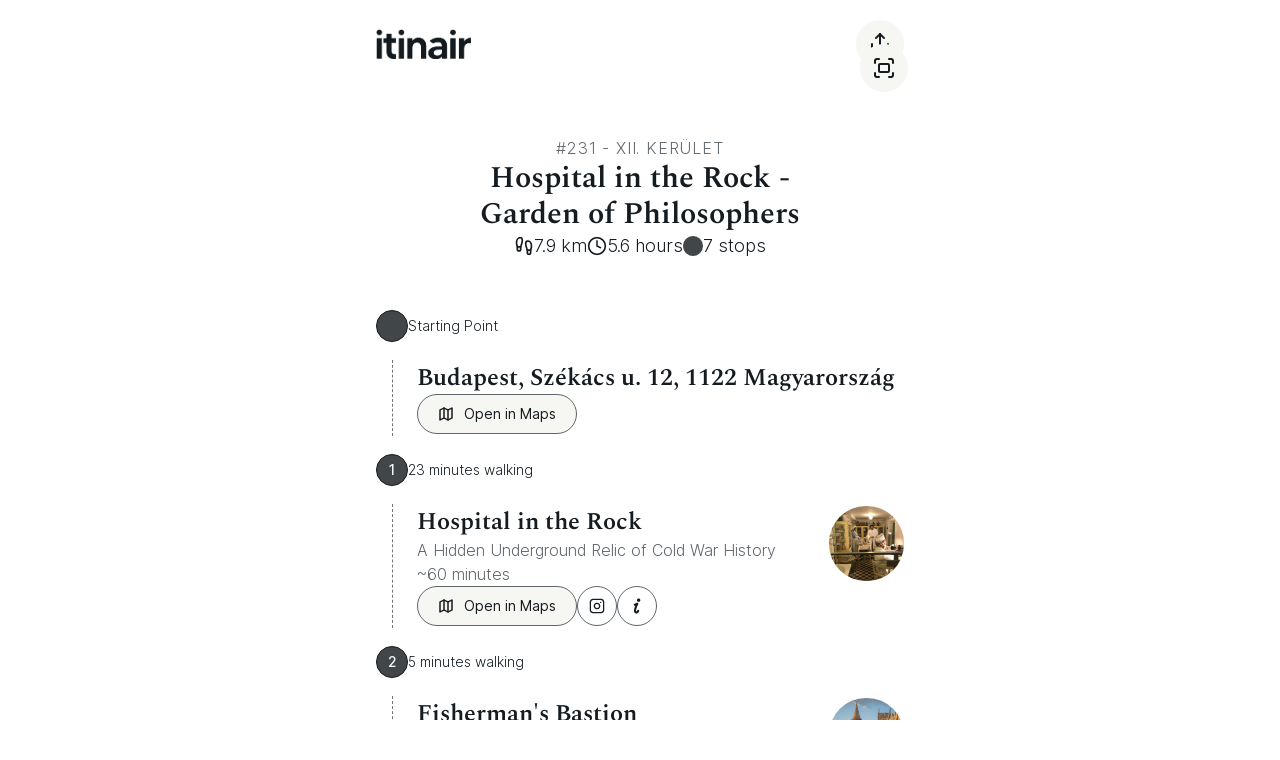

--- FILE ---
content_type: text/html; charset=utf-8
request_url: https://itinair.com/itinerary/231
body_size: 18716
content:
<!DOCTYPE html><html lang="en"><head><meta charSet="utf-8"/><meta name="viewport" content="width=device-width, initial-scale=1"/><link rel="preload" href="/_next/static/media/01cb16ac968e6b9c-s.p.woff2" as="font" crossorigin="" type="font/woff2"/><link rel="preload" href="/_next/static/media/074efd0cc4cda195-s.p.woff2" as="font" crossorigin="" type="font/woff2"/><link rel="preload" href="/_next/static/media/1596c2ed6048c08b-s.p.woff2" as="font" crossorigin="" type="font/woff2"/><link rel="preload" href="/_next/static/media/85319a457a7ee337-s.p.woff2" as="font" crossorigin="" type="font/woff2"/><link rel="preload" href="/_next/static/media/8f4bdbe1843f1f6e-s.p.woff2" as="font" crossorigin="" type="font/woff2"/><link rel="preload" href="/_next/static/media/a9889c29410942b0-s.p.woff2" as="font" crossorigin="" type="font/woff2"/><link rel="preload" href="/_next/static/media/c9a5bc6a7c948fb0-s.p.woff2" as="font" crossorigin="" type="font/woff2"/><link rel="stylesheet" href="/_next/static/css/f5b21ac0f02e2d96.css" data-precedence="next"/><link rel="preload" as="script" fetchPriority="low" href="/_next/static/chunks/webpack-fde1c04cd6e889d6.js"/><script src="/_next/static/chunks/d6c29a1b-d9f58643cec0cdbb.js" async=""></script><script src="/_next/static/chunks/507-164b943b8b1b9f82.js" async=""></script><script src="/_next/static/chunks/main-app-4a403172b52600ea.js" async=""></script><script src="/_next/static/chunks/a4d06b01-68d3ef45e91f150f.js" async=""></script><script src="/_next/static/chunks/412-359477e0e55914ac.js" async=""></script><script src="/_next/static/chunks/487-5a740a90fdb1f96b.js" async=""></script><script src="/_next/static/chunks/961-c2238f0ad4fbae5a.js" async=""></script><script src="/_next/static/chunks/824-bb1847004f7e3b24.js" async=""></script><script src="/_next/static/chunks/app/layout-09904180a9fd39d8.js" async=""></script><script src="/_next/static/chunks/267-00461904ec1f9e1f.js" async=""></script><script src="/_next/static/chunks/43-6213d5215ef40e5d.js" async=""></script><script src="/_next/static/chunks/109-98f0500e98073a6d.js" async=""></script><script src="/_next/static/chunks/362-6b7fb7729231edb8.js" async=""></script><script src="/_next/static/chunks/app/(app)/itinerary/%5Bid%5D/page-d582504bb1f7320f.js" async=""></script><title>Hospital in the Rock - Garden of Philosophers | itinair</title><meta name="description" content="5.6 hours itinerary including travel time in XII. kerület"/><link rel="manifest" href="/manifest.webmanifest"/><meta name="p:domain_verify" content="e8555b7f6c7eb4b249eef16d6797eded"/><meta name="impact-site-verification" content="3e03f15b-0cc9-4eda-b949-b80cf20ab135"/><link rel="canonical" href="https://itinair.com/itinerary/231"/><meta property="og:title" content="Hospital in the Rock - Garden of Philosophers"/><meta property="og:description" content="5.6 hours itinerary including travel time in XII. kerület"/><meta property="og:url" content="https://itinair.com/itinerary/231"/><meta property="og:image" content="https://itinair.com/itinair_social.jpg"/><meta property="og:image:width" content="1200"/><meta property="og:image:height" content="628"/><meta property="og:image:alt" content="itinair"/><meta property="og:type" content="website"/><meta name="twitter:card" content="summary"/><meta name="twitter:title" content="Hospital in the Rock - Garden of Philosophers"/><meta name="twitter:description" content="5.6 hours itinerary including travel time in XII. kerület"/><meta name="twitter:image" content="https://itinair.com/itinair_social.jpg"/><meta name="twitter:image:width" content="1200"/><meta name="twitter:image:height" content="628"/><meta name="twitter:image:alt" content="itinair"/><link rel="icon" href="/favicon.ico" type="image/x-icon" sizes="16x16"/><link rel="icon" href="/icon.png?d91313b6fa42f96d" type="image/png" sizes="32x32"/><link rel="apple-touch-icon" href="/apple-icon.png?790be7ccb57fb301" type="image/png" sizes="180x180"/><meta name="next-size-adjust"/><script src="/_next/static/chunks/polyfills-c67a75d1b6f99dc8.js" noModule=""></script></head><body class="min-h-screen font-sans antialiased __variable_aaf875 __variable_b26fe5"><div vaul-drawer-wrapper="" class="bg-background"><style>#nprogress{pointer-events:none}#nprogress .bar{background:#29d;position:fixed;z-index:1600;top:0;left:0;width:100%;height:3px}#nprogress .peg{display:block;position:absolute;right:0;width:100px;height:100%;box-shadow:0 0 10px #29d,0 0 5px #29d;opacity:1;-webkit-transform:rotate(3deg) translate(0px,-4px);-ms-transform:rotate(3deg) translate(0px,-4px);transform:rotate(3deg) translate(0px,-4px)}#nprogress .spinner{display:block;position:fixed;z-index:1600;top:15px;right:15px}#nprogress .spinner-icon{width:18px;height:18px;box-sizing:border-box;border:2px solid transparent;border-top-color:#29d;border-left-color:#29d;border-radius:50%;-webkit-animation:nprogress-spinner 400ms linear infinite;animation:nprogress-spinner 400ms linear infinite}.nprogress-custom-parent{overflow:hidden;position:relative}.nprogress-custom-parent #nprogress .bar,.nprogress-custom-parent #nprogress .spinner{position:absolute}@-webkit-keyframes nprogress-spinner{0%{-webkit-transform:rotate(0deg)}100%{-webkit-transform:rotate(360deg)}}@keyframes nprogress-spinner{0%{transform:rotate(0deg)}100%{transform:rotate(360deg)}}</style><script>self.__wrap_n=self.__wrap_n||(self.CSS&&CSS.supports("text-wrap","balance")?1:2);self.__wrap_b=(e,t,n)=>{let i=(n=n||document.querySelector(`[data-br="${e}"]`)).parentElement,o=e=>n.style.maxWidth=e+"px";n.style.maxWidth="";let s=i.clientWidth,u=i.clientHeight,l=s/2-.25,c=s+.5,d;if(s){for(o(l),l=Math.max(n.scrollWidth,l);l+1<c;)o(d=Math.round((l+c)/2)),i.clientHeight===u?c=d:l=d;o(c*t+s*(1-t))}n.__wrap_o||"undefined"!=typeof ResizeObserver&&(n.__wrap_o=new ResizeObserver(()=>{self.__wrap_b(0,+n.dataset.brr,n)})).observe(i)};</script><main class="mx-auto flex min-h-screen w-full max-w-xl flex-grow flex-col"><div class="flex w-full flex-row items-center justify-between px-6 py-5"><button><img alt="itinair logo" title="itinair" loading="lazy" width="235" height="75" decoding="async" data-nimg="1" class="h-[30px] w-[95px]" style="color:transparent" src="/_next/static/media/logo.670492d4.png"/></button><div class="flex flex-row gap-3"><button class="inline-flex items-center justify-center border border-transparent rounded-full text-base font-normal ring-offset-background transition-colors focus-visible:outline-none focus-visible:ring-2 focus-visible:ring-ring focus-visible:ring-offset-2 disabled:pointer-events-none disabled:opacity-50 bg-secondary text-secondary-foreground hover:bg-secondary/80 h-12 w-12"><svg xmlns="http://www.w3.org/2000/svg" width="24" height="24" viewBox="0 0 24 24" fill="none" stroke="currentColor" stroke-width="2" stroke-linecap="round" stroke-linejoin="round" class="h-6 w-6"><path d="M4 12v8a2 2 0 0 0 2 2h12a2 2 0 0 0 2-2v-8"></path><polyline points="16 6 12 2 8 6"></polyline><line x1="12" x2="12" y1="2" y2="15"></line></svg></button></div></div><div class="p-6 pt-0"><div class="relative aspect-square w-full overflow-hidden rounded-full bg-muted"></div><div class="relative"><div class="absolute -bottom-1 -right-1 z-10"><button class="inline-flex items-center justify-center border border-transparent rounded-full text-base font-normal ring-offset-background transition-colors focus-visible:outline-none focus-visible:ring-2 focus-visible:ring-ring focus-visible:ring-offset-2 disabled:pointer-events-none disabled:opacity-50 bg-secondary text-secondary-foreground hover:bg-secondary/80 h-12 w-12"><svg xmlns="http://www.w3.org/2000/svg" width="24" height="24" viewBox="0 0 24 24" fill="none" stroke="currentColor" stroke-width="2" stroke-linecap="round" stroke-linejoin="round" class="h-6 w-6"><path d="M3 7V5a2 2 0 0 1 2-2h2"></path><path d="M17 3h2a2 2 0 0 1 2 2v2"></path><path d="M21 17v2a2 2 0 0 1-2 2h-2"></path><path d="M7 21H5a2 2 0 0 1-2-2v-2"></path><rect width="10" height="8" x="7" y="8" rx="1"></rect></svg></button></div></div></div><div class="flex flex-col gap-2.5 pb-10 pt-6 text-center"><h1 class="px-6 font-light uppercase tracking-wider text-muted-foreground">#231<!-- --> - XII. kerület</h1><div class="px-6 font-serif text-3xl font-semibold"><span data-br=":R17bbb6m6la:" data-brr="1" style="display:inline-block;vertical-align:top;text-decoration:inherit;text-wrap:balance">Hospital in the Rock - Garden of Philosophers</span><script>self.__wrap_n!=1&&self.__wrap_b(":R17bbb6m6la:",1)</script></div><div class="flex flex-row items-center justify-center gap-3 self-stretch text-lg font-light"><div class="flex items-center gap-2"><svg xmlns="http://www.w3.org/2000/svg" width="24" height="24" viewBox="0 0 24 24" fill="none" stroke="currentColor" stroke-width="2" stroke-linecap="round" stroke-linejoin="round" class="h-5 w-5"><path d="M4 16v-2.38C4 11.5 2.97 10.5 3 8c.03-2.72 1.49-6 4.5-6C9.37 2 10 3.8 10 5.5c0 3.11-2 5.66-2 8.68V16a2 2 0 1 1-4 0Z"></path><path d="M20 20v-2.38c0-2.12 1.03-3.12 1-5.62-.03-2.72-1.49-6-4.5-6C14.63 6 14 7.8 14 9.5c0 3.11 2 5.66 2 8.68V20a2 2 0 1 0 4 0Z"></path><path d="M16 17h4"></path><path d="M4 13h4"></path></svg>7.9 km</div><div class="flex items-center gap-2"><svg xmlns="http://www.w3.org/2000/svg" width="24" height="24" viewBox="0 0 24 24" fill="none" stroke="currentColor" stroke-width="2" stroke-linecap="round" stroke-linejoin="round" class="h-5 w-5"><circle cx="12" cy="12" r="10"></circle><polyline points="12 6 12 12 16 14"></polyline></svg>5.6 hours</div><div class="flex items-center gap-2"><i class="h-5 w-5 rounded-full bg-primary"></i>7 stops</div></div></div><div class="flex items-center gap-2.5 p-6 py-2.5"><i class="flex h-8 w-8 shrink-0 grow-0 items-center justify-center rounded-full border bg-primary"></i><div class="text-sm font-light">Starting Point</div></div><div class="my-2 ml-10 flex flex-col items-start gap-3 border-l border-dashed border-border/60 px-6 py-0.5"><div class="flex w-full flex-row gap-4"><div class="grow"><div class="font-serif text-2xl font-semibold">Budapest, Székács u. 12, 1122 Magyarország</div></div></div><div class="5 flex flex-row gap-2"><a target="_blank" rel="noopener noreferrer" href="https://maps.google.com/maps?q=Budapest%2C%20Sz%C3%A9k%C3%A1cs%20u.%2012%2C%201122%20Magyarorsz%C3%A1g" class="inline-flex items-center justify-center rounded-full font-normal ring-offset-background transition-colors focus-visible:outline-none focus-visible:ring-2 focus-visible:ring-ring focus-visible:ring-offset-2 disabled:pointer-events-none disabled:opacity-50 border border-input hover:bg-accent hover:text-accent-foreground h-10 px-5 text-sm bg-muted"><svg xmlns="http://www.w3.org/2000/svg" width="24" height="24" viewBox="0 0 24 24" fill="none" stroke="currentColor" stroke-width="2" stroke-linecap="round" stroke-linejoin="round" class="mr-2.5 h-4 w-4"><polygon points="3 6 9 3 15 6 21 3 21 18 15 21 9 18 3 21"></polygon><line x1="9" x2="9" y1="3" y2="18"></line><line x1="15" x2="15" y1="6" y2="21"></line></svg> Open in Maps</a></div></div><div class="flex items-center gap-2.5 p-6 py-2.5"><div class="flex h-8 w-8 shrink-0 grow-0 items-center justify-center rounded-full border bg-primary text-sm font-medium text-primary-foreground">1</div><div class="text-sm font-light">23 minutes walking</div></div><div class="my-2 ml-10 flex flex-col items-start gap-3 border-l border-dashed border-border/60 px-6 py-0.5"><div class="flex w-full flex-row gap-4"><div class="grow"><div class="font-serif text-2xl font-semibold">Hospital in the Rock</div><div class="font-light text-muted-foreground">A Hidden Underground Relic of Cold War History</div><div class="font-light italic text-muted-foreground">~<!-- -->60 minutes</div></div><div class="shrink-0 grow-0"><img alt="Hospital in the Rock" title="Hospital in the Rock" loading="lazy" width="150" height="150" decoding="async" data-nimg="1" class="h-[75px] w-[75px] rounded-full" style="color:transparent" src="https://res.cloudinary.com/dlm3c9dvh/image/upload/t_sight_thumb/sights/bud_Sziklakorhaz.webp"/></div></div><div class="5 flex flex-row gap-2"><a target="_blank" rel="noopener noreferrer" href="https://maps.google.com/maps?q=Budapest%2C%20Lovas%20%C3%BAt%204%2Fc%2C%201012%20Hungary" class="inline-flex items-center justify-center rounded-full font-normal ring-offset-background transition-colors focus-visible:outline-none focus-visible:ring-2 focus-visible:ring-ring focus-visible:ring-offset-2 disabled:pointer-events-none disabled:opacity-50 border border-input hover:bg-accent hover:text-accent-foreground h-10 px-5 text-sm bg-muted"><svg xmlns="http://www.w3.org/2000/svg" width="24" height="24" viewBox="0 0 24 24" fill="none" stroke="currentColor" stroke-width="2" stroke-linecap="round" stroke-linejoin="round" class="mr-2.5 h-4 w-4"><polygon points="3 6 9 3 15 6 21 3 21 18 15 21 9 18 3 21"></polygon><line x1="9" x2="9" y1="3" y2="18"></line><line x1="15" x2="15" y1="6" y2="21"></line></svg> Open in Maps</a><a target="_blank" rel="noopener noreferrer" href="https://www.instagram.com/explore/locations/7267300/sziklakorhaz-hospital-in-the-rock/" class="inline-flex items-center justify-center rounded-full text-base font-normal ring-offset-background transition-colors focus-visible:outline-none focus-visible:ring-2 focus-visible:ring-ring focus-visible:ring-offset-2 disabled:pointer-events-none disabled:opacity-50 border border-input bg-background hover:bg-accent hover:text-accent-foreground h-10 w-10"><svg xmlns="http://www.w3.org/2000/svg" width="24" height="24" viewBox="0 0 24 24" fill="none" stroke="currentColor" stroke-width="2" stroke-linecap="round" stroke-linejoin="round" class="h-4 w-4"><rect width="20" height="20" x="2" y="2" rx="5" ry="5"></rect><path d="M16 11.37A4 4 0 1 1 12.63 8 4 4 0 0 1 16 11.37z"></path><line x1="17.5" x2="17.51" y1="6.5" y2="6.5"></line></svg></a><a class="inline-flex items-center justify-center rounded-full text-base font-normal ring-offset-background transition-colors focus-visible:outline-none focus-visible:ring-2 focus-visible:ring-ring focus-visible:ring-offset-2 disabled:pointer-events-none disabled:opacity-50 border border-input bg-background hover:bg-accent hover:text-accent-foreground h-10 w-10" href="/sights/hospital-in-the-rock"><svg class="h-4 w-4" viewBox="0 0 8 16" fill="none" xmlns="http://www.w3.org/2000/svg"><path d="M5.55193 11.8527C5.29989 11.7554 5.01942 11.7616 4.77199 11.8701C4.52456 11.9785 4.33035 12.1803 4.23193 12.4312C4.2 12.5106 4.1632 12.5881 4.12172 12.6631C4.06251 12.7797 3.99542 12.8923 3.92091 12.9999C3.8646 13.0861 3.80154 13.1677 3.73233 13.244C3.66351 13.3262 3.58059 13.3956 3.48743 13.449C3.46809 13.4596 3.44753 13.4678 3.42621 13.4734H3.38458C3.35587 13.469 3.32787 13.4608 3.30131 13.449C3.28104 13.4424 3.26201 13.4325 3.24498 13.4197C3.21739 13.3979 3.19484 13.3704 3.17886 13.3392C3.15116 13.29 3.12977 13.2375 3.11519 13.183C3.07585 13.0389 3.05528 12.8904 3.05396 12.7412C3.04749 12.5267 3.05814 12.312 3.0858 12.0992C3.17555 11.4539 3.32475 10.8182 3.53152 10.2002C3.8431 9.24855 4.2111 8.31614 4.63356 7.40792C4.80744 7.02715 4.96173 6.70984 5.06948 6.4926L5.19928 6.24852C5.21397 6.22167 5.22377 6.1997 5.23111 6.18505V6.17041C5.32858 5.98593 5.36685 5.77607 5.34076 5.56921C5.31467 5.36235 5.22546 5.16847 5.08522 5.01378C4.94497 4.85909 4.76044 4.75105 4.55659 4.70428C4.35273 4.65752 4.13939 4.67427 3.9454 4.75228L1.29314 5.80428C1.04178 5.90527 0.840964 6.10164 0.734871 6.3502C0.628779 6.59875 0.6261 6.87914 0.727424 7.12966C0.828748 7.38019 1.02577 7.58033 1.27516 7.68607C1.52455 7.79181 1.80586 7.79448 2.05723 7.6935L2.32416 7.57878C2.07927 8.18899 1.80743 8.87242 1.58947 9.57294C1.34368 10.3125 1.16741 11.0733 1.06294 11.8454C1.02171 12.1691 1.00615 12.4955 1.0164 12.8217C1.02508 13.0622 1.05458 13.3015 1.10457 13.5369C1.14365 13.7174 1.1994 13.8938 1.2711 14.0641C1.38727 14.3364 1.55338 14.5847 1.7609 14.7963C2.13423 15.1772 2.62656 15.42 3.15682 15.4847C3.42978 15.5171 3.70644 15.4981 3.97233 15.4285C4.18104 15.3749 4.3813 15.2927 4.56744 15.1844C4.84315 15.0161 5.09099 14.8061 5.30213 14.562C5.54643 14.2793 5.75759 13.9698 5.93153 13.6394C6.01334 13.4864 6.08691 13.3291 6.15193 13.1683C6.19977 13.0427 6.22218 12.9089 6.21787 12.7746C6.21357 12.6404 6.18263 12.5083 6.12686 12.3859C6.07108 12.2636 5.99156 12.1536 5.89288 12.062C5.79421 11.9705 5.67833 11.8994 5.55193 11.8527Z" fill="#131B21"></path><path d="M5.63226 3.91718C6.57904 3.91718 7.34655 3.15222 7.34655 2.20859C7.34655 1.26496 6.57904 0.5 5.63226 0.5C4.68548 0.5 3.91797 1.26496 3.91797 2.20859C3.91797 3.15222 4.68548 3.91718 5.63226 3.91718Z" fill="#131B21"></path></svg></a></div></div><div class="flex items-center gap-2.5 p-6 py-2.5"><div class="flex h-8 w-8 shrink-0 grow-0 items-center justify-center rounded-full border bg-primary text-sm font-medium text-primary-foreground">2</div><div class="text-sm font-light">5 minutes walking</div></div><div class="my-2 ml-10 flex flex-col items-start gap-3 border-l border-dashed border-border/60 px-6 py-0.5"><div class="flex w-full flex-row gap-4"><div class="grow"><div class="font-serif text-2xl font-semibold">Fisherman&#x27;s Bastion</div><div class="font-light text-muted-foreground">A Fairytale-like Panorama of Budapest</div><div class="font-light italic text-muted-foreground">~<!-- -->30 minutes</div></div><div class="shrink-0 grow-0"><img alt="Fisherman&#x27;s Bastion" title="Fisherman&#x27;s Bastion" loading="lazy" width="150" height="150" decoding="async" data-nimg="1" class="h-[75px] w-[75px] rounded-full" style="color:transparent" src="https://res.cloudinary.com/dlm3c9dvh/image/upload/t_sight_thumb/sights/bud_Fishermans_Bastion4.webp"/></div></div><div class="5 flex flex-row gap-2"><a target="_blank" rel="noopener noreferrer" href="https://maps.google.com/maps?q=Budapest%2C%20Szenth%C3%A1roms%C3%A1g%20t%C3%A9r%2C%201014%20Hungary" class="inline-flex items-center justify-center rounded-full font-normal ring-offset-background transition-colors focus-visible:outline-none focus-visible:ring-2 focus-visible:ring-ring focus-visible:ring-offset-2 disabled:pointer-events-none disabled:opacity-50 border border-input hover:bg-accent hover:text-accent-foreground h-10 px-5 text-sm bg-muted"><svg xmlns="http://www.w3.org/2000/svg" width="24" height="24" viewBox="0 0 24 24" fill="none" stroke="currentColor" stroke-width="2" stroke-linecap="round" stroke-linejoin="round" class="mr-2.5 h-4 w-4"><polygon points="3 6 9 3 15 6 21 3 21 18 15 21 9 18 3 21"></polygon><line x1="9" x2="9" y1="3" y2="18"></line><line x1="15" x2="15" y1="6" y2="21"></line></svg> Open in Maps</a><a target="_blank" rel="noopener noreferrer" href="https://www.instagram.com/explore/locations/214498414/fishermans-bastion/" class="inline-flex items-center justify-center rounded-full text-base font-normal ring-offset-background transition-colors focus-visible:outline-none focus-visible:ring-2 focus-visible:ring-ring focus-visible:ring-offset-2 disabled:pointer-events-none disabled:opacity-50 border border-input bg-background hover:bg-accent hover:text-accent-foreground h-10 w-10"><svg xmlns="http://www.w3.org/2000/svg" width="24" height="24" viewBox="0 0 24 24" fill="none" stroke="currentColor" stroke-width="2" stroke-linecap="round" stroke-linejoin="round" class="h-4 w-4"><rect width="20" height="20" x="2" y="2" rx="5" ry="5"></rect><path d="M16 11.37A4 4 0 1 1 12.63 8 4 4 0 0 1 16 11.37z"></path><line x1="17.5" x2="17.51" y1="6.5" y2="6.5"></line></svg></a><a class="inline-flex items-center justify-center rounded-full text-base font-normal ring-offset-background transition-colors focus-visible:outline-none focus-visible:ring-2 focus-visible:ring-ring focus-visible:ring-offset-2 disabled:pointer-events-none disabled:opacity-50 border border-input bg-background hover:bg-accent hover:text-accent-foreground h-10 w-10" href="/sights/fishermans-bastion"><svg class="h-4 w-4" viewBox="0 0 8 16" fill="none" xmlns="http://www.w3.org/2000/svg"><path d="M5.55193 11.8527C5.29989 11.7554 5.01942 11.7616 4.77199 11.8701C4.52456 11.9785 4.33035 12.1803 4.23193 12.4312C4.2 12.5106 4.1632 12.5881 4.12172 12.6631C4.06251 12.7797 3.99542 12.8923 3.92091 12.9999C3.8646 13.0861 3.80154 13.1677 3.73233 13.244C3.66351 13.3262 3.58059 13.3956 3.48743 13.449C3.46809 13.4596 3.44753 13.4678 3.42621 13.4734H3.38458C3.35587 13.469 3.32787 13.4608 3.30131 13.449C3.28104 13.4424 3.26201 13.4325 3.24498 13.4197C3.21739 13.3979 3.19484 13.3704 3.17886 13.3392C3.15116 13.29 3.12977 13.2375 3.11519 13.183C3.07585 13.0389 3.05528 12.8904 3.05396 12.7412C3.04749 12.5267 3.05814 12.312 3.0858 12.0992C3.17555 11.4539 3.32475 10.8182 3.53152 10.2002C3.8431 9.24855 4.2111 8.31614 4.63356 7.40792C4.80744 7.02715 4.96173 6.70984 5.06948 6.4926L5.19928 6.24852C5.21397 6.22167 5.22377 6.1997 5.23111 6.18505V6.17041C5.32858 5.98593 5.36685 5.77607 5.34076 5.56921C5.31467 5.36235 5.22546 5.16847 5.08522 5.01378C4.94497 4.85909 4.76044 4.75105 4.55659 4.70428C4.35273 4.65752 4.13939 4.67427 3.9454 4.75228L1.29314 5.80428C1.04178 5.90527 0.840964 6.10164 0.734871 6.3502C0.628779 6.59875 0.6261 6.87914 0.727424 7.12966C0.828748 7.38019 1.02577 7.58033 1.27516 7.68607C1.52455 7.79181 1.80586 7.79448 2.05723 7.6935L2.32416 7.57878C2.07927 8.18899 1.80743 8.87242 1.58947 9.57294C1.34368 10.3125 1.16741 11.0733 1.06294 11.8454C1.02171 12.1691 1.00615 12.4955 1.0164 12.8217C1.02508 13.0622 1.05458 13.3015 1.10457 13.5369C1.14365 13.7174 1.1994 13.8938 1.2711 14.0641C1.38727 14.3364 1.55338 14.5847 1.7609 14.7963C2.13423 15.1772 2.62656 15.42 3.15682 15.4847C3.42978 15.5171 3.70644 15.4981 3.97233 15.4285C4.18104 15.3749 4.3813 15.2927 4.56744 15.1844C4.84315 15.0161 5.09099 14.8061 5.30213 14.562C5.54643 14.2793 5.75759 13.9698 5.93153 13.6394C6.01334 13.4864 6.08691 13.3291 6.15193 13.1683C6.19977 13.0427 6.22218 12.9089 6.21787 12.7746C6.21357 12.6404 6.18263 12.5083 6.12686 12.3859C6.07108 12.2636 5.99156 12.1536 5.89288 12.062C5.79421 11.9705 5.67833 11.8994 5.55193 11.8527Z" fill="#131B21"></path><path d="M5.63226 3.91718C6.57904 3.91718 7.34655 3.15222 7.34655 2.20859C7.34655 1.26496 6.57904 0.5 5.63226 0.5C4.68548 0.5 3.91797 1.26496 3.91797 2.20859C3.91797 3.15222 4.68548 3.91718 5.63226 3.91718Z" fill="#131B21"></path></svg></a></div></div><div class="flex items-center gap-2.5 p-6 py-2.5"><div class="flex h-8 w-8 shrink-0 grow-0 items-center justify-center rounded-full border bg-primary text-sm font-medium text-primary-foreground">3</div><div class="text-sm font-light">10 minutes walking</div></div><div class="my-2 ml-10 flex flex-col items-start gap-3 border-l border-dashed border-border/60 px-6 py-0.5"><div class="flex w-full flex-row gap-4"><div class="grow"><div class="font-serif text-2xl font-semibold">Chain Bridge Viewpoint</div><div class="font-light text-muted-foreground">Panoramic Vista Overlooking Historic Chain Bridge</div><div class="font-light italic text-muted-foreground">~<!-- -->15 minutes</div></div><div class="shrink-0 grow-0"><img alt="Chain Bridge Viewpoint" title="Chain Bridge Viewpoint" loading="lazy" width="150" height="150" decoding="async" data-nimg="1" class="h-[75px] w-[75px] rounded-full" style="color:transparent" src="https://res.cloudinary.com/dlm3c9dvh/image/upload/t_sight_thumb/sights/bud_chainbridge_viewpoint1.webp"/></div></div><div class="5 flex flex-row gap-2"><a target="_blank" rel="noopener noreferrer" href="https://maps.google.com/maps?q=Budapest%2C%20Magyar%20asszonyok%20b%C3%A1sty%C3%A1ja%2C%201014%20Hungary" class="inline-flex items-center justify-center rounded-full font-normal ring-offset-background transition-colors focus-visible:outline-none focus-visible:ring-2 focus-visible:ring-ring focus-visible:ring-offset-2 disabled:pointer-events-none disabled:opacity-50 border border-input hover:bg-accent hover:text-accent-foreground h-10 px-5 text-sm bg-muted"><svg xmlns="http://www.w3.org/2000/svg" width="24" height="24" viewBox="0 0 24 24" fill="none" stroke="currentColor" stroke-width="2" stroke-linecap="round" stroke-linejoin="round" class="mr-2.5 h-4 w-4"><polygon points="3 6 9 3 15 6 21 3 21 18 15 21 9 18 3 21"></polygon><line x1="9" x2="9" y1="3" y2="18"></line><line x1="15" x2="15" y1="6" y2="21"></line></svg> Open in Maps</a><a target="_blank" rel="noopener noreferrer" href="https://www.instagram.com/explore/locations/69447902/chain-bridge/" class="inline-flex items-center justify-center rounded-full text-base font-normal ring-offset-background transition-colors focus-visible:outline-none focus-visible:ring-2 focus-visible:ring-ring focus-visible:ring-offset-2 disabled:pointer-events-none disabled:opacity-50 border border-input bg-background hover:bg-accent hover:text-accent-foreground h-10 w-10"><svg xmlns="http://www.w3.org/2000/svg" width="24" height="24" viewBox="0 0 24 24" fill="none" stroke="currentColor" stroke-width="2" stroke-linecap="round" stroke-linejoin="round" class="h-4 w-4"><rect width="20" height="20" x="2" y="2" rx="5" ry="5"></rect><path d="M16 11.37A4 4 0 1 1 12.63 8 4 4 0 0 1 16 11.37z"></path><line x1="17.5" x2="17.51" y1="6.5" y2="6.5"></line></svg></a><a class="inline-flex items-center justify-center rounded-full text-base font-normal ring-offset-background transition-colors focus-visible:outline-none focus-visible:ring-2 focus-visible:ring-ring focus-visible:ring-offset-2 disabled:pointer-events-none disabled:opacity-50 border border-input bg-background hover:bg-accent hover:text-accent-foreground h-10 w-10" href="/sights/chain-bridge-viewpoint"><svg class="h-4 w-4" viewBox="0 0 8 16" fill="none" xmlns="http://www.w3.org/2000/svg"><path d="M5.55193 11.8527C5.29989 11.7554 5.01942 11.7616 4.77199 11.8701C4.52456 11.9785 4.33035 12.1803 4.23193 12.4312C4.2 12.5106 4.1632 12.5881 4.12172 12.6631C4.06251 12.7797 3.99542 12.8923 3.92091 12.9999C3.8646 13.0861 3.80154 13.1677 3.73233 13.244C3.66351 13.3262 3.58059 13.3956 3.48743 13.449C3.46809 13.4596 3.44753 13.4678 3.42621 13.4734H3.38458C3.35587 13.469 3.32787 13.4608 3.30131 13.449C3.28104 13.4424 3.26201 13.4325 3.24498 13.4197C3.21739 13.3979 3.19484 13.3704 3.17886 13.3392C3.15116 13.29 3.12977 13.2375 3.11519 13.183C3.07585 13.0389 3.05528 12.8904 3.05396 12.7412C3.04749 12.5267 3.05814 12.312 3.0858 12.0992C3.17555 11.4539 3.32475 10.8182 3.53152 10.2002C3.8431 9.24855 4.2111 8.31614 4.63356 7.40792C4.80744 7.02715 4.96173 6.70984 5.06948 6.4926L5.19928 6.24852C5.21397 6.22167 5.22377 6.1997 5.23111 6.18505V6.17041C5.32858 5.98593 5.36685 5.77607 5.34076 5.56921C5.31467 5.36235 5.22546 5.16847 5.08522 5.01378C4.94497 4.85909 4.76044 4.75105 4.55659 4.70428C4.35273 4.65752 4.13939 4.67427 3.9454 4.75228L1.29314 5.80428C1.04178 5.90527 0.840964 6.10164 0.734871 6.3502C0.628779 6.59875 0.6261 6.87914 0.727424 7.12966C0.828748 7.38019 1.02577 7.58033 1.27516 7.68607C1.52455 7.79181 1.80586 7.79448 2.05723 7.6935L2.32416 7.57878C2.07927 8.18899 1.80743 8.87242 1.58947 9.57294C1.34368 10.3125 1.16741 11.0733 1.06294 11.8454C1.02171 12.1691 1.00615 12.4955 1.0164 12.8217C1.02508 13.0622 1.05458 13.3015 1.10457 13.5369C1.14365 13.7174 1.1994 13.8938 1.2711 14.0641C1.38727 14.3364 1.55338 14.5847 1.7609 14.7963C2.13423 15.1772 2.62656 15.42 3.15682 15.4847C3.42978 15.5171 3.70644 15.4981 3.97233 15.4285C4.18104 15.3749 4.3813 15.2927 4.56744 15.1844C4.84315 15.0161 5.09099 14.8061 5.30213 14.562C5.54643 14.2793 5.75759 13.9698 5.93153 13.6394C6.01334 13.4864 6.08691 13.3291 6.15193 13.1683C6.19977 13.0427 6.22218 12.9089 6.21787 12.7746C6.21357 12.6404 6.18263 12.5083 6.12686 12.3859C6.07108 12.2636 5.99156 12.1536 5.89288 12.062C5.79421 11.9705 5.67833 11.8994 5.55193 11.8527Z" fill="#131B21"></path><path d="M5.63226 3.91718C6.57904 3.91718 7.34655 3.15222 7.34655 2.20859C7.34655 1.26496 6.57904 0.5 5.63226 0.5C4.68548 0.5 3.91797 1.26496 3.91797 2.20859C3.91797 3.15222 4.68548 3.91718 5.63226 3.91718Z" fill="#131B21"></path></svg></a></div></div><div class="flex items-center gap-2.5 p-6 py-2.5"><div class="flex h-8 w-8 shrink-0 grow-0 items-center justify-center rounded-full border bg-primary text-sm font-medium text-primary-foreground">4</div><div class="text-sm font-light">15 minutes walking</div></div><div class="my-2 ml-10 flex flex-col items-start gap-3 border-l border-dashed border-border/60 px-6 py-0.5"><div class="flex w-full flex-row gap-4"><div class="grow"><div class="font-serif text-2xl font-semibold">Shoes on the Danube Bank</div><div class="font-light text-muted-foreground">Memorial honoring victims of the Holocaust on the Danube Bank</div><div class="font-light italic text-muted-foreground">~<!-- -->15 minutes</div></div><div class="shrink-0 grow-0"><img alt="Shoes on the Danube Bank" title="Shoes on the Danube Bank" loading="lazy" width="150" height="150" decoding="async" data-nimg="1" class="h-[75px] w-[75px] rounded-full" style="color:transparent" src="https://res.cloudinary.com/dlm3c9dvh/image/upload/t_sight_thumb/sights/bud_shoes_on_the_danube_bank2.webp"/></div></div><div class="5 flex flex-row gap-2"><a target="_blank" rel="noopener noreferrer" href="https://maps.google.com/maps?q=Budapest%2C%20Id.%20Antall%20J%C3%B3zsef%20rkp.%2C%201054%20Hungary" class="inline-flex items-center justify-center rounded-full font-normal ring-offset-background transition-colors focus-visible:outline-none focus-visible:ring-2 focus-visible:ring-ring focus-visible:ring-offset-2 disabled:pointer-events-none disabled:opacity-50 border border-input hover:bg-accent hover:text-accent-foreground h-10 px-5 text-sm bg-muted"><svg xmlns="http://www.w3.org/2000/svg" width="24" height="24" viewBox="0 0 24 24" fill="none" stroke="currentColor" stroke-width="2" stroke-linecap="round" stroke-linejoin="round" class="mr-2.5 h-4 w-4"><polygon points="3 6 9 3 15 6 21 3 21 18 15 21 9 18 3 21"></polygon><line x1="9" x2="9" y1="3" y2="18"></line><line x1="15" x2="15" y1="6" y2="21"></line></svg> Open in Maps</a><a target="_blank" rel="noopener noreferrer" href="https://www.instagram.com/explore/locations/343131347/shoes-on-the-danube-bank/" class="inline-flex items-center justify-center rounded-full text-base font-normal ring-offset-background transition-colors focus-visible:outline-none focus-visible:ring-2 focus-visible:ring-ring focus-visible:ring-offset-2 disabled:pointer-events-none disabled:opacity-50 border border-input bg-background hover:bg-accent hover:text-accent-foreground h-10 w-10"><svg xmlns="http://www.w3.org/2000/svg" width="24" height="24" viewBox="0 0 24 24" fill="none" stroke="currentColor" stroke-width="2" stroke-linecap="round" stroke-linejoin="round" class="h-4 w-4"><rect width="20" height="20" x="2" y="2" rx="5" ry="5"></rect><path d="M16 11.37A4 4 0 1 1 12.63 8 4 4 0 0 1 16 11.37z"></path><line x1="17.5" x2="17.51" y1="6.5" y2="6.5"></line></svg></a><a class="inline-flex items-center justify-center rounded-full text-base font-normal ring-offset-background transition-colors focus-visible:outline-none focus-visible:ring-2 focus-visible:ring-ring focus-visible:ring-offset-2 disabled:pointer-events-none disabled:opacity-50 border border-input bg-background hover:bg-accent hover:text-accent-foreground h-10 w-10" href="/sights/shoes-on-the-danube-bank"><svg class="h-4 w-4" viewBox="0 0 8 16" fill="none" xmlns="http://www.w3.org/2000/svg"><path d="M5.55193 11.8527C5.29989 11.7554 5.01942 11.7616 4.77199 11.8701C4.52456 11.9785 4.33035 12.1803 4.23193 12.4312C4.2 12.5106 4.1632 12.5881 4.12172 12.6631C4.06251 12.7797 3.99542 12.8923 3.92091 12.9999C3.8646 13.0861 3.80154 13.1677 3.73233 13.244C3.66351 13.3262 3.58059 13.3956 3.48743 13.449C3.46809 13.4596 3.44753 13.4678 3.42621 13.4734H3.38458C3.35587 13.469 3.32787 13.4608 3.30131 13.449C3.28104 13.4424 3.26201 13.4325 3.24498 13.4197C3.21739 13.3979 3.19484 13.3704 3.17886 13.3392C3.15116 13.29 3.12977 13.2375 3.11519 13.183C3.07585 13.0389 3.05528 12.8904 3.05396 12.7412C3.04749 12.5267 3.05814 12.312 3.0858 12.0992C3.17555 11.4539 3.32475 10.8182 3.53152 10.2002C3.8431 9.24855 4.2111 8.31614 4.63356 7.40792C4.80744 7.02715 4.96173 6.70984 5.06948 6.4926L5.19928 6.24852C5.21397 6.22167 5.22377 6.1997 5.23111 6.18505V6.17041C5.32858 5.98593 5.36685 5.77607 5.34076 5.56921C5.31467 5.36235 5.22546 5.16847 5.08522 5.01378C4.94497 4.85909 4.76044 4.75105 4.55659 4.70428C4.35273 4.65752 4.13939 4.67427 3.9454 4.75228L1.29314 5.80428C1.04178 5.90527 0.840964 6.10164 0.734871 6.3502C0.628779 6.59875 0.6261 6.87914 0.727424 7.12966C0.828748 7.38019 1.02577 7.58033 1.27516 7.68607C1.52455 7.79181 1.80586 7.79448 2.05723 7.6935L2.32416 7.57878C2.07927 8.18899 1.80743 8.87242 1.58947 9.57294C1.34368 10.3125 1.16741 11.0733 1.06294 11.8454C1.02171 12.1691 1.00615 12.4955 1.0164 12.8217C1.02508 13.0622 1.05458 13.3015 1.10457 13.5369C1.14365 13.7174 1.1994 13.8938 1.2711 14.0641C1.38727 14.3364 1.55338 14.5847 1.7609 14.7963C2.13423 15.1772 2.62656 15.42 3.15682 15.4847C3.42978 15.5171 3.70644 15.4981 3.97233 15.4285C4.18104 15.3749 4.3813 15.2927 4.56744 15.1844C4.84315 15.0161 5.09099 14.8061 5.30213 14.562C5.54643 14.2793 5.75759 13.9698 5.93153 13.6394C6.01334 13.4864 6.08691 13.3291 6.15193 13.1683C6.19977 13.0427 6.22218 12.9089 6.21787 12.7746C6.21357 12.6404 6.18263 12.5083 6.12686 12.3859C6.07108 12.2636 5.99156 12.1536 5.89288 12.062C5.79421 11.9705 5.67833 11.8994 5.55193 11.8527Z" fill="#131B21"></path><path d="M5.63226 3.91718C6.57904 3.91718 7.34655 3.15222 7.34655 2.20859C7.34655 1.26496 6.57904 0.5 5.63226 0.5C4.68548 0.5 3.91797 1.26496 3.91797 2.20859C3.91797 3.15222 4.68548 3.91718 5.63226 3.91718Z" fill="#131B21"></path></svg></a></div></div><div class="flex items-center gap-2.5 p-6 py-2.5"><div class="flex h-8 w-8 shrink-0 grow-0 items-center justify-center rounded-full border bg-primary text-sm font-medium text-primary-foreground">5</div><div class="text-sm font-light">11 minutes walking</div></div><div class="my-2 ml-10 flex flex-col items-start gap-3 border-l border-dashed border-border/60 px-6 py-0.5"><div class="flex w-full flex-row gap-4"><div class="grow"><div class="font-serif text-2xl font-semibold">Hungarian Parliament</div><div class="font-light text-muted-foreground">Architectural Majesty on the Danube</div><div class="font-light italic text-muted-foreground">~<!-- -->60 minutes</div></div><div class="shrink-0 grow-0"><img alt="Hungarian Parliament" title="Hungarian Parliament" loading="lazy" width="150" height="150" decoding="async" data-nimg="1" class="h-[75px] w-[75px] rounded-full" style="color:transparent" src="https://res.cloudinary.com/dlm3c9dvh/image/upload/t_sight_thumb/sights/bud_hungarian_parliament_building2.webp"/></div></div><div class="5 flex flex-row gap-2"><a target="_blank" rel="noopener noreferrer" href="https://maps.google.com/maps?q=Budapest%2C%20Kossuth%20Lajos%20t%C3%A9r%201-3%2C%201055%20Hungary" class="inline-flex items-center justify-center rounded-full font-normal ring-offset-background transition-colors focus-visible:outline-none focus-visible:ring-2 focus-visible:ring-ring focus-visible:ring-offset-2 disabled:pointer-events-none disabled:opacity-50 border border-input hover:bg-accent hover:text-accent-foreground h-10 px-5 text-sm bg-muted"><svg xmlns="http://www.w3.org/2000/svg" width="24" height="24" viewBox="0 0 24 24" fill="none" stroke="currentColor" stroke-width="2" stroke-linecap="round" stroke-linejoin="round" class="mr-2.5 h-4 w-4"><polygon points="3 6 9 3 15 6 21 3 21 18 15 21 9 18 3 21"></polygon><line x1="9" x2="9" y1="3" y2="18"></line><line x1="15" x2="15" y1="6" y2="21"></line></svg> Open in Maps</a><a target="_blank" rel="noopener noreferrer" href="https://www.instagram.com/explore/locations/221303867/hungarian-parliament-building/" class="inline-flex items-center justify-center rounded-full text-base font-normal ring-offset-background transition-colors focus-visible:outline-none focus-visible:ring-2 focus-visible:ring-ring focus-visible:ring-offset-2 disabled:pointer-events-none disabled:opacity-50 border border-input bg-background hover:bg-accent hover:text-accent-foreground h-10 w-10"><svg xmlns="http://www.w3.org/2000/svg" width="24" height="24" viewBox="0 0 24 24" fill="none" stroke="currentColor" stroke-width="2" stroke-linecap="round" stroke-linejoin="round" class="h-4 w-4"><rect width="20" height="20" x="2" y="2" rx="5" ry="5"></rect><path d="M16 11.37A4 4 0 1 1 12.63 8 4 4 0 0 1 16 11.37z"></path><line x1="17.5" x2="17.51" y1="6.5" y2="6.5"></line></svg></a><a class="inline-flex items-center justify-center rounded-full text-base font-normal ring-offset-background transition-colors focus-visible:outline-none focus-visible:ring-2 focus-visible:ring-ring focus-visible:ring-offset-2 disabled:pointer-events-none disabled:opacity-50 border border-input bg-background hover:bg-accent hover:text-accent-foreground h-10 w-10" href="/sights/hungarian-parliament"><svg class="h-4 w-4" viewBox="0 0 8 16" fill="none" xmlns="http://www.w3.org/2000/svg"><path d="M5.55193 11.8527C5.29989 11.7554 5.01942 11.7616 4.77199 11.8701C4.52456 11.9785 4.33035 12.1803 4.23193 12.4312C4.2 12.5106 4.1632 12.5881 4.12172 12.6631C4.06251 12.7797 3.99542 12.8923 3.92091 12.9999C3.8646 13.0861 3.80154 13.1677 3.73233 13.244C3.66351 13.3262 3.58059 13.3956 3.48743 13.449C3.46809 13.4596 3.44753 13.4678 3.42621 13.4734H3.38458C3.35587 13.469 3.32787 13.4608 3.30131 13.449C3.28104 13.4424 3.26201 13.4325 3.24498 13.4197C3.21739 13.3979 3.19484 13.3704 3.17886 13.3392C3.15116 13.29 3.12977 13.2375 3.11519 13.183C3.07585 13.0389 3.05528 12.8904 3.05396 12.7412C3.04749 12.5267 3.05814 12.312 3.0858 12.0992C3.17555 11.4539 3.32475 10.8182 3.53152 10.2002C3.8431 9.24855 4.2111 8.31614 4.63356 7.40792C4.80744 7.02715 4.96173 6.70984 5.06948 6.4926L5.19928 6.24852C5.21397 6.22167 5.22377 6.1997 5.23111 6.18505V6.17041C5.32858 5.98593 5.36685 5.77607 5.34076 5.56921C5.31467 5.36235 5.22546 5.16847 5.08522 5.01378C4.94497 4.85909 4.76044 4.75105 4.55659 4.70428C4.35273 4.65752 4.13939 4.67427 3.9454 4.75228L1.29314 5.80428C1.04178 5.90527 0.840964 6.10164 0.734871 6.3502C0.628779 6.59875 0.6261 6.87914 0.727424 7.12966C0.828748 7.38019 1.02577 7.58033 1.27516 7.68607C1.52455 7.79181 1.80586 7.79448 2.05723 7.6935L2.32416 7.57878C2.07927 8.18899 1.80743 8.87242 1.58947 9.57294C1.34368 10.3125 1.16741 11.0733 1.06294 11.8454C1.02171 12.1691 1.00615 12.4955 1.0164 12.8217C1.02508 13.0622 1.05458 13.3015 1.10457 13.5369C1.14365 13.7174 1.1994 13.8938 1.2711 14.0641C1.38727 14.3364 1.55338 14.5847 1.7609 14.7963C2.13423 15.1772 2.62656 15.42 3.15682 15.4847C3.42978 15.5171 3.70644 15.4981 3.97233 15.4285C4.18104 15.3749 4.3813 15.2927 4.56744 15.1844C4.84315 15.0161 5.09099 14.8061 5.30213 14.562C5.54643 14.2793 5.75759 13.9698 5.93153 13.6394C6.01334 13.4864 6.08691 13.3291 6.15193 13.1683C6.19977 13.0427 6.22218 12.9089 6.21787 12.7746C6.21357 12.6404 6.18263 12.5083 6.12686 12.3859C6.07108 12.2636 5.99156 12.1536 5.89288 12.062C5.79421 11.9705 5.67833 11.8994 5.55193 11.8527Z" fill="#131B21"></path><path d="M5.63226 3.91718C6.57904 3.91718 7.34655 3.15222 7.34655 2.20859C7.34655 1.26496 6.57904 0.5 5.63226 0.5C4.68548 0.5 3.91797 1.26496 3.91797 2.20859C3.91797 3.15222 4.68548 3.91718 5.63226 3.91718Z" fill="#131B21"></path></svg></a></div></div><div class="flex items-center gap-2.5 p-6 py-2.5"><div class="flex h-8 w-8 shrink-0 grow-0 items-center justify-center rounded-full border bg-primary text-sm font-medium text-primary-foreground">6</div><div class="text-sm font-light">8 minutes walking</div></div><div class="my-2 ml-10 flex flex-col items-start gap-3 border-l border-dashed border-border/60 px-6 py-0.5"><div class="flex w-full flex-row gap-4"><div class="grow"><div class="font-serif text-2xl font-semibold">Liberty Square</div><div class="font-light text-muted-foreground">A Hub of History and Elegance</div><div class="font-light italic text-muted-foreground">~<!-- -->15 minutes</div></div><div class="shrink-0 grow-0"><img alt="Liberty Square" title="Liberty Square" loading="lazy" width="150" height="150" decoding="async" data-nimg="1" class="h-[75px] w-[75px] rounded-full" style="color:transparent" src="https://res.cloudinary.com/dlm3c9dvh/image/upload/t_sight_thumb/sights/bud_liberty_square2.webp"/></div></div><div class="5 flex flex-row gap-2"><a target="_blank" rel="noopener noreferrer" href="https://maps.google.com/maps?q=Budapest%2C%20Szabads%C3%A1g%20t%C3%A9r%2C%201054%20Hungary" class="inline-flex items-center justify-center rounded-full font-normal ring-offset-background transition-colors focus-visible:outline-none focus-visible:ring-2 focus-visible:ring-ring focus-visible:ring-offset-2 disabled:pointer-events-none disabled:opacity-50 border border-input hover:bg-accent hover:text-accent-foreground h-10 px-5 text-sm bg-muted"><svg xmlns="http://www.w3.org/2000/svg" width="24" height="24" viewBox="0 0 24 24" fill="none" stroke="currentColor" stroke-width="2" stroke-linecap="round" stroke-linejoin="round" class="mr-2.5 h-4 w-4"><polygon points="3 6 9 3 15 6 21 3 21 18 15 21 9 18 3 21"></polygon><line x1="9" x2="9" y1="3" y2="18"></line><line x1="15" x2="15" y1="6" y2="21"></line></svg> Open in Maps</a><a target="_blank" rel="noopener noreferrer" href="https://www.instagram.com/explore/locations/496831278/liberty-square/" class="inline-flex items-center justify-center rounded-full text-base font-normal ring-offset-background transition-colors focus-visible:outline-none focus-visible:ring-2 focus-visible:ring-ring focus-visible:ring-offset-2 disabled:pointer-events-none disabled:opacity-50 border border-input bg-background hover:bg-accent hover:text-accent-foreground h-10 w-10"><svg xmlns="http://www.w3.org/2000/svg" width="24" height="24" viewBox="0 0 24 24" fill="none" stroke="currentColor" stroke-width="2" stroke-linecap="round" stroke-linejoin="round" class="h-4 w-4"><rect width="20" height="20" x="2" y="2" rx="5" ry="5"></rect><path d="M16 11.37A4 4 0 1 1 12.63 8 4 4 0 0 1 16 11.37z"></path><line x1="17.5" x2="17.51" y1="6.5" y2="6.5"></line></svg></a><a class="inline-flex items-center justify-center rounded-full text-base font-normal ring-offset-background transition-colors focus-visible:outline-none focus-visible:ring-2 focus-visible:ring-ring focus-visible:ring-offset-2 disabled:pointer-events-none disabled:opacity-50 border border-input bg-background hover:bg-accent hover:text-accent-foreground h-10 w-10" href="/sights/liberty-square"><svg class="h-4 w-4" viewBox="0 0 8 16" fill="none" xmlns="http://www.w3.org/2000/svg"><path d="M5.55193 11.8527C5.29989 11.7554 5.01942 11.7616 4.77199 11.8701C4.52456 11.9785 4.33035 12.1803 4.23193 12.4312C4.2 12.5106 4.1632 12.5881 4.12172 12.6631C4.06251 12.7797 3.99542 12.8923 3.92091 12.9999C3.8646 13.0861 3.80154 13.1677 3.73233 13.244C3.66351 13.3262 3.58059 13.3956 3.48743 13.449C3.46809 13.4596 3.44753 13.4678 3.42621 13.4734H3.38458C3.35587 13.469 3.32787 13.4608 3.30131 13.449C3.28104 13.4424 3.26201 13.4325 3.24498 13.4197C3.21739 13.3979 3.19484 13.3704 3.17886 13.3392C3.15116 13.29 3.12977 13.2375 3.11519 13.183C3.07585 13.0389 3.05528 12.8904 3.05396 12.7412C3.04749 12.5267 3.05814 12.312 3.0858 12.0992C3.17555 11.4539 3.32475 10.8182 3.53152 10.2002C3.8431 9.24855 4.2111 8.31614 4.63356 7.40792C4.80744 7.02715 4.96173 6.70984 5.06948 6.4926L5.19928 6.24852C5.21397 6.22167 5.22377 6.1997 5.23111 6.18505V6.17041C5.32858 5.98593 5.36685 5.77607 5.34076 5.56921C5.31467 5.36235 5.22546 5.16847 5.08522 5.01378C4.94497 4.85909 4.76044 4.75105 4.55659 4.70428C4.35273 4.65752 4.13939 4.67427 3.9454 4.75228L1.29314 5.80428C1.04178 5.90527 0.840964 6.10164 0.734871 6.3502C0.628779 6.59875 0.6261 6.87914 0.727424 7.12966C0.828748 7.38019 1.02577 7.58033 1.27516 7.68607C1.52455 7.79181 1.80586 7.79448 2.05723 7.6935L2.32416 7.57878C2.07927 8.18899 1.80743 8.87242 1.58947 9.57294C1.34368 10.3125 1.16741 11.0733 1.06294 11.8454C1.02171 12.1691 1.00615 12.4955 1.0164 12.8217C1.02508 13.0622 1.05458 13.3015 1.10457 13.5369C1.14365 13.7174 1.1994 13.8938 1.2711 14.0641C1.38727 14.3364 1.55338 14.5847 1.7609 14.7963C2.13423 15.1772 2.62656 15.42 3.15682 15.4847C3.42978 15.5171 3.70644 15.4981 3.97233 15.4285C4.18104 15.3749 4.3813 15.2927 4.56744 15.1844C4.84315 15.0161 5.09099 14.8061 5.30213 14.562C5.54643 14.2793 5.75759 13.9698 5.93153 13.6394C6.01334 13.4864 6.08691 13.3291 6.15193 13.1683C6.19977 13.0427 6.22218 12.9089 6.21787 12.7746C6.21357 12.6404 6.18263 12.5083 6.12686 12.3859C6.07108 12.2636 5.99156 12.1536 5.89288 12.062C5.79421 11.9705 5.67833 11.8994 5.55193 11.8527Z" fill="#131B21"></path><path d="M5.63226 3.91718C6.57904 3.91718 7.34655 3.15222 7.34655 2.20859C7.34655 1.26496 6.57904 0.5 5.63226 0.5C4.68548 0.5 3.91797 1.26496 3.91797 2.20859C3.91797 3.15222 4.68548 3.91718 5.63226 3.91718Z" fill="#131B21"></path></svg></a></div></div><div class="flex items-center gap-2.5 p-6 py-2.5"><div class="flex h-8 w-8 shrink-0 grow-0 items-center justify-center rounded-full border bg-primary text-sm font-medium text-primary-foreground">7</div><div class="text-sm font-light">41 minutes walking</div></div><div class="my-2 ml-10 flex flex-col items-start gap-3 border-l border-dashed border-border/60 px-6 py-0.5"><div class="flex w-full flex-row gap-4"><div class="grow"><div class="font-serif text-2xl font-semibold">Garden of Philosophers</div><div class="font-light text-muted-foreground">A Reflective Sanctuary</div><div class="font-light italic text-muted-foreground">~<!-- -->30 minutes</div></div><div class="shrink-0 grow-0"><img alt="Garden of Philosophers" title="Garden of Philosophers" loading="lazy" width="150" height="150" decoding="async" data-nimg="1" class="h-[75px] w-[75px] rounded-full" style="color:transparent" src="https://res.cloudinary.com/dlm3c9dvh/image/upload/t_sight_thumb/sights/bud_Garden_of_Philosophers.webp"/></div></div><div class="5 flex flex-row gap-2"><a target="_blank" rel="noopener noreferrer" href="https://maps.google.com/maps?q=Budapest%2C%20Filoz%C3%B3fusok%20kertje%2C%201016%2C%20Hungary" class="inline-flex items-center justify-center rounded-full font-normal ring-offset-background transition-colors focus-visible:outline-none focus-visible:ring-2 focus-visible:ring-ring focus-visible:ring-offset-2 disabled:pointer-events-none disabled:opacity-50 border border-input hover:bg-accent hover:text-accent-foreground h-10 px-5 text-sm bg-muted"><svg xmlns="http://www.w3.org/2000/svg" width="24" height="24" viewBox="0 0 24 24" fill="none" stroke="currentColor" stroke-width="2" stroke-linecap="round" stroke-linejoin="round" class="mr-2.5 h-4 w-4"><polygon points="3 6 9 3 15 6 21 3 21 18 15 21 9 18 3 21"></polygon><line x1="9" x2="9" y1="3" y2="18"></line><line x1="15" x2="15" y1="6" y2="21"></line></svg> Open in Maps</a><a target="_blank" rel="noopener noreferrer" href="https://www.instagram.com/explore/locations/235543472/filozofusok-kertje-gellerthegy/" class="inline-flex items-center justify-center rounded-full text-base font-normal ring-offset-background transition-colors focus-visible:outline-none focus-visible:ring-2 focus-visible:ring-ring focus-visible:ring-offset-2 disabled:pointer-events-none disabled:opacity-50 border border-input bg-background hover:bg-accent hover:text-accent-foreground h-10 w-10"><svg xmlns="http://www.w3.org/2000/svg" width="24" height="24" viewBox="0 0 24 24" fill="none" stroke="currentColor" stroke-width="2" stroke-linecap="round" stroke-linejoin="round" class="h-4 w-4"><rect width="20" height="20" x="2" y="2" rx="5" ry="5"></rect><path d="M16 11.37A4 4 0 1 1 12.63 8 4 4 0 0 1 16 11.37z"></path><line x1="17.5" x2="17.51" y1="6.5" y2="6.5"></line></svg></a><a class="inline-flex items-center justify-center rounded-full text-base font-normal ring-offset-background transition-colors focus-visible:outline-none focus-visible:ring-2 focus-visible:ring-ring focus-visible:ring-offset-2 disabled:pointer-events-none disabled:opacity-50 border border-input bg-background hover:bg-accent hover:text-accent-foreground h-10 w-10" href="/sights/garden-of-philosophers"><svg class="h-4 w-4" viewBox="0 0 8 16" fill="none" xmlns="http://www.w3.org/2000/svg"><path d="M5.55193 11.8527C5.29989 11.7554 5.01942 11.7616 4.77199 11.8701C4.52456 11.9785 4.33035 12.1803 4.23193 12.4312C4.2 12.5106 4.1632 12.5881 4.12172 12.6631C4.06251 12.7797 3.99542 12.8923 3.92091 12.9999C3.8646 13.0861 3.80154 13.1677 3.73233 13.244C3.66351 13.3262 3.58059 13.3956 3.48743 13.449C3.46809 13.4596 3.44753 13.4678 3.42621 13.4734H3.38458C3.35587 13.469 3.32787 13.4608 3.30131 13.449C3.28104 13.4424 3.26201 13.4325 3.24498 13.4197C3.21739 13.3979 3.19484 13.3704 3.17886 13.3392C3.15116 13.29 3.12977 13.2375 3.11519 13.183C3.07585 13.0389 3.05528 12.8904 3.05396 12.7412C3.04749 12.5267 3.05814 12.312 3.0858 12.0992C3.17555 11.4539 3.32475 10.8182 3.53152 10.2002C3.8431 9.24855 4.2111 8.31614 4.63356 7.40792C4.80744 7.02715 4.96173 6.70984 5.06948 6.4926L5.19928 6.24852C5.21397 6.22167 5.22377 6.1997 5.23111 6.18505V6.17041C5.32858 5.98593 5.36685 5.77607 5.34076 5.56921C5.31467 5.36235 5.22546 5.16847 5.08522 5.01378C4.94497 4.85909 4.76044 4.75105 4.55659 4.70428C4.35273 4.65752 4.13939 4.67427 3.9454 4.75228L1.29314 5.80428C1.04178 5.90527 0.840964 6.10164 0.734871 6.3502C0.628779 6.59875 0.6261 6.87914 0.727424 7.12966C0.828748 7.38019 1.02577 7.58033 1.27516 7.68607C1.52455 7.79181 1.80586 7.79448 2.05723 7.6935L2.32416 7.57878C2.07927 8.18899 1.80743 8.87242 1.58947 9.57294C1.34368 10.3125 1.16741 11.0733 1.06294 11.8454C1.02171 12.1691 1.00615 12.4955 1.0164 12.8217C1.02508 13.0622 1.05458 13.3015 1.10457 13.5369C1.14365 13.7174 1.1994 13.8938 1.2711 14.0641C1.38727 14.3364 1.55338 14.5847 1.7609 14.7963C2.13423 15.1772 2.62656 15.42 3.15682 15.4847C3.42978 15.5171 3.70644 15.4981 3.97233 15.4285C4.18104 15.3749 4.3813 15.2927 4.56744 15.1844C4.84315 15.0161 5.09099 14.8061 5.30213 14.562C5.54643 14.2793 5.75759 13.9698 5.93153 13.6394C6.01334 13.4864 6.08691 13.3291 6.15193 13.1683C6.19977 13.0427 6.22218 12.9089 6.21787 12.7746C6.21357 12.6404 6.18263 12.5083 6.12686 12.3859C6.07108 12.2636 5.99156 12.1536 5.89288 12.062C5.79421 11.9705 5.67833 11.8994 5.55193 11.8527Z" fill="#131B21"></path><path d="M5.63226 3.91718C6.57904 3.91718 7.34655 3.15222 7.34655 2.20859C7.34655 1.26496 6.57904 0.5 5.63226 0.5C4.68548 0.5 3.91797 1.26496 3.91797 2.20859C3.91797 3.15222 4.68548 3.91718 5.63226 3.91718Z" fill="#131B21"></path></svg></a></div></div><div class="flex items-center gap-2.5 p-6 py-2.5"><i class="flex h-8 w-8 shrink-0 grow-0 items-center justify-center rounded-full border bg-primary"></i><div class="text-sm font-light">End of itinair</div></div><div class="flex flex-col items-center justify-center gap-4 py-12"><a href="/" class="inline-flex items-center justify-center rounded-full font-normal ring-offset-background transition-colors focus-visible:outline-none focus-visible:ring-2 focus-visible:ring-ring focus-visible:ring-offset-2 disabled:pointer-events-none disabled:opacity-50 border border-input bg-background hover:bg-accent hover:text-accent-foreground h-14 text-base px-8"><svg class="mr-3 h-5 w-5" viewBox="0 0 8 16" fill="none" xmlns="http://www.w3.org/2000/svg"><path d="M5.55193 11.8527C5.29989 11.7554 5.01942 11.7616 4.77199 11.8701C4.52456 11.9785 4.33035 12.1803 4.23193 12.4312C4.2 12.5106 4.1632 12.5881 4.12172 12.6631C4.06251 12.7797 3.99542 12.8923 3.92091 12.9999C3.8646 13.0861 3.80154 13.1677 3.73233 13.244C3.66351 13.3262 3.58059 13.3956 3.48743 13.449C3.46809 13.4596 3.44753 13.4678 3.42621 13.4734H3.38458C3.35587 13.469 3.32787 13.4608 3.30131 13.449C3.28104 13.4424 3.26201 13.4325 3.24498 13.4197C3.21739 13.3979 3.19484 13.3704 3.17886 13.3392C3.15116 13.29 3.12977 13.2375 3.11519 13.183C3.07585 13.0389 3.05528 12.8904 3.05396 12.7412C3.04749 12.5267 3.05814 12.312 3.0858 12.0992C3.17555 11.4539 3.32475 10.8182 3.53152 10.2002C3.8431 9.24855 4.2111 8.31614 4.63356 7.40792C4.80744 7.02715 4.96173 6.70984 5.06948 6.4926L5.19928 6.24852C5.21397 6.22167 5.22377 6.1997 5.23111 6.18505V6.17041C5.32858 5.98593 5.36685 5.77607 5.34076 5.56921C5.31467 5.36235 5.22546 5.16847 5.08522 5.01378C4.94497 4.85909 4.76044 4.75105 4.55659 4.70428C4.35273 4.65752 4.13939 4.67427 3.9454 4.75228L1.29314 5.80428C1.04178 5.90527 0.840964 6.10164 0.734871 6.3502C0.628779 6.59875 0.6261 6.87914 0.727424 7.12966C0.828748 7.38019 1.02577 7.58033 1.27516 7.68607C1.52455 7.79181 1.80586 7.79448 2.05723 7.6935L2.32416 7.57878C2.07927 8.18899 1.80743 8.87242 1.58947 9.57294C1.34368 10.3125 1.16741 11.0733 1.06294 11.8454C1.02171 12.1691 1.00615 12.4955 1.0164 12.8217C1.02508 13.0622 1.05458 13.3015 1.10457 13.5369C1.14365 13.7174 1.1994 13.8938 1.2711 14.0641C1.38727 14.3364 1.55338 14.5847 1.7609 14.7963C2.13423 15.1772 2.62656 15.42 3.15682 15.4847C3.42978 15.5171 3.70644 15.4981 3.97233 15.4285C4.18104 15.3749 4.3813 15.2927 4.56744 15.1844C4.84315 15.0161 5.09099 14.8061 5.30213 14.562C5.54643 14.2793 5.75759 13.9698 5.93153 13.6394C6.01334 13.4864 6.08691 13.3291 6.15193 13.1683C6.19977 13.0427 6.22218 12.9089 6.21787 12.7746C6.21357 12.6404 6.18263 12.5083 6.12686 12.3859C6.07108 12.2636 5.99156 12.1536 5.89288 12.062C5.79421 11.9705 5.67833 11.8994 5.55193 11.8527Z" fill="#131B21"></path><path d="M5.63226 3.91718C6.57904 3.91718 7.34655 3.15222 7.34655 2.20859C7.34655 1.26496 6.57904 0.5 5.63226 0.5C4.68548 0.5 3.91797 1.26496 3.91797 2.20859C3.91797 3.15222 4.68548 3.91718 5.63226 3.91718Z" fill="#131B21"></path></svg> <!-- -->Create a New Itinerary</a><button class="inline-flex items-center justify-center rounded-full font-normal ring-offset-background transition-colors focus-visible:outline-none focus-visible:ring-2 focus-visible:ring-ring focus-visible:ring-offset-2 disabled:pointer-events-none disabled:opacity-50 border border-input bg-background hover:bg-accent hover:text-accent-foreground h-14 text-base px-8"><svg xmlns="http://www.w3.org/2000/svg" width="24" height="24" viewBox="0 0 24 24" fill="none" stroke="currentColor" stroke-width="2" stroke-linecap="round" stroke-linejoin="round" class="mr-3 h-5 w-5"><path d="M2 18h1.4c1.3 0 2.5-.6 3.3-1.7l6.1-8.6c.7-1.1 2-1.7 3.3-1.7H22"></path><path d="m18 2 4 4-4 4"></path><path d="M2 6h1.9c1.5 0 2.9.9 3.6 2.2"></path><path d="M22 18h-5.9c-1.3 0-2.6-.7-3.3-1.8l-.5-.8"></path><path d="m18 14 4 4-4 4"></path></svg> Remix This Itinerary</button><a href="/cdn-cgi/l/email-protection#[base64]" class="inline-flex items-center justify-center rounded-full font-normal ring-offset-background transition-colors focus-visible:outline-none focus-visible:ring-2 focus-visible:ring-ring focus-visible:ring-offset-2 disabled:pointer-events-none disabled:opacity-50 border border-input bg-background hover:bg-accent hover:text-accent-foreground h-14 text-base px-8"><svg xmlns="http://www.w3.org/2000/svg" width="24" height="24" viewBox="0 0 24 24" fill="none" stroke="currentColor" stroke-width="2" stroke-linecap="round" stroke-linejoin="round" class="mr-3 h-5 w-5"><rect width="20" height="16" x="2" y="4" rx="2"></rect><path d="m22 7-8.97 5.7a1.94 1.94 0 0 1-2.06 0L2 7"></path></svg> Email to Yourself</a><button class="inline-flex items-center justify-center border border-transparent rounded-full text-base font-normal ring-offset-background transition-colors focus-visible:outline-none focus-visible:ring-2 focus-visible:ring-ring focus-visible:ring-offset-2 disabled:pointer-events-none disabled:opacity-50 text-primary underline-offset-4 underline h-12 px-7 py-2" type="button" aria-haspopup="dialog" aria-expanded="false" aria-controls="radix-:R2fbbb6m6la:" data-state="closed"><svg xmlns="http://www.w3.org/2000/svg" width="24" height="24" viewBox="0 0 24 24" fill="none" stroke="currentColor" stroke-width="2" stroke-linecap="round" stroke-linejoin="round" class="mr-1.5 h-5 w-5"><path d="m3 21 1.9-5.7a8.5 8.5 0 1 1 3.8 3.8z"></path></svg> <!-- -->Improve This Itinerary</button></div></main><footer class="bg-accent"><div class="mx-auto max-w-xl space-y-5 px-6 py-14"><a class="flex flex-row items-center gap-2" href="/"><img alt="itinair icon" title="itinair" loading="lazy" width="61" height="60" decoding="async" data-nimg="1" class="h-[30px] w-[30px] invert" style="color:transparent" src="/_next/static/media/i-icon.1d561081.png"/><img alt="itinair logo" title="itinair" loading="lazy" width="235" height="75" decoding="async" data-nimg="1" class="h-[15px] w-[48px]" style="color:transparent" src="/_next/static/media/logo.670492d4.png"/></a><div><button class="inline-flex items-center justify-center border border-transparent rounded-full text-base font-normal ring-offset-background transition-colors focus-visible:outline-none focus-visible:ring-2 focus-visible:ring-ring focus-visible:ring-offset-2 disabled:pointer-events-none disabled:opacity-50 text-primary underline-offset-4 underline h-12 py-2 px-0" type="button" aria-haspopup="dialog" aria-expanded="false" aria-controls="radix-:R1am6la:" data-state="closed"><svg xmlns="http://www.w3.org/2000/svg" width="24" height="24" viewBox="0 0 24 24" fill="none" stroke="currentColor" stroke-width="2" stroke-linecap="round" stroke-linejoin="round" class="mr-1.5 h-5 w-5"><path d="m3 21 1.9-5.7a8.5 8.5 0 1 1 3.8 3.8z"></path></svg> <!-- -->Share Your Feedback</button></div><p class="font-semibold">itinair is your nearby sightseeing guide.</p><p>The information presented here is intended for general reference purposes only. We do not accept responsibility for inaccuracies or errors in the data. We strongly encourage users to independently verify any critical information.</p><p class="track-links">itinair is proudly powered by<!-- --> <a class="border-b" target="_blank" rel="noopener noreferrer" href="https://ansius.com">Ansius AI</a>.</p><p class="hidden">See all<!-- --> <a class="border-b" href="/destinations">travel destinations</a></p><p>Copyright © <!-- -->2026<!-- --> itinair Ltd. All rights reserved.</p></div></footer></div><script data-cfasync="false" src="/cdn-cgi/scripts/5c5dd728/cloudflare-static/email-decode.min.js"></script><script src="/_next/static/chunks/webpack-fde1c04cd6e889d6.js" async=""></script><script>(self.__next_f=self.__next_f||[]).push([0]);self.__next_f.push([2,null])</script><script>self.__next_f.push([1,"1:HL[\"/_next/static/media/01cb16ac968e6b9c-s.p.woff2\",\"font\",{\"crossOrigin\":\"\",\"type\":\"font/woff2\"}]\n2:HL[\"/_next/static/media/074efd0cc4cda195-s.p.woff2\",\"font\",{\"crossOrigin\":\"\",\"type\":\"font/woff2\"}]\n3:HL[\"/_next/static/media/1596c2ed6048c08b-s.p.woff2\",\"font\",{\"crossOrigin\":\"\",\"type\":\"font/woff2\"}]\n4:HL[\"/_next/static/media/85319a457a7ee337-s.p.woff2\",\"font\",{\"crossOrigin\":\"\",\"type\":\"font/woff2\"}]\n5:HL[\"/_next/static/media/8f4bdbe1843f1f6e-s.p.woff2\",\"font\",{\"crossOrigin\":\"\",\"type\":\"font/woff2\"}]\n6:HL[\"/"])</script><script>self.__next_f.push([1,"_next/static/media/a9889c29410942b0-s.p.woff2\",\"font\",{\"crossOrigin\":\"\",\"type\":\"font/woff2\"}]\n7:HL[\"/_next/static/media/c9a5bc6a7c948fb0-s.p.woff2\",\"font\",{\"crossOrigin\":\"\",\"type\":\"font/woff2\"}]\n8:HL[\"/_next/static/css/f5b21ac0f02e2d96.css\",\"style\"]\n0:\"$L9\"\n"])</script><script>self.__next_f.push([1,"a:I[5295,[],\"\"]\nc:I[6742,[],\"\"]\nd:I[3737,[\"639\",\"static/chunks/a4d06b01-68d3ef45e91f150f.js\",\"412\",\"static/chunks/412-359477e0e55914ac.js\",\"487\",\"static/chunks/487-5a740a90fdb1f96b.js\",\"961\",\"static/chunks/961-c2238f0ad4fbae5a.js\",\"824\",\"static/chunks/824-bb1847004f7e3b24.js\",\"185\",\"static/chunks/app/layout-09904180a9fd39d8.js\"],\"TRPCReactProvider\"]\ne:I[9897,[\"639\",\"static/chunks/a4d06b01-68d3ef45e91f150f.js\",\"412\",\"static/chunks/412-359477e0e55914ac.js\",\"487\",\"static/chunks/487-5a740a90fdb1f96b.js\",\"961\",\""])</script><script>self.__next_f.push([1,"static/chunks/961-c2238f0ad4fbae5a.js\",\"824\",\"static/chunks/824-bb1847004f7e3b24.js\",\"185\",\"static/chunks/app/layout-09904180a9fd39d8.js\"],\"AppProviders\"]\nf:I[5861,[],\"\"]\n10:I[560,[],\"\"]\n13:I[3460,[\"639\",\"static/chunks/a4d06b01-68d3ef45e91f150f.js\",\"412\",\"static/chunks/412-359477e0e55914ac.js\",\"267\",\"static/chunks/267-00461904ec1f9e1f.js\",\"487\",\"static/chunks/487-5a740a90fdb1f96b.js\",\"43\",\"static/chunks/43-6213d5215ef40e5d.js\",\"961\",\"static/chunks/961-c2238f0ad4fbae5a.js\",\"109\",\"static/chunks/109-98f0500e98"])</script><script>self.__next_f.push([1,"073a6d.js\",\"362\",\"static/chunks/362-6b7fb7729231edb8.js\",\"513\",\"static/chunks/app/(app)/itinerary/%5Bid%5D/page-d582504bb1f7320f.js\"],\"\"]\n14:I[5060,[\"639\",\"static/chunks/a4d06b01-68d3ef45e91f150f.js\",\"412\",\"static/chunks/412-359477e0e55914ac.js\",\"267\",\"static/chunks/267-00461904ec1f9e1f.js\",\"487\",\"static/chunks/487-5a740a90fdb1f96b.js\",\"43\",\"static/chunks/43-6213d5215ef40e5d.js\",\"961\",\"static/chunks/961-c2238f0ad4fbae5a.js\",\"109\",\"static/chunks/109-98f0500e98073a6d.js\",\"362\",\"static/chunks/362-6b7fb7729231e"])</script><script>self.__next_f.push([1,"db8.js\",\"513\",\"static/chunks/app/(app)/itinerary/%5Bid%5D/page-d582504bb1f7320f.js\"],\"Image\"]\n15:I[89,[\"639\",\"static/chunks/a4d06b01-68d3ef45e91f150f.js\",\"412\",\"static/chunks/412-359477e0e55914ac.js\",\"267\",\"static/chunks/267-00461904ec1f9e1f.js\",\"487\",\"static/chunks/487-5a740a90fdb1f96b.js\",\"43\",\"static/chunks/43-6213d5215ef40e5d.js\",\"961\",\"static/chunks/961-c2238f0ad4fbae5a.js\",\"109\",\"static/chunks/109-98f0500e98073a6d.js\",\"362\",\"static/chunks/362-6b7fb7729231edb8.js\",\"513\",\"static/chunks/app/(app)/itinera"])</script><script>self.__next_f.push([1,"ry/%5Bid%5D/page-d582504bb1f7320f.js\"],\"FeedbackForm\"]\n"])</script><script>self.__next_f.push([1,"9:[[[\"$\",\"link\",\"0\",{\"rel\":\"stylesheet\",\"href\":\"/_next/static/css/f5b21ac0f02e2d96.css\",\"precedence\":\"next\",\"crossOrigin\":\"$undefined\"}]],[\"$\",\"$La\",null,{\"buildId\":\"1CC_qcpesKaOEh5dZ0ZyM\",\"assetPrefix\":\"\",\"initialCanonicalUrl\":\"/itinerary/231\",\"initialTree\":[\"\",{\"children\":[\"(app)\",{\"children\":[\"itinerary\",{\"children\":[[\"id\",\"231\",\"d\"],{\"children\":[\"__PAGE__\",{}]}]}]}]},\"$undefined\",\"$undefined\",true],\"initialHead\":[false,\"$Lb\"],\"globalErrorComponent\":\"$c\",\"children\":[null,[\"$\",\"html\",null,{\"lang\":\"en\",\"children\":[\"$\",\"body\",null,{\"suppressHydrationWarning\":true,\"className\":\"min-h-screen font-sans antialiased __variable_aaf875 __variable_b26fe5\",\"children\":[\"$\",\"div\",null,{\"vaul-drawer-wrapper\":\"\",\"className\":\"bg-background\",\"children\":[\"$\",\"$Ld\",null,{\"headers\":[[\"x-vercel-internal-bot-name\",\"claudebot\"],[\"x-vercel-id\",\"cle1::mfqbx-1769957189016-9ea2005688d7\"],[\"x-vercel-deployment-url\",\"itinair-next-9ofa44d8m-itinair.vercel.app\"],[\"x-vercel-internal-bot-check\",\"fail\"],[\"x-vercel-internal-ingress-bucket\",\"bucket0\"],[\"sec-fetch-user\",\"?1\"],[\"cf-connecting-ip\",\"3.145.25.80\"],[\"cf-ray\",\"9c723d0f3f50a140-CMH\"],[\"cache-control\",\"no-cache\"],[\"x-vercel-forwarded-for\",\"104.23.243.51\"],[\"cf-ipcountry\",\"US\"],[\"x-forwarded-host\",\"itinair.com\"],[\"x-vercel-internal-bot-category\",\"ai_crawler\"],[\"x-real-ip\",\"104.23.243.51\"],[\"x-vercel-ip-postal-code\",\"43215\"],[\"x-vercel-sc-runtime-cache\",\"1\"],[\"x-vercel-internal-rusty-4487\",\"1\"],[\"cdn-loop\",\"cloudflare; loops=1\"],[\"x-vercel-ip-as-number\",\"13335\"],[\"x-vercel-internal-ingress-port\",\"1443\"],[\"user-agent\",\"Mozilla/5.0 (Macintosh; Intel Mac OS X 10_15_7) AppleWebKit/537.36 (KHTML, like Gecko) Chrome/131.0.0.0 Safari/537.36; ClaudeBot/1.0; +claudebot@anthropic.com)\"],[\"x-vercel-proxy-signature-ts\",\"1769957489\"],[\"x-vercel-ip-continent\",\"NA\"],[\"x-forwarded-proto\",\"https\"],[\"pragma\",\"no-cache\"],[\"forwarded\",\"for=104.23.243.51;host=itinair.com;proto=https;sig=0QmVhcmVyIGJmMDAzY2RlMmI4Mzc2MGM3YjI3Zjk1NzNkMmQzNWJjNjU5YmJkOWViZGQ3Y2EwZDg4NDc4ODA3YmZiZDRhYWU=;exp=1769957489\"],[\"sec-fetch-dest\",\"document\"],[\"x-vercel-ja4-digest\",\"t13d1412h2_e33ad33b3d25_6b314db333b6\"],[\"x-vercel-ip-longitude\",\"-83.0061\"],[\"x-vercel-ip-latitude\",\"39.9625\"],[\"cf-visitor\",\"{\\\"scheme\\\":\\\"https\\\"}\"],[\"x-vercel-sc-host\",\"iad1.suspense-cache.vercel-infra.com\"],[\"x-vercel-ip-city\",\"Columbus\"],[\"x-vercel-ip-country\",\"US\"],[\"x-vercel-ip-country-region\",\"OH\"],[\"sec-fetch-site\",\"none\"],[\"x-vercel-proxy-signature\",\"Bearer bf003cde2b83760c7b27f9573d2d35bc659bbd9ebdd7ca0d88478807bfbd4aae\"],[\"host\",\"itinair.com\"],[\"upgrade-insecure-requests\",\"1\"],[\"x-vercel-sc-basepath\",\"\"],[\"sec-fetch-mode\",\"navigate\"],[\"x-matched-path\",\"/itinerary/[id]\"],[\"accept-encoding\",\"gzip, br\"],[\"x-vercel-sc-headers\",\"{\\\"Authorization\\\":\\\"Bearer eyJhbGciOiJIUzI1NiIsInR5cCI6IkpXVCJ9.[base64].3qv3GUblVn5Z-iTbz4TYbDg8ToGgQ90HDpk9gEF5pWw\\\",\\\"x-vercel-function-platform\\\":\\\"vercel\\\\/proxy+serverless\\\",\\\"x-vercel-ept\\\":\\\"1\\\"}\"],[\"x-vercel-ip-timezone\",\"America/New_York\"],[\"x-forwarded-for\",\"104.23.243.51\"],[\"x-vercel-proxied-for\",\"104.23.243.51\"],[\"accept\",\"text/html,application/xhtml+xml,application/xml;q=0.9,image/webp,image/apng,*/*;q=0.8,application/signed-exchange;v=b3;q=0.9\"],[\"connection\",\"close\"]],\"children\":[\"$\",\"$Le\",null,{\"children\":[\"$\",\"$Lf\",null,{\"parallelRouterKey\":\"children\",\"segmentPath\":[\"children\"],\"loading\":\"$undefined\",\"loadingStyles\":\"$undefined\",\"hasLoading\":false,\"error\":\"$undefined\",\"errorStyles\":\"$undefined\",\"template\":[\"$\",\"$L10\",null,{}],\"templateStyles\":\"$undefined\",\"notFound\":[[\"$\",\"title\",null,{\"children\":\"404: This page could not be found.\"}],[\"$\",\"div\",null,{\"style\":{\"fontFamily\":\"system-ui,\\\"Segoe UI\\\",Roboto,Helvetica,Arial,sans-serif,\\\"Apple Color Emoji\\\",\\\"Segoe UI Emoji\\\"\",\"height\":\"100vh\",\"textAlign\":\"center\",\"display\":\"flex\",\"flexDirection\":\"column\",\"alignItems\":\"center\",\"justifyContent\":\"center\"},\"children\":[\"$\",\"div\",null,{\"children\":[[\"$\",\"style\",null,{\"dangerouslySetInnerHTML\":{\"__html\":\"body{color:#000;background:#fff;margin:0}.next-error-h1{border-right:1px solid rgba(0,0,0,.3)}@media (prefers-color-scheme:dark){body{color:#fff;background:#000}.next-error-h1{border-right:1px solid rgba(255,255,255,.3)}}\"}}],[\"$\",\"h1\",null,{\"className\":\"next-error-h1\",\"style\":{\"display\":\"inline-block\",\"margin\":\"0 20px 0 0\",\"padding\":\"0 23px 0 0\",\"fontSize\":24,\"fontWeight\":500,\"verticalAlign\":\"top\",\"lineHeight\":\"49px\"},\"children\":\"404\"}],[\"$\",\"div\",null,{\"style\":{\"display\":\"inline-block\"},\"children\":[\"$\",\"h2\",null,{\"style\":{\"fontSize\":14,\"fontWeight\":400,\"lineHeight\":\"49px\",\"margin\":0},\"children\":\"This page could not be found.\"}]}]]}]}]],\"notFoundStyles\":[],\"childProp\":{\"current\":[null,[[\"$\",\"main\",null,{\"className\":\"mx-auto flex min-h-screen w-full max-w-xl flex-grow flex-col\",\"children\":[\"$\",\"$Lf\",null,{\"parallelRouterKey\":\"children\",\"segmentPath\":[\"children\",\"(app)\",\"children\"],\"loading\":\"$undefined\",\"loadingStyles\":\"$undefined\",\"hasLoading\":false,\"error\":\"$undefined\",\"errorStyles\":\"$undefined\",\"template\":[\"$\",\"$L10\",null,{}],\"templateStyles\":\"$undefined\",\"notFound\":[[\"$\",\"title\",null,{\"children\":\"404: This page could not be found.\"}],[\"$\",\"div\",null,{\"style\":{\"fontFamily\":\"system-ui,\\\"Segoe UI\\\",Roboto,Helvetica,Arial,sans-serif,\\\"Apple Color Emoji\\\",\\\"Segoe UI Emoji\\\"\",\"height\":\"100vh\",\"textAlign\":\"center\",\"display\":\"flex\",\"flexDirection\":\"column\",\"alignItems\":\"center\",\"justifyContent\":\"center\"},\"children\":[\"$\",\"div\",null,{\"children\":[[\"$\",\"style\",null,{\"dangerouslySetInnerHTML\":{\"__html\":\"body{color:#000;background:#fff;margin:0}.next-error-h1{border-right:1px solid rgba(0,0,0,.3)}@media (prefers-color-scheme:dark){body{color:#fff;background:#000}.next-error-h1{border-right:1px solid rgba(255,255,255,.3)}}\"}}],[\"$\",\"h1\",null,{\"className\":\"next-error-h1\",\"style\":{\"display\":\"inline-block\",\"margin\":\"0 20px 0 0\",\"padding\":\"0 23px 0 0\",\"fontSize\":24,\"fontWeight\":500,\"verticalAlign\":\"top\",\"lineHeight\":\"49px\"},\"children\":\"404\"}],[\"$\",\"div\",null,{\"style\":{\"display\":\"inline-block\"},\"children\":[\"$\",\"h2\",null,{\"style\":{\"fontSize\":14,\"fontWeight\":400,\"lineHeight\":\"49px\",\"margin\":0},\"children\":\"This page could not be found.\"}]}]]}]}]],\"notFoundStyles\":[],\"childProp\":{\"current\":[\"$\",\"$Lf\",null,{\"parallelRouterKey\":\"children\",\"segmentPath\":[\"children\",\"(app)\",\"children\",\"itinerary\",\"children\"],\"loading\":\"$undefined\",\"loadingStyles\":\"$undefined\",\"hasLoading\":false,\"error\":\"$undefined\",\"errorStyles\":\"$undefined\",\"template\":[\"$\",\"$L10\",null,{}],\"templateStyles\":\"$undefined\",\"notFound\":\"$undefined\",\"notFoundStyles\":\"$undefined\",\"childProp\":{\"current\":[\"$\",\"$Lf\",null,{\"parallelRouterKey\":\"children\",\"segmentPath\":[\"children\",\"(app)\",\"children\",\"itinerary\",\"children\",[\"id\",\"231\",\"d\"],\"children\"],\"loading\":\"$undefined\",\"loadingStyles\":\"$undefined\",\"hasLoading\":false,\"error\":\"$undefined\",\"errorStyles\":\"$undefined\",\"template\":[\"$\",\"$L10\",null,{}],\"templateStyles\":\"$undefined\",\"notFound\":\"$undefined\",\"notFoundStyles\":\"$undefined\",\"childProp\":{\"current\":[\"$L11\",\"$L12\",null],\"segment\":\"__PAGE__\"},\"styles\":[]}],\"segment\":[\"id\",\"231\",\"d\"]},\"styles\":[]}],\"segment\":\"itinerary\"},\"styles\":[]}]}],[\"$\",\"footer\",null,{\"className\":\"bg-accent\",\"children\":[\"$\",\"div\",null,{\"className\":\"mx-auto max-w-xl space-y-5 px-6 py-14\",\"children\":[[\"$\",\"$L13\",null,{\"href\":\"/\",\"className\":\"flex flex-row items-center gap-2\",\"children\":[[\"$\",\"$L14\",null,{\"src\":{\"src\":\"/_next/static/media/i-icon.1d561081.png\",\"height\":60,\"width\":61,\"blurDataURL\":\"[data-uri]\",\"blurWidth\":8,\"blurHeight\":8},\"alt\":\"itinair icon\",\"title\":\"itinair\",\"className\":\"h-[30px] w-[30px] invert\"}],[\"$\",\"$L14\",null,{\"src\":{\"src\":\"/_next/static/media/logo.670492d4.png\",\"height\":75,\"width\":235,\"blurDataURL\":\"[data-uri]\",\"blurWidth\":8,\"blurHeight\":3},\"alt\":\"itinair logo\",\"title\":\"itinair\",\"className\":\"h-[15px] w-[48px]\"}]]}],[\"$\",\"div\",null,{\"children\":[\"$\",\"$L15\",null,{\"className\":\"px-0\"}]}],[\"$\",\"p\",null,{\"className\":\"font-semibold\",\"children\":\"itinair is your nearby sightseeing guide.\"}],[\"$\",\"p\",null,{\"children\":\"The information presented here is intended for general reference purposes only. We do not accept responsibility for inaccuracies or errors in the data. We strongly encourage users to independently verify any critical information.\"}],[\"$\",\"p\",null,{\"className\":\"track-links\",\"children\":[\"itinair is proudly powered by\",\" \",[\"$\",\"a\",null,{\"className\":\"border-b\",\"target\":\"_blank\",\"rel\":\"noopener noreferrer\",\"href\":\"https://ansius.com\",\"children\":\"Ansius AI\"}],\".\"]}],[\"$\",\"p\",null,{\"className\":\"hidden\",\"children\":[\"See all\",\" \",[\"$\",\"$L13\",null,{\"href\":\"/destinations\",\"className\":\"border-b\",\"children\":\"travel destinations\"}]]}],[\"$\",\"p\",null,{\"children\":[\"Copyright © \",2026,\" itinair Ltd. All rights reserved.\"]}]]}]}]],null],\"segment\":\"(app)\"},\"styles\":[]}]}]}]}]}]}],null]}]]\n"])</script><script>self.__next_f.push([1,"b:[[\"$\",\"meta\",\"0\",{\"charSet\":\"utf-8\"}],[\"$\",\"title\",\"1\",{\"children\":\"Hospital in the Rock - Garden of Philosophers | itinair\"}],[\"$\",\"meta\",\"2\",{\"name\":\"description\",\"content\":\"5.6 hours itinerary including travel time in XII. kerület\"}],[\"$\",\"link\",\"3\",{\"rel\":\"manifest\",\"href\":\"/manifest.webmanifest\"}],[\"$\",\"meta\",\"4\",{\"name\":\"viewport\",\"content\":\"width=device-width, initial-scale=1\"}],[\"$\",\"meta\",\"5\",{\"name\":\"p:domain_verify\",\"content\":\"e8555b7f6c7eb4b249eef16d6797eded\"}],[\"$\",\"meta\",\"6\",{\"name\":\"impact-site-verification\",\"content\":\"3e03f15b-0cc9-4eda-b949-b80cf20ab135\"}],[\"$\",\"link\",\"7\",{\"rel\":\"canonical\",\"href\":\"https://itinair.com/itinerary/231\"}],[\"$\",\"meta\",\"8\",{\"property\":\"og:title\",\"content\":\"Hospital in the Rock - Garden of Philosophers\"}],[\"$\",\"meta\",\"9\",{\"property\":\"og:description\",\"content\":\"5.6 hours itinerary including travel time in XII. kerület\"}],[\"$\",\"meta\",\"10\",{\"property\":\"og:url\",\"content\":\"https://itinair.com/itinerary/231\"}],[\"$\",\"meta\",\"11\",{\"property\":\"og:image\",\"content\":\"https://itinair.com/itinair_social.jpg\"}],[\"$\",\"meta\",\"12\",{\"property\":\"og:image:width\",\"content\":\"1200\"}],[\"$\",\"meta\",\"13\",{\"property\":\"og:image:height\",\"content\":\"628\"}],[\"$\",\"meta\",\"14\",{\"property\":\"og:image:alt\",\"content\":\"itinair\"}],[\"$\",\"meta\",\"15\",{\"property\":\"og:type\",\"content\":\"website\"}],[\"$\",\"meta\",\"16\",{\"name\":\"twitter:card\",\"content\":\"summary\"}],[\"$\",\"meta\",\"17\",{\"name\":\"twitter:title\",\"content\":\"Hospital in the Rock - Garden of Philosophers\"}],[\"$\",\"meta\",\"18\",{\"name\":\"twitter:description\",\"content\":\"5.6 hours itinerary including travel time in XII. kerület\"}],[\"$\",\"meta\",\"19\",{\"name\":\"twitter:image\",\"content\":\"https://itinair.com/itinair_social.jpg\"}],[\"$\",\"meta\",\"20\",{\"name\":\"twitter:image:width\",\"content\":\"1200\"}],[\"$\",\"meta\",\"21\",{\"name\":\"twitter:image:height\",\"content\":\"628\"}],[\"$\",\"meta\",\"22\",{\"name\":\"twitter:image:alt\",\"content\":\"itinair\"}],[\"$\",\"link\",\"23\",{\"rel\":\"icon\",\"href\":\"/favicon.ico\",\"type\":\"image/x-icon\",\"sizes\":\"16x16\"}],[\"$\",\"link\",\"24\",{\"rel\":\"icon\",\"href\":\"/icon.png?d91313b6fa42f96d\",\"type\":\"image/png\",\"sizes\":\"32x32\"}],[\"$\",\"link\",\"25\",{\"rel\":\"apple-touch-icon\",\"href\":\"/apple-icon.png?790be7ccb57fb301\",\"type\":\"image/png\",\"sizes\":\"180x180\"}],[\"$\",\"meta\",\"26\",{\"name\":\"next-size-adjust\"}]]\n"])</script><script>self.__next_f.push([1,"11:null\n"])</script><script>self.__next_f.push([1,"16:I[5826,[\"639\",\"static/chunks/a4d06b01-68d3ef45e91f150f.js\",\"412\",\"static/chunks/412-359477e0e55914ac.js\",\"267\",\"static/chunks/267-00461904ec1f9e1f.js\",\"487\",\"static/chunks/487-5a740a90fdb1f96b.js\",\"43\",\"static/chunks/43-6213d5215ef40e5d.js\",\"961\",\"static/chunks/961-c2238f0ad4fbae5a.js\",\"109\",\"static/chunks/109-98f0500e98073a6d.js\",\"362\",\"static/chunks/362-6b7fb7729231edb8.js\",\"513\",\"static/chunks/app/(app)/itinerary/%5Bid%5D/page-d582504bb1f7320f.js\"],\"Header\"]\n17:I[9542,[\"639\",\"static/chunks/a4d06b01-68"])</script><script>self.__next_f.push([1,"d3ef45e91f150f.js\",\"412\",\"static/chunks/412-359477e0e55914ac.js\",\"267\",\"static/chunks/267-00461904ec1f9e1f.js\",\"487\",\"static/chunks/487-5a740a90fdb1f96b.js\",\"43\",\"static/chunks/43-6213d5215ef40e5d.js\",\"961\",\"static/chunks/961-c2238f0ad4fbae5a.js\",\"109\",\"static/chunks/109-98f0500e98073a6d.js\",\"362\",\"static/chunks/362-6b7fb7729231edb8.js\",\"513\",\"static/chunks/app/(app)/itinerary/%5Bid%5D/page-d582504bb1f7320f.js\"],\"ShareButton\"]\n1b:I[9937,[\"639\",\"static/chunks/a4d06b01-68d3ef45e91f150f.js\",\"412\",\"static/chunk"])</script><script>self.__next_f.push([1,"s/412-359477e0e55914ac.js\",\"267\",\"static/chunks/267-00461904ec1f9e1f.js\",\"487\",\"static/chunks/487-5a740a90fdb1f96b.js\",\"43\",\"static/chunks/43-6213d5215ef40e5d.js\",\"961\",\"static/chunks/961-c2238f0ad4fbae5a.js\",\"109\",\"static/chunks/109-98f0500e98073a6d.js\",\"362\",\"static/chunks/362-6b7fb7729231edb8.js\",\"513\",\"static/chunks/app/(app)/itinerary/%5Bid%5D/page-d582504bb1f7320f.js\"],\"MapContainer\"]\n1f:I[3364,[\"639\",\"static/chunks/a4d06b01-68d3ef45e91f150f.js\",\"412\",\"static/chunks/412-359477e0e55914ac.js\",\"267\",\"sta"])</script><script>self.__next_f.push([1,"tic/chunks/267-00461904ec1f9e1f.js\",\"487\",\"static/chunks/487-5a740a90fdb1f96b.js\",\"43\",\"static/chunks/43-6213d5215ef40e5d.js\",\"961\",\"static/chunks/961-c2238f0ad4fbae5a.js\",\"109\",\"static/chunks/109-98f0500e98073a6d.js\",\"362\",\"static/chunks/362-6b7fb7729231edb8.js\",\"513\",\"static/chunks/app/(app)/itinerary/%5Bid%5D/page-d582504bb1f7320f.js\"],\"\"]\n27:I[4847,[\"639\",\"static/chunks/a4d06b01-68d3ef45e91f150f.js\",\"412\",\"static/chunks/412-359477e0e55914ac.js\",\"267\",\"static/chunks/267-00461904ec1f9e1f.js\",\"487\",\"static"])</script><script>self.__next_f.push([1,"/chunks/487-5a740a90fdb1f96b.js\",\"43\",\"static/chunks/43-6213d5215ef40e5d.js\",\"961\",\"static/chunks/961-c2238f0ad4fbae5a.js\",\"109\",\"static/chunks/109-98f0500e98073a6d.js\",\"362\",\"static/chunks/362-6b7fb7729231edb8.js\",\"513\",\"static/chunks/app/(app)/itinerary/%5Bid%5D/page-d582504bb1f7320f.js\"],\"CreateButton\"]\n28:I[700,[\"639\",\"static/chunks/a4d06b01-68d3ef45e91f150f.js\",\"412\",\"static/chunks/412-359477e0e55914ac.js\",\"267\",\"static/chunks/267-00461904ec1f9e1f.js\",\"487\",\"static/chunks/487-5a740a90fdb1f96b.js\",\"43\","])</script><script>self.__next_f.push([1,"\"static/chunks/43-6213d5215ef40e5d.js\",\"961\",\"static/chunks/961-c2238f0ad4fbae5a.js\",\"109\",\"static/chunks/109-98f0500e98073a6d.js\",\"362\",\"static/chunks/362-6b7fb7729231edb8.js\",\"513\",\"static/chunks/app/(app)/itinerary/%5Bid%5D/page-d582504bb1f7320f.js\"],\"RemixButton\"]\n18:T5b4,"])</script><script>self.__next_f.push([1,"Fisherman's Bastion, known as Halászbástya in Hungarian, is an enchanting architectural gem that graces the Buda Castle district in Budapest. Perched atop Castle Hill, this neo-Gothic and neo-Romanesque terrace offers a captivating vantage point with breathtaking views of Budapest, the Danube River, and its iconic landmarks.\n\nThe structure, resembling the turrets of a fairytale castle, was built to commemorate the fishermen who defended the city's walls in the medieval era. Its name is a nod to this history, and its design mirrors the romantic and eclectic architectural style of the late 19th century.\n\nThe seven ornate turrets, each representing one of Hungary's founding tribes, provide visitors with a series of panoramic viewing terraces. These terraces are excellent for capturing the cityscape, whether it's the Hungarian Parliament Building, the Chain Bridge, or the Pest side of the Danube.\n\nFisherman's Bastion is not just an architectural wonder; it's also home to Matthias Church, a stunning medieval church renowned for its colorful and intricately detailed interior. Visitors can explore the church's ornate design, including its beautiful stained glass windows and historical significance.\n\nThe Bastion is a popular spot for both tourists and locals, making it a bustling location. To fully appreciate its charm and serenity, visit during the quieter early morning hours or at sunset when the soft light bathes Budapest in a golden glow."])</script><script>self.__next_f.push([1,"19:T536,"])</script><script>self.__next_f.push([1,"The Hungarian Parliament Building, a resplendent neo-Gothic masterpiece, is an iconic symbol of Budapest and Hungary's rich history and democratic traditions. Situated on the banks of the Danube River, this grand edifice stands as one of Europe's most magnificent parliamentary buildings, offering visitors a captivating journey into the heart of Hungarian politics and architectural splendor.\n\nThe Hungarian Parliament's architecture is awe-inspiring, with intricate details, imposing spires, and a commanding presence along the Danube's edge. The 96-meter tall dome crowns the building, symbolizing the year 1896 when Hungary celebrated its millennium. The façade is adorned with statues, and the interior boasts lavish chambers, grand staircases, and a rich display of art and historical artifacts.\n\nGuided tours provide an opportunity to explore the Parliament's impressive interior, including the striking Grand Staircase, the opulent Dome Hall, and the imposing Old Upper House Hall. The Crown Jewels of Hungary, including the Holy Crown, scepter, and orb, are also on display, adding an extra layer of historical significance to the tour.\n\nThe Parliament Building's location on the Danube's banks offers fantastic photo opportunities, especially during sunset when the edifice is illuminated, creating a postcard-worthy scene."])</script><script>self.__next_f.push([1,"1a:T602,"])</script><script>self.__next_f.push([1,"Liberty Square, or Szabadság tér in Hungarian, is a remarkable urban square located in the heart of Budapest. This vibrant public space is steeped in history, and it effortlessly blends architectural grandeur, greenery, and a sense of national pride, making it a significant landmark in the city.\n\nAt the center of Liberty Square stands the imposing Soviet War Memorial, a reminder of Hungary's complex 20th-century history and its role in World War II. The memorial is flanked by statues symbolizing the country's liberation from Nazi occupation, and it serves as a place of remembrance and reflection.\n\nLiberty Square is also home to several notable buildings, including the Hungarian National Bank and the United States Embassy, adding a sense of diplomatic and financial importance to the square. The historic Hungarian National Bank building, in particular, is an architectural masterpiece featuring a magnificent dome.\n\nThe square's lush greenery, fountains, and well-maintained gardens provide a peaceful escape within the bustling city. It's a popular spot for picnics, leisurely strolls, and outdoor events, making it an attractive destination for locals and visitors alike.\n\nSurrounded by cafés, restaurants, and cultural institutions, Liberty Square is a vibrant hub where history and contemporary life intersect. It's also a starting point for exploring nearby attractions like St. Stephen's Basilica and the Parliament Building, making it a prime location for those looking to delve into Budapest's rich cultural tapestry."])</script><script>self.__next_f.push([1,"1c:T5b4,"])</script><script>self.__next_f.push([1,"Fisherman's Bastion, known as Halászbástya in Hungarian, is an enchanting architectural gem that graces the Buda Castle district in Budapest. Perched atop Castle Hill, this neo-Gothic and neo-Romanesque terrace offers a captivating vantage point with breathtaking views of Budapest, the Danube River, and its iconic landmarks.\n\nThe structure, resembling the turrets of a fairytale castle, was built to commemorate the fishermen who defended the city's walls in the medieval era. Its name is a nod to this history, and its design mirrors the romantic and eclectic architectural style of the late 19th century.\n\nThe seven ornate turrets, each representing one of Hungary's founding tribes, provide visitors with a series of panoramic viewing terraces. These terraces are excellent for capturing the cityscape, whether it's the Hungarian Parliament Building, the Chain Bridge, or the Pest side of the Danube.\n\nFisherman's Bastion is not just an architectural wonder; it's also home to Matthias Church, a stunning medieval church renowned for its colorful and intricately detailed interior. Visitors can explore the church's ornate design, including its beautiful stained glass windows and historical significance.\n\nThe Bastion is a popular spot for both tourists and locals, making it a bustling location. To fully appreciate its charm and serenity, visit during the quieter early morning hours or at sunset when the soft light bathes Budapest in a golden glow."])</script><script>self.__next_f.push([1,"1d:T536,"])</script><script>self.__next_f.push([1,"The Hungarian Parliament Building, a resplendent neo-Gothic masterpiece, is an iconic symbol of Budapest and Hungary's rich history and democratic traditions. Situated on the banks of the Danube River, this grand edifice stands as one of Europe's most magnificent parliamentary buildings, offering visitors a captivating journey into the heart of Hungarian politics and architectural splendor.\n\nThe Hungarian Parliament's architecture is awe-inspiring, with intricate details, imposing spires, and a commanding presence along the Danube's edge. The 96-meter tall dome crowns the building, symbolizing the year 1896 when Hungary celebrated its millennium. The façade is adorned with statues, and the interior boasts lavish chambers, grand staircases, and a rich display of art and historical artifacts.\n\nGuided tours provide an opportunity to explore the Parliament's impressive interior, including the striking Grand Staircase, the opulent Dome Hall, and the imposing Old Upper House Hall. The Crown Jewels of Hungary, including the Holy Crown, scepter, and orb, are also on display, adding an extra layer of historical significance to the tour.\n\nThe Parliament Building's location on the Danube's banks offers fantastic photo opportunities, especially during sunset when the edifice is illuminated, creating a postcard-worthy scene."])</script><script>self.__next_f.push([1,"1e:T602,"])</script><script>self.__next_f.push([1,"Liberty Square, or Szabadság tér in Hungarian, is a remarkable urban square located in the heart of Budapest. This vibrant public space is steeped in history, and it effortlessly blends architectural grandeur, greenery, and a sense of national pride, making it a significant landmark in the city.\n\nAt the center of Liberty Square stands the imposing Soviet War Memorial, a reminder of Hungary's complex 20th-century history and its role in World War II. The memorial is flanked by statues symbolizing the country's liberation from Nazi occupation, and it serves as a place of remembrance and reflection.\n\nLiberty Square is also home to several notable buildings, including the Hungarian National Bank and the United States Embassy, adding a sense of diplomatic and financial importance to the square. The historic Hungarian National Bank building, in particular, is an architectural masterpiece featuring a magnificent dome.\n\nThe square's lush greenery, fountains, and well-maintained gardens provide a peaceful escape within the bustling city. It's a popular spot for picnics, leisurely strolls, and outdoor events, making it an attractive destination for locals and visitors alike.\n\nSurrounded by cafés, restaurants, and cultural institutions, Liberty Square is a vibrant hub where history and contemporary life intersect. It's also a starting point for exploring nearby attractions like St. Stephen's Basilica and the Parliament Building, making it a prime location for those looking to delve into Budapest's rich cultural tapestry."])</script><script>self.__next_f.push([1,"20:T7e6,"])</script><script>self.__next_f.push([1,"M5.55193 11.8527C5.29989 11.7554 5.01942 11.7616 4.77199 11.8701C4.52456 11.9785 4.33035 12.1803 4.23193 12.4312C4.2 12.5106 4.1632 12.5881 4.12172 12.6631C4.06251 12.7797 3.99542 12.8923 3.92091 12.9999C3.8646 13.0861 3.80154 13.1677 3.73233 13.244C3.66351 13.3262 3.58059 13.3956 3.48743 13.449C3.46809 13.4596 3.44753 13.4678 3.42621 13.4734H3.38458C3.35587 13.469 3.32787 13.4608 3.30131 13.449C3.28104 13.4424 3.26201 13.4325 3.24498 13.4197C3.21739 13.3979 3.19484 13.3704 3.17886 13.3392C3.15116 13.29 3.12977 13.2375 3.11519 13.183C3.07585 13.0389 3.05528 12.8904 3.05396 12.7412C3.04749 12.5267 3.05814 12.312 3.0858 12.0992C3.17555 11.4539 3.32475 10.8182 3.53152 10.2002C3.8431 9.24855 4.2111 8.31614 4.63356 7.40792C4.80744 7.02715 4.96173 6.70984 5.06948 6.4926L5.19928 6.24852C5.21397 6.22167 5.22377 6.1997 5.23111 6.18505V6.17041C5.32858 5.98593 5.36685 5.77607 5.34076 5.56921C5.31467 5.36235 5.22546 5.16847 5.08522 5.01378C4.94497 4.85909 4.76044 4.75105 4.55659 4.70428C4.35273 4.65752 4.13939 4.67427 3.9454 4.75228L1.29314 5.80428C1.04178 5.90527 0.840964 6.10164 0.734871 6.3502C0.628779 6.59875 0.6261 6.87914 0.727424 7.12966C0.828748 7.38019 1.02577 7.58033 1.27516 7.68607C1.52455 7.79181 1.80586 7.79448 2.05723 7.6935L2.32416 7.57878C2.07927 8.18899 1.80743 8.87242 1.58947 9.57294C1.34368 10.3125 1.16741 11.0733 1.06294 11.8454C1.02171 12.1691 1.00615 12.4955 1.0164 12.8217C1.02508 13.0622 1.05458 13.3015 1.10457 13.5369C1.14365 13.7174 1.1994 13.8938 1.2711 14.0641C1.38727 14.3364 1.55338 14.5847 1.7609 14.7963C2.13423 15.1772 2.62656 15.42 3.15682 15.4847C3.42978 15.5171 3.70644 15.4981 3.97233 15.4285C4.18104 15.3749 4.3813 15.2927 4.56744 15.1844C4.84315 15.0161 5.09099 14.8061 5.30213 14.562C5.54643 14.2793 5.75759 13.9698 5.93153 13.6394C6.01334 13.4864 6.08691 13.3291 6.15193 13.1683C6.19977 13.0427 6.22218 12.9089 6.21787 12.7746C6.21357 12.6404 6.18263 12.5083 6.12686 12.3859C6.07108 12.2636 5.99156 12.1536 5.89288 12.062C5.79421 11.9705 5.67833 11.8994 5.55193 11.8527Z"])</script><script>self.__next_f.push([1,"21:T7e6,"])</script><script>self.__next_f.push([1,"M5.55193 11.8527C5.29989 11.7554 5.01942 11.7616 4.77199 11.8701C4.52456 11.9785 4.33035 12.1803 4.23193 12.4312C4.2 12.5106 4.1632 12.5881 4.12172 12.6631C4.06251 12.7797 3.99542 12.8923 3.92091 12.9999C3.8646 13.0861 3.80154 13.1677 3.73233 13.244C3.66351 13.3262 3.58059 13.3956 3.48743 13.449C3.46809 13.4596 3.44753 13.4678 3.42621 13.4734H3.38458C3.35587 13.469 3.32787 13.4608 3.30131 13.449C3.28104 13.4424 3.26201 13.4325 3.24498 13.4197C3.21739 13.3979 3.19484 13.3704 3.17886 13.3392C3.15116 13.29 3.12977 13.2375 3.11519 13.183C3.07585 13.0389 3.05528 12.8904 3.05396 12.7412C3.04749 12.5267 3.05814 12.312 3.0858 12.0992C3.17555 11.4539 3.32475 10.8182 3.53152 10.2002C3.8431 9.24855 4.2111 8.31614 4.63356 7.40792C4.80744 7.02715 4.96173 6.70984 5.06948 6.4926L5.19928 6.24852C5.21397 6.22167 5.22377 6.1997 5.23111 6.18505V6.17041C5.32858 5.98593 5.36685 5.77607 5.34076 5.56921C5.31467 5.36235 5.22546 5.16847 5.08522 5.01378C4.94497 4.85909 4.76044 4.75105 4.55659 4.70428C4.35273 4.65752 4.13939 4.67427 3.9454 4.75228L1.29314 5.80428C1.04178 5.90527 0.840964 6.10164 0.734871 6.3502C0.628779 6.59875 0.6261 6.87914 0.727424 7.12966C0.828748 7.38019 1.02577 7.58033 1.27516 7.68607C1.52455 7.79181 1.80586 7.79448 2.05723 7.6935L2.32416 7.57878C2.07927 8.18899 1.80743 8.87242 1.58947 9.57294C1.34368 10.3125 1.16741 11.0733 1.06294 11.8454C1.02171 12.1691 1.00615 12.4955 1.0164 12.8217C1.02508 13.0622 1.05458 13.3015 1.10457 13.5369C1.14365 13.7174 1.1994 13.8938 1.2711 14.0641C1.38727 14.3364 1.55338 14.5847 1.7609 14.7963C2.13423 15.1772 2.62656 15.42 3.15682 15.4847C3.42978 15.5171 3.70644 15.4981 3.97233 15.4285C4.18104 15.3749 4.3813 15.2927 4.56744 15.1844C4.84315 15.0161 5.09099 14.8061 5.30213 14.562C5.54643 14.2793 5.75759 13.9698 5.93153 13.6394C6.01334 13.4864 6.08691 13.3291 6.15193 13.1683C6.19977 13.0427 6.22218 12.9089 6.21787 12.7746C6.21357 12.6404 6.18263 12.5083 6.12686 12.3859C6.07108 12.2636 5.99156 12.1536 5.89288 12.062C5.79421 11.9705 5.67833 11.8994 5.55193 11.8527Z"])</script><script>self.__next_f.push([1,"22:T7e6,"])</script><script>self.__next_f.push([1,"M5.55193 11.8527C5.29989 11.7554 5.01942 11.7616 4.77199 11.8701C4.52456 11.9785 4.33035 12.1803 4.23193 12.4312C4.2 12.5106 4.1632 12.5881 4.12172 12.6631C4.06251 12.7797 3.99542 12.8923 3.92091 12.9999C3.8646 13.0861 3.80154 13.1677 3.73233 13.244C3.66351 13.3262 3.58059 13.3956 3.48743 13.449C3.46809 13.4596 3.44753 13.4678 3.42621 13.4734H3.38458C3.35587 13.469 3.32787 13.4608 3.30131 13.449C3.28104 13.4424 3.26201 13.4325 3.24498 13.4197C3.21739 13.3979 3.19484 13.3704 3.17886 13.3392C3.15116 13.29 3.12977 13.2375 3.11519 13.183C3.07585 13.0389 3.05528 12.8904 3.05396 12.7412C3.04749 12.5267 3.05814 12.312 3.0858 12.0992C3.17555 11.4539 3.32475 10.8182 3.53152 10.2002C3.8431 9.24855 4.2111 8.31614 4.63356 7.40792C4.80744 7.02715 4.96173 6.70984 5.06948 6.4926L5.19928 6.24852C5.21397 6.22167 5.22377 6.1997 5.23111 6.18505V6.17041C5.32858 5.98593 5.36685 5.77607 5.34076 5.56921C5.31467 5.36235 5.22546 5.16847 5.08522 5.01378C4.94497 4.85909 4.76044 4.75105 4.55659 4.70428C4.35273 4.65752 4.13939 4.67427 3.9454 4.75228L1.29314 5.80428C1.04178 5.90527 0.840964 6.10164 0.734871 6.3502C0.628779 6.59875 0.6261 6.87914 0.727424 7.12966C0.828748 7.38019 1.02577 7.58033 1.27516 7.68607C1.52455 7.79181 1.80586 7.79448 2.05723 7.6935L2.32416 7.57878C2.07927 8.18899 1.80743 8.87242 1.58947 9.57294C1.34368 10.3125 1.16741 11.0733 1.06294 11.8454C1.02171 12.1691 1.00615 12.4955 1.0164 12.8217C1.02508 13.0622 1.05458 13.3015 1.10457 13.5369C1.14365 13.7174 1.1994 13.8938 1.2711 14.0641C1.38727 14.3364 1.55338 14.5847 1.7609 14.7963C2.13423 15.1772 2.62656 15.42 3.15682 15.4847C3.42978 15.5171 3.70644 15.4981 3.97233 15.4285C4.18104 15.3749 4.3813 15.2927 4.56744 15.1844C4.84315 15.0161 5.09099 14.8061 5.30213 14.562C5.54643 14.2793 5.75759 13.9698 5.93153 13.6394C6.01334 13.4864 6.08691 13.3291 6.15193 13.1683C6.19977 13.0427 6.22218 12.9089 6.21787 12.7746C6.21357 12.6404 6.18263 12.5083 6.12686 12.3859C6.07108 12.2636 5.99156 12.1536 5.89288 12.062C5.79421 11.9705 5.67833 11.8994 5.55193 11.8527Z"])</script><script>self.__next_f.push([1,"23:T7e6,"])</script><script>self.__next_f.push([1,"M5.55193 11.8527C5.29989 11.7554 5.01942 11.7616 4.77199 11.8701C4.52456 11.9785 4.33035 12.1803 4.23193 12.4312C4.2 12.5106 4.1632 12.5881 4.12172 12.6631C4.06251 12.7797 3.99542 12.8923 3.92091 12.9999C3.8646 13.0861 3.80154 13.1677 3.73233 13.244C3.66351 13.3262 3.58059 13.3956 3.48743 13.449C3.46809 13.4596 3.44753 13.4678 3.42621 13.4734H3.38458C3.35587 13.469 3.32787 13.4608 3.30131 13.449C3.28104 13.4424 3.26201 13.4325 3.24498 13.4197C3.21739 13.3979 3.19484 13.3704 3.17886 13.3392C3.15116 13.29 3.12977 13.2375 3.11519 13.183C3.07585 13.0389 3.05528 12.8904 3.05396 12.7412C3.04749 12.5267 3.05814 12.312 3.0858 12.0992C3.17555 11.4539 3.32475 10.8182 3.53152 10.2002C3.8431 9.24855 4.2111 8.31614 4.63356 7.40792C4.80744 7.02715 4.96173 6.70984 5.06948 6.4926L5.19928 6.24852C5.21397 6.22167 5.22377 6.1997 5.23111 6.18505V6.17041C5.32858 5.98593 5.36685 5.77607 5.34076 5.56921C5.31467 5.36235 5.22546 5.16847 5.08522 5.01378C4.94497 4.85909 4.76044 4.75105 4.55659 4.70428C4.35273 4.65752 4.13939 4.67427 3.9454 4.75228L1.29314 5.80428C1.04178 5.90527 0.840964 6.10164 0.734871 6.3502C0.628779 6.59875 0.6261 6.87914 0.727424 7.12966C0.828748 7.38019 1.02577 7.58033 1.27516 7.68607C1.52455 7.79181 1.80586 7.79448 2.05723 7.6935L2.32416 7.57878C2.07927 8.18899 1.80743 8.87242 1.58947 9.57294C1.34368 10.3125 1.16741 11.0733 1.06294 11.8454C1.02171 12.1691 1.00615 12.4955 1.0164 12.8217C1.02508 13.0622 1.05458 13.3015 1.10457 13.5369C1.14365 13.7174 1.1994 13.8938 1.2711 14.0641C1.38727 14.3364 1.55338 14.5847 1.7609 14.7963C2.13423 15.1772 2.62656 15.42 3.15682 15.4847C3.42978 15.5171 3.70644 15.4981 3.97233 15.4285C4.18104 15.3749 4.3813 15.2927 4.56744 15.1844C4.84315 15.0161 5.09099 14.8061 5.30213 14.562C5.54643 14.2793 5.75759 13.9698 5.93153 13.6394C6.01334 13.4864 6.08691 13.3291 6.15193 13.1683C6.19977 13.0427 6.22218 12.9089 6.21787 12.7746C6.21357 12.6404 6.18263 12.5083 6.12686 12.3859C6.07108 12.2636 5.99156 12.1536 5.89288 12.062C5.79421 11.9705 5.67833 11.8994 5.55193 11.8527Z"])</script><script>self.__next_f.push([1,"24:T7e6,"])</script><script>self.__next_f.push([1,"M5.55193 11.8527C5.29989 11.7554 5.01942 11.7616 4.77199 11.8701C4.52456 11.9785 4.33035 12.1803 4.23193 12.4312C4.2 12.5106 4.1632 12.5881 4.12172 12.6631C4.06251 12.7797 3.99542 12.8923 3.92091 12.9999C3.8646 13.0861 3.80154 13.1677 3.73233 13.244C3.66351 13.3262 3.58059 13.3956 3.48743 13.449C3.46809 13.4596 3.44753 13.4678 3.42621 13.4734H3.38458C3.35587 13.469 3.32787 13.4608 3.30131 13.449C3.28104 13.4424 3.26201 13.4325 3.24498 13.4197C3.21739 13.3979 3.19484 13.3704 3.17886 13.3392C3.15116 13.29 3.12977 13.2375 3.11519 13.183C3.07585 13.0389 3.05528 12.8904 3.05396 12.7412C3.04749 12.5267 3.05814 12.312 3.0858 12.0992C3.17555 11.4539 3.32475 10.8182 3.53152 10.2002C3.8431 9.24855 4.2111 8.31614 4.63356 7.40792C4.80744 7.02715 4.96173 6.70984 5.06948 6.4926L5.19928 6.24852C5.21397 6.22167 5.22377 6.1997 5.23111 6.18505V6.17041C5.32858 5.98593 5.36685 5.77607 5.34076 5.56921C5.31467 5.36235 5.22546 5.16847 5.08522 5.01378C4.94497 4.85909 4.76044 4.75105 4.55659 4.70428C4.35273 4.65752 4.13939 4.67427 3.9454 4.75228L1.29314 5.80428C1.04178 5.90527 0.840964 6.10164 0.734871 6.3502C0.628779 6.59875 0.6261 6.87914 0.727424 7.12966C0.828748 7.38019 1.02577 7.58033 1.27516 7.68607C1.52455 7.79181 1.80586 7.79448 2.05723 7.6935L2.32416 7.57878C2.07927 8.18899 1.80743 8.87242 1.58947 9.57294C1.34368 10.3125 1.16741 11.0733 1.06294 11.8454C1.02171 12.1691 1.00615 12.4955 1.0164 12.8217C1.02508 13.0622 1.05458 13.3015 1.10457 13.5369C1.14365 13.7174 1.1994 13.8938 1.2711 14.0641C1.38727 14.3364 1.55338 14.5847 1.7609 14.7963C2.13423 15.1772 2.62656 15.42 3.15682 15.4847C3.42978 15.5171 3.70644 15.4981 3.97233 15.4285C4.18104 15.3749 4.3813 15.2927 4.56744 15.1844C4.84315 15.0161 5.09099 14.8061 5.30213 14.562C5.54643 14.2793 5.75759 13.9698 5.93153 13.6394C6.01334 13.4864 6.08691 13.3291 6.15193 13.1683C6.19977 13.0427 6.22218 12.9089 6.21787 12.7746C6.21357 12.6404 6.18263 12.5083 6.12686 12.3859C6.07108 12.2636 5.99156 12.1536 5.89288 12.062C5.79421 11.9705 5.67833 11.8994 5.55193 11.8527Z"])</script><script>self.__next_f.push([1,"25:T7e6,"])</script><script>self.__next_f.push([1,"M5.55193 11.8527C5.29989 11.7554 5.01942 11.7616 4.77199 11.8701C4.52456 11.9785 4.33035 12.1803 4.23193 12.4312C4.2 12.5106 4.1632 12.5881 4.12172 12.6631C4.06251 12.7797 3.99542 12.8923 3.92091 12.9999C3.8646 13.0861 3.80154 13.1677 3.73233 13.244C3.66351 13.3262 3.58059 13.3956 3.48743 13.449C3.46809 13.4596 3.44753 13.4678 3.42621 13.4734H3.38458C3.35587 13.469 3.32787 13.4608 3.30131 13.449C3.28104 13.4424 3.26201 13.4325 3.24498 13.4197C3.21739 13.3979 3.19484 13.3704 3.17886 13.3392C3.15116 13.29 3.12977 13.2375 3.11519 13.183C3.07585 13.0389 3.05528 12.8904 3.05396 12.7412C3.04749 12.5267 3.05814 12.312 3.0858 12.0992C3.17555 11.4539 3.32475 10.8182 3.53152 10.2002C3.8431 9.24855 4.2111 8.31614 4.63356 7.40792C4.80744 7.02715 4.96173 6.70984 5.06948 6.4926L5.19928 6.24852C5.21397 6.22167 5.22377 6.1997 5.23111 6.18505V6.17041C5.32858 5.98593 5.36685 5.77607 5.34076 5.56921C5.31467 5.36235 5.22546 5.16847 5.08522 5.01378C4.94497 4.85909 4.76044 4.75105 4.55659 4.70428C4.35273 4.65752 4.13939 4.67427 3.9454 4.75228L1.29314 5.80428C1.04178 5.90527 0.840964 6.10164 0.734871 6.3502C0.628779 6.59875 0.6261 6.87914 0.727424 7.12966C0.828748 7.38019 1.02577 7.58033 1.27516 7.68607C1.52455 7.79181 1.80586 7.79448 2.05723 7.6935L2.32416 7.57878C2.07927 8.18899 1.80743 8.87242 1.58947 9.57294C1.34368 10.3125 1.16741 11.0733 1.06294 11.8454C1.02171 12.1691 1.00615 12.4955 1.0164 12.8217C1.02508 13.0622 1.05458 13.3015 1.10457 13.5369C1.14365 13.7174 1.1994 13.8938 1.2711 14.0641C1.38727 14.3364 1.55338 14.5847 1.7609 14.7963C2.13423 15.1772 2.62656 15.42 3.15682 15.4847C3.42978 15.5171 3.70644 15.4981 3.97233 15.4285C4.18104 15.3749 4.3813 15.2927 4.56744 15.1844C4.84315 15.0161 5.09099 14.8061 5.30213 14.562C5.54643 14.2793 5.75759 13.9698 5.93153 13.6394C6.01334 13.4864 6.08691 13.3291 6.15193 13.1683C6.19977 13.0427 6.22218 12.9089 6.21787 12.7746C6.21357 12.6404 6.18263 12.5083 6.12686 12.3859C6.07108 12.2636 5.99156 12.1536 5.89288 12.062C5.79421 11.9705 5.67833 11.8994 5.55193 11.8527Z"])</script><script>self.__next_f.push([1,"26:T7e6,"])</script><script>self.__next_f.push([1,"M5.55193 11.8527C5.29989 11.7554 5.01942 11.7616 4.77199 11.8701C4.52456 11.9785 4.33035 12.1803 4.23193 12.4312C4.2 12.5106 4.1632 12.5881 4.12172 12.6631C4.06251 12.7797 3.99542 12.8923 3.92091 12.9999C3.8646 13.0861 3.80154 13.1677 3.73233 13.244C3.66351 13.3262 3.58059 13.3956 3.48743 13.449C3.46809 13.4596 3.44753 13.4678 3.42621 13.4734H3.38458C3.35587 13.469 3.32787 13.4608 3.30131 13.449C3.28104 13.4424 3.26201 13.4325 3.24498 13.4197C3.21739 13.3979 3.19484 13.3704 3.17886 13.3392C3.15116 13.29 3.12977 13.2375 3.11519 13.183C3.07585 13.0389 3.05528 12.8904 3.05396 12.7412C3.04749 12.5267 3.05814 12.312 3.0858 12.0992C3.17555 11.4539 3.32475 10.8182 3.53152 10.2002C3.8431 9.24855 4.2111 8.31614 4.63356 7.40792C4.80744 7.02715 4.96173 6.70984 5.06948 6.4926L5.19928 6.24852C5.21397 6.22167 5.22377 6.1997 5.23111 6.18505V6.17041C5.32858 5.98593 5.36685 5.77607 5.34076 5.56921C5.31467 5.36235 5.22546 5.16847 5.08522 5.01378C4.94497 4.85909 4.76044 4.75105 4.55659 4.70428C4.35273 4.65752 4.13939 4.67427 3.9454 4.75228L1.29314 5.80428C1.04178 5.90527 0.840964 6.10164 0.734871 6.3502C0.628779 6.59875 0.6261 6.87914 0.727424 7.12966C0.828748 7.38019 1.02577 7.58033 1.27516 7.68607C1.52455 7.79181 1.80586 7.79448 2.05723 7.6935L2.32416 7.57878C2.07927 8.18899 1.80743 8.87242 1.58947 9.57294C1.34368 10.3125 1.16741 11.0733 1.06294 11.8454C1.02171 12.1691 1.00615 12.4955 1.0164 12.8217C1.02508 13.0622 1.05458 13.3015 1.10457 13.5369C1.14365 13.7174 1.1994 13.8938 1.2711 14.0641C1.38727 14.3364 1.55338 14.5847 1.7609 14.7963C2.13423 15.1772 2.62656 15.42 3.15682 15.4847C3.42978 15.5171 3.70644 15.4981 3.97233 15.4285C4.18104 15.3749 4.3813 15.2927 4.56744 15.1844C4.84315 15.0161 5.09099 14.8061 5.30213 14.562C5.54643 14.2793 5.75759 13.9698 5.93153 13.6394C6.01334 13.4864 6.08691 13.3291 6.15193 13.1683C6.19977 13.0427 6.22218 12.9089 6.21787 12.7746C6.21357 12.6404 6.18263 12.5083 6.12686 12.3859C6.07108 12.2636 5.99156 12.1536 5.89288 12.062C5.79421 11.9705 5.67833 11.8994 5.55193 11.8527Z"])</script><script>self.__next_f.push([1,"29:T5b4,"])</script><script>self.__next_f.push([1,"Fisherman's Bastion, known as Halászbástya in Hungarian, is an enchanting architectural gem that graces the Buda Castle district in Budapest. Perched atop Castle Hill, this neo-Gothic and neo-Romanesque terrace offers a captivating vantage point with breathtaking views of Budapest, the Danube River, and its iconic landmarks.\n\nThe structure, resembling the turrets of a fairytale castle, was built to commemorate the fishermen who defended the city's walls in the medieval era. Its name is a nod to this history, and its design mirrors the romantic and eclectic architectural style of the late 19th century.\n\nThe seven ornate turrets, each representing one of Hungary's founding tribes, provide visitors with a series of panoramic viewing terraces. These terraces are excellent for capturing the cityscape, whether it's the Hungarian Parliament Building, the Chain Bridge, or the Pest side of the Danube.\n\nFisherman's Bastion is not just an architectural wonder; it's also home to Matthias Church, a stunning medieval church renowned for its colorful and intricately detailed interior. Visitors can explore the church's ornate design, including its beautiful stained glass windows and historical significance.\n\nThe Bastion is a popular spot for both tourists and locals, making it a bustling location. To fully appreciate its charm and serenity, visit during the quieter early morning hours or at sunset when the soft light bathes Budapest in a golden glow."])</script><script>self.__next_f.push([1,"2a:T536,"])</script><script>self.__next_f.push([1,"The Hungarian Parliament Building, a resplendent neo-Gothic masterpiece, is an iconic symbol of Budapest and Hungary's rich history and democratic traditions. Situated on the banks of the Danube River, this grand edifice stands as one of Europe's most magnificent parliamentary buildings, offering visitors a captivating journey into the heart of Hungarian politics and architectural splendor.\n\nThe Hungarian Parliament's architecture is awe-inspiring, with intricate details, imposing spires, and a commanding presence along the Danube's edge. The 96-meter tall dome crowns the building, symbolizing the year 1896 when Hungary celebrated its millennium. The façade is adorned with statues, and the interior boasts lavish chambers, grand staircases, and a rich display of art and historical artifacts.\n\nGuided tours provide an opportunity to explore the Parliament's impressive interior, including the striking Grand Staircase, the opulent Dome Hall, and the imposing Old Upper House Hall. The Crown Jewels of Hungary, including the Holy Crown, scepter, and orb, are also on display, adding an extra layer of historical significance to the tour.\n\nThe Parliament Building's location on the Danube's banks offers fantastic photo opportunities, especially during sunset when the edifice is illuminated, creating a postcard-worthy scene."])</script><script>self.__next_f.push([1,"2b:T602,"])</script><script>self.__next_f.push([1,"Liberty Square, or Szabadság tér in Hungarian, is a remarkable urban square located in the heart of Budapest. This vibrant public space is steeped in history, and it effortlessly blends architectural grandeur, greenery, and a sense of national pride, making it a significant landmark in the city.\n\nAt the center of Liberty Square stands the imposing Soviet War Memorial, a reminder of Hungary's complex 20th-century history and its role in World War II. The memorial is flanked by statues symbolizing the country's liberation from Nazi occupation, and it serves as a place of remembrance and reflection.\n\nLiberty Square is also home to several notable buildings, including the Hungarian National Bank and the United States Embassy, adding a sense of diplomatic and financial importance to the square. The historic Hungarian National Bank building, in particular, is an architectural masterpiece featuring a magnificent dome.\n\nThe square's lush greenery, fountains, and well-maintained gardens provide a peaceful escape within the bustling city. It's a popular spot for picnics, leisurely strolls, and outdoor events, making it an attractive destination for locals and visitors alike.\n\nSurrounded by cafés, restaurants, and cultural institutions, Liberty Square is a vibrant hub where history and contemporary life intersect. It's also a starting point for exploring nearby attractions like St. Stephen's Basilica and the Parliament Building, making it a prime location for those looking to delve into Budapest's rich cultural tapestry."])</script><script>self.__next_f.push([1,"2c:T5b4,"])</script><script>self.__next_f.push([1,"Fisherman's Bastion, known as Halászbástya in Hungarian, is an enchanting architectural gem that graces the Buda Castle district in Budapest. Perched atop Castle Hill, this neo-Gothic and neo-Romanesque terrace offers a captivating vantage point with breathtaking views of Budapest, the Danube River, and its iconic landmarks.\n\nThe structure, resembling the turrets of a fairytale castle, was built to commemorate the fishermen who defended the city's walls in the medieval era. Its name is a nod to this history, and its design mirrors the romantic and eclectic architectural style of the late 19th century.\n\nThe seven ornate turrets, each representing one of Hungary's founding tribes, provide visitors with a series of panoramic viewing terraces. These terraces are excellent for capturing the cityscape, whether it's the Hungarian Parliament Building, the Chain Bridge, or the Pest side of the Danube.\n\nFisherman's Bastion is not just an architectural wonder; it's also home to Matthias Church, a stunning medieval church renowned for its colorful and intricately detailed interior. Visitors can explore the church's ornate design, including its beautiful stained glass windows and historical significance.\n\nThe Bastion is a popular spot for both tourists and locals, making it a bustling location. To fully appreciate its charm and serenity, visit during the quieter early morning hours or at sunset when the soft light bathes Budapest in a golden glow."])</script><script>self.__next_f.push([1,"2d:T536,"])</script><script>self.__next_f.push([1,"The Hungarian Parliament Building, a resplendent neo-Gothic masterpiece, is an iconic symbol of Budapest and Hungary's rich history and democratic traditions. Situated on the banks of the Danube River, this grand edifice stands as one of Europe's most magnificent parliamentary buildings, offering visitors a captivating journey into the heart of Hungarian politics and architectural splendor.\n\nThe Hungarian Parliament's architecture is awe-inspiring, with intricate details, imposing spires, and a commanding presence along the Danube's edge. The 96-meter tall dome crowns the building, symbolizing the year 1896 when Hungary celebrated its millennium. The façade is adorned with statues, and the interior boasts lavish chambers, grand staircases, and a rich display of art and historical artifacts.\n\nGuided tours provide an opportunity to explore the Parliament's impressive interior, including the striking Grand Staircase, the opulent Dome Hall, and the imposing Old Upper House Hall. The Crown Jewels of Hungary, including the Holy Crown, scepter, and orb, are also on display, adding an extra layer of historical significance to the tour.\n\nThe Parliament Building's location on the Danube's banks offers fantastic photo opportunities, especially during sunset when the edifice is illuminated, creating a postcard-worthy scene."])</script><script>self.__next_f.push([1,"2e:T602,"])</script><script>self.__next_f.push([1,"Liberty Square, or Szabadság tér in Hungarian, is a remarkable urban square located in the heart of Budapest. This vibrant public space is steeped in history, and it effortlessly blends architectural grandeur, greenery, and a sense of national pride, making it a significant landmark in the city.\n\nAt the center of Liberty Square stands the imposing Soviet War Memorial, a reminder of Hungary's complex 20th-century history and its role in World War II. The memorial is flanked by statues symbolizing the country's liberation from Nazi occupation, and it serves as a place of remembrance and reflection.\n\nLiberty Square is also home to several notable buildings, including the Hungarian National Bank and the United States Embassy, adding a sense of diplomatic and financial importance to the square. The historic Hungarian National Bank building, in particular, is an architectural masterpiece featuring a magnificent dome.\n\nThe square's lush greenery, fountains, and well-maintained gardens provide a peaceful escape within the bustling city. It's a popular spot for picnics, leisurely strolls, and outdoor events, making it an attractive destination for locals and visitors alike.\n\nSurrounded by cafés, restaurants, and cultural institutions, Liberty Square is a vibrant hub where history and contemporary life intersect. It's also a starting point for exploring nearby attractions like St. Stephen's Basilica and the Parliament Building, making it a prime location for those looking to delve into Budapest's rich cultural tapestry."])</script><script>self.__next_f.push([1,"12:[[\"$\",\"$L16\",null,{\"children\":[\"$\",\"$L17\",null,{\"itinair\":{\"id\":231,\"title\":\"Hospital in the Rock - Garden of Philosophers\",\"description\":\"5.6 hours itinerary including travel time\",\"distance\":7895,\"duration\":338,\"startPoint\":{\"lat\":47.50051909901928,\"lng\":19.018348319134937,\"type\":\"start\",\"formattedAddress\":\"Budapest, Székács u. 12, 1122 Magyarország\",\"addressComponents\":[{\"types\":[\"street_number\"],\"long_name\":\"12\",\"short_name\":\"12\"},{\"types\":[\"route\"],\"long_name\":\"Székács utca\",\"short_name\":\"Székács u.\"},{\"types\":[\"political\",\"sublocality\",\"sublocality_level_1\"],\"long_name\":\"XII. kerület\",\"short_name\":\"XII. kerület\"},{\"types\":[\"locality\",\"political\"],\"long_name\":\"Budapest\",\"short_name\":\"Budapest\"},{\"types\":[\"country\",\"political\"],\"long_name\":\"Magyarország\",\"short_name\":\"HU\"},{\"types\":[\"postal_code\"],\"long_name\":\"1122\",\"short_name\":\"1122\"}]},\"points\":[{\"lat\":47.50051909901928,\"lng\":19.018348319134937,\"type\":\"start\",\"formattedAddress\":\"Budapest, Székács u. 12, 1122 Magyarország\",\"addressComponents\":[{\"types\":[\"street_number\"],\"long_name\":\"12\",\"short_name\":\"12\"},{\"types\":[\"route\"],\"long_name\":\"Székács utca\",\"short_name\":\"Székács u.\"},{\"types\":[\"political\",\"sublocality\",\"sublocality_level_1\"],\"long_name\":\"XII. kerület\",\"short_name\":\"XII. kerület\"},{\"types\":[\"locality\",\"political\"],\"long_name\":\"Budapest\",\"short_name\":\"Budapest\"},{\"types\":[\"country\",\"political\"],\"long_name\":\"Magyarország\",\"short_name\":\"HU\"},{\"types\":[\"postal_code\"],\"long_name\":\"1122\",\"short_name\":\"1122\"}]},{\"type\":\"travel\",\"distance\":1680,\"duration\":23,\"travelMode\":\"WALKING\"},{\"id\":287,\"lat\":47.501022,\"lng\":19.03137,\"type\":\"sight\",\"sight\":{\"id\":287,\"slug\":\"hospital-in-the-rock\",\"name\":\"Hospital in the Rock\",\"localName\":\"Sziklakórház Atombunker Múzeum\",\"address\":\"Budapest, Lovas út 4/c, 1012 Hungary\",\"shortDescription\":\"A Hidden Underground Relic of Cold War History\",\"description\":\"Sziklakórház Atombunker Múzeum, concealed beneath the streets of Buda, is an extraordinary museum that offers a unique glimpse into the secretive world of Cold War-era nuclear bunkers. This iconic underground complex beckons history enthusiasts, those curious about Cold War history, and visitors seeking a remarkable journey through a hidden chapter of the past.\\n\\nSziklakórház's location within a network of caves and tunnels adds an air of mystery and intrigue to the experience. The museum is housed in an actual underground hospital, originally constructed during World War II.\\n\\nThe museum is celebrated for its comprehensive exhibitions that detail the history, architecture, and purpose of the bunker, which was designed to provide medical care during wartime.\",\"googlePlaceId\":\"\",\"photoId\":\"bud_Sziklakorhaz\",\"photoCredit\":\"souslestoitsdepaname\",\"photoCreditUrl\":\"https://www.instagram.com/p/ByQHaJYFwEg/\",\"instagramUrl\":\"https://www.instagram.com/explore/locations/7267300/sziklakorhaz-hospital-in-the-rock/\",\"tiktokUrl\":null,\"websiteUrl\":\"https://www.sziklakorhaz.eu/\",\"instaEmbed\":\"\",\"gygUrl\":\"\",\"videoId\":\"8EoaPwrA0VY\",\"visitDuration\":60,\"lat\":47.501022,\"lng\":19.03137,\"createdAt\":\"2023-10-25 15:46:05\",\"updatedAt\":\"2023-10-29 22:32:43\"}},{\"type\":\"travel\",\"distance\":395,\"duration\":5,\"travelMode\":\"WALKING\"},{\"id\":135,\"lat\":47.502335,\"lng\":19.034813,\"type\":\"sight\",\"sight\":{\"id\":135,\"slug\":\"fishermans-bastion\",\"name\":\"Fisherman's Bastion\",\"localName\":\"Halászbástya\",\"address\":\"Budapest, Szentháromság tér, 1014 Hungary\",\"shortDescription\":\"A Fairytale-like Panorama of Budapest\",\"description\":\"$18\",\"googlePlaceId\":\"\",\"photoId\":\"bud_Fishermans_Bastion4\",\"photoCredit\":\"fotobellissimo\",\"photoCreditUrl\":\"https://www.instagram.com/p/CyN7mbxo6nJ/\",\"instagramUrl\":\"https://www.instagram.com/explore/locations/214498414/fishermans-bastion/\",\"tiktokUrl\":null,\"websiteUrl\":\"https://budavar.hu/halaszbastya/\",\"instaEmbed\":\"CXjQ_ekgYmU\",\"gygUrl\":\"\",\"videoId\":\"\",\"visitDuration\":30,\"lat\":47.502335,\"lng\":19.034813,\"createdAt\":\"2023-10-19 19:26:44\",\"updatedAt\":\"2023-10-25 15:54:43\"}},{\"type\":\"travel\",\"distance\":661,\"duration\":10,\"travelMode\":\"WALKING\"},{\"id\":128,\"lat\":47.498183,\"lng\":19.039665,\"type\":\"sight\",\"sight\":{\"id\":128,\"slug\":\"chain-bridge-viewpoint\",\"name\":\"Chain Bridge Viewpoint\",\"localName\":\"Alagút kilátópont\",\"address\":\"Budapest, Magyar asszonyok bástyája, 1014 Hungary\",\"shortDescription\":\"Panoramic Vista Overlooking Historic Chain Bridge\",\"description\":\"The Chain Bridge Viewpoint in Budapest offers an unparalleled perspective of the city's most renowned architectural marvel, the Chain Bridge. Positioned strategically in the heart of Budapest, this viewpoint provides visitors with a stunning view of the Chain Bridge, connecting Buda and Pest over the majestic Danube River.\\n\\nThe Chain Bridge, a historical and artistic masterpiece, takes center stage in the vista from this viewpoint. Admire the bridge's intricate design, with its iconic lion statues guarding each end, and the majestic suspension structure that has stood as a symbol of Budapest for centuries.\\n\\nFrom this vantage point, you can also take in the panorama of the city's skyline, featuring an array of architectural styles, including Baroque, Neo-Gothic, and Art Nouveau. The Danube River, flowing gracefully beneath the bridge, adds a serene touch to the bustling urban scenery.\",\"googlePlaceId\":\"\",\"photoId\":\"bud_chainbridge_viewpoint1\",\"photoCredit\":\"\",\"photoCreditUrl\":\"\",\"instagramUrl\":\"https://www.instagram.com/explore/locations/69447902/chain-bridge/\",\"tiktokUrl\":null,\"websiteUrl\":\"\",\"instaEmbed\":\"\",\"gygUrl\":\"\",\"videoId\":\"\",\"visitDuration\":15,\"lat\":47.498183,\"lng\":19.039665,\"createdAt\":\"2023-10-19 07:40:19\",\"updatedAt\":\"2023-10-25 12:07:44\"}},{\"type\":\"travel\",\"distance\":1087,\"duration\":15,\"travelMode\":\"WALKING\"},{\"id\":4,\"lat\":47.503983,\"lng\":19.044809,\"type\":\"sight\",\"sight\":{\"id\":4,\"slug\":\"shoes-on-the-danube-bank\",\"name\":\"Shoes on the Danube Bank\",\"localName\":\"Cipők a Duna-parton\",\"address\":\"Budapest, Id. Antall József rkp., 1054 Hungary\",\"shortDescription\":\"Memorial honoring victims of the Holocaust on the Danube Bank\",\"description\":\"The Shoes on the Danube Bank is a memorial located along the Danube River in Budapest, Hungary. It honors the victims of the Holocaust, particularly the Jewish individuals killed by the Arrow Cross militiamen during World War II.\\n\\nThe memorial features 60 pairs of iron shoes, each differing in style and size, scattered along the riverbank. These shoes symbolize the victims who were forced to remove their footwear before being shot and falling into the river.\\n\\nThis site invites reflection on the immense suffering endured by the Jewish community. It serves as a stark reminder of the Holocaust and emphasizes the importance of remembering history’s atrocities.\\n\\nThe memorial is accessible to the public at all times, providing a place for contemplation and respect. Visitors are encouraged to approach the site with solemnity, acknowledging the emotional weight of its significance. Photography is permitted, but visitors should be mindful of the memorial’s purpose.\",\"googlePlaceId\":\"ChIJ32QtdBbcQUcR1mrLvmwZjvY\",\"photoId\":\"bud_shoes_on_the_danube_bank2\",\"photoCredit\":\"sratchaphruek\",\"photoCreditUrl\":\"https://www.instagram.com/p/Bsz70qHH2nm/\",\"instagramUrl\":\"https://www.instagram.com/explore/locations/343131347/shoes-on-the-danube-bank/\",\"tiktokUrl\":null,\"websiteUrl\":\"\",\"instaEmbed\":\"CtAU0zipFZ_\",\"gygUrl\":\"\",\"videoId\":\"\",\"visitDuration\":15,\"lat\":47.503983,\"lng\":19.044809,\"createdAt\":\"2023-10-06 20:29:38\",\"updatedAt\":\"2023-10-30 13:34:43\"}},{\"type\":\"travel\",\"distance\":772,\"duration\":11,\"travelMode\":\"WALKING\"},{\"id\":134,\"lat\":47.507252,\"lng\":19.045744,\"type\":\"sight\",\"sight\":{\"id\":134,\"slug\":\"hungarian-parliament\",\"name\":\"Hungarian Parliament\",\"localName\":\"Országház\",\"address\":\"Budapest, Kossuth Lajos tér 1-3, 1055 Hungary\",\"shortDescription\":\"Architectural Majesty on the Danube\",\"description\":\"$19\",\"googlePlaceId\":\"\",\"photoId\":\"bud_hungarian_parliament_building2\",\"photoCredit\":\"hungarianparliament\",\"photoCreditUrl\":\"https://www.instagram.com/p/ChVV5NuIUPM/\",\"instagramUrl\":\"https://www.instagram.com/explore/locations/221303867/hungarian-parliament-building/\",\"tiktokUrl\":null,\"websiteUrl\":\"https://www.parlament.hu/\",\"instaEmbed\":\"CyJaCp9suHy\",\"gygUrl\":\"\",\"videoId\":\"\",\"visitDuration\":60,\"lat\":47.507252,\"lng\":19.045744,\"createdAt\":\"2023-10-19 19:13:13\",\"updatedAt\":\"2023-10-25 12:07:45\"}},{\"type\":\"travel\",\"distance\":577,\"duration\":8,\"travelMode\":\"WALKING\"},{\"id\":132,\"lat\":47.50412,\"lng\":19.050631,\"type\":\"sight\",\"sight\":{\"id\":132,\"slug\":\"liberty-square\",\"name\":\"Liberty Square\",\"localName\":\"Szabadság tér\",\"address\":\"Budapest, Szabadság tér, 1054 Hungary\",\"shortDescription\":\"A Hub of History and Elegance\",\"description\":\"$1a\",\"googlePlaceId\":\"EiJCdWRhcGVzdCwgU3phYmFkc8OhZyB0w6lyLCBIdW5nYXJ5Ii4qLAoUChIJ_\",\"photoId\":\"bud_liberty_square2\",\"photoCredit\":\"Krisztian Bodis\",\"photoCreditUrl\":\"https://www.instagram.com/p/CPgrn_FBfgQ/\",\"instagramUrl\":\"https://www.instagram.com/explore/locations/496831278/liberty-square/\",\"tiktokUrl\":null,\"websiteUrl\":\"\",\"instaEmbed\":\"Cvb5UetOyUA\",\"gygUrl\":\"\",\"videoId\":\"\",\"visitDuration\":15,\"lat\":47.50412,\"lng\":19.050631,\"createdAt\":\"2023-10-19 18:58:53\",\"updatedAt\":\"2023-10-31 14:58:17\"}},{\"type\":\"travel\",\"distance\":2723,\"duration\":41,\"travelMode\":\"WALKING\"},{\"id\":284,\"lat\":47.489422,\"lng\":19.03938,\"type\":\"sight\",\"sight\":{\"id\":284,\"slug\":\"garden-of-philosophers\",\"name\":\"Garden of Philosophers\",\"localName\":\"Filozófusok kertje\",\"address\":\"Budapest, Filozófusok kertje, 1016, Hungary\",\"shortDescription\":\"A Reflective Sanctuary\",\"description\":\"The Garden of Philosophers is a contemplative haven that invites scholars, deep thinkers, and anyone in search of a peaceful space for reflection. This iconic garden welcomes visitors to immerse themselves in a serene environment designed to inspire thought, meditation, and a connection with the wisdom of the ages.\\n\\nThe Garden of Philosophers, adorned with sculptures, tranquil pathways, and lush greenery, creates a serene setting that encourages quiet contemplation and intellectual exploration.\\n\\nThe garden is celebrated for its collection of statues representing great philosophers from various traditions and eras. It serves as a tribute to the enduring wisdom and philosophies that have shaped human thought.\\n\\nVisitors to the Garden of Philosophers can engage in moments of meditation, thoughtful discussion, or simply find solace amidst the beauty and serenity of the garden's landscape.\",\"googlePlaceId\":\"\",\"photoId\":\"bud_Garden_of_Philosophers\",\"photoCredit\":\"horvathrobert_photography\",\"photoCreditUrl\":\"https://www.instagram.com/p/CPGl56cBb0v/\",\"instagramUrl\":\"https://www.instagram.com/explore/locations/235543472/filozofusok-kertje-gellerthegy/\",\"tiktokUrl\":null,\"websiteUrl\":\"https://www.kozterkep.hu/~/1873/Filozofiai_kert_Budapest_2010.html\",\"instaEmbed\":\"Cvwg3DZotpF\",\"gygUrl\":\"\",\"videoId\":\"\",\"visitDuration\":30,\"lat\":47.489422,\"lng\":19.03938,\"createdAt\":\"2023-10-25 15:30:48\",\"updatedAt\":\"2023-10-29 22:32:43\"}}],\"anonUUID\":\"68836965-46a3-4c2b-bef2-ceb53ccc9575\",\"isRoundtrip\":false,\"createdAt\":\"2023-11-16 20:47:12\",\"updatedAt\":\"\"}}]}],[\"$\",\"$L1b\",null,{\"sights\":[{\"id\":287,\"slug\":\"hospital-in-the-rock\",\"name\":\"Hospital in the Rock\",\"localName\":\"Sziklakórház Atombunker Múzeum\",\"address\":\"Budapest, Lovas út 4/c, 1012 Hungary\",\"shortDescription\":\"A Hidden Underground Relic of Cold War History\",\"description\":\"Sziklakórház Atombunker Múzeum, concealed beneath the streets of Buda, is an extraordinary museum that offers a unique glimpse into the secretive world of Cold War-era nuclear bunkers. This iconic underground complex beckons history enthusiasts, those curious about Cold War history, and visitors seeking a remarkable journey through a hidden chapter of the past.\\n\\nSziklakórház's location within a network of caves and tunnels adds an air of mystery and intrigue to the experience. The museum is housed in an actual underground hospital, originally constructed during World War II.\\n\\nThe museum is celebrated for its comprehensive exhibitions that detail the history, architecture, and purpose of the bunker, which was designed to provide medical care during wartime.\",\"googlePlaceId\":\"\",\"photoId\":\"bud_Sziklakorhaz\",\"photoCredit\":\"souslestoitsdepaname\",\"photoCreditUrl\":\"https://www.instagram.com/p/ByQHaJYFwEg/\",\"instagramUrl\":\"https://www.instagram.com/explore/locations/7267300/sziklakorhaz-hospital-in-the-rock/\",\"tiktokUrl\":null,\"websiteUrl\":\"https://www.sziklakorhaz.eu/\",\"instaEmbed\":\"\",\"gygUrl\":\"\",\"videoId\":\"8EoaPwrA0VY\",\"visitDuration\":60,\"lat\":47.501022,\"lng\":19.03137,\"createdAt\":\"2023-10-25 15:46:05\",\"updatedAt\":\"2023-10-29 22:32:43\"},{\"id\":135,\"slug\":\"fishermans-bastion\",\"name\":\"Fisherman's Bastion\",\"localName\":\"Halászbástya\",\"address\":\"Budapest, Szentháromság tér, 1014 Hungary\",\"shortDescription\":\"A Fairytale-like Panorama of Budapest\",\"description\":\"$1c\",\"googlePlaceId\":\"\",\"photoId\":\"bud_Fishermans_Bastion4\",\"photoCredit\":\"fotobellissimo\",\"photoCreditUrl\":\"https://www.instagram.com/p/CyN7mbxo6nJ/\",\"instagramUrl\":\"https://www.instagram.com/explore/locations/214498414/fishermans-bastion/\",\"tiktokUrl\":null,\"websiteUrl\":\"https://budavar.hu/halaszbastya/\",\"instaEmbed\":\"CXjQ_ekgYmU\",\"gygUrl\":\"\",\"videoId\":\"\",\"visitDuration\":30,\"lat\":47.502335,\"lng\":19.034813,\"createdAt\":\"2023-10-19 19:26:44\",\"updatedAt\":\"2023-10-25 15:54:43\"},{\"id\":128,\"slug\":\"chain-bridge-viewpoint\",\"name\":\"Chain Bridge Viewpoint\",\"localName\":\"Alagút kilátópont\",\"address\":\"Budapest, Magyar asszonyok bástyája, 1014 Hungary\",\"shortDescription\":\"Panoramic Vista Overlooking Historic Chain Bridge\",\"description\":\"The Chain Bridge Viewpoint in Budapest offers an unparalleled perspective of the city's most renowned architectural marvel, the Chain Bridge. Positioned strategically in the heart of Budapest, this viewpoint provides visitors with a stunning view of the Chain Bridge, connecting Buda and Pest over the majestic Danube River.\\n\\nThe Chain Bridge, a historical and artistic masterpiece, takes center stage in the vista from this viewpoint. Admire the bridge's intricate design, with its iconic lion statues guarding each end, and the majestic suspension structure that has stood as a symbol of Budapest for centuries.\\n\\nFrom this vantage point, you can also take in the panorama of the city's skyline, featuring an array of architectural styles, including Baroque, Neo-Gothic, and Art Nouveau. The Danube River, flowing gracefully beneath the bridge, adds a serene touch to the bustling urban scenery.\",\"googlePlaceId\":\"\",\"photoId\":\"bud_chainbridge_viewpoint1\",\"photoCredit\":\"\",\"photoCreditUrl\":\"\",\"instagramUrl\":\"https://www.instagram.com/explore/locations/69447902/chain-bridge/\",\"tiktokUrl\":null,\"websiteUrl\":\"\",\"instaEmbed\":\"\",\"gygUrl\":\"\",\"videoId\":\"\",\"visitDuration\":15,\"lat\":47.498183,\"lng\":19.039665,\"createdAt\":\"2023-10-19 07:40:19\",\"updatedAt\":\"2023-10-25 12:07:44\"},{\"id\":4,\"slug\":\"shoes-on-the-danube-bank\",\"name\":\"Shoes on the Danube Bank\",\"localName\":\"Cipők a Duna-parton\",\"address\":\"Budapest, Id. Antall József rkp., 1054 Hungary\",\"shortDescription\":\"Memorial honoring victims of the Holocaust on the Danube Bank\",\"description\":\"The Shoes on the Danube Bank is a memorial located along the Danube River in Budapest, Hungary. It honors the victims of the Holocaust, particularly the Jewish individuals killed by the Arrow Cross militiamen during World War II.\\n\\nThe memorial features 60 pairs of iron shoes, each differing in style and size, scattered along the riverbank. These shoes symbolize the victims who were forced to remove their footwear before being shot and falling into the river.\\n\\nThis site invites reflection on the immense suffering endured by the Jewish community. It serves as a stark reminder of the Holocaust and emphasizes the importance of remembering history’s atrocities.\\n\\nThe memorial is accessible to the public at all times, providing a place for contemplation and respect. Visitors are encouraged to approach the site with solemnity, acknowledging the emotional weight of its significance. Photography is permitted, but visitors should be mindful of the memorial’s purpose.\",\"googlePlaceId\":\"ChIJ32QtdBbcQUcR1mrLvmwZjvY\",\"photoId\":\"bud_shoes_on_the_danube_bank2\",\"photoCredit\":\"sratchaphruek\",\"photoCreditUrl\":\"https://www.instagram.com/p/Bsz70qHH2nm/\",\"instagramUrl\":\"https://www.instagram.com/explore/locations/343131347/shoes-on-the-danube-bank/\",\"tiktokUrl\":null,\"websiteUrl\":\"\",\"instaEmbed\":\"CtAU0zipFZ_\",\"gygUrl\":\"\",\"videoId\":\"\",\"visitDuration\":15,\"lat\":47.503983,\"lng\":19.044809,\"createdAt\":\"2023-10-06 20:29:38\",\"updatedAt\":\"2023-10-30 13:34:43\"},{\"id\":134,\"slug\":\"hungarian-parliament\",\"name\":\"Hungarian Parliament\",\"localName\":\"Országház\",\"address\":\"Budapest, Kossuth Lajos tér 1-3, 1055 Hungary\",\"shortDescription\":\"Architectural Majesty on the Danube\",\"description\":\"$1d\",\"googlePlaceId\":\"\",\"photoId\":\"bud_hungarian_parliament_building2\",\"photoCredit\":\"hungarianparliament\",\"photoCreditUrl\":\"https://www.instagram.com/p/ChVV5NuIUPM/\",\"instagramUrl\":\"https://www.instagram.com/explore/locations/221303867/hungarian-parliament-building/\",\"tiktokUrl\":null,\"websiteUrl\":\"https://www.parlament.hu/\",\"instaEmbed\":\"CyJaCp9suHy\",\"gygUrl\":\"\",\"videoId\":\"\",\"visitDuration\":60,\"lat\":47.507252,\"lng\":19.045744,\"createdAt\":\"2023-10-19 19:13:13\",\"updatedAt\":\"2023-10-25 12:07:45\"},{\"id\":132,\"slug\":\"liberty-square\",\"name\":\"Liberty Square\",\"localName\":\"Szabadság tér\",\"address\":\"Budapest, Szabadság tér, 1054 Hungary\",\"shortDescription\":\"A Hub of History and Elegance\",\"description\":\"$1e\",\"googlePlaceId\":\"EiJCdWRhcGVzdCwgU3phYmFkc8OhZyB0w6lyLCBIdW5nYXJ5Ii4qLAoUChIJ_\",\"photoId\":\"bud_liberty_square2\",\"photoCredit\":\"Krisztian Bodis\",\"photoCreditUrl\":\"https://www.instagram.com/p/CPgrn_FBfgQ/\",\"instagramUrl\":\"https://www.instagram.com/explore/locations/496831278/liberty-square/\",\"tiktokUrl\":null,\"websiteUrl\":\"\",\"instaEmbed\":\"Cvb5UetOyUA\",\"gygUrl\":\"\",\"videoId\":\"\",\"visitDuration\":15,\"lat\":47.50412,\"lng\":19.050631,\"createdAt\":\"2023-10-19 18:58:53\",\"updatedAt\":\"2023-10-31 14:58:17\"},{\"id\":284,\"slug\":\"garden-of-philosophers\",\"name\":\"Garden of Philosophers\",\"localName\":\"Filozófusok kertje\",\"address\":\"Budapest, Filozófusok kertje, 1016, Hungary\",\"shortDescription\":\"A Reflective Sanctuary\",\"description\":\"The Garden of Philosophers is a contemplative haven that invites scholars, deep thinkers, and anyone in search of a peaceful space for reflection. This iconic garden welcomes visitors to immerse themselves in a serene environment designed to inspire thought, meditation, and a connection with the wisdom of the ages.\\n\\nThe Garden of Philosophers, adorned with sculptures, tranquil pathways, and lush greenery, creates a serene setting that encourages quiet contemplation and intellectual exploration.\\n\\nThe garden is celebrated for its collection of statues representing great philosophers from various traditions and eras. It serves as a tribute to the enduring wisdom and philosophies that have shaped human thought.\\n\\nVisitors to the Garden of Philosophers can engage in moments of meditation, thoughtful discussion, or simply find solace amidst the beauty and serenity of the garden's landscape.\",\"googlePlaceId\":\"\",\"photoId\":\"bud_Garden_of_Philosophers\",\"photoCredit\":\"horvathrobert_photography\",\"photoCreditUrl\":\"https://www.instagram.com/p/CPGl56cBb0v/\",\"instagramUrl\":\"https://www.instagram.com/explore/locations/235543472/filozofusok-kertje-gellerthegy/\",\"tiktokUrl\":null,\"websiteUrl\":\"https://www.kozterkep.hu/~/1873/Filozofiai_kert_Budapest_2010.html\",\"instaEmbed\":\"Cvwg3DZotpF\",\"gygUrl\":\"\",\"videoId\":\"\",\"visitDuration\":30,\"lat\":47.489422,\"lng\":19.03938,\"createdAt\":\"2023-10-25 15:30:48\",\"updatedAt\":\"2023-10-29 22:32:43\"}],\"mapCenter\":{\"lat\":47.50051909901928,\"lng\":19.018348319134937},\"firstLocation\":{\"lat\":47.50051909901928,\"lng\":19.018348319134937,\"type\":\"start\",\"formattedAddress\":\"Budapest, Székács u. 12, 1122 Magyarország\",\"addressComponents\":[{\"types\":[\"street_number\"],\"long_name\":\"12\",\"short_name\":\"12\"},{\"types\":[\"route\"],\"long_name\":\"Székács utca\",\"short_name\":\"Székács u.\"},{\"types\":[\"political\",\"sublocality\",\"sublocality_level_1\"],\"long_name\":\"XII. kerület\",\"short_name\":\"XII. kerület\"},{\"types\":[\"locality\",\"political\"],\"long_name\":\"Budapest\",\"short_name\":\"Budapest\"},{\"types\":[\"country\",\"political\"],\"long_name\":\"Magyarország\",\"short_name\":\"HU\"},{\"types\":[\"postal_code\"],\"long_name\":\"1122\",\"short_name\":\"1122\"}]},\"isRoundtrip\":false}],[\"$\",\"div\",null,{\"className\":\"flex flex-col gap-2.5 pb-10 pt-6 text-center\",\"children\":[[\"$\",\"h1\",null,{\"className\":\"px-6 font-light uppercase tracking-wider text-muted-foreground\",\"children\":[\"#231\",\" - XII. kerület\"]}],[\"$\",\"div\",null,{\"className\":\"px-6 font-serif text-3xl font-semibold\",\"children\":[\"$\",\"$L1f\",null,{\"children\":\"Hospital in the Rock - Garden of Philosophers\"}]}],[\"$\",\"div\",null,{\"className\":\"flex flex-row items-center justify-center gap-3 self-stretch text-lg font-light\",\"children\":[[\"$\",\"div\",null,{\"className\":\"flex items-center gap-2\",\"children\":[[\"$\",\"svg\",null,{\"xmlns\":\"http://www.w3.org/2000/svg\",\"width\":24,\"height\":24,\"viewBox\":\"0 0 24 24\",\"fill\":\"none\",\"stroke\":\"currentColor\",\"strokeWidth\":2,\"strokeLinecap\":\"round\",\"strokeLinejoin\":\"round\",\"className\":\"h-5 w-5\",\"children\":[[\"$\",\"path\",\"1dudjm\",{\"d\":\"M4 16v-2.38C4 11.5 2.97 10.5 3 8c.03-2.72 1.49-6 4.5-6C9.37 2 10 3.8 10 5.5c0 3.11-2 5.66-2 8.68V16a2 2 0 1 1-4 0Z\"}],[\"$\",\"path\",\"l2t8xc\",{\"d\":\"M20 20v-2.38c0-2.12 1.03-3.12 1-5.62-.03-2.72-1.49-6-4.5-6C14.63 6 14 7.8 14 9.5c0 3.11 2 5.66 2 8.68V20a2 2 0 1 0 4 0Z\"}],[\"$\",\"path\",\"1dejxt\",{\"d\":\"M16 17h4\"}],[\"$\",\"path\",\"1bwh8b\",{\"d\":\"M4 13h4\"}],\"$undefined\"]}],\"7.9 km\"]}],[\"$\",\"div\",null,{\"className\":\"flex items-center gap-2\",\"children\":[[\"$\",\"svg\",null,{\"xmlns\":\"http://www.w3.org/2000/svg\",\"width\":24,\"height\":24,\"viewBox\":\"0 0 24 24\",\"fill\":\"none\",\"stroke\":\"currentColor\",\"strokeWidth\":2,\"strokeLinecap\":\"round\",\"strokeLinejoin\":\"round\",\"className\":\"h-5 w-5\",\"children\":[[\"$\",\"circle\",\"1mglay\",{\"cx\":\"12\",\"cy\":\"12\",\"r\":\"10\"}],[\"$\",\"polyline\",\"68esgv\",{\"points\":\"12 6 12 12 16 14\"}],\"$undefined\"]}],\"5.6 hours\"]}],[\"$\",\"div\",null,{\"className\":\"flex items-center gap-2\",\"children\":[[\"$\",\"i\",null,{\"className\":\"h-5 w-5 rounded-full bg-primary\"}],\"7 stops\"]}]]}]]}],false,[[[\"$\",\"div\",null,{\"className\":\"flex items-center gap-2.5 p-6 py-2.5\",\"children\":[[\"$\",\"i\",null,{\"className\":\"flex h-8 w-8 shrink-0 grow-0 items-center justify-center rounded-full border bg-primary\"}],[\"$\",\"div\",null,{\"className\":\"text-sm font-light\",\"children\":\"Starting Point\"}]]}],[\"$\",\"div\",null,{\"className\":\"my-2 ml-10 flex flex-col items-start gap-3 border-l border-dashed border-border/60 px-6 py-0.5\",\"children\":[[\"$\",\"div\",null,{\"className\":\"flex w-full flex-row gap-4\",\"children\":[\"$\",\"div\",null,{\"className\":\"grow\",\"children\":[\"$\",\"div\",null,{\"className\":\"font-serif text-2xl font-semibold\",\"children\":\"Budapest, Székács u. 12, 1122 Magyarország\"}]}]}],[\"$\",\"div\",null,{\"className\":\"5 flex flex-row gap-2\",\"children\":[\"$\",\"a\",null,{\"target\":\"_blank\",\"rel\":\"noopener noreferrer\",\"href\":\"https://maps.google.com/maps?q=Budapest%2C%20Sz%C3%A9k%C3%A1cs%20u.%2012%2C%201122%20Magyarorsz%C3%A1g\",\"className\":\"inline-flex items-center justify-center rounded-full font-normal ring-offset-background transition-colors focus-visible:outline-none focus-visible:ring-2 focus-visible:ring-ring focus-visible:ring-offset-2 disabled:pointer-events-none disabled:opacity-50 border border-input hover:bg-accent hover:text-accent-foreground h-10 px-5 text-sm bg-muted\",\"children\":[[\"$\",\"svg\",null,{\"xmlns\":\"http://www.w3.org/2000/svg\",\"width\":24,\"height\":24,\"viewBox\":\"0 0 24 24\",\"fill\":\"none\",\"stroke\":\"currentColor\",\"strokeWidth\":2,\"strokeLinecap\":\"round\",\"strokeLinejoin\":\"round\",\"className\":\"mr-2.5 h-4 w-4\",\"children\":[[\"$\",\"polygon\",\"ok2ie8\",{\"points\":\"3 6 9 3 15 6 21 3 21 18 15 21 9 18 3 21\"}],[\"$\",\"line\",\"w34qz5\",{\"x1\":\"9\",\"x2\":\"9\",\"y1\":\"3\",\"y2\":\"18\"}],[\"$\",\"line\",\"volv9a\",{\"x1\":\"15\",\"x2\":\"15\",\"y1\":\"6\",\"y2\":\"21\"}],\"$undefined\"]}],\" Open in Maps\"]}]}]]}]],[\"$\",\"div\",null,{\"className\":\"flex items-center gap-2.5 p-6 py-2.5\",\"children\":[[\"$\",\"div\",null,{\"className\":\"flex h-8 w-8 shrink-0 grow-0 items-center justify-center rounded-full border bg-primary text-sm font-medium text-primary-foreground\",\"children\":1}],[\"$\",\"div\",null,{\"className\":\"text-sm font-light\",\"children\":\"23 minutes walking\"}]]}],[\"$\",\"div\",null,{\"className\":\"my-2 ml-10 flex flex-col items-start gap-3 border-l border-dashed border-border/60 px-6 py-0.5\",\"children\":[[\"$\",\"div\",null,{\"className\":\"flex w-full flex-row gap-4\",\"children\":[[\"$\",\"div\",null,{\"className\":\"grow\",\"children\":[[\"$\",\"div\",null,{\"className\":\"font-serif text-2xl font-semibold\",\"children\":\"Hospital in the Rock\"}],[\"$\",\"div\",null,{\"className\":\"font-light text-muted-foreground\",\"children\":\"A Hidden Underground Relic of Cold War History\"}],[\"$\",\"div\",null,{\"className\":\"font-light italic text-muted-foreground\",\"children\":[\"~\",\"60 minutes\"]}]]}],[\"$\",\"div\",null,{\"className\":\"shrink-0 grow-0\",\"children\":[\"$\",\"$L14\",null,{\"width\":150,\"height\":150,\"alt\":\"Hospital in the Rock\",\"title\":\"Hospital in the Rock\",\"src\":\"https://res.cloudinary.com/dlm3c9dvh/image/upload/t_sight_thumb/sights/bud_Sziklakorhaz.webp\",\"className\":\"h-[75px] w-[75px] rounded-full\"}]}]]}],[\"$\",\"div\",null,{\"className\":\"5 flex flex-row gap-2\",\"children\":[[\"$\",\"a\",null,{\"target\":\"_blank\",\"rel\":\"noopener noreferrer\",\"href\":\"https://maps.google.com/maps?q=Budapest%2C%20Lovas%20%C3%BAt%204%2Fc%2C%201012%20Hungary\",\"className\":\"inline-flex items-center justify-center rounded-full font-normal ring-offset-background transition-colors focus-visible:outline-none focus-visible:ring-2 focus-visible:ring-ring focus-visible:ring-offset-2 disabled:pointer-events-none disabled:opacity-50 border border-input hover:bg-accent hover:text-accent-foreground h-10 px-5 text-sm bg-muted\",\"children\":[[\"$\",\"svg\",null,{\"xmlns\":\"http://www.w3.org/2000/svg\",\"width\":24,\"height\":24,\"viewBox\":\"0 0 24 24\",\"fill\":\"none\",\"stroke\":\"currentColor\",\"strokeWidth\":2,\"strokeLinecap\":\"round\",\"strokeLinejoin\":\"round\",\"className\":\"mr-2.5 h-4 w-4\",\"children\":[[\"$\",\"polygon\",\"ok2ie8\",{\"points\":\"3 6 9 3 15 6 21 3 21 18 15 21 9 18 3 21\"}],[\"$\",\"line\",\"w34qz5\",{\"x1\":\"9\",\"x2\":\"9\",\"y1\":\"3\",\"y2\":\"18\"}],[\"$\",\"line\",\"volv9a\",{\"x1\":\"15\",\"x2\":\"15\",\"y1\":\"6\",\"y2\":\"21\"}],\"$undefined\"]}],\" Open in Maps\"]}],[\"$\",\"a\",null,{\"target\":\"_blank\",\"rel\":\"noopener noreferrer\",\"href\":\"https://www.instagram.com/explore/locations/7267300/sziklakorhaz-hospital-in-the-rock/\",\"className\":\"inline-flex items-center justify-center rounded-full text-base font-normal ring-offset-background transition-colors focus-visible:outline-none focus-visible:ring-2 focus-visible:ring-ring focus-visible:ring-offset-2 disabled:pointer-events-none disabled:opacity-50 border border-input bg-background hover:bg-accent hover:text-accent-foreground h-10 w-10\",\"children\":[\"$\",\"svg\",null,{\"xmlns\":\"http://www.w3.org/2000/svg\",\"width\":24,\"height\":24,\"viewBox\":\"0 0 24 24\",\"fill\":\"none\",\"stroke\":\"currentColor\",\"strokeWidth\":2,\"strokeLinecap\":\"round\",\"strokeLinejoin\":\"round\",\"className\":\"h-4 w-4\",\"children\":[[\"$\",\"rect\",\"2e1cvw\",{\"width\":\"20\",\"height\":\"20\",\"x\":\"2\",\"y\":\"2\",\"rx\":\"5\",\"ry\":\"5\"}],[\"$\",\"path\",\"9exkf1\",{\"d\":\"M16 11.37A4 4 0 1 1 12.63 8 4 4 0 0 1 16 11.37z\"}],[\"$\",\"line\",\"r4j83e\",{\"x1\":\"17.5\",\"x2\":\"17.51\",\"y1\":\"6.5\",\"y2\":\"6.5\"}],\"$undefined\"]}]}],[\"$\",\"$L13\",null,{\"href\":\"/sights/hospital-in-the-rock\",\"className\":\"inline-flex items-center justify-center rounded-full text-base font-normal ring-offset-background transition-colors focus-visible:outline-none focus-visible:ring-2 focus-visible:ring-ring focus-visible:ring-offset-2 disabled:pointer-events-none disabled:opacity-50 border border-input bg-background hover:bg-accent hover:text-accent-foreground h-10 w-10\",\"children\":[\"$\",\"svg\",null,{\"className\":\"h-4 w-4\",\"viewBox\":\"0 0 8 16\",\"fill\":\"none\",\"xmlns\":\"http://www.w3.org/2000/svg\",\"children\":[[\"$\",\"path\",null,{\"d\":\"$20\",\"fill\":\"#131B21\"}],[\"$\",\"path\",null,{\"d\":\"M5.63226 3.91718C6.57904 3.91718 7.34655 3.15222 7.34655 2.20859C7.34655 1.26496 6.57904 0.5 5.63226 0.5C4.68548 0.5 3.91797 1.26496 3.91797 2.20859C3.91797 3.15222 4.68548 3.91718 5.63226 3.91718Z\",\"fill\":\"#131B21\"}]]}]}]]}]]}],[\"$\",\"div\",null,{\"className\":\"flex items-center gap-2.5 p-6 py-2.5\",\"children\":[[\"$\",\"div\",null,{\"className\":\"flex h-8 w-8 shrink-0 grow-0 items-center justify-center rounded-full border bg-primary text-sm font-medium text-primary-foreground\",\"children\":2}],[\"$\",\"div\",null,{\"className\":\"text-sm font-light\",\"children\":\"5 minutes walking\"}]]}],[\"$\",\"div\",null,{\"className\":\"my-2 ml-10 flex flex-col items-start gap-3 border-l border-dashed border-border/60 px-6 py-0.5\",\"children\":[[\"$\",\"div\",null,{\"className\":\"flex w-full flex-row gap-4\",\"children\":[[\"$\",\"div\",null,{\"className\":\"grow\",\"children\":[[\"$\",\"div\",null,{\"className\":\"font-serif text-2xl font-semibold\",\"children\":\"Fisherman's Bastion\"}],[\"$\",\"div\",null,{\"className\":\"font-light text-muted-foreground\",\"children\":\"A Fairytale-like Panorama of Budapest\"}],[\"$\",\"div\",null,{\"className\":\"font-light italic text-muted-foreground\",\"children\":[\"~\",\"30 minutes\"]}]]}],[\"$\",\"div\",null,{\"className\":\"shrink-0 grow-0\",\"children\":[\"$\",\"$L14\",null,{\"width\":150,\"height\":150,\"alt\":\"Fisherman's Bastion\",\"title\":\"Fisherman's Bastion\",\"src\":\"https://res.cloudinary.com/dlm3c9dvh/image/upload/t_sight_thumb/sights/bud_Fishermans_Bastion4.webp\",\"className\":\"h-[75px] w-[75px] rounded-full\"}]}]]}],[\"$\",\"div\",null,{\"className\":\"5 flex flex-row gap-2\",\"children\":[[\"$\",\"a\",null,{\"target\":\"_blank\",\"rel\":\"noopener noreferrer\",\"href\":\"https://maps.google.com/maps?q=Budapest%2C%20Szenth%C3%A1roms%C3%A1g%20t%C3%A9r%2C%201014%20Hungary\",\"className\":\"inline-flex items-center justify-center rounded-full font-normal ring-offset-background transition-colors focus-visible:outline-none focus-visible:ring-2 focus-visible:ring-ring focus-visible:ring-offset-2 disabled:pointer-events-none disabled:opacity-50 border border-input hover:bg-accent hover:text-accent-foreground h-10 px-5 text-sm bg-muted\",\"children\":[[\"$\",\"svg\",null,{\"xmlns\":\"http://www.w3.org/2000/svg\",\"width\":24,\"height\":24,\"viewBox\":\"0 0 24 24\",\"fill\":\"none\",\"stroke\":\"currentColor\",\"strokeWidth\":2,\"strokeLinecap\":\"round\",\"strokeLinejoin\":\"round\",\"className\":\"mr-2.5 h-4 w-4\",\"children\":[[\"$\",\"polygon\",\"ok2ie8\",{\"points\":\"3 6 9 3 15 6 21 3 21 18 15 21 9 18 3 21\"}],[\"$\",\"line\",\"w34qz5\",{\"x1\":\"9\",\"x2\":\"9\",\"y1\":\"3\",\"y2\":\"18\"}],[\"$\",\"line\",\"volv9a\",{\"x1\":\"15\",\"x2\":\"15\",\"y1\":\"6\",\"y2\":\"21\"}],\"$undefined\"]}],\" Open in Maps\"]}],[\"$\",\"a\",null,{\"target\":\"_blank\",\"rel\":\"noopener noreferrer\",\"href\":\"https://www.instagram.com/explore/locations/214498414/fishermans-bastion/\",\"className\":\"inline-flex items-center justify-center rounded-full text-base font-normal ring-offset-background transition-colors focus-visible:outline-none focus-visible:ring-2 focus-visible:ring-ring focus-visible:ring-offset-2 disabled:pointer-events-none disabled:opacity-50 border border-input bg-background hover:bg-accent hover:text-accent-foreground h-10 w-10\",\"children\":[\"$\",\"svg\",null,{\"xmlns\":\"http://www.w3.org/2000/svg\",\"width\":24,\"height\":24,\"viewBox\":\"0 0 24 24\",\"fill\":\"none\",\"stroke\":\"currentColor\",\"strokeWidth\":2,\"strokeLinecap\":\"round\",\"strokeLinejoin\":\"round\",\"className\":\"h-4 w-4\",\"children\":[[\"$\",\"rect\",\"2e1cvw\",{\"width\":\"20\",\"height\":\"20\",\"x\":\"2\",\"y\":\"2\",\"rx\":\"5\",\"ry\":\"5\"}],[\"$\",\"path\",\"9exkf1\",{\"d\":\"M16 11.37A4 4 0 1 1 12.63 8 4 4 0 0 1 16 11.37z\"}],[\"$\",\"line\",\"r4j83e\",{\"x1\":\"17.5\",\"x2\":\"17.51\",\"y1\":\"6.5\",\"y2\":\"6.5\"}],\"$undefined\"]}]}],[\"$\",\"$L13\",null,{\"href\":\"/sights/fishermans-bastion\",\"className\":\"inline-flex items-center justify-center rounded-full text-base font-normal ring-offset-background transition-colors focus-visible:outline-none focus-visible:ring-2 focus-visible:ring-ring focus-visible:ring-offset-2 disabled:pointer-events-none disabled:opacity-50 border border-input bg-background hover:bg-accent hover:text-accent-foreground h-10 w-10\",\"children\":[\"$\",\"svg\",null,{\"className\":\"h-4 w-4\",\"viewBox\":\"0 0 8 16\",\"fill\":\"none\",\"xmlns\":\"http://www.w3.org/2000/svg\",\"children\":[[\"$\",\"path\",null,{\"d\":\"$21\",\"fill\":\"#131B21\"}],[\"$\",\"path\",null,{\"d\":\"M5.63226 3.91718C6.57904 3.91718 7.34655 3.15222 7.34655 2.20859C7.34655 1.26496 6.57904 0.5 5.63226 0.5C4.68548 0.5 3.91797 1.26496 3.91797 2.20859C3.91797 3.15222 4.68548 3.91718 5.63226 3.91718Z\",\"fill\":\"#131B21\"}]]}]}]]}]]}],[\"$\",\"div\",null,{\"className\":\"flex items-center gap-2.5 p-6 py-2.5\",\"children\":[[\"$\",\"div\",null,{\"className\":\"flex h-8 w-8 shrink-0 grow-0 items-center justify-center rounded-full border bg-primary text-sm font-medium text-primary-foreground\",\"children\":3}],[\"$\",\"div\",null,{\"className\":\"text-sm font-light\",\"children\":\"10 minutes walking\"}]]}],[\"$\",\"div\",null,{\"className\":\"my-2 ml-10 flex flex-col items-start gap-3 border-l border-dashed border-border/60 px-6 py-0.5\",\"children\":[[\"$\",\"div\",null,{\"className\":\"flex w-full flex-row gap-4\",\"children\":[[\"$\",\"div\",null,{\"className\":\"grow\",\"children\":[[\"$\",\"div\",null,{\"className\":\"font-serif text-2xl font-semibold\",\"children\":\"Chain Bridge Viewpoint\"}],[\"$\",\"div\",null,{\"className\":\"font-light text-muted-foreground\",\"children\":\"Panoramic Vista Overlooking Historic Chain Bridge\"}],[\"$\",\"div\",null,{\"className\":\"font-light italic text-muted-foreground\",\"children\":[\"~\",\"15 minutes\"]}]]}],[\"$\",\"div\",null,{\"className\":\"shrink-0 grow-0\",\"children\":[\"$\",\"$L14\",null,{\"width\":150,\"height\":150,\"alt\":\"Chain Bridge Viewpoint\",\"title\":\"Chain Bridge Viewpoint\",\"src\":\"https://res.cloudinary.com/dlm3c9dvh/image/upload/t_sight_thumb/sights/bud_chainbridge_viewpoint1.webp\",\"className\":\"h-[75px] w-[75px] rounded-full\"}]}]]}],[\"$\",\"div\",null,{\"className\":\"5 flex flex-row gap-2\",\"children\":[[\"$\",\"a\",null,{\"target\":\"_blank\",\"rel\":\"noopener noreferrer\",\"href\":\"https://maps.google.com/maps?q=Budapest%2C%20Magyar%20asszonyok%20b%C3%A1sty%C3%A1ja%2C%201014%20Hungary\",\"className\":\"inline-flex items-center justify-center rounded-full font-normal ring-offset-background transition-colors focus-visible:outline-none focus-visible:ring-2 focus-visible:ring-ring focus-visible:ring-offset-2 disabled:pointer-events-none disabled:opacity-50 border border-input hover:bg-accent hover:text-accent-foreground h-10 px-5 text-sm bg-muted\",\"children\":[[\"$\",\"svg\",null,{\"xmlns\":\"http://www.w3.org/2000/svg\",\"width\":24,\"height\":24,\"viewBox\":\"0 0 24 24\",\"fill\":\"none\",\"stroke\":\"currentColor\",\"strokeWidth\":2,\"strokeLinecap\":\"round\",\"strokeLinejoin\":\"round\",\"className\":\"mr-2.5 h-4 w-4\",\"children\":[[\"$\",\"polygon\",\"ok2ie8\",{\"points\":\"3 6 9 3 15 6 21 3 21 18 15 21 9 18 3 21\"}],[\"$\",\"line\",\"w34qz5\",{\"x1\":\"9\",\"x2\":\"9\",\"y1\":\"3\",\"y2\":\"18\"}],[\"$\",\"line\",\"volv9a\",{\"x1\":\"15\",\"x2\":\"15\",\"y1\":\"6\",\"y2\":\"21\"}],\"$undefined\"]}],\" Open in Maps\"]}],[\"$\",\"a\",null,{\"target\":\"_blank\",\"rel\":\"noopener noreferrer\",\"href\":\"https://www.instagram.com/explore/locations/69447902/chain-bridge/\",\"className\":\"inline-flex items-center justify-center rounded-full text-base font-normal ring-offset-background transition-colors focus-visible:outline-none focus-visible:ring-2 focus-visible:ring-ring focus-visible:ring-offset-2 disabled:pointer-events-none disabled:opacity-50 border border-input bg-background hover:bg-accent hover:text-accent-foreground h-10 w-10\",\"children\":[\"$\",\"svg\",null,{\"xmlns\":\"http://www.w3.org/2000/svg\",\"width\":24,\"height\":24,\"viewBox\":\"0 0 24 24\",\"fill\":\"none\",\"stroke\":\"currentColor\",\"strokeWidth\":2,\"strokeLinecap\":\"round\",\"strokeLinejoin\":\"round\",\"className\":\"h-4 w-4\",\"children\":[[\"$\",\"rect\",\"2e1cvw\",{\"width\":\"20\",\"height\":\"20\",\"x\":\"2\",\"y\":\"2\",\"rx\":\"5\",\"ry\":\"5\"}],[\"$\",\"path\",\"9exkf1\",{\"d\":\"M16 11.37A4 4 0 1 1 12.63 8 4 4 0 0 1 16 11.37z\"}],[\"$\",\"line\",\"r4j83e\",{\"x1\":\"17.5\",\"x2\":\"17.51\",\"y1\":\"6.5\",\"y2\":\"6.5\"}],\"$undefined\"]}]}],[\"$\",\"$L13\",null,{\"href\":\"/sights/chain-bridge-viewpoint\",\"className\":\"inline-flex items-center justify-center rounded-full text-base font-normal ring-offset-background transition-colors focus-visible:outline-none focus-visible:ring-2 focus-visible:ring-ring focus-visible:ring-offset-2 disabled:pointer-events-none disabled:opacity-50 border border-input bg-background hover:bg-accent hover:text-accent-foreground h-10 w-10\",\"children\":[\"$\",\"svg\",null,{\"className\":\"h-4 w-4\",\"viewBox\":\"0 0 8 16\",\"fill\":\"none\",\"xmlns\":\"http://www.w3.org/2000/svg\",\"children\":[[\"$\",\"path\",null,{\"d\":\"$22\",\"fill\":\"#131B21\"}],[\"$\",\"path\",null,{\"d\":\"M5.63226 3.91718C6.57904 3.91718 7.34655 3.15222 7.34655 2.20859C7.34655 1.26496 6.57904 0.5 5.63226 0.5C4.68548 0.5 3.91797 1.26496 3.91797 2.20859C3.91797 3.15222 4.68548 3.91718 5.63226 3.91718Z\",\"fill\":\"#131B21\"}]]}]}]]}]]}],[\"$\",\"div\",null,{\"className\":\"flex items-center gap-2.5 p-6 py-2.5\",\"children\":[[\"$\",\"div\",null,{\"className\":\"flex h-8 w-8 shrink-0 grow-0 items-center justify-center rounded-full border bg-primary text-sm font-medium text-primary-foreground\",\"children\":4}],[\"$\",\"div\",null,{\"className\":\"text-sm font-light\",\"children\":\"15 minutes walking\"}]]}],[\"$\",\"div\",null,{\"className\":\"my-2 ml-10 flex flex-col items-start gap-3 border-l border-dashed border-border/60 px-6 py-0.5\",\"children\":[[\"$\",\"div\",null,{\"className\":\"flex w-full flex-row gap-4\",\"children\":[[\"$\",\"div\",null,{\"className\":\"grow\",\"children\":[[\"$\",\"div\",null,{\"className\":\"font-serif text-2xl font-semibold\",\"children\":\"Shoes on the Danube Bank\"}],[\"$\",\"div\",null,{\"className\":\"font-light text-muted-foreground\",\"children\":\"Memorial honoring victims of the Holocaust on the Danube Bank\"}],[\"$\",\"div\",null,{\"className\":\"font-light italic text-muted-foreground\",\"children\":[\"~\",\"15 minutes\"]}]]}],[\"$\",\"div\",null,{\"className\":\"shrink-0 grow-0\",\"children\":[\"$\",\"$L14\",null,{\"width\":150,\"height\":150,\"alt\":\"Shoes on the Danube Bank\",\"title\":\"Shoes on the Danube Bank\",\"src\":\"https://res.cloudinary.com/dlm3c9dvh/image/upload/t_sight_thumb/sights/bud_shoes_on_the_danube_bank2.webp\",\"className\":\"h-[75px] w-[75px] rounded-full\"}]}]]}],[\"$\",\"div\",null,{\"className\":\"5 flex flex-row gap-2\",\"children\":[[\"$\",\"a\",null,{\"target\":\"_blank\",\"rel\":\"noopener noreferrer\",\"href\":\"https://maps.google.com/maps?q=Budapest%2C%20Id.%20Antall%20J%C3%B3zsef%20rkp.%2C%201054%20Hungary\",\"className\":\"inline-flex items-center justify-center rounded-full font-normal ring-offset-background transition-colors focus-visible:outline-none focus-visible:ring-2 focus-visible:ring-ring focus-visible:ring-offset-2 disabled:pointer-events-none disabled:opacity-50 border border-input hover:bg-accent hover:text-accent-foreground h-10 px-5 text-sm bg-muted\",\"children\":[[\"$\",\"svg\",null,{\"xmlns\":\"http://www.w3.org/2000/svg\",\"width\":24,\"height\":24,\"viewBox\":\"0 0 24 24\",\"fill\":\"none\",\"stroke\":\"currentColor\",\"strokeWidth\":2,\"strokeLinecap\":\"round\",\"strokeLinejoin\":\"round\",\"className\":\"mr-2.5 h-4 w-4\",\"children\":[[\"$\",\"polygon\",\"ok2ie8\",{\"points\":\"3 6 9 3 15 6 21 3 21 18 15 21 9 18 3 21\"}],[\"$\",\"line\",\"w34qz5\",{\"x1\":\"9\",\"x2\":\"9\",\"y1\":\"3\",\"y2\":\"18\"}],[\"$\",\"line\",\"volv9a\",{\"x1\":\"15\",\"x2\":\"15\",\"y1\":\"6\",\"y2\":\"21\"}],\"$undefined\"]}],\" Open in Maps\"]}],[\"$\",\"a\",null,{\"target\":\"_blank\",\"rel\":\"noopener noreferrer\",\"href\":\"https://www.instagram.com/explore/locations/343131347/shoes-on-the-danube-bank/\",\"className\":\"inline-flex items-center justify-center rounded-full text-base font-normal ring-offset-background transition-colors focus-visible:outline-none focus-visible:ring-2 focus-visible:ring-ring focus-visible:ring-offset-2 disabled:pointer-events-none disabled:opacity-50 border border-input bg-background hover:bg-accent hover:text-accent-foreground h-10 w-10\",\"children\":[\"$\",\"svg\",null,{\"xmlns\":\"http://www.w3.org/2000/svg\",\"width\":24,\"height\":24,\"viewBox\":\"0 0 24 24\",\"fill\":\"none\",\"stroke\":\"currentColor\",\"strokeWidth\":2,\"strokeLinecap\":\"round\",\"strokeLinejoin\":\"round\",\"className\":\"h-4 w-4\",\"children\":[[\"$\",\"rect\",\"2e1cvw\",{\"width\":\"20\",\"height\":\"20\",\"x\":\"2\",\"y\":\"2\",\"rx\":\"5\",\"ry\":\"5\"}],[\"$\",\"path\",\"9exkf1\",{\"d\":\"M16 11.37A4 4 0 1 1 12.63 8 4 4 0 0 1 16 11.37z\"}],[\"$\",\"line\",\"r4j83e\",{\"x1\":\"17.5\",\"x2\":\"17.51\",\"y1\":\"6.5\",\"y2\":\"6.5\"}],\"$undefined\"]}]}],[\"$\",\"$L13\",null,{\"href\":\"/sights/shoes-on-the-danube-bank\",\"className\":\"inline-flex items-center justify-center rounded-full text-base font-normal ring-offset-background transition-colors focus-visible:outline-none focus-visible:ring-2 focus-visible:ring-ring focus-visible:ring-offset-2 disabled:pointer-events-none disabled:opacity-50 border border-input bg-background hover:bg-accent hover:text-accent-foreground h-10 w-10\",\"children\":[\"$\",\"svg\",null,{\"className\":\"h-4 w-4\",\"viewBox\":\"0 0 8 16\",\"fill\":\"none\",\"xmlns\":\"http://www.w3.org/2000/svg\",\"children\":[[\"$\",\"path\",null,{\"d\":\"$23\",\"fill\":\"#131B21\"}],[\"$\",\"path\",null,{\"d\":\"M5.63226 3.91718C6.57904 3.91718 7.34655 3.15222 7.34655 2.20859C7.34655 1.26496 6.57904 0.5 5.63226 0.5C4.68548 0.5 3.91797 1.26496 3.91797 2.20859C3.91797 3.15222 4.68548 3.91718 5.63226 3.91718Z\",\"fill\":\"#131B21\"}]]}]}]]}]]}],[\"$\",\"div\",null,{\"className\":\"flex items-center gap-2.5 p-6 py-2.5\",\"children\":[[\"$\",\"div\",null,{\"className\":\"flex h-8 w-8 shrink-0 grow-0 items-center justify-center rounded-full border bg-primary text-sm font-medium text-primary-foreground\",\"children\":5}],[\"$\",\"div\",null,{\"className\":\"text-sm font-light\",\"children\":\"11 minutes walking\"}]]}],[\"$\",\"div\",null,{\"className\":\"my-2 ml-10 flex flex-col items-start gap-3 border-l border-dashed border-border/60 px-6 py-0.5\",\"children\":[[\"$\",\"div\",null,{\"className\":\"flex w-full flex-row gap-4\",\"children\":[[\"$\",\"div\",null,{\"className\":\"grow\",\"children\":[[\"$\",\"div\",null,{\"className\":\"font-serif text-2xl font-semibold\",\"children\":\"Hungarian Parliament\"}],[\"$\",\"div\",null,{\"className\":\"font-light text-muted-foreground\",\"children\":\"Architectural Majesty on the Danube\"}],[\"$\",\"div\",null,{\"className\":\"font-light italic text-muted-foreground\",\"children\":[\"~\",\"60 minutes\"]}]]}],[\"$\",\"div\",null,{\"className\":\"shrink-0 grow-0\",\"children\":[\"$\",\"$L14\",null,{\"width\":150,\"height\":150,\"alt\":\"Hungarian Parliament\",\"title\":\"Hungarian Parliament\",\"src\":\"https://res.cloudinary.com/dlm3c9dvh/image/upload/t_sight_thumb/sights/bud_hungarian_parliament_building2.webp\",\"className\":\"h-[75px] w-[75px] rounded-full\"}]}]]}],[\"$\",\"div\",null,{\"className\":\"5 flex flex-row gap-2\",\"children\":[[\"$\",\"a\",null,{\"target\":\"_blank\",\"rel\":\"noopener noreferrer\",\"href\":\"https://maps.google.com/maps?q=Budapest%2C%20Kossuth%20Lajos%20t%C3%A9r%201-3%2C%201055%20Hungary\",\"className\":\"inline-flex items-center justify-center rounded-full font-normal ring-offset-background transition-colors focus-visible:outline-none focus-visible:ring-2 focus-visible:ring-ring focus-visible:ring-offset-2 disabled:pointer-events-none disabled:opacity-50 border border-input hover:bg-accent hover:text-accent-foreground h-10 px-5 text-sm bg-muted\",\"children\":[[\"$\",\"svg\",null,{\"xmlns\":\"http://www.w3.org/2000/svg\",\"width\":24,\"height\":24,\"viewBox\":\"0 0 24 24\",\"fill\":\"none\",\"stroke\":\"currentColor\",\"strokeWidth\":2,\"strokeLinecap\":\"round\",\"strokeLinejoin\":\"round\",\"className\":\"mr-2.5 h-4 w-4\",\"children\":[[\"$\",\"polygon\",\"ok2ie8\",{\"points\":\"3 6 9 3 15 6 21 3 21 18 15 21 9 18 3 21\"}],[\"$\",\"line\",\"w34qz5\",{\"x1\":\"9\",\"x2\":\"9\",\"y1\":\"3\",\"y2\":\"18\"}],[\"$\",\"line\",\"volv9a\",{\"x1\":\"15\",\"x2\":\"15\",\"y1\":\"6\",\"y2\":\"21\"}],\"$undefined\"]}],\" Open in Maps\"]}],[\"$\",\"a\",null,{\"target\":\"_blank\",\"rel\":\"noopener noreferrer\",\"href\":\"https://www.instagram.com/explore/locations/221303867/hungarian-parliament-building/\",\"className\":\"inline-flex items-center justify-center rounded-full text-base font-normal ring-offset-background transition-colors focus-visible:outline-none focus-visible:ring-2 focus-visible:ring-ring focus-visible:ring-offset-2 disabled:pointer-events-none disabled:opacity-50 border border-input bg-background hover:bg-accent hover:text-accent-foreground h-10 w-10\",\"children\":[\"$\",\"svg\",null,{\"xmlns\":\"http://www.w3.org/2000/svg\",\"width\":24,\"height\":24,\"viewBox\":\"0 0 24 24\",\"fill\":\"none\",\"stroke\":\"currentColor\",\"strokeWidth\":2,\"strokeLinecap\":\"round\",\"strokeLinejoin\":\"round\",\"className\":\"h-4 w-4\",\"children\":[[\"$\",\"rect\",\"2e1cvw\",{\"width\":\"20\",\"height\":\"20\",\"x\":\"2\",\"y\":\"2\",\"rx\":\"5\",\"ry\":\"5\"}],[\"$\",\"path\",\"9exkf1\",{\"d\":\"M16 11.37A4 4 0 1 1 12.63 8 4 4 0 0 1 16 11.37z\"}],[\"$\",\"line\",\"r4j83e\",{\"x1\":\"17.5\",\"x2\":\"17.51\",\"y1\":\"6.5\",\"y2\":\"6.5\"}],\"$undefined\"]}]}],[\"$\",\"$L13\",null,{\"href\":\"/sights/hungarian-parliament\",\"className\":\"inline-flex items-center justify-center rounded-full text-base font-normal ring-offset-background transition-colors focus-visible:outline-none focus-visible:ring-2 focus-visible:ring-ring focus-visible:ring-offset-2 disabled:pointer-events-none disabled:opacity-50 border border-input bg-background hover:bg-accent hover:text-accent-foreground h-10 w-10\",\"children\":[\"$\",\"svg\",null,{\"className\":\"h-4 w-4\",\"viewBox\":\"0 0 8 16\",\"fill\":\"none\",\"xmlns\":\"http://www.w3.org/2000/svg\",\"children\":[[\"$\",\"path\",null,{\"d\":\"$24\",\"fill\":\"#131B21\"}],[\"$\",\"path\",null,{\"d\":\"M5.63226 3.91718C6.57904 3.91718 7.34655 3.15222 7.34655 2.20859C7.34655 1.26496 6.57904 0.5 5.63226 0.5C4.68548 0.5 3.91797 1.26496 3.91797 2.20859C3.91797 3.15222 4.68548 3.91718 5.63226 3.91718Z\",\"fill\":\"#131B21\"}]]}]}]]}]]}],[\"$\",\"div\",null,{\"className\":\"flex items-center gap-2.5 p-6 py-2.5\",\"children\":[[\"$\",\"div\",null,{\"className\":\"flex h-8 w-8 shrink-0 grow-0 items-center justify-center rounded-full border bg-primary text-sm font-medium text-primary-foreground\",\"children\":6}],[\"$\",\"div\",null,{\"className\":\"text-sm font-light\",\"children\":\"8 minutes walking\"}]]}],[\"$\",\"div\",null,{\"className\":\"my-2 ml-10 flex flex-col items-start gap-3 border-l border-dashed border-border/60 px-6 py-0.5\",\"children\":[[\"$\",\"div\",null,{\"className\":\"flex w-full flex-row gap-4\",\"children\":[[\"$\",\"div\",null,{\"className\":\"grow\",\"children\":[[\"$\",\"div\",null,{\"className\":\"font-serif text-2xl font-semibold\",\"children\":\"Liberty Square\"}],[\"$\",\"div\",null,{\"className\":\"font-light text-muted-foreground\",\"children\":\"A Hub of History and Elegance\"}],[\"$\",\"div\",null,{\"className\":\"font-light italic text-muted-foreground\",\"children\":[\"~\",\"15 minutes\"]}]]}],[\"$\",\"div\",null,{\"className\":\"shrink-0 grow-0\",\"children\":[\"$\",\"$L14\",null,{\"width\":150,\"height\":150,\"alt\":\"Liberty Square\",\"title\":\"Liberty Square\",\"src\":\"https://res.cloudinary.com/dlm3c9dvh/image/upload/t_sight_thumb/sights/bud_liberty_square2.webp\",\"className\":\"h-[75px] w-[75px] rounded-full\"}]}]]}],[\"$\",\"div\",null,{\"className\":\"5 flex flex-row gap-2\",\"children\":[[\"$\",\"a\",null,{\"target\":\"_blank\",\"rel\":\"noopener noreferrer\",\"href\":\"https://maps.google.com/maps?q=Budapest%2C%20Szabads%C3%A1g%20t%C3%A9r%2C%201054%20Hungary\",\"className\":\"inline-flex items-center justify-center rounded-full font-normal ring-offset-background transition-colors focus-visible:outline-none focus-visible:ring-2 focus-visible:ring-ring focus-visible:ring-offset-2 disabled:pointer-events-none disabled:opacity-50 border border-input hover:bg-accent hover:text-accent-foreground h-10 px-5 text-sm bg-muted\",\"children\":[[\"$\",\"svg\",null,{\"xmlns\":\"http://www.w3.org/2000/svg\",\"width\":24,\"height\":24,\"viewBox\":\"0 0 24 24\",\"fill\":\"none\",\"stroke\":\"currentColor\",\"strokeWidth\":2,\"strokeLinecap\":\"round\",\"strokeLinejoin\":\"round\",\"className\":\"mr-2.5 h-4 w-4\",\"children\":[[\"$\",\"polygon\",\"ok2ie8\",{\"points\":\"3 6 9 3 15 6 21 3 21 18 15 21 9 18 3 21\"}],[\"$\",\"line\",\"w34qz5\",{\"x1\":\"9\",\"x2\":\"9\",\"y1\":\"3\",\"y2\":\"18\"}],[\"$\",\"line\",\"volv9a\",{\"x1\":\"15\",\"x2\":\"15\",\"y1\":\"6\",\"y2\":\"21\"}],\"$undefined\"]}],\" Open in Maps\"]}],[\"$\",\"a\",null,{\"target\":\"_blank\",\"rel\":\"noopener noreferrer\",\"href\":\"https://www.instagram.com/explore/locations/496831278/liberty-square/\",\"className\":\"inline-flex items-center justify-center rounded-full text-base font-normal ring-offset-background transition-colors focus-visible:outline-none focus-visible:ring-2 focus-visible:ring-ring focus-visible:ring-offset-2 disabled:pointer-events-none disabled:opacity-50 border border-input bg-background hover:bg-accent hover:text-accent-foreground h-10 w-10\",\"children\":[\"$\",\"svg\",null,{\"xmlns\":\"http://www.w3.org/2000/svg\",\"width\":24,\"height\":24,\"viewBox\":\"0 0 24 24\",\"fill\":\"none\",\"stroke\":\"currentColor\",\"strokeWidth\":2,\"strokeLinecap\":\"round\",\"strokeLinejoin\":\"round\",\"className\":\"h-4 w-4\",\"children\":[[\"$\",\"rect\",\"2e1cvw\",{\"width\":\"20\",\"height\":\"20\",\"x\":\"2\",\"y\":\"2\",\"rx\":\"5\",\"ry\":\"5\"}],[\"$\",\"path\",\"9exkf1\",{\"d\":\"M16 11.37A4 4 0 1 1 12.63 8 4 4 0 0 1 16 11.37z\"}],[\"$\",\"line\",\"r4j83e\",{\"x1\":\"17.5\",\"x2\":\"17.51\",\"y1\":\"6.5\",\"y2\":\"6.5\"}],\"$undefined\"]}]}],[\"$\",\"$L13\",null,{\"href\":\"/sights/liberty-square\",\"className\":\"inline-flex items-center justify-center rounded-full text-base font-normal ring-offset-background transition-colors focus-visible:outline-none focus-visible:ring-2 focus-visible:ring-ring focus-visible:ring-offset-2 disabled:pointer-events-none disabled:opacity-50 border border-input bg-background hover:bg-accent hover:text-accent-foreground h-10 w-10\",\"children\":[\"$\",\"svg\",null,{\"className\":\"h-4 w-4\",\"viewBox\":\"0 0 8 16\",\"fill\":\"none\",\"xmlns\":\"http://www.w3.org/2000/svg\",\"children\":[[\"$\",\"path\",null,{\"d\":\"$25\",\"fill\":\"#131B21\"}],[\"$\",\"path\",null,{\"d\":\"M5.63226 3.91718C6.57904 3.91718 7.34655 3.15222 7.34655 2.20859C7.34655 1.26496 6.57904 0.5 5.63226 0.5C4.68548 0.5 3.91797 1.26496 3.91797 2.20859C3.91797 3.15222 4.68548 3.91718 5.63226 3.91718Z\",\"fill\":\"#131B21\"}]]}]}]]}]]}],[\"$\",\"div\",null,{\"className\":\"flex items-center gap-2.5 p-6 py-2.5\",\"children\":[[\"$\",\"div\",null,{\"className\":\"flex h-8 w-8 shrink-0 grow-0 items-center justify-center rounded-full border bg-primary text-sm font-medium text-primary-foreground\",\"children\":7}],[\"$\",\"div\",null,{\"className\":\"text-sm font-light\",\"children\":\"41 minutes walking\"}]]}],[\"$\",\"div\",null,{\"className\":\"my-2 ml-10 flex flex-col items-start gap-3 border-l border-dashed border-border/60 px-6 py-0.5\",\"children\":[[\"$\",\"div\",null,{\"className\":\"flex w-full flex-row gap-4\",\"children\":[[\"$\",\"div\",null,{\"className\":\"grow\",\"children\":[[\"$\",\"div\",null,{\"className\":\"font-serif text-2xl font-semibold\",\"children\":\"Garden of Philosophers\"}],[\"$\",\"div\",null,{\"className\":\"font-light text-muted-foreground\",\"children\":\"A Reflective Sanctuary\"}],[\"$\",\"div\",null,{\"className\":\"font-light italic text-muted-foreground\",\"children\":[\"~\",\"30 minutes\"]}]]}],[\"$\",\"div\",null,{\"className\":\"shrink-0 grow-0\",\"children\":[\"$\",\"$L14\",null,{\"width\":150,\"height\":150,\"alt\":\"Garden of Philosophers\",\"title\":\"Garden of Philosophers\",\"src\":\"https://res.cloudinary.com/dlm3c9dvh/image/upload/t_sight_thumb/sights/bud_Garden_of_Philosophers.webp\",\"className\":\"h-[75px] w-[75px] rounded-full\"}]}]]}],[\"$\",\"div\",null,{\"className\":\"5 flex flex-row gap-2\",\"children\":[[\"$\",\"a\",null,{\"target\":\"_blank\",\"rel\":\"noopener noreferrer\",\"href\":\"https://maps.google.com/maps?q=Budapest%2C%20Filoz%C3%B3fusok%20kertje%2C%201016%2C%20Hungary\",\"className\":\"inline-flex items-center justify-center rounded-full font-normal ring-offset-background transition-colors focus-visible:outline-none focus-visible:ring-2 focus-visible:ring-ring focus-visible:ring-offset-2 disabled:pointer-events-none disabled:opacity-50 border border-input hover:bg-accent hover:text-accent-foreground h-10 px-5 text-sm bg-muted\",\"children\":[[\"$\",\"svg\",null,{\"xmlns\":\"http://www.w3.org/2000/svg\",\"width\":24,\"height\":24,\"viewBox\":\"0 0 24 24\",\"fill\":\"none\",\"stroke\":\"currentColor\",\"strokeWidth\":2,\"strokeLinecap\":\"round\",\"strokeLinejoin\":\"round\",\"className\":\"mr-2.5 h-4 w-4\",\"children\":[[\"$\",\"polygon\",\"ok2ie8\",{\"points\":\"3 6 9 3 15 6 21 3 21 18 15 21 9 18 3 21\"}],[\"$\",\"line\",\"w34qz5\",{\"x1\":\"9\",\"x2\":\"9\",\"y1\":\"3\",\"y2\":\"18\"}],[\"$\",\"line\",\"volv9a\",{\"x1\":\"15\",\"x2\":\"15\",\"y1\":\"6\",\"y2\":\"21\"}],\"$undefined\"]}],\" Open in Maps\"]}],[\"$\",\"a\",null,{\"target\":\"_blank\",\"rel\":\"noopener noreferrer\",\"href\":\"https://www.instagram.com/explore/locations/235543472/filozofusok-kertje-gellerthegy/\",\"className\":\"inline-flex items-center justify-center rounded-full text-base font-normal ring-offset-background transition-colors focus-visible:outline-none focus-visible:ring-2 focus-visible:ring-ring focus-visible:ring-offset-2 disabled:pointer-events-none disabled:opacity-50 border border-input bg-background hover:bg-accent hover:text-accent-foreground h-10 w-10\",\"children\":[\"$\",\"svg\",null,{\"xmlns\":\"http://www.w3.org/2000/svg\",\"width\":24,\"height\":24,\"viewBox\":\"0 0 24 24\",\"fill\":\"none\",\"stroke\":\"currentColor\",\"strokeWidth\":2,\"strokeLinecap\":\"round\",\"strokeLinejoin\":\"round\",\"className\":\"h-4 w-4\",\"children\":[[\"$\",\"rect\",\"2e1cvw\",{\"width\":\"20\",\"height\":\"20\",\"x\":\"2\",\"y\":\"2\",\"rx\":\"5\",\"ry\":\"5\"}],[\"$\",\"path\",\"9exkf1\",{\"d\":\"M16 11.37A4 4 0 1 1 12.63 8 4 4 0 0 1 16 11.37z\"}],[\"$\",\"line\",\"r4j83e\",{\"x1\":\"17.5\",\"x2\":\"17.51\",\"y1\":\"6.5\",\"y2\":\"6.5\"}],\"$undefined\"]}]}],[\"$\",\"$L13\",null,{\"href\":\"/sights/garden-of-philosophers\",\"className\":\"inline-flex items-center justify-center rounded-full text-base font-normal ring-offset-background transition-colors focus-visible:outline-none focus-visible:ring-2 focus-visible:ring-ring focus-visible:ring-offset-2 disabled:pointer-events-none disabled:opacity-50 border border-input bg-background hover:bg-accent hover:text-accent-foreground h-10 w-10\",\"children\":[\"$\",\"svg\",null,{\"className\":\"h-4 w-4\",\"viewBox\":\"0 0 8 16\",\"fill\":\"none\",\"xmlns\":\"http://www.w3.org/2000/svg\",\"children\":[[\"$\",\"path\",null,{\"d\":\"$26\",\"fill\":\"#131B21\"}],[\"$\",\"path\",null,{\"d\":\"M5.63226 3.91718C6.57904 3.91718 7.34655 3.15222 7.34655 2.20859C7.34655 1.26496 6.57904 0.5 5.63226 0.5C4.68548 0.5 3.91797 1.26496 3.91797 2.20859C3.91797 3.15222 4.68548 3.91718 5.63226 3.91718Z\",\"fill\":\"#131B21\"}]]}]}]]}]]}]],[\"$\",\"div\",null,{\"className\":\"flex items-center gap-2.5 p-6 py-2.5\",\"children\":[[\"$\",\"i\",null,{\"className\":\"flex h-8 w-8 shrink-0 grow-0 items-center justify-center rounded-full border bg-primary\"}],[\"$\",\"div\",null,{\"className\":\"text-sm font-light\",\"children\":\"End of itinair\"}]]}],[\"$\",\"div\",null,{\"className\":\"flex flex-col items-center justify-center gap-4 py-12\",\"children\":[[\"$\",\"$L27\",null,{}],[\"$\",\"$L28\",null,{\"itinair\":{\"id\":231,\"title\":\"Hospital in the Rock - Garden of Philosophers\",\"description\":\"5.6 hours itinerary including travel time\",\"distance\":7895,\"duration\":338,\"startPoint\":{\"lat\":47.50051909901928,\"lng\":19.018348319134937,\"type\":\"start\",\"formattedAddress\":\"Budapest, Székács u. 12, 1122 Magyarország\",\"addressComponents\":[{\"types\":[\"street_number\"],\"long_name\":\"12\",\"short_name\":\"12\"},{\"types\":[\"route\"],\"long_name\":\"Székács utca\",\"short_name\":\"Székács u.\"},{\"types\":[\"political\",\"sublocality\",\"sublocality_level_1\"],\"long_name\":\"XII. kerület\",\"short_name\":\"XII. kerület\"},{\"types\":[\"locality\",\"political\"],\"long_name\":\"Budapest\",\"short_name\":\"Budapest\"},{\"types\":[\"country\",\"political\"],\"long_name\":\"Magyarország\",\"short_name\":\"HU\"},{\"types\":[\"postal_code\"],\"long_name\":\"1122\",\"short_name\":\"1122\"}]},\"points\":[{\"lat\":47.50051909901928,\"lng\":19.018348319134937,\"type\":\"start\",\"formattedAddress\":\"Budapest, Székács u. 12, 1122 Magyarország\",\"addressComponents\":[{\"types\":[\"street_number\"],\"long_name\":\"12\",\"short_name\":\"12\"},{\"types\":[\"route\"],\"long_name\":\"Székács utca\",\"short_name\":\"Székács u.\"},{\"types\":[\"political\",\"sublocality\",\"sublocality_level_1\"],\"long_name\":\"XII. kerület\",\"short_name\":\"XII. kerület\"},{\"types\":[\"locality\",\"political\"],\"long_name\":\"Budapest\",\"short_name\":\"Budapest\"},{\"types\":[\"country\",\"political\"],\"long_name\":\"Magyarország\",\"short_name\":\"HU\"},{\"types\":[\"postal_code\"],\"long_name\":\"1122\",\"short_name\":\"1122\"}]},{\"type\":\"travel\",\"distance\":1680,\"duration\":23,\"travelMode\":\"WALKING\"},{\"id\":287,\"lat\":47.501022,\"lng\":19.03137,\"type\":\"sight\",\"sight\":{\"id\":287,\"slug\":\"hospital-in-the-rock\",\"name\":\"Hospital in the Rock\",\"localName\":\"Sziklakórház Atombunker Múzeum\",\"address\":\"Budapest, Lovas út 4/c, 1012 Hungary\",\"shortDescription\":\"A Hidden Underground Relic of Cold War History\",\"description\":\"Sziklakórház Atombunker Múzeum, concealed beneath the streets of Buda, is an extraordinary museum that offers a unique glimpse into the secretive world of Cold War-era nuclear bunkers. This iconic underground complex beckons history enthusiasts, those curious about Cold War history, and visitors seeking a remarkable journey through a hidden chapter of the past.\\n\\nSziklakórház's location within a network of caves and tunnels adds an air of mystery and intrigue to the experience. The museum is housed in an actual underground hospital, originally constructed during World War II.\\n\\nThe museum is celebrated for its comprehensive exhibitions that detail the history, architecture, and purpose of the bunker, which was designed to provide medical care during wartime.\",\"googlePlaceId\":\"\",\"photoId\":\"bud_Sziklakorhaz\",\"photoCredit\":\"souslestoitsdepaname\",\"photoCreditUrl\":\"https://www.instagram.com/p/ByQHaJYFwEg/\",\"instagramUrl\":\"https://www.instagram.com/explore/locations/7267300/sziklakorhaz-hospital-in-the-rock/\",\"tiktokUrl\":null,\"websiteUrl\":\"https://www.sziklakorhaz.eu/\",\"instaEmbed\":\"\",\"gygUrl\":\"\",\"videoId\":\"8EoaPwrA0VY\",\"visitDuration\":60,\"lat\":47.501022,\"lng\":19.03137,\"createdAt\":\"2023-10-25 15:46:05\",\"updatedAt\":\"2023-10-29 22:32:43\"}},{\"type\":\"travel\",\"distance\":395,\"duration\":5,\"travelMode\":\"WALKING\"},{\"id\":135,\"lat\":47.502335,\"lng\":19.034813,\"type\":\"sight\",\"sight\":{\"id\":135,\"slug\":\"fishermans-bastion\",\"name\":\"Fisherman's Bastion\",\"localName\":\"Halászbástya\",\"address\":\"Budapest, Szentháromság tér, 1014 Hungary\",\"shortDescription\":\"A Fairytale-like Panorama of Budapest\",\"description\":\"$29\",\"googlePlaceId\":\"\",\"photoId\":\"bud_Fishermans_Bastion4\",\"photoCredit\":\"fotobellissimo\",\"photoCreditUrl\":\"https://www.instagram.com/p/CyN7mbxo6nJ/\",\"instagramUrl\":\"https://www.instagram.com/explore/locations/214498414/fishermans-bastion/\",\"tiktokUrl\":null,\"websiteUrl\":\"https://budavar.hu/halaszbastya/\",\"instaEmbed\":\"CXjQ_ekgYmU\",\"gygUrl\":\"\",\"videoId\":\"\",\"visitDuration\":30,\"lat\":47.502335,\"lng\":19.034813,\"createdAt\":\"2023-10-19 19:26:44\",\"updatedAt\":\"2023-10-25 15:54:43\"}},{\"type\":\"travel\",\"distance\":661,\"duration\":10,\"travelMode\":\"WALKING\"},{\"id\":128,\"lat\":47.498183,\"lng\":19.039665,\"type\":\"sight\",\"sight\":{\"id\":128,\"slug\":\"chain-bridge-viewpoint\",\"name\":\"Chain Bridge Viewpoint\",\"localName\":\"Alagút kilátópont\",\"address\":\"Budapest, Magyar asszonyok bástyája, 1014 Hungary\",\"shortDescription\":\"Panoramic Vista Overlooking Historic Chain Bridge\",\"description\":\"The Chain Bridge Viewpoint in Budapest offers an unparalleled perspective of the city's most renowned architectural marvel, the Chain Bridge. Positioned strategically in the heart of Budapest, this viewpoint provides visitors with a stunning view of the Chain Bridge, connecting Buda and Pest over the majestic Danube River.\\n\\nThe Chain Bridge, a historical and artistic masterpiece, takes center stage in the vista from this viewpoint. Admire the bridge's intricate design, with its iconic lion statues guarding each end, and the majestic suspension structure that has stood as a symbol of Budapest for centuries.\\n\\nFrom this vantage point, you can also take in the panorama of the city's skyline, featuring an array of architectural styles, including Baroque, Neo-Gothic, and Art Nouveau. The Danube River, flowing gracefully beneath the bridge, adds a serene touch to the bustling urban scenery.\",\"googlePlaceId\":\"\",\"photoId\":\"bud_chainbridge_viewpoint1\",\"photoCredit\":\"\",\"photoCreditUrl\":\"\",\"instagramUrl\":\"https://www.instagram.com/explore/locations/69447902/chain-bridge/\",\"tiktokUrl\":null,\"websiteUrl\":\"\",\"instaEmbed\":\"\",\"gygUrl\":\"\",\"videoId\":\"\",\"visitDuration\":15,\"lat\":47.498183,\"lng\":19.039665,\"createdAt\":\"2023-10-19 07:40:19\",\"updatedAt\":\"2023-10-25 12:07:44\"}},{\"type\":\"travel\",\"distance\":1087,\"duration\":15,\"travelMode\":\"WALKING\"},{\"id\":4,\"lat\":47.503983,\"lng\":19.044809,\"type\":\"sight\",\"sight\":{\"id\":4,\"slug\":\"shoes-on-the-danube-bank\",\"name\":\"Shoes on the Danube Bank\",\"localName\":\"Cipők a Duna-parton\",\"address\":\"Budapest, Id. Antall József rkp., 1054 Hungary\",\"shortDescription\":\"Memorial honoring victims of the Holocaust on the Danube Bank\",\"description\":\"The Shoes on the Danube Bank is a memorial located along the Danube River in Budapest, Hungary. It honors the victims of the Holocaust, particularly the Jewish individuals killed by the Arrow Cross militiamen during World War II.\\n\\nThe memorial features 60 pairs of iron shoes, each differing in style and size, scattered along the riverbank. These shoes symbolize the victims who were forced to remove their footwear before being shot and falling into the river.\\n\\nThis site invites reflection on the immense suffering endured by the Jewish community. It serves as a stark reminder of the Holocaust and emphasizes the importance of remembering history’s atrocities.\\n\\nThe memorial is accessible to the public at all times, providing a place for contemplation and respect. Visitors are encouraged to approach the site with solemnity, acknowledging the emotional weight of its significance. Photography is permitted, but visitors should be mindful of the memorial’s purpose.\",\"googlePlaceId\":\"ChIJ32QtdBbcQUcR1mrLvmwZjvY\",\"photoId\":\"bud_shoes_on_the_danube_bank2\",\"photoCredit\":\"sratchaphruek\",\"photoCreditUrl\":\"https://www.instagram.com/p/Bsz70qHH2nm/\",\"instagramUrl\":\"https://www.instagram.com/explore/locations/343131347/shoes-on-the-danube-bank/\",\"tiktokUrl\":null,\"websiteUrl\":\"\",\"instaEmbed\":\"CtAU0zipFZ_\",\"gygUrl\":\"\",\"videoId\":\"\",\"visitDuration\":15,\"lat\":47.503983,\"lng\":19.044809,\"createdAt\":\"2023-10-06 20:29:38\",\"updatedAt\":\"2023-10-30 13:34:43\"}},{\"type\":\"travel\",\"distance\":772,\"duration\":11,\"travelMode\":\"WALKING\"},{\"id\":134,\"lat\":47.507252,\"lng\":19.045744,\"type\":\"sight\",\"sight\":{\"id\":134,\"slug\":\"hungarian-parliament\",\"name\":\"Hungarian Parliament\",\"localName\":\"Országház\",\"address\":\"Budapest, Kossuth Lajos tér 1-3, 1055 Hungary\",\"shortDescription\":\"Architectural Majesty on the Danube\",\"description\":\"$2a\",\"googlePlaceId\":\"\",\"photoId\":\"bud_hungarian_parliament_building2\",\"photoCredit\":\"hungarianparliament\",\"photoCreditUrl\":\"https://www.instagram.com/p/ChVV5NuIUPM/\",\"instagramUrl\":\"https://www.instagram.com/explore/locations/221303867/hungarian-parliament-building/\",\"tiktokUrl\":null,\"websiteUrl\":\"https://www.parlament.hu/\",\"instaEmbed\":\"CyJaCp9suHy\",\"gygUrl\":\"\",\"videoId\":\"\",\"visitDuration\":60,\"lat\":47.507252,\"lng\":19.045744,\"createdAt\":\"2023-10-19 19:13:13\",\"updatedAt\":\"2023-10-25 12:07:45\"}},{\"type\":\"travel\",\"distance\":577,\"duration\":8,\"travelMode\":\"WALKING\"},{\"id\":132,\"lat\":47.50412,\"lng\":19.050631,\"type\":\"sight\",\"sight\":{\"id\":132,\"slug\":\"liberty-square\",\"name\":\"Liberty Square\",\"localName\":\"Szabadság tér\",\"address\":\"Budapest, Szabadság tér, 1054 Hungary\",\"shortDescription\":\"A Hub of History and Elegance\",\"description\":\"$2b\",\"googlePlaceId\":\"EiJCdWRhcGVzdCwgU3phYmFkc8OhZyB0w6lyLCBIdW5nYXJ5Ii4qLAoUChIJ_\",\"photoId\":\"bud_liberty_square2\",\"photoCredit\":\"Krisztian Bodis\",\"photoCreditUrl\":\"https://www.instagram.com/p/CPgrn_FBfgQ/\",\"instagramUrl\":\"https://www.instagram.com/explore/locations/496831278/liberty-square/\",\"tiktokUrl\":null,\"websiteUrl\":\"\",\"instaEmbed\":\"Cvb5UetOyUA\",\"gygUrl\":\"\",\"videoId\":\"\",\"visitDuration\":15,\"lat\":47.50412,\"lng\":19.050631,\"createdAt\":\"2023-10-19 18:58:53\",\"updatedAt\":\"2023-10-31 14:58:17\"}},{\"type\":\"travel\",\"distance\":2723,\"duration\":41,\"travelMode\":\"WALKING\"},{\"id\":284,\"lat\":47.489422,\"lng\":19.03938,\"type\":\"sight\",\"sight\":{\"id\":284,\"slug\":\"garden-of-philosophers\",\"name\":\"Garden of Philosophers\",\"localName\":\"Filozófusok kertje\",\"address\":\"Budapest, Filozófusok kertje, 1016, Hungary\",\"shortDescription\":\"A Reflective Sanctuary\",\"description\":\"The Garden of Philosophers is a contemplative haven that invites scholars, deep thinkers, and anyone in search of a peaceful space for reflection. This iconic garden welcomes visitors to immerse themselves in a serene environment designed to inspire thought, meditation, and a connection with the wisdom of the ages.\\n\\nThe Garden of Philosophers, adorned with sculptures, tranquil pathways, and lush greenery, creates a serene setting that encourages quiet contemplation and intellectual exploration.\\n\\nThe garden is celebrated for its collection of statues representing great philosophers from various traditions and eras. It serves as a tribute to the enduring wisdom and philosophies that have shaped human thought.\\n\\nVisitors to the Garden of Philosophers can engage in moments of meditation, thoughtful discussion, or simply find solace amidst the beauty and serenity of the garden's landscape.\",\"googlePlaceId\":\"\",\"photoId\":\"bud_Garden_of_Philosophers\",\"photoCredit\":\"horvathrobert_photography\",\"photoCreditUrl\":\"https://www.instagram.com/p/CPGl56cBb0v/\",\"instagramUrl\":\"https://www.instagram.com/explore/locations/235543472/filozofusok-kertje-gellerthegy/\",\"tiktokUrl\":null,\"websiteUrl\":\"https://www.kozterkep.hu/~/1873/Filozofiai_kert_Budapest_2010.html\",\"instaEmbed\":\"Cvwg3DZotpF\",\"gygUrl\":\"\",\"videoId\":\"\",\"visitDuration\":30,\"lat\":47.489422,\"lng\":19.03938,\"createdAt\":\"2023-10-25 15:30:48\",\"updatedAt\":\"2023-10-29 22:32:43\"}}],\"anonUUID\":\"68836965-46a3-4c2b-bef2-ceb53ccc9575\",\"isRoundtrip\":false,\"createdAt\":\"2023-11-16 20:47:12\",\"updatedAt\":\"\"},\"sights\":[{\"id\":287,\"slug\":\"hospital-in-the-rock\",\"name\":\"Hospital in the Rock\",\"localName\":\"Sziklakórház Atombunker Múzeum\",\"address\":\"Budapest, Lovas út 4/c, 1012 Hungary\",\"shortDescription\":\"A Hidden Underground Relic of Cold War History\",\"description\":\"Sziklakórház Atombunker Múzeum, concealed beneath the streets of Buda, is an extraordinary museum that offers a unique glimpse into the secretive world of Cold War-era nuclear bunkers. This iconic underground complex beckons history enthusiasts, those curious about Cold War history, and visitors seeking a remarkable journey through a hidden chapter of the past.\\n\\nSziklakórház's location within a network of caves and tunnels adds an air of mystery and intrigue to the experience. The museum is housed in an actual underground hospital, originally constructed during World War II.\\n\\nThe museum is celebrated for its comprehensive exhibitions that detail the history, architecture, and purpose of the bunker, which was designed to provide medical care during wartime.\",\"googlePlaceId\":\"\",\"photoId\":\"bud_Sziklakorhaz\",\"photoCredit\":\"souslestoitsdepaname\",\"photoCreditUrl\":\"https://www.instagram.com/p/ByQHaJYFwEg/\",\"instagramUrl\":\"https://www.instagram.com/explore/locations/7267300/sziklakorhaz-hospital-in-the-rock/\",\"tiktokUrl\":null,\"websiteUrl\":\"https://www.sziklakorhaz.eu/\",\"instaEmbed\":\"\",\"gygUrl\":\"\",\"videoId\":\"8EoaPwrA0VY\",\"visitDuration\":60,\"lat\":47.501022,\"lng\":19.03137,\"createdAt\":\"2023-10-25 15:46:05\",\"updatedAt\":\"2023-10-29 22:32:43\"},{\"id\":135,\"slug\":\"fishermans-bastion\",\"name\":\"Fisherman's Bastion\",\"localName\":\"Halászbástya\",\"address\":\"Budapest, Szentháromság tér, 1014 Hungary\",\"shortDescription\":\"A Fairytale-like Panorama of Budapest\",\"description\":\"$2c\",\"googlePlaceId\":\"\",\"photoId\":\"bud_Fishermans_Bastion4\",\"photoCredit\":\"fotobellissimo\",\"photoCreditUrl\":\"https://www.instagram.com/p/CyN7mbxo6nJ/\",\"instagramUrl\":\"https://www.instagram.com/explore/locations/214498414/fishermans-bastion/\",\"tiktokUrl\":null,\"websiteUrl\":\"https://budavar.hu/halaszbastya/\",\"instaEmbed\":\"CXjQ_ekgYmU\",\"gygUrl\":\"\",\"videoId\":\"\",\"visitDuration\":30,\"lat\":47.502335,\"lng\":19.034813,\"createdAt\":\"2023-10-19 19:26:44\",\"updatedAt\":\"2023-10-25 15:54:43\"},{\"id\":128,\"slug\":\"chain-bridge-viewpoint\",\"name\":\"Chain Bridge Viewpoint\",\"localName\":\"Alagút kilátópont\",\"address\":\"Budapest, Magyar asszonyok bástyája, 1014 Hungary\",\"shortDescription\":\"Panoramic Vista Overlooking Historic Chain Bridge\",\"description\":\"The Chain Bridge Viewpoint in Budapest offers an unparalleled perspective of the city's most renowned architectural marvel, the Chain Bridge. Positioned strategically in the heart of Budapest, this viewpoint provides visitors with a stunning view of the Chain Bridge, connecting Buda and Pest over the majestic Danube River.\\n\\nThe Chain Bridge, a historical and artistic masterpiece, takes center stage in the vista from this viewpoint. Admire the bridge's intricate design, with its iconic lion statues guarding each end, and the majestic suspension structure that has stood as a symbol of Budapest for centuries.\\n\\nFrom this vantage point, you can also take in the panorama of the city's skyline, featuring an array of architectural styles, including Baroque, Neo-Gothic, and Art Nouveau. The Danube River, flowing gracefully beneath the bridge, adds a serene touch to the bustling urban scenery.\",\"googlePlaceId\":\"\",\"photoId\":\"bud_chainbridge_viewpoint1\",\"photoCredit\":\"\",\"photoCreditUrl\":\"\",\"instagramUrl\":\"https://www.instagram.com/explore/locations/69447902/chain-bridge/\",\"tiktokUrl\":null,\"websiteUrl\":\"\",\"instaEmbed\":\"\",\"gygUrl\":\"\",\"videoId\":\"\",\"visitDuration\":15,\"lat\":47.498183,\"lng\":19.039665,\"createdAt\":\"2023-10-19 07:40:19\",\"updatedAt\":\"2023-10-25 12:07:44\"},{\"id\":4,\"slug\":\"shoes-on-the-danube-bank\",\"name\":\"Shoes on the Danube Bank\",\"localName\":\"Cipők a Duna-parton\",\"address\":\"Budapest, Id. Antall József rkp., 1054 Hungary\",\"shortDescription\":\"Memorial honoring victims of the Holocaust on the Danube Bank\",\"description\":\"The Shoes on the Danube Bank is a memorial located along the Danube River in Budapest, Hungary. It honors the victims of the Holocaust, particularly the Jewish individuals killed by the Arrow Cross militiamen during World War II.\\n\\nThe memorial features 60 pairs of iron shoes, each differing in style and size, scattered along the riverbank. These shoes symbolize the victims who were forced to remove their footwear before being shot and falling into the river.\\n\\nThis site invites reflection on the immense suffering endured by the Jewish community. It serves as a stark reminder of the Holocaust and emphasizes the importance of remembering history’s atrocities.\\n\\nThe memorial is accessible to the public at all times, providing a place for contemplation and respect. Visitors are encouraged to approach the site with solemnity, acknowledging the emotional weight of its significance. Photography is permitted, but visitors should be mindful of the memorial’s purpose.\",\"googlePlaceId\":\"ChIJ32QtdBbcQUcR1mrLvmwZjvY\",\"photoId\":\"bud_shoes_on_the_danube_bank2\",\"photoCredit\":\"sratchaphruek\",\"photoCreditUrl\":\"https://www.instagram.com/p/Bsz70qHH2nm/\",\"instagramUrl\":\"https://www.instagram.com/explore/locations/343131347/shoes-on-the-danube-bank/\",\"tiktokUrl\":null,\"websiteUrl\":\"\",\"instaEmbed\":\"CtAU0zipFZ_\",\"gygUrl\":\"\",\"videoId\":\"\",\"visitDuration\":15,\"lat\":47.503983,\"lng\":19.044809,\"createdAt\":\"2023-10-06 20:29:38\",\"updatedAt\":\"2023-10-30 13:34:43\"},{\"id\":134,\"slug\":\"hungarian-parliament\",\"name\":\"Hungarian Parliament\",\"localName\":\"Országház\",\"address\":\"Budapest, Kossuth Lajos tér 1-3, 1055 Hungary\",\"shortDescription\":\"Architectural Majesty on the Danube\",\"description\":\"$2d\",\"googlePlaceId\":\"\",\"photoId\":\"bud_hungarian_parliament_building2\",\"photoCredit\":\"hungarianparliament\",\"photoCreditUrl\":\"https://www.instagram.com/p/ChVV5NuIUPM/\",\"instagramUrl\":\"https://www.instagram.com/explore/locations/221303867/hungarian-parliament-building/\",\"tiktokUrl\":null,\"websiteUrl\":\"https://www.parlament.hu/\",\"instaEmbed\":\"CyJaCp9suHy\",\"gygUrl\":\"\",\"videoId\":\"\",\"visitDuration\":60,\"lat\":47.507252,\"lng\":19.045744,\"createdAt\":\"2023-10-19 19:13:13\",\"updatedAt\":\"2023-10-25 12:07:45\"},{\"id\":132,\"slug\":\"liberty-square\",\"name\":\"Liberty Square\",\"localName\":\"Szabadság tér\",\"address\":\"Budapest, Szabadság tér, 1054 Hungary\",\"shortDescription\":\"A Hub of History and Elegance\",\"description\":\"$2e\",\"googlePlaceId\":\"EiJCdWRhcGVzdCwgU3phYmFkc8OhZyB0w6lyLCBIdW5nYXJ5Ii4qLAoUChIJ_\",\"photoId\":\"bud_liberty_square2\",\"photoCredit\":\"Krisztian Bodis\",\"photoCreditUrl\":\"https://www.instagram.com/p/CPgrn_FBfgQ/\",\"instagramUrl\":\"https://www.instagram.com/explore/locations/496831278/liberty-square/\",\"tiktokUrl\":null,\"websiteUrl\":\"\",\"instaEmbed\":\"Cvb5UetOyUA\",\"gygUrl\":\"\",\"videoId\":\"\",\"visitDuration\":15,\"lat\":47.50412,\"lng\":19.050631,\"createdAt\":\"2023-10-19 18:58:53\",\"updatedAt\":\"2023-10-31 14:58:17\"},{\"id\":284,\"slug\":\"garden-of-philosophers\",\"name\":\"Garden of Philosophers\",\"localName\":\"Filozófusok kertje\",\"address\":\"Budapest, Filozófusok kertje, 1016, Hungary\",\"shortDescription\":\"A Reflective Sanctuary\",\"description\":\"The Garden of Philosophers is a contemplative haven that invites scholars, deep thinkers, and anyone in search of a peaceful space for reflection. This iconic garden welcomes visitors to immerse themselves in a serene environment designed to inspire thought, meditation, and a connection with the wisdom of the ages.\\n\\nThe Garden of Philosophers, adorned with sculptures, tranquil pathways, and lush greenery, creates a serene setting that encourages quiet contemplation and intellectual exploration.\\n\\nThe garden is celebrated for its collection of statues representing great philosophers from various traditions and eras. It serves as a tribute to the enduring wisdom and philosophies that have shaped human thought.\\n\\nVisitors to the Garden of Philosophers can engage in moments of meditation, thoughtful discussion, or simply find solace amidst the beauty and serenity of the garden's landscape.\",\"googlePlaceId\":\"\",\"photoId\":\"bud_Garden_of_Philosophers\",\"photoCredit\":\"horvathrobert_photography\",\"photoCreditUrl\":\"https://www.instagram.com/p/CPGl56cBb0v/\",\"instagramUrl\":\"https://www.instagram.com/explore/locations/235543472/filozofusok-kertje-gellerthegy/\",\"tiktokUrl\":null,\"websiteUrl\":\"https://www.kozterkep.hu/~/1873/Filozofiai_kert_Budapest_2010.html\",\"instaEmbed\":\"Cvwg3DZotpF\",\"gygUrl\":\"\",\"videoId\":\"\",\"visitDuration\":30,\"lat\":47.489422,\"lng\":19.03938,\"createdAt\":\"2023-10-25 15:30:48\",\"updatedAt\":\"2023-10-29 22:32:43\"}]}],[\"$\",\"a\",null,{\"href\":\"mailto:?subject=itinair%20%23231\u0026body=Check%20out%20this%20itinair%20%23231%20on%20itinair.com%20https://itinair.com/itinerary/231\",\"className\":\"inline-flex items-center justify-center rounded-full font-normal ring-offset-background transition-colors focus-visible:outline-none focus-visible:ring-2 focus-visible:ring-ring focus-visible:ring-offset-2 disabled:pointer-events-none disabled:opacity-50 border border-input bg-background hover:bg-accent hover:text-accent-foreground h-14 text-base px-8\",\"children\":[[\"$\",\"svg\",null,{\"xmlns\":\"http://www.w3.org/2000/svg\",\"width\":24,\"height\":24,\"viewBox\":\"0 0 24 24\",\"fill\":\"none\",\"stroke\":\"currentColor\",\"strokeWidth\":2,\"strokeLinecap\":\"round\",\"strokeLinejoin\":\"round\",\"className\":\"mr-3 h-5 w-5\",\"children\":[[\"$\",\"rect\",\"18n3k1\",{\"width\":\"20\",\"height\":\"16\",\"x\":\"2\",\"y\":\"4\",\"rx\":\"2\"}],[\"$\",\"path\",\"1ocrg3\",{\"d\":\"m22 7-8.97 5.7a1.94 1.94 0 0 1-2.06 0L2 7\"}],\"$undefined\"]}],\" Email to Yourself\"]}],[\"$\",\"$L15\",null,{\"buttonText\":\"Improve This Itinerary\"}]]}]]\n"])</script><script defer src="https://static.cloudflareinsights.com/beacon.min.js/vcd15cbe7772f49c399c6a5babf22c1241717689176015" integrity="sha512-ZpsOmlRQV6y907TI0dKBHq9Md29nnaEIPlkf84rnaERnq6zvWvPUqr2ft8M1aS28oN72PdrCzSjY4U6VaAw1EQ==" data-cf-beacon='{"version":"2024.11.0","token":"34ed9946ba9d4492b8f5bb7f80769f63","r":1,"server_timing":{"name":{"cfCacheStatus":true,"cfEdge":true,"cfExtPri":true,"cfL4":true,"cfOrigin":true,"cfSpeedBrain":true},"location_startswith":null}}' crossorigin="anonymous"></script>
</body></html>

--- FILE ---
content_type: application/javascript; charset=utf-8
request_url: https://itinair.com/_next/static/chunks/app/(app)/itinerary/%5Bid%5D/page-d582504bb1f7320f.js
body_size: 4283
content:
(self.webpackChunk_N_E=self.webpackChunk_N_E||[]).push([[513],{9156:function(e,t,r){"use strict";r.d(t,{Z:function(){return i}});var n=r(3163);let i=(0,n.Z)("Share",[["path",{d:"M4 12v8a2 2 0 0 0 2 2h12a2 2 0 0 0 2-2v-8",key:"1b2hhj"}],["polyline",{points:"16 6 12 2 8 6",key:"m901s6"}],["line",{x1:"12",x2:"12",y1:"2",y2:"15",key:"1p0rca"}]])},6248:function(e,t,r){Promise.resolve().then(r.t.bind(r,5060,23)),Promise.resolve().then(r.t.bind(r,3460,23)),Promise.resolve().then(r.t.bind(r,5606,23)),Promise.resolve().then(r.t.bind(r,3364,23)),Promise.resolve().then(r.bind(r,8734)),Promise.resolve().then(r.bind(r,4847)),Promise.resolve().then(r.bind(r,9937)),Promise.resolve().then(r.bind(r,700)),Promise.resolve().then(r.bind(r,9542)),Promise.resolve().then(r.bind(r,89)),Promise.resolve().then(r.bind(r,5826))},4847:function(e,t,r){"use strict";r.r(t),r.d(t,{CreateButton:function(){return CreateButton}});var n=r(2682),i=r(9305),l=r(5858);function CreateButton(){return(0,n.jsxs)("a",{href:"/",className:(0,l.cn)((0,i.d)({variant:"outline",size:"lg"})),children:[(0,n.jsxs)("svg",{className:"mr-3 h-5 w-5",viewBox:"0 0 8 16",fill:"none",xmlns:"http://www.w3.org/2000/svg",children:[(0,n.jsx)("path",{d:"M5.55193 11.8527C5.29989 11.7554 5.01942 11.7616 4.77199 11.8701C4.52456 11.9785 4.33035 12.1803 4.23193 12.4312C4.2 12.5106 4.1632 12.5881 4.12172 12.6631C4.06251 12.7797 3.99542 12.8923 3.92091 12.9999C3.8646 13.0861 3.80154 13.1677 3.73233 13.244C3.66351 13.3262 3.58059 13.3956 3.48743 13.449C3.46809 13.4596 3.44753 13.4678 3.42621 13.4734H3.38458C3.35587 13.469 3.32787 13.4608 3.30131 13.449C3.28104 13.4424 3.26201 13.4325 3.24498 13.4197C3.21739 13.3979 3.19484 13.3704 3.17886 13.3392C3.15116 13.29 3.12977 13.2375 3.11519 13.183C3.07585 13.0389 3.05528 12.8904 3.05396 12.7412C3.04749 12.5267 3.05814 12.312 3.0858 12.0992C3.17555 11.4539 3.32475 10.8182 3.53152 10.2002C3.8431 9.24855 4.2111 8.31614 4.63356 7.40792C4.80744 7.02715 4.96173 6.70984 5.06948 6.4926L5.19928 6.24852C5.21397 6.22167 5.22377 6.1997 5.23111 6.18505V6.17041C5.32858 5.98593 5.36685 5.77607 5.34076 5.56921C5.31467 5.36235 5.22546 5.16847 5.08522 5.01378C4.94497 4.85909 4.76044 4.75105 4.55659 4.70428C4.35273 4.65752 4.13939 4.67427 3.9454 4.75228L1.29314 5.80428C1.04178 5.90527 0.840964 6.10164 0.734871 6.3502C0.628779 6.59875 0.6261 6.87914 0.727424 7.12966C0.828748 7.38019 1.02577 7.58033 1.27516 7.68607C1.52455 7.79181 1.80586 7.79448 2.05723 7.6935L2.32416 7.57878C2.07927 8.18899 1.80743 8.87242 1.58947 9.57294C1.34368 10.3125 1.16741 11.0733 1.06294 11.8454C1.02171 12.1691 1.00615 12.4955 1.0164 12.8217C1.02508 13.0622 1.05458 13.3015 1.10457 13.5369C1.14365 13.7174 1.1994 13.8938 1.2711 14.0641C1.38727 14.3364 1.55338 14.5847 1.7609 14.7963C2.13423 15.1772 2.62656 15.42 3.15682 15.4847C3.42978 15.5171 3.70644 15.4981 3.97233 15.4285C4.18104 15.3749 4.3813 15.2927 4.56744 15.1844C4.84315 15.0161 5.09099 14.8061 5.30213 14.562C5.54643 14.2793 5.75759 13.9698 5.93153 13.6394C6.01334 13.4864 6.08691 13.3291 6.15193 13.1683C6.19977 13.0427 6.22218 12.9089 6.21787 12.7746C6.21357 12.6404 6.18263 12.5083 6.12686 12.3859C6.07108 12.2636 5.99156 12.1536 5.89288 12.062C5.79421 11.9705 5.67833 11.8994 5.55193 11.8527Z",fill:"#131B21"}),(0,n.jsx)("path",{d:"M5.63226 3.91718C6.57904 3.91718 7.34655 3.15222 7.34655 2.20859C7.34655 1.26496 6.57904 0.5 5.63226 0.5C4.68548 0.5 3.91797 1.26496 3.91797 2.20859C3.91797 3.15222 4.68548 3.91718 5.63226 3.91718Z",fill:"#131B21"})]})," ","Create a New Itinerary"]})}},9937:function(e,t,r){"use strict";r.r(t),r.d(t,{MapContainer:function(){return MapContainer}});var n=r(2682),i=r(2869),l=r(6961),a=r(6765),s=r(3447),d=r(8849),u=r(9305),c=r(5858);function MapContainer(e){var t,r,f,p;let{mapCenter:m,sights:g,firstLocation:b,isRoundtrip:y}=e,[w,k]=(0,i.useState)(!1),{directionsService:j,directionsRenderer:P}=(0,l.gG)({renderOnMap:!0,renderOptions:{suppressMarkers:!0,polylineOptions:{strokeColor:"#141c21",strokeOpacity:1,strokeWeight:4}}}),N=y?b:null==g?void 0:g[g.length-1],M=null==g?void 0:g.slice("start"===b.type?0:1,y?g.length:g.length-1);return null==j||j.route({origin:{lat:null!==(t=null==b?void 0:b.lat)&&void 0!==t?t:0,lng:null!==(r=null==b?void 0:b.lng)&&void 0!==r?r:0},destination:{lat:null!==(f=null==N?void 0:N.lat)&&void 0!==f?f:0,lng:null!==(p=null==N?void 0:N.lng)&&void 0!==p?p:0},travelMode:google.maps.TravelMode.WALKING,waypoints:null==M?void 0:M.map(e=>{var t,r;return{location:{lat:null!==(t=null==e?void 0:e.lat)&&void 0!==t?t:0,lng:null!==(r=null==e?void 0:e.lng)&&void 0!==r?r:0}}})},e=>{null==P||P.setDirections(e)}).catch(console.error),(0,n.jsxs)("div",{className:"p-6 pt-0",children:[(0,n.jsxs)("div",{className:(0,c.cn)(w?"fixed inset-0 z-40":"relative aspect-square w-full overflow-hidden rounded-full bg-muted"),children:[g&&(0,n.jsx)(d.W,{sights:g,mapCenter:m,renderSimpleMarkers:!0}),w&&(0,n.jsx)(u.z,{onClick:()=>{k(!1)},size:"icon",className:"fixed right-5 top-5 z-50",children:(0,n.jsx)(a.Z,{className:"h-6 w-6"})})]}),(0,n.jsx)("div",{className:"relative",children:(0,n.jsx)("div",{className:"absolute -bottom-1 -right-1 z-10",children:(0,n.jsx)(u.z,{onClick:()=>{k(!0)},variant:"secondary",size:"icon",children:(0,n.jsx)(s.Z,{className:"h-6 w-6"})})})})]})}},700:function(e,t,r){"use strict";r.r(t),r.d(t,{RemixButton:function(){return RemixButton}});var n=r(2682),i=r(5538),l=r(3163);let a=(0,l.Z)("Shuffle",[["path",{d:"M2 18h1.4c1.3 0 2.5-.6 3.3-1.7l6.1-8.6c.7-1.1 2-1.7 3.3-1.7H22",key:"1wmou1"}],["path",{d:"m18 2 4 4-4 4",key:"pucp1d"}],["path",{d:"M2 6h1.9c1.5 0 2.9.9 3.6 2.2",key:"10bdb2"}],["path",{d:"M22 18h-5.9c-1.3 0-2.6-.7-3.3-1.8l-.5-.8",key:"vgxac0"}],["path",{d:"m18 14 4 4-4 4",key:"10pe0f"}]]);var s=r(3871),d=r(9305),u=r(3662),c=r(3002),f=r(1308);function RemixButton(e){let{itinair:t,sights:r}=e,l=(0,i.useRouter)(),p=(0,f.q)(e=>e.cartClear),m=(0,f.q)(e=>e.cartAddItem),g=(0,f.q)(e=>e.setCurrentLocation),b=(0,u.l)();return(0,n.jsxs)(d.z,{onClick:()=>{var e,n,i,a,d,u;c.Z.track("Clicked Remix Itinerary",{id:t.id});let f=null!==(d=null===(e=t.startPoint)||void 0===e?void 0:e.lat)&&void 0!==d?d:null===(n=r[0])||void 0===n?void 0:n.lat,y=null!==(u=null===(i=t.startPoint)||void 0===i?void 0:i.lng)&&void 0!==u?u:null===(a=r[0])||void 0===a?void 0:a.lng;if(!b||!f||!y){s.A.error("Failed to remix this itinerary.",{description:"Can't find starting location."});return}b.geocode({location:{lat:f,lng:y}},function(e){(null==e?void 0:e[0])&&(p(),g({lat:f,lng:y,formattedAddress:e[0].formatted_address,addressComponents:e[0].address_components}),r.forEach(e=>m(e)),s.A.success("You're ready to remix this itinerary!"),l.push("/itinerary"))}).catch(e=>{s.A.error("Failed to remix this itinerary.",{description:"Can't find starting location."})})},variant:"outline",size:"lg",children:[(0,n.jsx)(a,{className:"mr-3 h-5 w-5"})," Remix This Itinerary"]})}},9542:function(e,t,r){"use strict";r.r(t),r.d(t,{ShareButton:function(){return ShareButton}});var n=r(2682),i=r(9156),l=r(3871),a=r(9305),s=r(3002);function ShareButton(e){let{itinair:t}=e;return(0,n.jsx)(a.z,{onClick:()=>{var e,r;if(s.Z.track("Clicked Share Itinerary",{id:t.id}),!navigator.share){l.A.error("Your browser does not support sharing.");return}navigator.share({title:null!==(e=t.title)&&void 0!==e?e:"",text:null!==(r=null==t?void 0:t.description)&&void 0!==r?r:"",url:"".concat(window.location.href,"?utm_source=share&utm_medium=web")}).catch(console.error)},variant:"secondary",size:"icon",children:(0,n.jsx)(i.Z,{className:"h-6 w-6"})})}},3364:function(e,t,r){var n=Object.create,i=Object.defineProperty,l=Object.getOwnPropertyDescriptor,a=Object.getOwnPropertyNames,s=Object.getPrototypeOf,d=Object.prototype.hasOwnProperty,_=(e,t,r,n)=>{if(t&&"object"==typeof t||"function"==typeof t)for(let s of a(t))d.call(e,s)||s===r||i(e,s,{get:()=>t[s],enumerable:!(n=l(t,s))||n.enumerable});return e},R=(e,t,r)=>(r=null!=e?n(s(e)):{},_(!t&&e&&e.__esModule?r:i(r,"default",{value:e,enumerable:!0}),e)),u={};((e,t)=>{for(var r in t)i(e,r,{get:t[r],enumerable:!0})})(u,{Balancer:()=>O,Provider:()=>C,default:()=>P}),e.exports=_(i({},"__esModule",{value:!0}),u);var c=R(r(2869)),f=R(r(2869)),p="undefined"==typeof window?f.default.useEffect:f.default.useLayoutEffect,m=0,v=()=>++m,g=!1;function A(){let[e,t]=f.default.useState(g?v:void 0);return p(()=>{void 0===e&&t(v()),g=!0},[]),void 0===e?e:`rwb-${e.toString(32)}`}var b="__wrap_b",y="__wrap_n",w="__wrap_o",h=(e,t,r)=>{let n=(r=r||document.querySelector(`[data-br="${e}"]`)).parentElement,o=e=>r.style.maxWidth=e+"px";r.style.maxWidth="";let i=n.clientWidth,l=n.clientHeight,a=i/2-.25,s=i+.5,d;if(i){for(o(a),a=Math.max(r.scrollWidth,a);a+1<s;)o(d=Math.round((a+s)/2)),n.clientHeight===l?s=d:a=d;o(s*t+i*(1-t))}r.__wrap_o||"undefined"!=typeof ResizeObserver&&(r.__wrap_o=new ResizeObserver(()=>{self.__wrap_b(0,+r.dataset.brr,r)})).observe(n)},k=h.toString(),x=(e,t,r="")=>(r&&(r=`self.${y}!=1&&${r}`),c.default.createElement("script",{suppressHydrationWarning:!0,dangerouslySetInnerHTML:{__html:(e?"":`self.${y}=self.${y}||(self.CSS&&CSS.supports("text-wrap","balance")?1:2);self.${b}=${k};`)+r},nonce:t})),j=c.default.createContext({preferNative:!0,hasProvider:!1}),C=({preferNative:e=!0,nonce:t,children:r})=>{let n=c.default.useMemo(()=>({preferNative:e,hasProvider:!0}),[e]);return c.default.createElement(j.Provider,{value:n},x(!1,t),r)},O=({ratio:e=1,preferNative:t,nonce:r,children:n,...i})=>{let l=f.default.useMemo(()=>"useId"in f.default?f.default.useId:A,[])(),a=c.default.useRef(),s=c.default.useContext(j),d=null!=t?t:s.preferNative,u=i.as||"span";return p(()=>{d&&1===self[y]||a.current&&(self[b]=h)(0,e,a.current)},[n,d,e]),p(()=>{if(!(d&&1===self[y]))return()=>{if(!a.current)return;let e=a.current[w];e&&(e.disconnect(),delete a.current[w])}},[d]),c.default.createElement(c.default.Fragment,null,c.default.createElement(u,{...i,"data-br":l,"data-brr":e,ref:a,style:{display:"inline-block",verticalAlign:"top",textDecoration:"inherit",textWrap:d?"balance":"initial"},suppressHydrationWarning:!0},n),x(s.hasProvider,r,`self.${b}("${l}",${e})`))},P=O}},function(e){e.O(0,[639,412,267,487,43,961,109,362,719,507,744],function(){return e(e.s=6248)}),_N_E=e.O()}]);

--- FILE ---
content_type: application/javascript; charset=utf-8
request_url: https://itinair.com/_next/static/chunks/824-bb1847004f7e3b24.js
body_size: 24843
content:
"use strict";(self.webpackChunk_N_E=self.webpackChunk_N_E||[]).push([[824],{4790:function(e,t,r){r.d(t,{ZP:function(){return b}});var n,s=function(){function DoubleIndexedKV(){this.keyToValue=new Map,this.valueToKey=new Map}return DoubleIndexedKV.prototype.set=function(e,t){this.keyToValue.set(e,t),this.valueToKey.set(t,e)},DoubleIndexedKV.prototype.getByKey=function(e){return this.keyToValue.get(e)},DoubleIndexedKV.prototype.getByValue=function(e){return this.valueToKey.get(e)},DoubleIndexedKV.prototype.clear=function(){this.keyToValue.clear(),this.valueToKey.clear()},DoubleIndexedKV}(),i=function(){function Registry(e){this.generateIdentifier=e,this.kv=new s}return Registry.prototype.register=function(e,t){this.kv.getByValue(e)||(t||(t=this.generateIdentifier(e)),this.kv.set(t,e))},Registry.prototype.clear=function(){this.kv.clear()},Registry.prototype.getIdentifier=function(e){return this.kv.getByValue(e)},Registry.prototype.getValue=function(e){return this.kv.getByKey(e)},Registry}(),o=(n=function(e,t){return(n=Object.setPrototypeOf||({__proto__:[]})instanceof Array&&function(e,t){e.__proto__=t}||function(e,t){for(var r in t)Object.prototype.hasOwnProperty.call(t,r)&&(e[r]=t[r])})(e,t)},function(e,t){if("function"!=typeof t&&null!==t)throw TypeError("Class extends value "+String(t)+" is not a constructor or null");function __(){this.constructor=e}n(e,t),e.prototype=null===t?Object.create(t):(__.prototype=t.prototype,new __)}),a=function(e){function ClassRegistry(){var t=e.call(this,function(e){return e.name})||this;return t.classToAllowedProps=new Map,t}return o(ClassRegistry,e),ClassRegistry.prototype.register=function(t,r){"object"==typeof r?(r.allowProps&&this.classToAllowedProps.set(t,r.allowProps),e.prototype.register.call(this,t,r.identifier)):e.prototype.register.call(this,t,r)},ClassRegistry.prototype.getAllowedProps=function(e){return this.classToAllowedProps.get(e)},ClassRegistry}(i),__read=function(e,t){var r="function"==typeof Symbol&&e[Symbol.iterator];if(!r)return e;var n,s,i=r.call(e),o=[];try{for(;(void 0===t||t-- >0)&&!(n=i.next()).done;)o.push(n.value)}catch(e){s={error:e}}finally{try{n&&!n.done&&(r=i.return)&&r.call(i)}finally{if(s)throw s.error}}return o};function forEach(e,t){Object.entries(e).forEach(function(e){var r=__read(e,2),n=r[0];return t(r[1],n)})}function includes(e,t){return -1!==e.indexOf(t)}function findArr(e,t){for(var r=0;r<e.length;r++){var n=e[r];if(t(n))return n}}var u=function(){function CustomTransformerRegistry(){this.transfomers={}}return CustomTransformerRegistry.prototype.register=function(e){this.transfomers[e.name]=e},CustomTransformerRegistry.prototype.findApplicable=function(e){return function(e,t){var r=function(e){if("values"in Object)return Object.values(e);var t=[];for(var r in e)e.hasOwnProperty(r)&&t.push(e[r]);return t}(e);if("find"in r)return r.find(t);for(var n=0;n<r.length;n++){var s=r[n];if(t(s))return s}}(this.transfomers,function(t){return t.isApplicable(e)})},CustomTransformerRegistry.prototype.findByName=function(e){return this.transfomers[e]},CustomTransformerRegistry}(),isUndefined=function(e){return void 0===e},isPlainObject=function(e){return"object"==typeof e&&null!==e&&e!==Object.prototype&&(null===Object.getPrototypeOf(e)||Object.getPrototypeOf(e)===Object.prototype)},isEmptyObject=function(e){return isPlainObject(e)&&0===Object.keys(e).length},isArray=function(e){return Array.isArray(e)},isMap=function(e){return e instanceof Map},isSet=function(e){return e instanceof Set},isSymbol=function(e){return"Symbol"===Object.prototype.toString.call(e).slice(8,-1)},isNaNValue=function(e){return"number"==typeof e&&isNaN(e)},escapeKey=function(e){return e.replace(/\./g,"\\.")},stringifyPath=function(e){return e.map(String).map(escapeKey).join(".")},parsePath=function(e){for(var t=[],r="",n=0;n<e.length;n++){var s=e.charAt(n);if("\\"===s&&"."===e.charAt(n+1)){r+=".",n++;continue}if("."===s){t.push(r),r="";continue}r+=s}var i=r;return t.push(i),t},__assign=function(){return(__assign=Object.assign||function(e){for(var t,r=1,n=arguments.length;r<n;r++)for(var s in t=arguments[r])Object.prototype.hasOwnProperty.call(t,s)&&(e[s]=t[s]);return e}).apply(this,arguments)},transformer_read=function(e,t){var r="function"==typeof Symbol&&e[Symbol.iterator];if(!r)return e;var n,s,i=r.call(e),o=[];try{for(;(void 0===t||t-- >0)&&!(n=i.next()).done;)o.push(n.value)}catch(e){s={error:e}}finally{try{n&&!n.done&&(r=i.return)&&r.call(i)}finally{if(s)throw s.error}}return o},__spreadArray=function(e,t){for(var r=0,n=t.length,s=e.length;r<n;r++,s++)e[s]=t[r];return e};function simpleTransformation(e,t,r,n){return{isApplicable:e,annotation:t,transform:r,untransform:n}}var l=[simpleTransformation(isUndefined,"undefined",function(){return null},function(){}),simpleTransformation(function(e){return"bigint"==typeof e},"bigint",function(e){return e.toString()},function(e){return"undefined"!=typeof BigInt?BigInt(e):(console.error("Please add a BigInt polyfill."),e)}),simpleTransformation(function(e){return e instanceof Date&&!isNaN(e.valueOf())},"Date",function(e){return e.toISOString()},function(e){return new Date(e)}),simpleTransformation(function(e){return e instanceof Error},"Error",function(e,t){var r={name:e.name,message:e.message};return t.allowedErrorProps.forEach(function(t){r[t]=e[t]}),r},function(e,t){var r=Error(e.message);return r.name=e.name,r.stack=e.stack,t.allowedErrorProps.forEach(function(t){r[t]=e[t]}),r}),simpleTransformation(function(e){return e instanceof RegExp},"regexp",function(e){return""+e},function(e){var t=e.slice(1,e.lastIndexOf("/")),r=e.slice(e.lastIndexOf("/")+1);return new RegExp(t,r)}),simpleTransformation(isSet,"set",function(e){return __spreadArray([],transformer_read(e.values()))},function(e){return new Set(e)}),simpleTransformation(isMap,"map",function(e){return __spreadArray([],transformer_read(e.entries()))},function(e){return new Map(e)}),simpleTransformation(function(e){var t;return isNaNValue(e)||(t=e)===1/0||t===-1/0},"number",function(e){return isNaNValue(e)?"NaN":e>0?"Infinity":"-Infinity"},Number),simpleTransformation(function(e){return 0===e&&1/e==-1/0},"number",function(){return"-0"},Number),simpleTransformation(function(e){return e instanceof URL},"URL",function(e){return e.toString()},function(e){return new URL(e)})];function compositeTransformation(e,t,r,n){return{isApplicable:e,annotation:t,transform:r,untransform:n}}var c=compositeTransformation(function(e,t){return!!isSymbol(e)&&!!t.symbolRegistry.getIdentifier(e)},function(e,t){return["symbol",t.symbolRegistry.getIdentifier(e)]},function(e){return e.description},function(e,t,r){var n=r.symbolRegistry.getValue(t[1]);if(!n)throw Error("Trying to deserialize unknown symbol");return n}),h=[Int8Array,Uint8Array,Int16Array,Uint16Array,Int32Array,Uint32Array,Float32Array,Float64Array,Uint8ClampedArray].reduce(function(e,t){return e[t.name]=t,e},{}),f=compositeTransformation(function(e){return ArrayBuffer.isView(e)&&!(e instanceof DataView)},function(e){return["typed-array",e.constructor.name]},function(e){return __spreadArray([],transformer_read(e))},function(e,t){var r=h[t[1]];if(!r)throw Error("Trying to deserialize unknown typed array");return new r(e)});function isInstanceOfRegisteredClass(e,t){return null!=e&&!!e.constructor&&!!t.classRegistry.getIdentifier(e.constructor)}var d=compositeTransformation(isInstanceOfRegisteredClass,function(e,t){return["class",t.classRegistry.getIdentifier(e.constructor)]},function(e,t){var r=t.classRegistry.getAllowedProps(e.constructor);if(!r)return __assign({},e);var n={};return r.forEach(function(t){n[t]=e[t]}),n},function(e,t,r){var n=r.classRegistry.getValue(t[1]);if(!n)throw Error("Trying to deserialize unknown class - check https://github.com/blitz-js/superjson/issues/116#issuecomment-773996564");return Object.assign(Object.create(n.prototype),e)}),y=compositeTransformation(function(e,t){return!!t.customTransformerRegistry.findApplicable(e)},function(e,t){return["custom",t.customTransformerRegistry.findApplicable(e).name]},function(e,t){return t.customTransformerRegistry.findApplicable(e).serialize(e)},function(e,t,r){var n=r.customTransformerRegistry.findByName(t[1]);if(!n)throw Error("Trying to deserialize unknown custom value");return n.deserialize(e)}),p=[d,c,y,f],transformValue=function(e,t){var r=findArr(p,function(r){return r.isApplicable(e,t)});if(r)return{value:r.transform(e,t),type:r.annotation(e,t)};var n=findArr(l,function(r){return r.isApplicable(e,t)});if(n)return{value:n.transform(e,t),type:n.annotation}},m={};l.forEach(function(e){m[e.annotation]=e});var untransformValue=function(e,t,r){if(isArray(t))switch(t[0]){case"symbol":return c.untransform(e,t,r);case"class":return d.untransform(e,t,r);case"custom":return y.untransform(e,t,r);case"typed-array":return f.untransform(e,t,r);default:throw Error("Unknown transformation: "+t)}else{var n=m[t];if(!n)throw Error("Unknown transformation: "+t);return n.untransform(e,r)}},getNthKey=function(e,t){for(var r=e.keys();t>0;)r.next(),t--;return r.next().value};function validatePath(e){if(includes(e,"__proto__"))throw Error("__proto__ is not allowed as a property");if(includes(e,"prototype"))throw Error("prototype is not allowed as a property");if(includes(e,"constructor"))throw Error("constructor is not allowed as a property")}var getDeep=function(e,t){validatePath(t);for(var r=0;r<t.length;r++){var n=t[r];if(isSet(e))e=getNthKey(e,+n);else if(isMap(e)){var s=+n,i=0==+t[++r]?"key":"value",o=getNthKey(e,s);switch(i){case"key":e=o;break;case"value":e=e.get(o)}}else e=e[n]}return e},setDeep=function(e,t,r){if(validatePath(t),0===t.length)return r(e);for(var n=e,s=0;s<t.length-1;s++){var i=t[s];if(isArray(n))n=n[+i];else if(isPlainObject(n))n=n[i];else if(isSet(n)){var o=+i;n=getNthKey(n,o)}else if(isMap(n)){if(s===t.length-2)break;var o=+i,a=0==+t[++s]?"key":"value",u=getNthKey(n,o);switch(a){case"key":n=u;break;case"value":n=n.get(u)}}}var l=t[t.length-1];if(isArray(n)?n[+l]=r(n[+l]):isPlainObject(n)&&(n[l]=r(n[l])),isSet(n)){var c=getNthKey(n,+l),h=r(c);c!==h&&(n.delete(c),n.add(h))}if(isMap(n)){var o=+t[t.length-2],f=getNthKey(n,o),a=0==+l?"key":"value";switch(a){case"key":var d=r(f);n.set(d,n.get(f)),d!==f&&n.delete(f);break;case"value":n.set(f,r(n.get(f)))}}return e},plainer_read=function(e,t){var r="function"==typeof Symbol&&e[Symbol.iterator];if(!r)return e;var n,s,i=r.call(e),o=[];try{for(;(void 0===t||t-- >0)&&!(n=i.next()).done;)o.push(n.value)}catch(e){s={error:e}}finally{try{n&&!n.done&&(r=i.return)&&r.call(i)}finally{if(s)throw s.error}}return o},plainer_spreadArray=function(e,t){for(var r=0,n=t.length,s=e.length;r<n;r++,s++)e[s]=t[r];return e},walker=function(e,t,r,n,s,i,o){void 0===s&&(s=[]),void 0===i&&(i=[]),void 0===o&&(o=new Map);var a,u,l="boolean"==typeof(a=e)||null===a||isUndefined(a)||"number"==typeof a&&!isNaN(a)||"string"==typeof a||isSymbol(a);if(!l){c=s,(h=t.get(e))?h.push(c):t.set(e,[c]);var c,h,f=o.get(e);if(f)return n?{transformedValue:null}:f}if(!(isPlainObject(e)||isArray(e)||isMap(e)||isSet(e)||isInstanceOfRegisteredClass(e,r))){var d=transformValue(e,r),y=d?{transformedValue:d.value,annotations:[d.type]}:{transformedValue:e};return l||o.set(e,y),y}if(includes(i,e))return{transformedValue:null};var p=transformValue(e,r),m=null!==(u=null==p?void 0:p.value)&&void 0!==u?u:e,g=isArray(m)?[]:{},b={};forEach(m,function(a,u){var l=walker(a,t,r,n,plainer_spreadArray(plainer_spreadArray([],plainer_read(s)),[u]),plainer_spreadArray(plainer_spreadArray([],plainer_read(i)),[e]),o);g[u]=l.transformedValue,isArray(l.annotations)?b[u]=l.annotations:isPlainObject(l.annotations)&&forEach(l.annotations,function(e,t){b[escapeKey(u)+"."+t]=e})});var v=isEmptyObject(b)?{transformedValue:g,annotations:p?[p.type]:void 0}:{transformedValue:g,annotations:p?[p.type,b]:b};return l||o.set(e,v),v};function dist_getType(e){return Object.prototype.toString.call(e).slice(8,-1)}function dist_isArray(e){return"Array"===dist_getType(e)}var esm_assign=function(){return(esm_assign=Object.assign||function(e){for(var t,r=1,n=arguments.length;r<n;r++)for(var s in t=arguments[r])Object.prototype.hasOwnProperty.call(t,s)&&(e[s]=t[s]);return e}).apply(this,arguments)},esm_read=function(e,t){var r="function"==typeof Symbol&&e[Symbol.iterator];if(!r)return e;var n,s,i=r.call(e),o=[];try{for(;(void 0===t||t-- >0)&&!(n=i.next()).done;)o.push(n.value)}catch(e){s={error:e}}finally{try{n&&!n.done&&(r=i.return)&&r.call(i)}finally{if(s)throw s.error}}return o},esm_spreadArray=function(e,t){for(var r=0,n=t.length,s=e.length;r<n;r++,s++)e[s]=t[r];return e},g=function(){function SuperJSON(e){var t=(void 0===e?{}:e).dedupe;this.classRegistry=new a,this.symbolRegistry=new i(function(e){var t;return null!==(t=e.description)&&void 0!==t?t:""}),this.customTransformerRegistry=new u,this.allowedErrorProps=[],this.dedupe=void 0!==t&&t}return SuperJSON.prototype.serialize=function(e){var t,r,n=new Map,s=walker(e,n,this,this.dedupe),i={json:s.transformedValue};s.annotations&&(i.meta=esm_assign(esm_assign({},i.meta),{values:s.annotations}));var o=(t={},r=void 0,(n.forEach(function(e){if(!(e.length<=1)){var n=plainer_read(e.map(function(e){return e.map(String)}).sort(function(e,t){return e.length-t.length})),s=n[0],i=n.slice(1);0===s.length?r=i.map(stringifyPath):t[stringifyPath(s)]=i.map(stringifyPath)}}),r)?isEmptyObject(t)?[r]:[r,t]:isEmptyObject(t)?void 0:t);return o&&(i.meta=esm_assign(esm_assign({},i.meta),{referentialEqualities:o})),i},SuperJSON.prototype.deserialize=function(e){var t,r,n,s=e.json,i=e.meta,o=function copy(e,t={}){if(dist_isArray(e))return e.map(e=>copy(e,t));if(!function(e){if("Object"!==dist_getType(e))return!1;let t=Object.getPrototypeOf(e);return!!t&&t.constructor===Object&&t===Object.prototype}(e))return e;let r=Object.getOwnPropertyNames(e),n=Object.getOwnPropertySymbols(e);return[...r,...n].reduce((r,n)=>{if(dist_isArray(t.props)&&!t.props.includes(n))return r;let s=e[n],i=copy(s,t);return function(e,t,r,n,s){let i=({}).propertyIsEnumerable.call(n,t)?"enumerable":"nonenumerable";"enumerable"===i&&(e[t]=r),s&&"nonenumerable"===i&&Object.defineProperty(e,t,{value:r,enumerable:!1,writable:!0,configurable:!0})}(r,n,i,e,t.nonenumerable),r},{})}(s);return(null==i?void 0:i.values)&&(t=o,r=i.values,n=this,function traverse(e,t,r){if(void 0===r&&(r=[]),e){if(!isArray(e)){forEach(e,function(e,n){return traverse(e,t,plainer_spreadArray(plainer_spreadArray([],plainer_read(r)),plainer_read(parsePath(n))))});return}var n=plainer_read(e,2),s=n[0],i=n[1];i&&forEach(i,function(e,n){traverse(e,t,plainer_spreadArray(plainer_spreadArray([],plainer_read(r)),plainer_read(parsePath(n))))}),t(s,r)}}(r,function(e,r){t=setDeep(t,r,function(t){return untransformValue(t,e,n)})}),o=t),(null==i?void 0:i.referentialEqualities)&&(o=function(e,t){function apply(t,r){var n=getDeep(e,parsePath(r));t.map(parsePath).forEach(function(t){e=setDeep(e,t,function(){return n})})}if(isArray(t)){var r=plainer_read(t,2),n=r[0],s=r[1];n.forEach(function(t){e=setDeep(e,parsePath(t),function(){return e})}),s&&forEach(s,apply)}else forEach(t,apply);return e}(o,i.referentialEqualities)),o},SuperJSON.prototype.stringify=function(e){return JSON.stringify(this.serialize(e))},SuperJSON.prototype.parse=function(e){return this.deserialize(JSON.parse(e))},SuperJSON.prototype.registerClass=function(e,t){this.classRegistry.register(e,t)},SuperJSON.prototype.registerSymbol=function(e,t){this.symbolRegistry.register(e,t)},SuperJSON.prototype.registerCustom=function(e,t){this.customTransformerRegistry.register(esm_assign({name:t},e))},SuperJSON.prototype.allowErrorProps=function(){for(var e,t=[],r=0;r<arguments.length;r++)t[r]=arguments[r];(e=this.allowedErrorProps).push.apply(e,esm_spreadArray([],esm_read(t)))},SuperJSON.defaultInstance=new SuperJSON,SuperJSON.serialize=SuperJSON.defaultInstance.serialize.bind(SuperJSON.defaultInstance),SuperJSON.deserialize=SuperJSON.defaultInstance.deserialize.bind(SuperJSON.defaultInstance),SuperJSON.stringify=SuperJSON.defaultInstance.stringify.bind(SuperJSON.defaultInstance),SuperJSON.parse=SuperJSON.defaultInstance.parse.bind(SuperJSON.defaultInstance),SuperJSON.registerClass=SuperJSON.defaultInstance.registerClass.bind(SuperJSON.defaultInstance),SuperJSON.registerSymbol=SuperJSON.defaultInstance.registerSymbol.bind(SuperJSON.defaultInstance),SuperJSON.registerCustom=SuperJSON.defaultInstance.registerCustom.bind(SuperJSON.defaultInstance),SuperJSON.allowErrorProps=SuperJSON.defaultInstance.allowErrorProps.bind(SuperJSON.defaultInstance),SuperJSON}(),b=g;g.serialize,g.deserialize,g.stringify,g.parse,g.registerClass,g.registerCustom,g.registerSymbol,g.allowErrorProps},6211:function(e,t,r){r.d(t,{j:function(){return i}});var n=r(4725),s=r(187);let FocusManager=class FocusManager extends n.l{constructor(){super(),this.setup=e=>{if(!s.sk&&window.addEventListener){let listener=()=>e();return window.addEventListener("visibilitychange",listener,!1),window.addEventListener("focus",listener,!1),()=>{window.removeEventListener("visibilitychange",listener),window.removeEventListener("focus",listener)}}}}onSubscribe(){this.cleanup||this.setEventListener(this.setup)}onUnsubscribe(){if(!this.hasListeners()){var e;null==(e=this.cleanup)||e.call(this),this.cleanup=void 0}}setEventListener(e){var t;this.setup=e,null==(t=this.cleanup)||t.call(this),this.cleanup=e(e=>{"boolean"==typeof e?this.setFocused(e):this.onFocus()})}setFocused(e){let t=this.focused!==e;t&&(this.focused=e,this.onFocus())}onFocus(){this.listeners.forEach(({listener:e})=>{e()})}isFocused(){return"boolean"==typeof this.focused?this.focused:"undefined"==typeof document||[void 0,"visible","prerender"].includes(document.visibilityState)}};let i=new FocusManager},8341:function(e,t,r){function infiniteQueryBehavior(){return{onFetch:e=>{e.fetchFn=()=>{var t,r,n,s,i,o;let a;let u=null==(t=e.fetchOptions)?void 0:null==(r=t.meta)?void 0:r.refetchPage,l=null==(n=e.fetchOptions)?void 0:null==(s=n.meta)?void 0:s.fetchMore,c=null==l?void 0:l.pageParam,h=(null==l?void 0:l.direction)==="forward",f=(null==l?void 0:l.direction)==="backward",d=(null==(i=e.state.data)?void 0:i.pages)||[],y=(null==(o=e.state.data)?void 0:o.pageParams)||[],p=y,m=!1,addSignalProperty=t=>{Object.defineProperty(t,"signal",{enumerable:!0,get:()=>{var t,r;return null!=(t=e.signal)&&t.aborted?m=!0:null==(r=e.signal)||r.addEventListener("abort",()=>{m=!0}),e.signal}})},g=e.options.queryFn||(()=>Promise.reject("Missing queryFn for queryKey '"+e.options.queryHash+"'")),buildNewPages=(e,t,r,n)=>(p=n?[t,...p]:[...p,t],n?[r,...e]:[...e,r]),fetchPage=(t,r,n,s)=>{if(m)return Promise.reject("Cancelled");if(void 0===n&&!r&&t.length)return Promise.resolve(t);let i={queryKey:e.queryKey,pageParam:n,meta:e.options.meta};addSignalProperty(i);let o=g(i),a=Promise.resolve(o).then(e=>buildNewPages(t,n,e,s));return a};if(d.length){if(h){let t=void 0!==c,r=t?c:getNextPageParam(e.options,d);a=fetchPage(d,t,r)}else if(f){let t=void 0!==c,r=t?c:getPreviousPageParam(e.options,d);a=fetchPage(d,t,r,!0)}else{p=[];let t=void 0===e.options.getNextPageParam,r=!u||!d[0]||u(d[0],0,d);a=r?fetchPage([],t,y[0]):Promise.resolve(buildNewPages([],y[0],d[0]));for(let r=1;r<d.length;r++)a=a.then(n=>{let s=!u||!d[r]||u(d[r],r,d);if(s){let s=t?y[r]:getNextPageParam(e.options,n);return fetchPage(n,t,s)}return Promise.resolve(buildNewPages(n,y[r],d[r]))})}}else a=fetchPage([]);let b=a.then(e=>({pages:e,pageParams:p}));return b}}}}function getNextPageParam(e,t){return null==e.getNextPageParam?void 0:e.getNextPageParam(t[t.length-1],t)}function getPreviousPageParam(e,t){return null==e.getPreviousPageParam?void 0:e.getPreviousPageParam(t[0],t)}function hasNextPage(e,t){if(e.getNextPageParam&&Array.isArray(t)){let r=getNextPageParam(e,t);return null!=r&&!1!==r}}function hasPreviousPage(e,t){if(e.getPreviousPageParam&&Array.isArray(t)){let r=getPreviousPageParam(e,t);return null!=r&&!1!==r}}r.d(t,{Gm:function(){return infiniteQueryBehavior},Qy:function(){return hasNextPage},ZF:function(){return hasPreviousPage}})},3828:function(e,t,r){r.d(t,{_:function(){return n}});let n=console},469:function(e,t,r){r.d(t,{R:function(){return getDefaultState},m:function(){return Mutation}});var n=r(3828),s=r(4146),i=r(1246),o=r(2641);let Mutation=class Mutation extends i.F{constructor(e){super(),this.defaultOptions=e.defaultOptions,this.mutationId=e.mutationId,this.mutationCache=e.mutationCache,this.logger=e.logger||n._,this.observers=[],this.state=e.state||getDefaultState(),this.setOptions(e.options),this.scheduleGc()}setOptions(e){this.options={...this.defaultOptions,...e},this.updateCacheTime(this.options.cacheTime)}get meta(){return this.options.meta}setState(e){this.dispatch({type:"setState",state:e})}addObserver(e){this.observers.includes(e)||(this.observers.push(e),this.clearGcTimeout(),this.mutationCache.notify({type:"observerAdded",mutation:this,observer:e}))}removeObserver(e){this.observers=this.observers.filter(t=>t!==e),this.scheduleGc(),this.mutationCache.notify({type:"observerRemoved",mutation:this,observer:e})}optionalRemove(){this.observers.length||("loading"===this.state.status?this.scheduleGc():this.mutationCache.remove(this))}continue(){var e,t;return null!=(e=null==(t=this.retryer)?void 0:t.continue())?e:this.execute()}async execute(){var e,t,r,n,s,i,a,u,l,c,h,f,d,y,p,m,g,b,v,O;let C="loading"===this.state.status;try{if(!C){this.dispatch({type:"loading",variables:this.options.variables}),await (null==(l=(c=this.mutationCache.config).onMutate)?void 0:l.call(c,this.state.variables,this));let e=await (null==(h=(f=this.options).onMutate)?void 0:h.call(f,this.state.variables));e!==this.state.context&&this.dispatch({type:"loading",context:e,variables:this.state.variables})}let d=await (()=>{var e;return this.retryer=(0,o.Mz)({fn:()=>this.options.mutationFn?this.options.mutationFn(this.state.variables):Promise.reject("No mutationFn found"),onFail:(e,t)=>{this.dispatch({type:"failed",failureCount:e,error:t})},onPause:()=>{this.dispatch({type:"pause"})},onContinue:()=>{this.dispatch({type:"continue"})},retry:null!=(e=this.options.retry)?e:0,retryDelay:this.options.retryDelay,networkMode:this.options.networkMode}),this.retryer.promise})();return await (null==(e=(t=this.mutationCache.config).onSuccess)?void 0:e.call(t,d,this.state.variables,this.state.context,this)),await (null==(r=(n=this.options).onSuccess)?void 0:r.call(n,d,this.state.variables,this.state.context)),await (null==(s=(i=this.mutationCache.config).onSettled)?void 0:s.call(i,d,null,this.state.variables,this.state.context,this)),await (null==(a=(u=this.options).onSettled)?void 0:a.call(u,d,null,this.state.variables,this.state.context)),this.dispatch({type:"success",data:d}),d}catch(e){try{throw await (null==(d=(y=this.mutationCache.config).onError)?void 0:d.call(y,e,this.state.variables,this.state.context,this)),await (null==(p=(m=this.options).onError)?void 0:p.call(m,e,this.state.variables,this.state.context)),await (null==(g=(b=this.mutationCache.config).onSettled)?void 0:g.call(b,void 0,e,this.state.variables,this.state.context,this)),await (null==(v=(O=this.options).onSettled)?void 0:v.call(O,void 0,e,this.state.variables,this.state.context)),e}finally{this.dispatch({type:"error",error:e})}}}dispatch(e){this.state=(t=>{switch(e.type){case"failed":return{...t,failureCount:e.failureCount,failureReason:e.error};case"pause":return{...t,isPaused:!0};case"continue":return{...t,isPaused:!1};case"loading":return{...t,context:e.context,data:void 0,failureCount:0,failureReason:null,error:null,isPaused:!(0,o.Kw)(this.options.networkMode),status:"loading",variables:e.variables};case"success":return{...t,data:e.data,failureCount:0,failureReason:null,error:null,status:"success",isPaused:!1};case"error":return{...t,data:void 0,error:e.error,failureCount:t.failureCount+1,failureReason:e.error,isPaused:!1,status:"error"};case"setState":return{...t,...e.state}}})(this.state),s.V.batch(()=>{this.observers.forEach(t=>{t.onMutationUpdate(e)}),this.mutationCache.notify({mutation:this,type:"updated",action:e})})}};function getDefaultState(){return{context:void 0,data:void 0,error:null,failureCount:0,failureReason:null,isPaused:!1,status:"idle",variables:void 0}}},4146:function(e,t,r){r.d(t,{V:function(){return s}});var n=r(187);let s=function(){let e=[],t=0,notifyFn=e=>{e()},batchNotifyFn=e=>{e()},schedule=r=>{t?e.push(r):(0,n.A4)(()=>{notifyFn(r)})},flush=()=>{let t=e;e=[],t.length&&(0,n.A4)(()=>{batchNotifyFn(()=>{t.forEach(e=>{notifyFn(e)})})})};return{batch:e=>{let r;t++;try{r=e()}finally{--t||flush()}return r},batchCalls:e=>(...t)=>{schedule(()=>{e(...t)})},schedule,setNotifyFunction:e=>{notifyFn=e},setBatchNotifyFunction:e=>{batchNotifyFn=e}}}()},9826:function(e,t,r){r.d(t,{N:function(){return o}});var n=r(4725),s=r(187);let i=["online","offline"];let OnlineManager=class OnlineManager extends n.l{constructor(){super(),this.setup=e=>{if(!s.sk&&window.addEventListener){let listener=()=>e();return i.forEach(e=>{window.addEventListener(e,listener,!1)}),()=>{i.forEach(e=>{window.removeEventListener(e,listener)})}}}}onSubscribe(){this.cleanup||this.setEventListener(this.setup)}onUnsubscribe(){if(!this.hasListeners()){var e;null==(e=this.cleanup)||e.call(this),this.cleanup=void 0}}setEventListener(e){var t;this.setup=e,null==(t=this.cleanup)||t.call(this),this.cleanup=e(e=>{"boolean"==typeof e?this.setOnline(e):this.onOnline()})}setOnline(e){let t=this.online!==e;t&&(this.online=e,this.onOnline())}onOnline(){this.listeners.forEach(({listener:e})=>{e()})}isOnline(){return"boolean"==typeof this.online?this.online:"undefined"==typeof navigator||void 0===navigator.onLine||navigator.onLine}};let o=new OnlineManager},6756:function(e,t,r){r.d(t,{S:function(){return QueryClient}});var n=r(187),s=r(3828),i=r(4146),o=r(2641),a=r(1246);let Query=class Query extends a.F{constructor(e){super(),this.abortSignalConsumed=!1,this.defaultOptions=e.defaultOptions,this.setOptions(e.options),this.observers=[],this.cache=e.cache,this.logger=e.logger||s._,this.queryKey=e.queryKey,this.queryHash=e.queryHash,this.initialState=e.state||function(e){let t="function"==typeof e.initialData?e.initialData():e.initialData,r=void 0!==t,n=r?"function"==typeof e.initialDataUpdatedAt?e.initialDataUpdatedAt():e.initialDataUpdatedAt:0;return{data:t,dataUpdateCount:0,dataUpdatedAt:r?null!=n?n:Date.now():0,error:null,errorUpdateCount:0,errorUpdatedAt:0,fetchFailureCount:0,fetchFailureReason:null,fetchMeta:null,isInvalidated:!1,status:r?"success":"loading",fetchStatus:"idle"}}(this.options),this.state=this.initialState,this.scheduleGc()}get meta(){return this.options.meta}setOptions(e){this.options={...this.defaultOptions,...e},this.updateCacheTime(this.options.cacheTime)}optionalRemove(){this.observers.length||"idle"!==this.state.fetchStatus||this.cache.remove(this)}setData(e,t){let r=(0,n.oE)(this.state.data,e,this.options);return this.dispatch({data:r,type:"success",dataUpdatedAt:null==t?void 0:t.updatedAt,manual:null==t?void 0:t.manual}),r}setState(e,t){this.dispatch({type:"setState",state:e,setStateOptions:t})}cancel(e){var t;let r=this.promise;return null==(t=this.retryer)||t.cancel(e),r?r.then(n.ZT).catch(n.ZT):Promise.resolve()}destroy(){super.destroy(),this.cancel({silent:!0})}reset(){this.destroy(),this.setState(this.initialState)}isActive(){return this.observers.some(e=>!1!==e.options.enabled)}isDisabled(){return this.getObserversCount()>0&&!this.isActive()}isStale(){return this.state.isInvalidated||!this.state.dataUpdatedAt||this.observers.some(e=>e.getCurrentResult().isStale)}isStaleByTime(e=0){return this.state.isInvalidated||!this.state.dataUpdatedAt||!(0,n.Kp)(this.state.dataUpdatedAt,e)}onFocus(){var e;let t=this.observers.find(e=>e.shouldFetchOnWindowFocus());t&&t.refetch({cancelRefetch:!1}),null==(e=this.retryer)||e.continue()}onOnline(){var e;let t=this.observers.find(e=>e.shouldFetchOnReconnect());t&&t.refetch({cancelRefetch:!1}),null==(e=this.retryer)||e.continue()}addObserver(e){this.observers.includes(e)||(this.observers.push(e),this.clearGcTimeout(),this.cache.notify({type:"observerAdded",query:this,observer:e}))}removeObserver(e){this.observers.includes(e)&&(this.observers=this.observers.filter(t=>t!==e),this.observers.length||(this.retryer&&(this.abortSignalConsumed?this.retryer.cancel({revert:!0}):this.retryer.cancelRetry()),this.scheduleGc()),this.cache.notify({type:"observerRemoved",query:this,observer:e}))}getObserversCount(){return this.observers.length}invalidate(){this.state.isInvalidated||this.dispatch({type:"invalidate"})}fetch(e,t){var r,s,i,a;if("idle"!==this.state.fetchStatus){if(this.state.dataUpdatedAt&&null!=t&&t.cancelRefetch)this.cancel({silent:!0});else if(this.promise)return null==(i=this.retryer)||i.continueRetry(),this.promise}if(e&&this.setOptions(e),!this.options.queryFn){let e=this.observers.find(e=>e.options.queryFn);e&&this.setOptions(e.options)}Array.isArray(this.options.queryKey);let u=(0,n.G9)(),l={queryKey:this.queryKey,pageParam:void 0,meta:this.meta},addSignalProperty=e=>{Object.defineProperty(e,"signal",{enumerable:!0,get:()=>{if(u)return this.abortSignalConsumed=!0,u.signal}})};addSignalProperty(l);let c={fetchOptions:t,options:this.options,queryKey:this.queryKey,state:this.state,fetchFn:()=>this.options.queryFn?(this.abortSignalConsumed=!1,this.options.queryFn(l)):Promise.reject("Missing queryFn for queryKey '"+this.options.queryHash+"'")};addSignalProperty(c),null==(r=this.options.behavior)||r.onFetch(c),this.revertState=this.state,("idle"===this.state.fetchStatus||this.state.fetchMeta!==(null==(s=c.fetchOptions)?void 0:s.meta))&&this.dispatch({type:"fetch",meta:null==(a=c.fetchOptions)?void 0:a.meta});let onError=e=>{if((0,o.DV)(e)&&e.silent||this.dispatch({type:"error",error:e}),!(0,o.DV)(e)){var t,r,n,s;null==(t=(r=this.cache.config).onError)||t.call(r,e,this),null==(n=(s=this.cache.config).onSettled)||n.call(s,this.state.data,e,this)}this.isFetchingOptimistic||this.scheduleGc(),this.isFetchingOptimistic=!1};return this.retryer=(0,o.Mz)({fn:c.fetchFn,abort:null==u?void 0:u.abort.bind(u),onSuccess:e=>{var t,r,n,s;if(void 0===e){onError(Error(this.queryHash+" data is undefined"));return}this.setData(e),null==(t=(r=this.cache.config).onSuccess)||t.call(r,e,this),null==(n=(s=this.cache.config).onSettled)||n.call(s,e,this.state.error,this),this.isFetchingOptimistic||this.scheduleGc(),this.isFetchingOptimistic=!1},onError,onFail:(e,t)=>{this.dispatch({type:"failed",failureCount:e,error:t})},onPause:()=>{this.dispatch({type:"pause"})},onContinue:()=>{this.dispatch({type:"continue"})},retry:c.options.retry,retryDelay:c.options.retryDelay,networkMode:c.options.networkMode}),this.promise=this.retryer.promise,this.promise}dispatch(e){this.state=(t=>{var r,n;switch(e.type){case"failed":return{...t,fetchFailureCount:e.failureCount,fetchFailureReason:e.error};case"pause":return{...t,fetchStatus:"paused"};case"continue":return{...t,fetchStatus:"fetching"};case"fetch":return{...t,fetchFailureCount:0,fetchFailureReason:null,fetchMeta:null!=(r=e.meta)?r:null,fetchStatus:(0,o.Kw)(this.options.networkMode)?"fetching":"paused",...!t.dataUpdatedAt&&{error:null,status:"loading"}};case"success":return{...t,data:e.data,dataUpdateCount:t.dataUpdateCount+1,dataUpdatedAt:null!=(n=e.dataUpdatedAt)?n:Date.now(),error:null,isInvalidated:!1,status:"success",...!e.manual&&{fetchStatus:"idle",fetchFailureCount:0,fetchFailureReason:null}};case"error":let s=e.error;if((0,o.DV)(s)&&s.revert&&this.revertState)return{...this.revertState};return{...t,error:s,errorUpdateCount:t.errorUpdateCount+1,errorUpdatedAt:Date.now(),fetchFailureCount:t.fetchFailureCount+1,fetchFailureReason:s,fetchStatus:"idle",status:"error"};case"invalidate":return{...t,isInvalidated:!0};case"setState":return{...t,...e.state}}})(this.state),i.V.batch(()=>{this.observers.forEach(t=>{t.onQueryUpdate(e)}),this.cache.notify({query:this,type:"updated",action:e})})}};var u=r(4725);let QueryCache=class QueryCache extends u.l{constructor(e){super(),this.config=e||{},this.queries=[],this.queriesMap={}}build(e,t,r){var s;let i=t.queryKey,o=null!=(s=t.queryHash)?s:(0,n.Rm)(i,t),a=this.get(o);return a||(a=new Query({cache:this,logger:e.getLogger(),queryKey:i,queryHash:o,options:e.defaultQueryOptions(t),state:r,defaultOptions:e.getQueryDefaults(i)}),this.add(a)),a}add(e){this.queriesMap[e.queryHash]||(this.queriesMap[e.queryHash]=e,this.queries.push(e),this.notify({type:"added",query:e}))}remove(e){let t=this.queriesMap[e.queryHash];t&&(e.destroy(),this.queries=this.queries.filter(t=>t!==e),t===e&&delete this.queriesMap[e.queryHash],this.notify({type:"removed",query:e}))}clear(){i.V.batch(()=>{this.queries.forEach(e=>{this.remove(e)})})}get(e){return this.queriesMap[e]}getAll(){return this.queries}find(e,t){let[r]=(0,n.I6)(e,t);return void 0===r.exact&&(r.exact=!0),this.queries.find(e=>(0,n._x)(r,e))}findAll(e,t){let[r]=(0,n.I6)(e,t);return Object.keys(r).length>0?this.queries.filter(e=>(0,n._x)(r,e)):this.queries}notify(e){i.V.batch(()=>{this.listeners.forEach(({listener:t})=>{t(e)})})}onFocus(){i.V.batch(()=>{this.queries.forEach(e=>{e.onFocus()})})}onOnline(){i.V.batch(()=>{this.queries.forEach(e=>{e.onOnline()})})}};var l=r(469);let MutationCache=class MutationCache extends u.l{constructor(e){super(),this.config=e||{},this.mutations=[],this.mutationId=0}build(e,t,r){let n=new l.m({mutationCache:this,logger:e.getLogger(),mutationId:++this.mutationId,options:e.defaultMutationOptions(t),state:r,defaultOptions:t.mutationKey?e.getMutationDefaults(t.mutationKey):void 0});return this.add(n),n}add(e){this.mutations.push(e),this.notify({type:"added",mutation:e})}remove(e){this.mutations=this.mutations.filter(t=>t!==e),this.notify({type:"removed",mutation:e})}clear(){i.V.batch(()=>{this.mutations.forEach(e=>{this.remove(e)})})}getAll(){return this.mutations}find(e){return void 0===e.exact&&(e.exact=!0),this.mutations.find(t=>(0,n.X7)(e,t))}findAll(e){return this.mutations.filter(t=>(0,n.X7)(e,t))}notify(e){i.V.batch(()=>{this.listeners.forEach(({listener:t})=>{t(e)})})}resumePausedMutations(){var e;return this.resuming=(null!=(e=this.resuming)?e:Promise.resolve()).then(()=>{let e=this.mutations.filter(e=>e.state.isPaused);return i.V.batch(()=>e.reduce((e,t)=>e.then(()=>t.continue().catch(n.ZT)),Promise.resolve()))}).then(()=>{this.resuming=void 0}),this.resuming}};var c=r(6211),h=r(9826),f=r(8341);let QueryClient=class QueryClient{constructor(e={}){this.queryCache=e.queryCache||new QueryCache,this.mutationCache=e.mutationCache||new MutationCache,this.logger=e.logger||s._,this.defaultOptions=e.defaultOptions||{},this.queryDefaults=[],this.mutationDefaults=[],this.mountCount=0}mount(){this.mountCount++,1===this.mountCount&&(this.unsubscribeFocus=c.j.subscribe(()=>{c.j.isFocused()&&(this.resumePausedMutations(),this.queryCache.onFocus())}),this.unsubscribeOnline=h.N.subscribe(()=>{h.N.isOnline()&&(this.resumePausedMutations(),this.queryCache.onOnline())}))}unmount(){var e,t;this.mountCount--,0===this.mountCount&&(null==(e=this.unsubscribeFocus)||e.call(this),this.unsubscribeFocus=void 0,null==(t=this.unsubscribeOnline)||t.call(this),this.unsubscribeOnline=void 0)}isFetching(e,t){let[r]=(0,n.I6)(e,t);return r.fetchStatus="fetching",this.queryCache.findAll(r).length}isMutating(e){return this.mutationCache.findAll({...e,fetching:!0}).length}getQueryData(e,t){var r;return null==(r=this.queryCache.find(e,t))?void 0:r.state.data}ensureQueryData(e,t,r){let s=(0,n._v)(e,t,r),i=this.getQueryData(s.queryKey);return i?Promise.resolve(i):this.fetchQuery(s)}getQueriesData(e){return this.getQueryCache().findAll(e).map(({queryKey:e,state:t})=>{let r=t.data;return[e,r]})}setQueryData(e,t,r){let s=this.queryCache.find(e),i=null==s?void 0:s.state.data,o=(0,n.SE)(t,i);if(void 0===o)return;let a=(0,n._v)(e),u=this.defaultQueryOptions(a);return this.queryCache.build(this,u).setData(o,{...r,manual:!0})}setQueriesData(e,t,r){return i.V.batch(()=>this.getQueryCache().findAll(e).map(({queryKey:e})=>[e,this.setQueryData(e,t,r)]))}getQueryState(e,t){var r;return null==(r=this.queryCache.find(e,t))?void 0:r.state}removeQueries(e,t){let[r]=(0,n.I6)(e,t),s=this.queryCache;i.V.batch(()=>{s.findAll(r).forEach(e=>{s.remove(e)})})}resetQueries(e,t,r){let[s,o]=(0,n.I6)(e,t,r),a=this.queryCache,u={type:"active",...s};return i.V.batch(()=>(a.findAll(s).forEach(e=>{e.reset()}),this.refetchQueries(u,o)))}cancelQueries(e,t,r){let[s,o={}]=(0,n.I6)(e,t,r);void 0===o.revert&&(o.revert=!0);let a=i.V.batch(()=>this.queryCache.findAll(s).map(e=>e.cancel(o)));return Promise.all(a).then(n.ZT).catch(n.ZT)}invalidateQueries(e,t,r){let[s,o]=(0,n.I6)(e,t,r);return i.V.batch(()=>{var e,t;if(this.queryCache.findAll(s).forEach(e=>{e.invalidate()}),"none"===s.refetchType)return Promise.resolve();let r={...s,type:null!=(e=null!=(t=s.refetchType)?t:s.type)?e:"active"};return this.refetchQueries(r,o)})}refetchQueries(e,t,r){let[s,o]=(0,n.I6)(e,t,r),a=i.V.batch(()=>this.queryCache.findAll(s).filter(e=>!e.isDisabled()).map(e=>{var t;return e.fetch(void 0,{...o,cancelRefetch:null==(t=null==o?void 0:o.cancelRefetch)||t,meta:{refetchPage:s.refetchPage}})})),u=Promise.all(a).then(n.ZT);return null!=o&&o.throwOnError||(u=u.catch(n.ZT)),u}fetchQuery(e,t,r){let s=(0,n._v)(e,t,r),i=this.defaultQueryOptions(s);void 0===i.retry&&(i.retry=!1);let o=this.queryCache.build(this,i);return o.isStaleByTime(i.staleTime)?o.fetch(i):Promise.resolve(o.state.data)}prefetchQuery(e,t,r){return this.fetchQuery(e,t,r).then(n.ZT).catch(n.ZT)}fetchInfiniteQuery(e,t,r){let s=(0,n._v)(e,t,r);return s.behavior=(0,f.Gm)(),this.fetchQuery(s)}prefetchInfiniteQuery(e,t,r){return this.fetchInfiniteQuery(e,t,r).then(n.ZT).catch(n.ZT)}resumePausedMutations(){return this.mutationCache.resumePausedMutations()}getQueryCache(){return this.queryCache}getMutationCache(){return this.mutationCache}getLogger(){return this.logger}getDefaultOptions(){return this.defaultOptions}setDefaultOptions(e){this.defaultOptions=e}setQueryDefaults(e,t){let r=this.queryDefaults.find(t=>(0,n.yF)(e)===(0,n.yF)(t.queryKey));r?r.defaultOptions=t:this.queryDefaults.push({queryKey:e,defaultOptions:t})}getQueryDefaults(e){if(!e)return;let t=this.queryDefaults.find(t=>(0,n.to)(e,t.queryKey));return null==t?void 0:t.defaultOptions}setMutationDefaults(e,t){let r=this.mutationDefaults.find(t=>(0,n.yF)(e)===(0,n.yF)(t.mutationKey));r?r.defaultOptions=t:this.mutationDefaults.push({mutationKey:e,defaultOptions:t})}getMutationDefaults(e){if(!e)return;let t=this.mutationDefaults.find(t=>(0,n.to)(e,t.mutationKey));return null==t?void 0:t.defaultOptions}defaultQueryOptions(e){if(null!=e&&e._defaulted)return e;let t={...this.defaultOptions.queries,...this.getQueryDefaults(null==e?void 0:e.queryKey),...e,_defaulted:!0};return!t.queryHash&&t.queryKey&&(t.queryHash=(0,n.Rm)(t.queryKey,t)),void 0===t.refetchOnReconnect&&(t.refetchOnReconnect="always"!==t.networkMode),void 0===t.useErrorBoundary&&(t.useErrorBoundary=!!t.suspense),t}defaultMutationOptions(e){return null!=e&&e._defaulted?e:{...this.defaultOptions.mutations,...this.getMutationDefaults(null==e?void 0:e.mutationKey),...e,_defaulted:!0}}clear(){this.queryCache.clear(),this.mutationCache.clear()}}},1246:function(e,t,r){r.d(t,{F:function(){return Removable}});var n=r(187);let Removable=class Removable{destroy(){this.clearGcTimeout()}scheduleGc(){this.clearGcTimeout(),(0,n.PN)(this.cacheTime)&&(this.gcTimeout=setTimeout(()=>{this.optionalRemove()},this.cacheTime))}updateCacheTime(e){this.cacheTime=Math.max(this.cacheTime||0,null!=e?e:n.sk?1/0:3e5)}clearGcTimeout(){this.gcTimeout&&(clearTimeout(this.gcTimeout),this.gcTimeout=void 0)}}},2641:function(e,t,r){r.d(t,{DV:function(){return isCancelledError},Kw:function(){return canFetch},Mz:function(){return createRetryer}});var n=r(6211),s=r(9826),i=r(187);function defaultRetryDelay(e){return Math.min(1e3*2**e,3e4)}function canFetch(e){return(null!=e?e:"online")!=="online"||s.N.isOnline()}let CancelledError=class CancelledError{constructor(e){this.revert=null==e?void 0:e.revert,this.silent=null==e?void 0:e.silent}};function isCancelledError(e){return e instanceof CancelledError}function createRetryer(e){let t,r,o,a=!1,u=0,l=!1,c=new Promise((e,t)=>{r=e,o=t}),shouldPause=()=>!n.j.isFocused()||"always"!==e.networkMode&&!s.N.isOnline(),resolve=n=>{l||(l=!0,null==e.onSuccess||e.onSuccess(n),null==t||t(),r(n))},reject=r=>{l||(l=!0,null==e.onError||e.onError(r),null==t||t(),o(r))},pause=()=>new Promise(r=>{t=e=>{let t=l||!shouldPause();return t&&r(e),t},null==e.onPause||e.onPause()}).then(()=>{t=void 0,l||null==e.onContinue||e.onContinue()}),run=()=>{let t;if(!l){try{t=e.fn()}catch(e){t=Promise.reject(e)}Promise.resolve(t).then(resolve).catch(t=>{var r,n;if(l)return;let s=null!=(r=e.retry)?r:3,o=null!=(n=e.retryDelay)?n:defaultRetryDelay,c="function"==typeof o?o(u,t):o,h=!0===s||"number"==typeof s&&u<s||"function"==typeof s&&s(u,t);if(a||!h){reject(t);return}u++,null==e.onFail||e.onFail(u,t),(0,i.Gh)(c).then(()=>{if(shouldPause())return pause()}).then(()=>{a?reject(t):run()})})}};return canFetch(e.networkMode)?run():pause().then(run),{promise:c,cancel:t=>{l||(reject(new CancelledError(t)),null==e.abort||e.abort())},continue:()=>{let e=null==t?void 0:t();return e?c:Promise.resolve()},cancelRetry:()=>{a=!0},continueRetry:()=>{a=!1}}}},4725:function(e,t,r){r.d(t,{l:function(){return Subscribable}});let Subscribable=class Subscribable{constructor(){this.listeners=new Set,this.subscribe=this.subscribe.bind(this)}subscribe(e){let t={listener:e};return this.listeners.add(t),this.onSubscribe(),()=>{this.listeners.delete(t),this.onUnsubscribe()}}hasListeners(){return this.listeners.size>0}onSubscribe(){}onUnsubscribe(){}}},187:function(e,t,r){r.d(t,{A4:function(){return scheduleMicrotask},G9:function(){return getAbortController},Gh:function(){return sleep},I6:function(){return parseFilterArgs},Kp:function(){return timeUntilStale},PN:function(){return isValidTimeout},Rc:function(){return replaceAt},Rm:function(){return hashQueryKeyByOptions},SE:function(){return functionalUpdate},VS:function(){return shallowEqualObjects},X7:function(){return matchMutation},ZT:function(){return noop},_v:function(){return parseQueryArgs},_x:function(){return matchQuery},e5:function(){return difference},lV:function(){return parseMutationArgs},oE:function(){return replaceData},sk:function(){return n},to:function(){return partialMatchKey},yF:function(){return hashQueryKey}});let n="undefined"==typeof window||"Deno"in window;function noop(){}function functionalUpdate(e,t){return"function"==typeof e?e(t):e}function isValidTimeout(e){return"number"==typeof e&&e>=0&&e!==1/0}function difference(e,t){return e.filter(e=>!t.includes(e))}function replaceAt(e,t,r){let n=e.slice(0);return n[t]=r,n}function timeUntilStale(e,t){return Math.max(e+(t||0)-Date.now(),0)}function parseQueryArgs(e,t,r){return isQueryKey(e)?"function"==typeof t?{...r,queryKey:e,queryFn:t}:{...t,queryKey:e}:e}function parseMutationArgs(e,t,r){return isQueryKey(e)?"function"==typeof t?{...r,mutationKey:e,mutationFn:t}:{...t,mutationKey:e}:"function"==typeof e?{...t,mutationFn:e}:{...e}}function parseFilterArgs(e,t,r){return isQueryKey(e)?[{...t,queryKey:e},r]:[e||{},t]}function matchQuery(e,t){let{type:r="all",exact:n,fetchStatus:s,predicate:i,queryKey:o,stale:a}=e;if(isQueryKey(o)){if(n){if(t.queryHash!==hashQueryKeyByOptions(o,t.options))return!1}else{if(!partialDeepEqual(t.queryKey,o))return!1}}if("all"!==r){let e=t.isActive();if("active"===r&&!e||"inactive"===r&&e)return!1}return("boolean"!=typeof a||t.isStale()===a)&&(void 0===s||s===t.state.fetchStatus)&&(!i||!!i(t))}function matchMutation(e,t){let{exact:r,fetching:n,predicate:s,mutationKey:i}=e;if(isQueryKey(i)){if(!t.options.mutationKey)return!1;if(r){if(hashQueryKey(t.options.mutationKey)!==hashQueryKey(i))return!1}else{if(!partialDeepEqual(t.options.mutationKey,i))return!1}}return("boolean"!=typeof n||"loading"===t.state.status===n)&&(!s||!!s(t))}function hashQueryKeyByOptions(e,t){let r=(null==t?void 0:t.queryKeyHashFn)||hashQueryKey;return r(e)}function hashQueryKey(e){return JSON.stringify(e,(e,t)=>isPlainObject(t)?Object.keys(t).sort().reduce((e,r)=>(e[r]=t[r],e),{}):t)}function partialMatchKey(e,t){return partialDeepEqual(e,t)}function partialDeepEqual(e,t){return e===t||typeof e==typeof t&&!!e&&!!t&&"object"==typeof e&&"object"==typeof t&&!Object.keys(t).some(r=>!partialDeepEqual(e[r],t[r]))}function shallowEqualObjects(e,t){if(e&&!t||t&&!e)return!1;for(let r in e)if(e[r]!==t[r])return!1;return!0}function isPlainArray(e){return Array.isArray(e)&&e.length===Object.keys(e).length}function isPlainObject(e){if(!hasObjectPrototype(e))return!1;let t=e.constructor;if(void 0===t)return!0;let r=t.prototype;return!!(hasObjectPrototype(r)&&r.hasOwnProperty("isPrototypeOf"))}function hasObjectPrototype(e){return"[object Object]"===Object.prototype.toString.call(e)}function isQueryKey(e){return Array.isArray(e)}function sleep(e){return new Promise(t=>{setTimeout(t,e)})}function scheduleMicrotask(e){sleep(0).then(e)}function getAbortController(){if("function"==typeof AbortController)return new AbortController}function replaceData(e,t,r){return null!=r.isDataEqual&&r.isDataEqual(e,t)?e:"function"==typeof r.structuralSharing?r.structuralSharing(e,t):!1!==r.structuralSharing?function replaceEqualDeep(e,t){if(e===t)return e;let r=isPlainArray(e)&&isPlainArray(t);if(r||isPlainObject(e)&&isPlainObject(t)){let n=r?e.length:Object.keys(e).length,s=r?t:Object.keys(t),i=s.length,o=r?[]:{},a=0;for(let n=0;n<i;n++){let i=r?n:s[n];o[i]=replaceEqualDeep(e[i],t[i]),o[i]===e[i]&&a++}return n===i&&a===n?e:o}return t}(e,t):t}},1276:function(e,t,r){r.d(t,{NL:function(){return useQueryClient},aH:function(){return QueryClientProvider}});var n=r(2869);let s=n.createContext(void 0),i=n.createContext(!1);function getQueryClientContext(e,t){return e||(t&&"undefined"!=typeof window?(window.ReactQueryClientContext||(window.ReactQueryClientContext=s),window.ReactQueryClientContext):s)}let useQueryClient=({context:e}={})=>{let t=n.useContext(getQueryClientContext(e,n.useContext(i)));if(!t)throw Error("No QueryClient set, use QueryClientProvider to set one");return t},QueryClientProvider=({client:e,children:t,context:r,contextSharing:s=!1})=>{n.useEffect(()=>(e.mount(),()=>{e.unmount()}),[e]);let o=getQueryClientContext(r,s);return n.createElement(i.Provider,{value:!r&&s},n.createElement(o.Provider,{value:e},t))}},2712:function(e,t,r){r.d(t,{BJ:function(){return createTRPCClient},Bm:function(){return createTRPCClientProxy},N8:function(){return i},gb:function(){return loggerLink},Pq:function(){return u}});let ObservableAbortError=class ObservableAbortError extends Error{constructor(e){super(e),this.name="ObservableAbortError",Object.setPrototypeOf(this,ObservableAbortError.prototype)}};function observable_ade1bad8_observable(e){let t={subscribe(t){let r=null,n=!1,s=!1,i=!1;function unsubscribe(){if(null===r){i=!0;return}!s&&(s=!0,"function"==typeof r?r():r&&r.unsubscribe())}return r=e({next(e){n||t.next?.(e)},error(e){n||(n=!0,t.error?.(e),unsubscribe())},complete(){n||(n=!0,t.complete?.(),unsubscribe())}}),i&&unsubscribe(),{unsubscribe}},pipe:(...e)=>(0===e.length?function(e){return e}:1===e.length?e[0]:function(t){return e.reduce((e,t)=>t(e),t)})(t)};return t}let TRPCClientError=class TRPCClientError extends Error{static from(e,t={}){return e instanceof Error?e instanceof TRPCClientError||"TRPCClientError"===e.name?(t.meta&&(e.meta={...e.meta,...t.meta}),e):new TRPCClientError(e.message,{...t,cause:e,result:null}):new TRPCClientError(e.error.message??"",{...t,cause:void 0,result:e})}constructor(e,t){let r=t?.cause;super(e,{cause:r}),this.meta=t?.meta,this.cause=r,this.shape=t?.result?.error,this.data=t?.result?.error.data,this.name="TRPCClientError",Object.setPrototypeOf(this,TRPCClientError.prototype)}};var n=r(2356);let isFunction=e=>"function"==typeof e;function resolveHTTPLinkOptions(e){var t;return{url:e.url,fetch:e.fetch,AbortController:(t=e.AbortController)?t:"undefined"!=typeof window&&window.AbortController?window.AbortController:"undefined"!=typeof globalThis&&globalThis.AbortController?globalThis.AbortController:null}}let s={query:"GET",mutation:"POST"};function getInput(e){return"input"in e?e.runtime.transformer.serialize(e.input):function(e){let t={};for(let r=0;r<e.length;r++){let n=e[r];t[r]=n}return t}(e.inputs.map(t=>e.runtime.transformer.serialize(t)))}let getUrl=e=>{let t=e.url+"/"+e.path,r=[];if("inputs"in e&&r.push("batch=1"),"query"===e.type){let t=getInput(e);void 0!==t&&r.push(`input=${encodeURIComponent(JSON.stringify(t))}`)}return r.length&&(t+="?"+r.join("&")),t},getBody=e=>{if("query"===e.type)return;let t=getInput(e);return void 0!==t?JSON.stringify(t):void 0},jsonHttpRequester=e=>httpRequest({...e,contentTypeHeader:"application/json",getUrl,getBody});async function fetchHTTPResponse(e,t){let r=e.getUrl(e),n=e.getBody(e),{type:i}=e,o=await e.headers();/* istanbul ignore if -- @preserve */if("subscription"===i)throw Error("Subscriptions should use wsLink");let a={...e.contentTypeHeader?{"content-type":e.contentTypeHeader}:{},...e.batchModeHeader?{"trpc-batch-mode":e.batchModeHeader}:{},...o};return(function(e){if(e)return e;if("undefined"!=typeof window&&isFunction(window.fetch))return window.fetch;if("undefined"!=typeof globalThis&&isFunction(globalThis.fetch))return globalThis.fetch;throw Error("No fetch implementation found")})(e.fetch)(r,{method:s[i],signal:t?.signal,body:n,headers:a})}function httpRequest(e){let t=e.AbortController?new e.AbortController:null,r={},n=new Promise((n,s)=>{fetchHTTPResponse(e,t).then(e=>(r.response=e,e.json())).then(e=>{r.responseJSON=e,n({json:e,meta:r})}).catch(e=>{s(TRPCClientError.from(e,{meta:r}))})});return{promise:n,cancel:()=>{t?.abort()}}}function isObject(e){return!!e&&!Array.isArray(e)&&"object"==typeof e}let TransformResultError=class TransformResultError extends Error{constructor(){super("Unable to transform response from server")}};function transformResult(e,t){let r;try{r=function(e,t){if("error"in e){let r=t.transformer.deserialize(e.error);return{ok:!1,error:{...e,error:r}}}let r={...e.result,...(!e.result.type||"data"===e.result.type)&&{type:"data",data:t.transformer.deserialize(e.result.data)}};return{ok:!0,result:r}}(e,t)}catch(e){throw new TransformResultError}if(!r.ok&&(!isObject(r.error.error)||"number"!=typeof r.error.error.code)||r.ok&&!isObject(r.result))throw new TransformResultError;return r}let throwFatalError=()=>{throw Error("Something went wrong. Please submit an issue at https://github.com/trpc/trpc/issues/new")};function dataLoader(e){let t=null,r=null,destroyTimerAndPendingItems=()=>{clearTimeout(r),r=null,t=null};function dispatch(){let r=function(t){let r=[[]],n=0;for(;;){let s=t[n];if(!s)break;let i=r[r.length-1];if(s.aborted){s.reject?.(Error("Aborted")),n++;continue}let o=e.validate(i.concat(s).map(e=>e.key));if(o){i.push(s),n++;continue}if(0===i.length){s.reject?.(Error("Input is too big for a single dispatch")),n++;continue}r.push([])}return r}(t);for(let t of(destroyTimerAndPendingItems(),r)){if(!t.length)continue;let r={items:t,cancel:throwFatalError};for(let e of t)e.batch=r;let unitResolver=(e,t)=>{let n=r.items[e];n.resolve?.(t),n.batch=null,n.reject=null,n.resolve=null},{promise:n,cancel:s}=e.fetch(r.items.map(e=>e.key),unitResolver);r.cancel=s,n.then(e=>{for(let t=0;t<e.length;t++){let r=e[t];unitResolver(t,r)}for(let e of r.items)e.reject?.(Error("Missing result")),e.batch=null}).catch(e=>{for(let t of r.items)t.reject?.(e),t.batch=null})}}return{load:function(e){let n={aborted:!1,key:e,batch:null,resolve:throwFatalError,reject:throwFatalError},s=new Promise((e,r)=>{n.reject=r,n.resolve=e,t||(t=[]),t.push(n)});return r||(r=setTimeout(dispatch)),{promise:s,cancel:()=>{n.aborted=!0,n.batch?.items.every(e=>e.aborted)&&(n.batch.cancel(),n.batch=null)}}}}}function createHTTPBatchLink(e){return function(t){let r=resolveHTTPLinkOptions(t),n=t.maxURLLength??1/0;return s=>{let batchLoader=i=>{let o=e({...r,runtime:s,type:i,opts:t});return{validate:e=>{if(n===1/0)return!0;let t=e.map(e=>e.path).join(","),o=e.map(e=>e.input),a=getUrl({...r,runtime:s,type:i,path:t,inputs:o});return a.length<=n},fetch:o}},i=dataLoader(batchLoader("query")),o=dataLoader(batchLoader("mutation")),a=dataLoader(batchLoader("subscription")),u={query:i,subscription:a,mutation:o};return({op:e})=>observable_ade1bad8_observable(t=>{let r;let n=u[e.type],{promise:i,cancel:o}=n.load(e);return i.then(e=>{r=e;let n=transformResult(e.json,s);if(!n.ok){t.error(TRPCClientError.from(n.error,{meta:e.meta}));return}t.next({context:e.meta,result:n.result}),t.complete()}).catch(e=>{t.error(TRPCClientError.from(e,{meta:r?.meta}))}),()=>{o()}})}}}let i=createHTTPBatchLink(e=>t=>{let r=t.map(e=>e.path).join(","),n=t.map(e=>e.input),{promise:s,cancel:i}=jsonHttpRequester({...e,path:r,inputs:n,headers:()=>e.opts.headers?"function"==typeof e.opts.headers?e.opts.headers({opList:t}):e.opts.headers:{}});return{promise:s.then(e=>{let r=Array.isArray(e.json)?e.json:t.map(()=>e.json),n=r.map(t=>({meta:e.meta,json:t}));return n}),cancel:i}});function httpLinkFactory(e){return t=>{let r=resolveHTTPLinkOptions(t);return n=>({op:s})=>observable_ade1bad8_observable(i=>{let o;let{path:a,input:u,type:l}=s,{promise:c,cancel:h}=e.requester({...r,runtime:n,type:l,path:a,input:u,headers:()=>t.headers?"function"==typeof t.headers?t.headers({op:s}):t.headers:{}});return c.then(e=>{o=e.meta;let t=transformResult(e.json,n);if(!t.ok){i.error(TRPCClientError.from(t.error,{meta:o}));return}i.next({context:e.meta,result:t.result}),i.complete()}).catch(e=>{i.error(TRPCClientError.from(e,{meta:o}))}),()=>{h()}})}}httpLinkFactory({requester:jsonHttpRequester});let o={css:{query:["72e3ff","3fb0d8"],mutation:["c5a3fc","904dfc"],subscription:["ff49e1","d83fbe"]},ansi:{regular:{query:["\x1b[30;46m","\x1b[97;46m"],mutation:["\x1b[30;45m","\x1b[97;45m"],subscription:["\x1b[30;42m","\x1b[97;42m"]},bold:{query:["\x1b[1;30;46m","\x1b[1;97;46m"],mutation:["\x1b[1;30;45m","\x1b[1;97;45m"],subscription:["\x1b[1;30;42m","\x1b[1;97;42m"]}}},defaultLogger=({c:e=console,colorMode:t="css"})=>r=>{let n=r.input,s="undefined"!=typeof FormData&&n instanceof FormData?Object.fromEntries(n):n,{parts:i,args:a}=function(e){let{direction:t,type:r,path:n,id:s,input:i}=e,a=[],u=[];if("ansi"===e.colorMode){let[i,l]=o.ansi.regular[r],[c,h]=o.ansi.bold[r];return a.push("up"===t?i:l,"up"===t?">>":"<<",r,"up"===t?c:h,`#${s}`,n,"\x1b[0m"),"up"===t?u.push({input:e.input}):u.push({input:e.input,result:"result"in e.result?e.result.result:e.result,elapsedMs:e.elapsedMs}),{parts:a,args:u}}let[l,c]=o.css[r],h=`
    background-color: #${"up"===t?l:c}; 
    color: ${"up"===t?"black":"white"};
    padding: 2px;
  `;return a.push("%c","up"===t?">>":"<<",r,`#${s}`,`%c${n}%c`,"%O"),u.push(h,`${h}; font-weight: bold;`,`${h}; font-weight: normal;`),"up"===t?u.push({input:i,context:e.context}):u.push({input:i,result:e.result,elapsedMs:e.elapsedMs,context:e.context}),{parts:a,args:u}}({...r,colorMode:t,input:s}),u="down"===r.direction&&r.result&&(r.result instanceof Error||"error"in r.result.result)?"error":"log";e[u].apply(null,[i.join(" ")].concat(a))};function loggerLink(e={}){let{enabled:t=()=>!0}=e,r=e.colorMode??("undefined"==typeof window?"ansi":"css"),{logger:n=defaultLogger({c:e.console,colorMode:r})}=e;return()=>({op:e,next:r})=>observable_ade1bad8_observable(s=>{var i;t({...e,direction:"up"})&&n({...e,direction:"up"});let o=Date.now();function logResult(r){let s=Date.now()-o;t({...e,direction:"down",result:r})&&n({...e,direction:"down",elapsedMs:s,result:r})}return r(e).pipe((i={next(e){logResult(e)},error(e){logResult(e)}},e=>({subscribe:t=>e.subscribe({next(e){i.next?.(e),t.next?.(e)},error(e){i.error?.(e),t.error?.(e)},complete(){i.complete?.(),t.complete?.()}})}))).subscribe(s)})}let TRPCUntypedClient=class TRPCUntypedClient{$request({type:e,input:t,path:r,context:n={}}){var s;let i=(s={links:this.links,op:{id:++this.requestId,type:e,path:r,input:t,context:n}},observable_ade1bad8_observable(e=>{let t=function execute(e=0,t=s.op){let r=s.links[e];if(!r)throw Error("No more links to execute - did you forget to add an ending link?");let n=r({op:t,next(t){let r=execute(e+1,t);return r}});return n}();return t.subscribe(e)}));return i.pipe(e=>{let t=0,r=null,n=[];return{subscribe:s=>(t++,n.push(s),r||(r=e.subscribe({next(e){for(let t of n)t.next?.(e)},error(e){for(let t of n)t.error?.(e)},complete(){for(let e of n)e.complete?.()}})),{unsubscribe(){t--,function(){if(0===t&&r){let e=r;r=null,e.unsubscribe()}}();let e=n.findIndex(e=>e===s);e>-1&&n.splice(e,1)}})}})}requestAsPromise(e){let t=this.$request(e),{promise:r,abort:n}=function(e){let t;let r=new Promise((r,n)=>{let s=!1;function onDone(){s||(s=!0,n(new ObservableAbortError("This operation was aborted.")),i.unsubscribe())}let i=e.subscribe({next(e){s=!0,r(e),onDone()},error(e){s=!0,n(e),onDone()},complete(){s=!0,onDone()}});t=onDone});return{promise:r,abort:t}}(t),s=new Promise((t,s)=>{e.signal?.addEventListener("abort",n),r.then(e=>{t(e.result.data)}).catch(e=>{s(TRPCClientError.from(e))})});return s}query(e,t,r){return this.requestAsPromise({type:"query",path:e,input:t,context:r?.context,signal:r?.signal})}mutation(e,t,r){return this.requestAsPromise({type:"mutation",path:e,input:t,context:r?.context,signal:r?.signal})}subscription(e,t,r){let n=this.$request({type:"subscription",path:e,input:t,context:r?.context});return n.subscribe({next(e){"started"===e.result.type?r.onStarted?.():"stopped"===e.result.type?r.onStopped?.():r.onData?.(e.result.data)},error(e){r.onError?.(e)},complete(){r.onComplete?.()}})}constructor(e){this.requestId=0;let t=(()=>{let t=e.transformer;return t?"input"in t?e.transformer:{input:t,output:t}:{input:{serialize:e=>e,deserialize:e=>e},output:{serialize:e=>e,deserialize:e=>e}}})();this.runtime={transformer:{serialize:e=>t.input.serialize(e),deserialize:e=>t.output.deserialize(e)},combinedTransformer:t},this.links=e.links.map(e=>e(this.runtime))}};function createTRPCClient(e){let t=new TRPCUntypedClient(e);return t}let a={query:"query",mutate:"mutation",subscribe:"subscription"},clientCallTypeToProcedureType=e=>a[e];function createTRPCClientProxy(e){return(0,n.yh)(t=>e.hasOwnProperty(t)?e[t]:"__untypedClient"===t?e:(0,n.IX)(({path:r,args:n})=>{let s=[t,...r],i=clientCallTypeToProcedureType(s.pop()),o=s.join(".");return e[i](o,...n)}))}async function parseJSONStream(e){let t=e.parse??JSON.parse;await readLines(e.readableStream,r=>{if(e.signal?.aborted||!r||"}"===r)return;let n=r.indexOf(":"),s=r.substring(2,n-1),i=r.substring(n+1);e.onSingle(Number(s),t(i))},e.textDecoder)}async function readLines(e,t,r){let n="",onChunk=e=>{let s=r.decode(e),i=s.split("\n");if(1===i.length)n+=i[0];else if(i.length>1){t(n+i[0]);for(let e=1;e<i.length-1;e++)t(i[e]);n=i[i.length-1]}};"getReader"in e?await readStandardChunks(e,onChunk):await new Promise(t=>{e.on("data",onChunk),e.on("end",t)}),t(n)}async function readStandardChunks(e,t){let r=e.getReader(),n=await r.read();for(;!n.done;)t(n.value),n=await r.read()}let streamingJsonHttpRequester=(e,t)=>{let r=e.AbortController?new e.AbortController:null,n=fetchHTTPResponse({...e,contentTypeHeader:"application/json",batchModeHeader:"stream",getUrl:getUrl,getBody:getBody},r),s=n.then(async n=>{if(!n.body)throw Error("Received response without body");let s={response:n};return parseJSONStream({readableStream:n.body,onSingle:t,parse:e=>({json:JSON.parse(e),meta:s}),signal:r?.signal,textDecoder:e.textDecoder})});return{cancel:()=>r?.abort(),promise:s}},u=createHTTPBatchLink(e=>{let t=function(e){if(e)return e;if("undefined"!=typeof window&&window.TextDecoder)return new window.TextDecoder;if("undefined"!=typeof globalThis&&globalThis.TextDecoder)return new globalThis.TextDecoder;throw Error("No TextDecoder implementation found")}(e.opts.textDecoder);return(r,n)=>{let s=r.map(e=>e.path).join(","),i=r.map(e=>e.input),{cancel:o,promise:a}=streamingJsonHttpRequester({...e,textDecoder:t,path:s,inputs:i,headers:()=>e.opts.headers?"function"==typeof e.opts.headers?e.opts.headers({opList:r}):e.opts.headers:{}},(e,t)=>{n(e,t)});return{promise:a.then(()=>[]),cancel:o}}}),dist_getBody=e=>{if("input"in e){if(!(e.input instanceof FormData))throw Error("Input is not FormData");return e.input}};httpLinkFactory({requester:e=>{if("mutation"!==e.type)throw Error("We only handle mutations with formdata");return httpRequest({...e,getUrl:()=>`${e.url}/${e.path}`,getBody:dist_getBody})}})},8093:function(e,t,r){let n;r.d(t,{a:function(){return createReactQueryUtilsProxy},b:function(){return createReactProxyDecoration},c:function(){return createHooksInternal}});var s=r(2356);function getArrayQueryKey_86134f8b_getArrayQueryKey(e,t){let r=Array.isArray(e)?e:[e],[n,s]=r,i="string"!=typeof n||""===n?[]:n.split(".");return s||t&&"any"!==t?[i,{...void 0!==s&&{input:s},...t&&"any"!==t&&{type:t}}]:i.length?[i]:[]}var i=r(2712),o=r(187),a=r(4146),u=r(6211),l=r(4725),c=r(2641);let QueryObserver=class QueryObserver extends l.l{constructor(e,t){super(),this.client=e,this.options=t,this.trackedProps=new Set,this.selectError=null,this.bindMethods(),this.setOptions(t)}bindMethods(){this.remove=this.remove.bind(this),this.refetch=this.refetch.bind(this)}onSubscribe(){1===this.listeners.size&&(this.currentQuery.addObserver(this),shouldFetchOnMount(this.currentQuery,this.options)&&this.executeFetch(),this.updateTimers())}onUnsubscribe(){this.hasListeners()||this.destroy()}shouldFetchOnReconnect(){return shouldFetchOn(this.currentQuery,this.options,this.options.refetchOnReconnect)}shouldFetchOnWindowFocus(){return shouldFetchOn(this.currentQuery,this.options,this.options.refetchOnWindowFocus)}destroy(){this.listeners=new Set,this.clearStaleTimeout(),this.clearRefetchInterval(),this.currentQuery.removeObserver(this)}setOptions(e,t){let r=this.options,n=this.currentQuery;if(this.options=this.client.defaultQueryOptions(e),(0,o.VS)(r,this.options)||this.client.getQueryCache().notify({type:"observerOptionsUpdated",query:this.currentQuery,observer:this}),void 0!==this.options.enabled&&"boolean"!=typeof this.options.enabled)throw Error("Expected enabled to be a boolean");this.options.queryKey||(this.options.queryKey=r.queryKey),this.updateQuery();let s=this.hasListeners();s&&shouldFetchOptionally(this.currentQuery,n,this.options,r)&&this.executeFetch(),this.updateResult(t),s&&(this.currentQuery!==n||this.options.enabled!==r.enabled||this.options.staleTime!==r.staleTime)&&this.updateStaleTimeout();let i=this.computeRefetchInterval();s&&(this.currentQuery!==n||this.options.enabled!==r.enabled||i!==this.currentRefetchInterval)&&this.updateRefetchInterval(i)}getOptimisticResult(e){let t=this.client.getQueryCache().build(this.client,e),r=this.createResult(t,e);return e.keepPreviousData||(void 0!==e.placeholderData?!r.isPlaceholderData:(0,o.VS)(this.getCurrentResult(),r))||(this.currentResult=r,this.currentResultOptions=this.options,this.currentResultState=this.currentQuery.state),r}getCurrentResult(){return this.currentResult}trackResult(e){let t={};return Object.keys(e).forEach(r=>{Object.defineProperty(t,r,{configurable:!1,enumerable:!0,get:()=>(this.trackedProps.add(r),e[r])})}),t}getCurrentQuery(){return this.currentQuery}remove(){this.client.getQueryCache().remove(this.currentQuery)}refetch({refetchPage:e,...t}={}){return this.fetch({...t,meta:{refetchPage:e}})}fetchOptimistic(e){let t=this.client.defaultQueryOptions(e),r=this.client.getQueryCache().build(this.client,t);return r.isFetchingOptimistic=!0,r.fetch().then(()=>this.createResult(r,t))}fetch(e){var t;return this.executeFetch({...e,cancelRefetch:null==(t=e.cancelRefetch)||t}).then(()=>(this.updateResult(),this.currentResult))}executeFetch(e){this.updateQuery();let t=this.currentQuery.fetch(this.options,e);return null!=e&&e.throwOnError||(t=t.catch(o.ZT)),t}updateStaleTimeout(){if(this.clearStaleTimeout(),o.sk||this.currentResult.isStale||!(0,o.PN)(this.options.staleTime))return;let e=(0,o.Kp)(this.currentResult.dataUpdatedAt,this.options.staleTime);this.staleTimeoutId=setTimeout(()=>{this.currentResult.isStale||this.updateResult()},e+1)}computeRefetchInterval(){var e;return"function"==typeof this.options.refetchInterval?this.options.refetchInterval(this.currentResult.data,this.currentQuery):null!=(e=this.options.refetchInterval)&&e}updateRefetchInterval(e){this.clearRefetchInterval(),this.currentRefetchInterval=e,!o.sk&&!1!==this.options.enabled&&(0,o.PN)(this.currentRefetchInterval)&&0!==this.currentRefetchInterval&&(this.refetchIntervalId=setInterval(()=>{(this.options.refetchIntervalInBackground||u.j.isFocused())&&this.executeFetch()},this.currentRefetchInterval))}updateTimers(){this.updateStaleTimeout(),this.updateRefetchInterval(this.computeRefetchInterval())}clearStaleTimeout(){this.staleTimeoutId&&(clearTimeout(this.staleTimeoutId),this.staleTimeoutId=void 0)}clearRefetchInterval(){this.refetchIntervalId&&(clearInterval(this.refetchIntervalId),this.refetchIntervalId=void 0)}createResult(e,t){let r;let n=this.currentQuery,s=this.options,i=this.currentResult,a=this.currentResultState,u=this.currentResultOptions,l=e!==n,h=l?e.state:this.currentQueryInitialState,f=l?this.currentResult:this.previousQueryResult,{state:d}=e,{dataUpdatedAt:y,error:p,errorUpdatedAt:m,fetchStatus:g,status:b}=d,v=!1,O=!1;if(t._optimisticResults){let r=this.hasListeners(),i=!r&&shouldFetchOnMount(e,t),o=r&&shouldFetchOptionally(e,n,t,s);(i||o)&&(g=(0,c.Kw)(e.options.networkMode)?"fetching":"paused",y||(b="loading")),"isRestoring"===t._optimisticResults&&(g="idle")}if(t.keepPreviousData&&!d.dataUpdatedAt&&null!=f&&f.isSuccess&&"error"!==b)r=f.data,y=f.dataUpdatedAt,b=f.status,v=!0;else if(t.select&&void 0!==d.data){if(i&&d.data===(null==a?void 0:a.data)&&t.select===this.selectFn)r=this.selectResult;else try{this.selectFn=t.select,r=t.select(d.data),r=(0,o.oE)(null==i?void 0:i.data,r,t),this.selectResult=r,this.selectError=null}catch(e){this.selectError=e}}else r=d.data;if(void 0!==t.placeholderData&&void 0===r&&"loading"===b){let e;if(null!=i&&i.isPlaceholderData&&t.placeholderData===(null==u?void 0:u.placeholderData))e=i.data;else if(e="function"==typeof t.placeholderData?t.placeholderData():t.placeholderData,t.select&&void 0!==e)try{e=t.select(e),this.selectError=null}catch(e){this.selectError=e}void 0!==e&&(b="success",r=(0,o.oE)(null==i?void 0:i.data,e,t),O=!0)}this.selectError&&(p=this.selectError,r=this.selectResult,m=Date.now(),b="error");let C="fetching"===g,R="loading"===b,S="error"===b,P={status:b,fetchStatus:g,isLoading:R,isSuccess:"success"===b,isError:S,isInitialLoading:R&&C,data:r,dataUpdatedAt:y,error:p,errorUpdatedAt:m,failureCount:d.fetchFailureCount,failureReason:d.fetchFailureReason,errorUpdateCount:d.errorUpdateCount,isFetched:d.dataUpdateCount>0||d.errorUpdateCount>0,isFetchedAfterMount:d.dataUpdateCount>h.dataUpdateCount||d.errorUpdateCount>h.errorUpdateCount,isFetching:C,isRefetching:C&&!R,isLoadingError:S&&0===d.dataUpdatedAt,isPaused:"paused"===g,isPlaceholderData:O,isPreviousData:v,isRefetchError:S&&0!==d.dataUpdatedAt,isStale:isStale(e,t),refetch:this.refetch,remove:this.remove};return P}updateResult(e){let t=this.currentResult,r=this.createResult(this.currentQuery,this.options);if(this.currentResultState=this.currentQuery.state,this.currentResultOptions=this.options,(0,o.VS)(r,t))return;this.currentResult=r;let n={cache:!0};(null==e?void 0:e.listeners)!==!1&&(()=>{if(!t)return!0;let{notifyOnChangeProps:e}=this.options,r="function"==typeof e?e():e;if("all"===r||!r&&!this.trackedProps.size)return!0;let n=new Set(null!=r?r:this.trackedProps);return this.options.useErrorBoundary&&n.add("error"),Object.keys(this.currentResult).some(e=>{let r=this.currentResult[e]!==t[e];return r&&n.has(e)})})()&&(n.listeners=!0),this.notify({...n,...e})}updateQuery(){let e=this.client.getQueryCache().build(this.client,this.options);if(e===this.currentQuery)return;let t=this.currentQuery;this.currentQuery=e,this.currentQueryInitialState=e.state,this.previousQueryResult=this.currentResult,this.hasListeners()&&(null==t||t.removeObserver(this),e.addObserver(this))}onQueryUpdate(e){let t={};"success"===e.type?t.onSuccess=!e.manual:"error"!==e.type||(0,c.DV)(e.error)||(t.onError=!0),this.updateResult(t),this.hasListeners()&&this.updateTimers()}notify(e){a.V.batch(()=>{var t,r,n,s,i,o,a,u;e.onSuccess?(null==(t=(r=this.options).onSuccess)||t.call(r,this.currentResult.data),null==(n=(s=this.options).onSettled)||n.call(s,this.currentResult.data,null)):e.onError&&(null==(i=(o=this.options).onError)||i.call(o,this.currentResult.error),null==(a=(u=this.options).onSettled)||a.call(u,void 0,this.currentResult.error)),e.listeners&&this.listeners.forEach(({listener:e})=>{e(this.currentResult)}),e.cache&&this.client.getQueryCache().notify({query:this.currentQuery,type:"observerResultsUpdated"})})}};function shouldFetchOnMount(e,t){return!1!==t.enabled&&!e.state.dataUpdatedAt&&!("error"===e.state.status&&!1===t.retryOnMount)||e.state.dataUpdatedAt>0&&shouldFetchOn(e,t,t.refetchOnMount)}function shouldFetchOn(e,t,r){if(!1!==t.enabled){let n="function"==typeof r?r(e):r;return"always"===n||!1!==n&&isStale(e,t)}return!1}function shouldFetchOptionally(e,t,r,n){return!1!==r.enabled&&(e!==t||!1===n.enabled)&&(!r.suspense||"error"!==e.state.status)&&isStale(e,r)}function isStale(e,t){return e.isStaleByTime(t.staleTime)}var h=r(2869),f=r(3916);let d=f.useSyncExternalStore,y=h.createContext((n=!1,{clearReset:()=>{n=!1},reset:()=>{n=!0},isReset:()=>n})),useQueryErrorResetBoundary=()=>h.useContext(y);var p=r(1276);let m=h.createContext(!1),useIsRestoring=()=>h.useContext(m);function shouldThrowError(e,t){return"function"==typeof e?e(...t):!!e}m.Provider;let ensurePreventErrorBoundaryRetry=(e,t)=>{(e.suspense||e.useErrorBoundary)&&!t.isReset()&&(e.retryOnMount=!1)},useClearResetErrorBoundary=e=>{h.useEffect(()=>{e.clearReset()},[e])},getHasError=({result:e,errorResetBoundary:t,useErrorBoundary:r,query:n})=>e.isError&&!t.isReset()&&!e.isFetching&&shouldThrowError(r,[e.error,n]),ensureStaleTime=e=>{e.suspense&&"number"!=typeof e.staleTime&&(e.staleTime=1e3)},willFetch=(e,t)=>e.isLoading&&e.isFetching&&!t,shouldSuspend=(e,t,r)=>(null==e?void 0:e.suspense)&&willFetch(t,r),fetchOptimistic=(e,t,r)=>t.fetchOptimistic(e).then(({data:t})=>{null==e.onSuccess||e.onSuccess(t),null==e.onSettled||e.onSettled(t,null)}).catch(t=>{r.clearReset(),null==e.onError||e.onError(t),null==e.onSettled||e.onSettled(void 0,t)});function useBaseQuery(e,t){let r=(0,p.NL)({context:e.context}),n=useIsRestoring(),s=useQueryErrorResetBoundary(),i=r.defaultQueryOptions(e);i._optimisticResults=n?"isRestoring":"optimistic",i.onError&&(i.onError=a.V.batchCalls(i.onError)),i.onSuccess&&(i.onSuccess=a.V.batchCalls(i.onSuccess)),i.onSettled&&(i.onSettled=a.V.batchCalls(i.onSettled)),ensureStaleTime(i),ensurePreventErrorBoundaryRetry(i,s),useClearResetErrorBoundary(s);let[o]=h.useState(()=>new t(r,i)),u=o.getOptimisticResult(i);if(d(h.useCallback(e=>{let t=n?()=>void 0:o.subscribe(a.V.batchCalls(e));return o.updateResult(),t},[o,n]),()=>o.getCurrentResult(),()=>o.getCurrentResult()),h.useEffect(()=>{o.setOptions(i,{listeners:!1})},[i,o]),shouldSuspend(i,u,n))throw fetchOptimistic(i,o,s);if(getHasError({result:u,errorResetBoundary:s,useErrorBoundary:i.useErrorBoundary,query:o.getCurrentQuery()}))throw u.error;return i.notifyOnChangeProps?u:o.trackResult(u)}var g=r(469);let MutationObserver=class MutationObserver extends l.l{constructor(e,t){super(),this.client=e,this.setOptions(t),this.bindMethods(),this.updateResult()}bindMethods(){this.mutate=this.mutate.bind(this),this.reset=this.reset.bind(this)}setOptions(e){var t;let r=this.options;this.options=this.client.defaultMutationOptions(e),(0,o.VS)(r,this.options)||this.client.getMutationCache().notify({type:"observerOptionsUpdated",mutation:this.currentMutation,observer:this}),null==(t=this.currentMutation)||t.setOptions(this.options)}onUnsubscribe(){if(!this.hasListeners()){var e;null==(e=this.currentMutation)||e.removeObserver(this)}}onMutationUpdate(e){this.updateResult();let t={listeners:!0};"success"===e.type?t.onSuccess=!0:"error"===e.type&&(t.onError=!0),this.notify(t)}getCurrentResult(){return this.currentResult}reset(){this.currentMutation=void 0,this.updateResult(),this.notify({listeners:!0})}mutate(e,t){return this.mutateOptions=t,this.currentMutation&&this.currentMutation.removeObserver(this),this.currentMutation=this.client.getMutationCache().build(this.client,{...this.options,variables:void 0!==e?e:this.options.variables}),this.currentMutation.addObserver(this),this.currentMutation.execute()}updateResult(){let e=this.currentMutation?this.currentMutation.state:(0,g.R)(),t={...e,isLoading:"loading"===e.status,isSuccess:"success"===e.status,isError:"error"===e.status,isIdle:"idle"===e.status,mutate:this.mutate,reset:this.reset};this.currentResult=t}notify(e){a.V.batch(()=>{if(this.mutateOptions&&this.hasListeners()){var t,r,n,s,i,o,a,u;e.onSuccess?(null==(t=(r=this.mutateOptions).onSuccess)||t.call(r,this.currentResult.data,this.currentResult.variables,this.currentResult.context),null==(n=(s=this.mutateOptions).onSettled)||n.call(s,this.currentResult.data,null,this.currentResult.variables,this.currentResult.context)):e.onError&&(null==(i=(o=this.mutateOptions).onError)||i.call(o,this.currentResult.error,this.currentResult.variables,this.currentResult.context),null==(a=(u=this.mutateOptions).onSettled)||a.call(u,void 0,this.currentResult.error,this.currentResult.variables,this.currentResult.context))}e.listeners&&this.listeners.forEach(({listener:e})=>{e(this.currentResult)})})}};function noop(){}var b=r(8341);let InfiniteQueryObserver=class InfiniteQueryObserver extends QueryObserver{constructor(e,t){super(e,t)}bindMethods(){super.bindMethods(),this.fetchNextPage=this.fetchNextPage.bind(this),this.fetchPreviousPage=this.fetchPreviousPage.bind(this)}setOptions(e,t){super.setOptions({...e,behavior:(0,b.Gm)()},t)}getOptimisticResult(e){return e.behavior=(0,b.Gm)(),super.getOptimisticResult(e)}fetchNextPage({pageParam:e,...t}={}){return this.fetch({...t,meta:{fetchMore:{direction:"forward",pageParam:e}}})}fetchPreviousPage({pageParam:e,...t}={}){return this.fetch({...t,meta:{fetchMore:{direction:"backward",pageParam:e}}})}createResult(e,t){var r,n,s,i,o,a;let{state:u}=e,l=super.createResult(e,t),{isFetching:c,isRefetching:h}=l,f=c&&(null==(r=u.fetchMeta)?void 0:null==(n=r.fetchMore)?void 0:n.direction)==="forward",d=c&&(null==(s=u.fetchMeta)?void 0:null==(i=s.fetchMore)?void 0:i.direction)==="backward";return{...l,fetchNextPage:this.fetchNextPage,fetchPreviousPage:this.fetchPreviousPage,hasNextPage:(0,b.Qy)(t,null==(o=u.data)?void 0:o.pages),hasPreviousPage:(0,b.ZF)(t,null==(a=u.data)?void 0:a.pages),isFetchingNextPage:f,isFetchingPreviousPage:d,isRefetching:h&&!f&&!d}}};let QueriesObserver=class QueriesObserver extends l.l{constructor(e,t){super(),this.client=e,this.queries=[],this.result=[],this.observers=[],this.observersMap={},t&&this.setQueries(t)}onSubscribe(){1===this.listeners.size&&this.observers.forEach(e=>{e.subscribe(t=>{this.onUpdate(e,t)})})}onUnsubscribe(){this.listeners.size||this.destroy()}destroy(){this.listeners=new Set,this.observers.forEach(e=>{e.destroy()})}setQueries(e,t){this.queries=e,a.V.batch(()=>{let e=this.observers,r=this.findMatchingObservers(this.queries);r.forEach(e=>e.observer.setOptions(e.defaultedQueryOptions,t));let n=r.map(e=>e.observer),s=Object.fromEntries(n.map(e=>[e.options.queryHash,e])),i=n.map(e=>e.getCurrentResult()),a=n.some((t,r)=>t!==e[r]);(e.length!==n.length||a)&&(this.observers=n,this.observersMap=s,this.result=i,this.hasListeners()&&((0,o.e5)(e,n).forEach(e=>{e.destroy()}),(0,o.e5)(n,e).forEach(e=>{e.subscribe(t=>{this.onUpdate(e,t)})}),this.notify()))})}getCurrentResult(){return this.result}getQueries(){return this.observers.map(e=>e.getCurrentQuery())}getObservers(){return this.observers}getOptimisticResult(e){return this.findMatchingObservers(e).map(e=>e.observer.getOptimisticResult(e.defaultedQueryOptions))}findMatchingObservers(e){let t=this.observers,r=new Map(t.map(e=>[e.options.queryHash,e])),n=e.map(e=>this.client.defaultQueryOptions(e)),s=n.flatMap(e=>{let t=r.get(e.queryHash);return null!=t?[{defaultedQueryOptions:e,observer:t}]:[]}),i=new Set(s.map(e=>e.defaultedQueryOptions.queryHash)),o=n.filter(e=>!i.has(e.queryHash)),a=new Set(s.map(e=>e.observer)),u=t.filter(e=>!a.has(e)),getObserver=e=>{let t=this.client.defaultQueryOptions(e),r=this.observersMap[t.queryHash];return null!=r?r:new QueryObserver(this.client,t)},l=o.map((e,t)=>{if(e.keepPreviousData){let r=u[t];if(void 0!==r)return{defaultedQueryOptions:e,observer:r}}return{defaultedQueryOptions:e,observer:getObserver(e)}});return s.concat(l).sort((e,t)=>n.indexOf(e.defaultedQueryOptions)-n.indexOf(t.defaultedQueryOptions))}onUpdate(e,t){let r=this.observers.indexOf(e);-1!==r&&(this.result=(0,o.Rc)(this.result,r,t),this.notify())}notify(){a.V.batch(()=>{this.listeners.forEach(({listener:e})=>{e(this.result)})})}};function getQueryKeyInternal(e,t){return e.length?void 0===t?[e]:[e,t]:[]}function createReactProxyDecoration(e,t){return(0,s.IX)(r=>{let n=r.args,s=[e,...r.path],i=s.pop(),o=s.join(".");if("useMutation"===i)return t[i](o,...n);let[a,...u]=n,l=getQueryKeyInternal(o,a);if("getQueryKey"===i)return getArrayQueryKey_86134f8b_getArrayQueryKey(l,u[0]??"any");if("_def"===i)return{path:s};if(i.startsWith("useSuspense")){let e=u[0]||{},r=t["useSuspenseQuery"===i?"useQuery":"useInfiniteQuery"](l,{...e,suspense:!0,enabled:!0});return[r.data,r]}return t[i](l,...u)})}let v=["client","ssrContext","ssrState","abortOnUnmount"],O=(0,h.createContext)(null);function createReactQueryUtilsProxy(e){return(0,s.yh)(t=>"client"===t?(0,i.Bm)(e.client):v.includes(t)?e[t]:(0,s.IX)(({path:r,args:n})=>{let s=[t,...r],i=s.pop(),o=s.join("."),{queryKey:a,rest:u,updater:l}=(e=>{if(["setData","setInfiniteData"].includes(e)){let[e,t,...r]=n,s=getQueryKeyInternal(o,e);return{queryKey:s,updater:t,rest:r}}let[t,...r]=n,s=getQueryKeyInternal(o,t);return{queryKey:s,rest:r}})(i);return({fetch:()=>e.fetchQuery(a,...u),fetchInfinite:()=>e.fetchInfiniteQuery(a,...u),prefetch:()=>e.prefetchQuery(a,...u),prefetchInfinite:()=>e.prefetchInfiniteQuery(a,...u),ensureData:()=>e.ensureQueryData(a,...u),invalidate:()=>e.invalidateQueries(a,...u),reset:()=>e.resetQueries(a,...u),refetch:()=>e.refetchQueries(a,...u),cancel:()=>e.cancelQuery(a,...u),setData:()=>{e.setQueryData(a,l,...u)},setInfiniteData:()=>{e.setInfiniteQueryData(a,l,...u)},getData:()=>e.getQueryData(a),getInfiniteData:()=>e.getInfiniteQueryData(a)})[i]()}))}function getClientArgs(e,t){let[r,n]=e;return[r,n,t?.trpc]}function useHookResult(e){let t=(0,h.useRef)(e);return t.current.path=e.path,t.current}function createHooksInternal(e){return function(e){let t=(e?.overrides??e?.unstable_overrides)?.useMutation?.onSuccess??(e=>e.originalFn()),r=e?.context??O,n=e?.reactQueryContext;function useContext(){return h.useContext(r)}function useSSRQueryOptionsIfNeeded(e,t,r){let{queryClient:n,ssrState:s}=useContext();return s&&"mounted"!==s&&n.getQueryCache().find(getArrayQueryKey_86134f8b_getArrayQueryKey(e,t))?.state.status==="error"?{retryOnMount:!1,...r}:r}return{Provider:e=>{let{abortOnUnmount:t=!1,client:n,queryClient:s,ssrContext:i}=e,[o,a]=(0,h.useState)(e.ssrState??!1);return(0,h.useEffect)(()=>{a(e=>!!e&&"mounted")},[]),h.createElement(r.Provider,{value:{abortOnUnmount:t,queryClient:s,client:n,ssrContext:i??null,ssrState:o,fetchQuery:(0,h.useCallback)((e,t)=>s.fetchQuery({...t,queryKey:getArrayQueryKey_86134f8b_getArrayQueryKey(e,"query"),queryFn:()=>n.query(...getClientArgs(e,t))}),[n,s]),fetchInfiniteQuery:(0,h.useCallback)((e,t)=>s.fetchInfiniteQuery({...t,queryKey:getArrayQueryKey_86134f8b_getArrayQueryKey(e,"infinite"),queryFn:({pageParam:r})=>{let[s,i]=e,o={...i,cursor:r};return n.query(...getClientArgs([s,o],t))}}),[n,s]),prefetchQuery:(0,h.useCallback)((e,t)=>s.prefetchQuery({...t,queryKey:getArrayQueryKey_86134f8b_getArrayQueryKey(e,"query"),queryFn:()=>n.query(...getClientArgs(e,t))}),[n,s]),prefetchInfiniteQuery:(0,h.useCallback)((e,t)=>s.prefetchInfiniteQuery({...t,queryKey:getArrayQueryKey_86134f8b_getArrayQueryKey(e,"infinite"),queryFn:({pageParam:r})=>{let[s,i]=e,o={...i,cursor:r};return n.query(...getClientArgs([s,o],t))}}),[n,s]),ensureQueryData:(0,h.useCallback)((e,t)=>s.ensureQueryData({...t,queryKey:getArrayQueryKey_86134f8b_getArrayQueryKey(e,"query"),queryFn:()=>n.query(...getClientArgs(e,t))}),[n,s]),invalidateQueries:(0,h.useCallback)((e,t,r)=>s.invalidateQueries({...t,queryKey:getArrayQueryKey_86134f8b_getArrayQueryKey(e,"any")},r),[s]),resetQueries:(0,h.useCallback)((...e)=>{let[t,r,n]=e;return s.resetQueries({...r,queryKey:getArrayQueryKey_86134f8b_getArrayQueryKey(t,"any")},n)},[s]),refetchQueries:(0,h.useCallback)((...e)=>{let[t,r,n]=e;return s.refetchQueries({...r,queryKey:getArrayQueryKey_86134f8b_getArrayQueryKey(t,"any")},n)},[s]),cancelQuery:(0,h.useCallback)(e=>s.cancelQueries({queryKey:getArrayQueryKey_86134f8b_getArrayQueryKey(e,"any")}),[s]),setQueryData:(0,h.useCallback)((...e)=>{let[t,...r]=e;return s.setQueryData(getArrayQueryKey_86134f8b_getArrayQueryKey(t,"query"),...r)},[s]),getQueryData:(0,h.useCallback)((...e)=>{let[t,...r]=e;return s.getQueryData(getArrayQueryKey_86134f8b_getArrayQueryKey(t,"query"),...r)},[s]),setInfiniteQueryData:(0,h.useCallback)((...e)=>{let[t,...r]=e;return s.setQueryData(getArrayQueryKey_86134f8b_getArrayQueryKey(t,"infinite"),...r)},[s]),getInfiniteQueryData:(0,h.useCallback)((...e)=>{let[t,...r]=e;return s.getQueryData(getArrayQueryKey_86134f8b_getArrayQueryKey(t,"infinite"),...r)},[s])}},e.children)},createClient:e=>(0,i.BJ)(e),useContext,useQuery:function(t,r){let s=useContext();if(!s)throw Error("Unable to retrieve application context. Did you forget to wrap your App inside `withTRPC` HoC?");let{abortOnUnmount:i,client:a,ssrState:u,queryClient:l,prefetchQuery:c}=s,h=l.getQueryDefaults(getArrayQueryKey_86134f8b_getArrayQueryKey(t,"query"));"undefined"!=typeof window||"prepass"!==u||r?.trpc?.ssr===!1||(r?.enabled??h?.enabled)===!1||l.getQueryCache().find(getArrayQueryKey_86134f8b_getArrayQueryKey(t,"query"))||c(t,r);let f=useSSRQueryOptionsIfNeeded(t,"query",{...h,...r}),d=r?.trpc?.abortOnUnmount??e?.abortOnUnmount??i,y=function(e,t,r){let n=(0,o._v)(e,void 0,void 0);return useBaseQuery(n,QueryObserver)}({...f,queryKey:getArrayQueryKey_86134f8b_getArrayQueryKey(t,"query"),queryFn:e=>{let r={...f,trpc:{...f?.trpc,...d?{signal:e.signal}:{}}};return a.query(...getClientArgs(t,r))},context:n});return y.trpc=useHookResult({path:t[0]}),y},useQueries:(e,t)=>{let{ssrState:r,queryClient:n,prefetchQuery:i,client:o}=useContext(),u=(0,s.IX)(e=>{let t=e.path.join("."),[r,...n]=e.args,s=getQueryKeyInternal(t,r),i={queryKey:s,queryFn:()=>o.query(t,r),...n[0]};return i}),l=e(u);if("undefined"==typeof window&&"prepass"===r)for(let e of l)e.trpc?.ssr===!1||n.getQueryCache().find(getArrayQueryKey_86134f8b_getArrayQueryKey(e.queryKey,"query"))||i(e.queryKey,e);return function({queries:e,context:t}){let r=(0,p.NL)({context:t}),n=useIsRestoring(),s=useQueryErrorResetBoundary(),i=h.useMemo(()=>e.map(e=>{let t=r.defaultQueryOptions(e);return t._optimisticResults=n?"isRestoring":"optimistic",t}),[e,r,n]);i.forEach(e=>{ensureStaleTime(e),ensurePreventErrorBoundaryRetry(e,s)}),useClearResetErrorBoundary(s);let[o]=h.useState(()=>new QueriesObserver(r,i)),u=o.getOptimisticResult(i);d(h.useCallback(e=>n?()=>void 0:o.subscribe(a.V.batchCalls(e)),[o,n]),()=>o.getCurrentResult(),()=>o.getCurrentResult()),h.useEffect(()=>{o.setQueries(i,{listeners:!1})},[i,o]);let l=u.some((e,t)=>shouldSuspend(i[t],e,n)),c=l?u.flatMap((e,t)=>{let r=i[t],a=o.getObservers()[t];if(r&&a){if(shouldSuspend(r,e,n))return fetchOptimistic(r,a,s);willFetch(e,n)&&fetchOptimistic(r,a,s)}return[]}):[];if(c.length>0)throw Promise.all(c);let f=o.getQueries(),y=u.find((e,t)=>{var r,n;return getHasError({result:e,errorResetBoundary:s,useErrorBoundary:null!=(r=null==(n=i[t])?void 0:n.useErrorBoundary)&&r,query:f[t]})});if(null!=y&&y.error)throw y.error;return u}({queries:l.map(e=>({...e,queryKey:getArrayQueryKey_86134f8b_getArrayQueryKey(e.queryKey,"query")})),context:t})},useMutation:function(e,r){let{client:s}=useContext(),i=(0,p.NL)({context:n}),u=Array.isArray(e)?e[0]:e,l=i.getMutationDefaults([u.split(".")]),c=function(e,t,r){let n=(0,o.lV)(e,void 0,void 0),s=(0,p.NL)({context:n.context}),[i]=h.useState(()=>new MutationObserver(s,n));h.useEffect(()=>{i.setOptions(n)},[i,n]);let u=d(h.useCallback(e=>i.subscribe(a.V.batchCalls(e)),[i]),()=>i.getCurrentResult(),()=>i.getCurrentResult()),l=h.useCallback((e,t)=>{i.mutate(e,t).catch(noop)},[i]);if(u.error&&shouldThrowError(i.options.useErrorBoundary,[u.error]))throw u.error;return{...u,mutate:l,mutateAsync:u.mutate}}({...r,mutationKey:[u.split(".")],mutationFn:e=>s.mutation(...getClientArgs([u,e],r)),context:n,onSuccess:(...e)=>t({originalFn:()=>r?.onSuccess?.(...e)??l?.onSuccess?.(...e),queryClient:i,meta:r?.meta??l?.meta??{}})});return c.trpc=useHookResult({path:u}),c},useSubscription:/* istanbul ignore next -- @preserve */function(e,t){let r=t?.enabled??!0,n=(0,o.yF)(e),{client:s}=useContext(),i=(0,h.useRef)(t);i.current=t,(0,h.useEffect)(()=>{if(!r)return;let[t,n]=e,o=!1,a=s.subscription(t,n??void 0,{onStarted:()=>{o||i.current.onStarted?.()},onData:e=>{o||i.current.onData(e)},onError:e=>{o||i.current.onError?.(e)}});return()=>{o=!0,a.unsubscribe()}},[n,r])},useDehydratedState:(e,t)=>{let r=(0,h.useMemo)(()=>t?e.runtime.transformer.deserialize(t):t,[t,e]);return r},useInfiniteQuery:function(e,t){let[r,s]=e,{client:i,ssrState:a,prefetchInfiniteQuery:u,queryClient:l,abortOnUnmount:c}=useContext(),h=l.getQueryDefaults(getArrayQueryKey_86134f8b_getArrayQueryKey(e,"infinite"));"undefined"!=typeof window||"prepass"!==a||t?.trpc?.ssr===!1||(t?.enabled??h?.enabled)===!1||l.getQueryCache().find(getArrayQueryKey_86134f8b_getArrayQueryKey(e,"infinite"))||u(e,{...h,...t});let f=useSSRQueryOptionsIfNeeded(e,"infinite",{...h,...t}),d=t?.trpc?.abortOnUnmount??c,y=function(e,t,r){let n=(0,o._v)(e,void 0,void 0);return useBaseQuery(n,InfiniteQueryObserver)}({...f,queryKey:getArrayQueryKey_86134f8b_getArrayQueryKey(e,"infinite"),queryFn:e=>{let n={...f,trpc:{...f?.trpc,...d?{signal:e.signal}:{}}},o={...s??{},cursor:e.pageParam??t?.initialCursor};return i.query(...getClientArgs([r,o],n))},context:n});return y.trpc=useHookResult({path:r}),y}}}(e)}},4793:function(e,t,r){r.d(t,{BJ:function(){return n.BJ},ec:function(){return createTRPCReact},x3:function(){return createReactQueryHooks}});var n=r(2712),s=r(8093),i=r(2356),o=r(2869);function createHooksInternalProxy(e){return(0,i.yh)(t=>"useContext"===t?()=>{let t=e.useContext();return(0,o.useMemo)(()=>(0,s.a)(t),[t])}:e.hasOwnProperty(t)?e[t]:(0,s.b)(t,e))}function createTRPCReact(e){let t=(0,s.c)(e),r=createHooksInternalProxy(t);return r}function createReactQueryHooks(e){let t=(0,s.c)(e),r=createHooksInternalProxy(t);return{...t,proxy:r}}},2356:function(e,t,r){function invert(e){let t=Object.create(null);for(let r in e){let n=e[r];t[n]=r}return t}r.d(t,{yh:function(){return createFlatProxy},IX:function(){return createRecursiveProxy}});let n={PARSE_ERROR:-32700,BAD_REQUEST:-32600,INTERNAL_SERVER_ERROR:-32603,NOT_IMPLEMENTED:-32603,UNAUTHORIZED:-32001,FORBIDDEN:-32003,NOT_FOUND:-32004,METHOD_NOT_SUPPORTED:-32005,TIMEOUT:-32008,CONFLICT:-32009,PRECONDITION_FAILED:-32012,PAYLOAD_TOO_LARGE:-32013,UNPROCESSABLE_CONTENT:-32022,TOO_MANY_REQUESTS:-32029,CLIENT_CLOSED_REQUEST:-32099};invert(n),invert(n);let noop=()=>{},createRecursiveProxy=e=>(function createInnerProxy(e,t){let r=new Proxy(noop,{get(r,n){if("string"==typeof n&&"then"!==n)return createInnerProxy(e,[...t,n])},apply(r,n,s){let i="apply"===t[t.length-1];return e({args:i?s.length>=2?s[1]:[]:s,path:i?t.slice(0,-1):t})}});return r})(e,[]),createFlatProxy=e=>new Proxy(noop,{get(t,r){if("string"==typeof r&&"then"!==r)return e(r)}})}}]);

--- FILE ---
content_type: application/javascript; charset=utf-8
request_url: https://itinair.com/_next/static/chunks/109-98f0500e98073a6d.js
body_size: 4573
content:
"use strict";(self.webpackChunk_N_E=self.webpackChunk_N_E||[]).push([[109],{89:function(e,t,r){r.r(t),r.d(t,{FeedbackForm:function(){return FeedbackForm}});var n=r(2682),i=r(2869),a=r(5538),o=r(5692),s=r(3782),l=r(4372),c=r(3871),d=r(2753);r(5686),r(2446);var u=(0,r(5604).$)("80dc5b83eecbd1263c49b42ea924ef5e0eadd057"),f=r(9305),m=r(9373),g=r(6848),A=r(4650),_=r(3002),h=r(1308),p=r(4594);let E=p.z.object({email:p.z.string().email().optional(),message:p.z.string()});p.z.object({email:p.z.string().email().optional(),message:p.z.string()});var b=r(5884);let x={PlusIcon:o.Z};function FeedbackForm(e){let{buttonText:t,buttonIcon:r,title:o,description:p,children:v,...N}=e,T=(0,a.usePathname)(),I=(0,h.q)(e=>e.anonUUID),[y,U]=(0,i.useState)(!1),C=(0,b.w)({schema:E,defaultValues:{email:"",message:""}});async function onSubmit(e){try{await u({...e,anonUUID:I,pathname:T}),U(!1),_.Z.track("Sent Feedback",{email:e.email}),c.A.success("Feedback sent",{description:e.email?"Thank you for your feedback!":"Thank you for your message, we will get back to you soon!"})}catch(t){let e=t instanceof Error?t.message:"Unknown error";c.A.error("Failed to send feedback",{description:e})}}(0,i.useEffect)(()=>{y&&_.Z.track("Opened Feedback Form")},[y]);let R=r?x[r]:s.Z;return(0,n.jsxs)(d.d.Root,{shouldScaleBackground:!0,open:y,onOpenChange:U,children:[(0,n.jsx)(d.d.Trigger,{asChild:!0,children:v||(0,n.jsxs)(f.z,{variant:"link",...N,children:[(0,n.jsx)(R,{className:"mr-1.5 h-5 w-5"})," ",null!=t?t:"Share Your Feedback"]})}),(0,n.jsxs)(d.d.Portal,{children:[(0,n.jsx)(d.d.Overlay,{className:"fixed inset-0 z-40 bg-black/40"}),(0,n.jsx)(d.d.Content,{className:"fixed bottom-0 left-0 right-0 z-50 mt-24 flex h-[96%] flex-col rounded-t-xl",children:(0,n.jsxs)("div",{className:"flex-1 rounded-t-xl bg-background p-6",children:[(0,n.jsx)("div",{className:"mx-auto mb-8 h-1.5 w-12 flex-shrink-0 rounded-full bg-zinc-300"}),(0,n.jsxs)("div",{className:"mx-auto max-w-md space-y-3",children:[(0,n.jsx)(d.d.Title,{className:"flex justify-between font-serif text-3xl italic",children:null!=o?o:"Share Your Feedback"}),(0,n.jsx)("div",{className:"font-sans text-base font-light",children:null!=p?p:"Itinair is constantly evolving based on user feedback. Share your thoughts and help us create the world's best itineraries!"}),(0,n.jsx)(m.l0,{...C,children:(0,n.jsxs)("form",{onSubmit:C.handleSubmit(onSubmit),className:"flex flex-col gap-6",children:[(0,n.jsx)(m.Wi,{control:C.control,name:"email",render:e=>{let{field:t}=e;return(0,n.jsxs)(m.xJ,{children:[(0,n.jsx)(m.NI,{children:(0,n.jsx)(g.I,{placeholder:"Your Email (optional)",...t})}),(0,n.jsx)(m.pf,{children:"If you would like us to follow up with you."}),(0,n.jsx)(m.zG,{})]})}}),(0,n.jsx)(m.Wi,{control:C.control,name:"message",render:e=>{let{field:t}=e;return(0,n.jsxs)(m.xJ,{children:[(0,n.jsx)(m.NI,{children:(0,n.jsx)(A.g,{placeholder:"Your Feedback",...t})}),(0,n.jsx)(m.pf,{children:"What can we do better?"}),(0,n.jsx)(m.zG,{})]})}}),(0,n.jsxs)(f.z,{type:"submit",disabled:C.formState.isSubmitting,className:"shrink self-center",children:[C.formState.isSubmitting&&(0,n.jsx)(l.Z,{className:"mr-2 h-4 w-4 animate-spin"})," ","Send Feedback"]})]})})]})]})})]})]})}},9305:function(e,t,r){r.d(t,{d:function(){return l},z:function(){return c}});var n=r(2682),i=r(2869),a=r(4924),o=r(8786),s=r(5858);let l=(0,o.j)("inline-flex items-center justify-center border border-transparent rounded-full text-base font-normal ring-offset-background transition-colors focus-visible:outline-none focus-visible:ring-2 focus-visible:ring-ring focus-visible:ring-offset-2 disabled:pointer-events-none disabled:opacity-50",{variants:{variant:{default:"bg-primary text-primary-foreground hover:bg-primary/90",destructive:"bg-destructive text-destructive-foreground hover:bg-destructive/90",outline:"border border-input bg-background hover:bg-accent hover:text-accent-foreground",secondary:"bg-secondary text-secondary-foreground hover:bg-secondary/80",ghost:"hover:bg-accent hover:text-accent-foreground border-primary",link:"text-primary underline-offset-4 underline"},size:{default:"h-12 px-7 py-2",sm:"h-10 px-5 text-sm",xs:"h-9 px-3 text-sm",lg:"h-14 text-base px-8",icon:"h-12 w-12",iconSm:"h-10 w-10",iconXs:"h-9 w-9"}},defaultVariants:{variant:"default",size:"default"}}),c=i.forwardRef((e,t)=>{let{className:r,variant:i,size:o,asChild:c=!1,...d}=e,u=c?a.g7:"button";return(0,n.jsx)(u,{className:(0,s.cn)(l({variant:i,size:o,className:r})),ref:t,...d})});c.displayName="Button"},9373:function(e,t,r){r.d(t,{NI:function(){return g},Wi:function(){return FormField},l0:function(){return c},lX:function(){return m},pf:function(){return A},xJ:function(){return f},zG:function(){return _}});var n=r(2682),i=r(2869),a=r(4924),o=r(9014),s=r(8902),l=r(5858);let c=o.RV,d=i.createContext({}),FormField=e=>{let{...t}=e;return(0,n.jsx)(d.Provider,{value:{name:t.name},children:(0,n.jsx)(o.Qr,{...t})})},useFormField=()=>{let e=i.useContext(d),t=i.useContext(u),{getFieldState:r,formState:n}=(0,o.Gc)(),a=r(e.name,n);if(!e)throw Error("useFormField should be used within <FormField>");let{id:s}=t;return{id:s,name:e.name,formItemId:"".concat(s,"-form-item"),formDescriptionId:"".concat(s,"-form-item-description"),formMessageId:"".concat(s,"-form-item-message"),...a}},u=i.createContext({}),f=i.forwardRef((e,t)=>{let{className:r,...a}=e,o=i.useId();return(0,n.jsx)(u.Provider,{value:{id:o},children:(0,n.jsx)("div",{ref:t,className:(0,l.cn)("space-y-2",r),...a})})});f.displayName="FormItem";let m=i.forwardRef((e,t)=>{let{className:r,...i}=e,{error:a,formItemId:o}=useFormField();return(0,n.jsx)(s._,{ref:t,className:(0,l.cn)(a&&"text-destructive",r),htmlFor:o,...i})});m.displayName="FormLabel";let g=i.forwardRef((e,t)=>{let{...r}=e,{error:i,formItemId:o,formDescriptionId:s,formMessageId:l}=useFormField();return(0,n.jsx)(a.g7,{ref:t,id:o,"aria-describedby":i?"".concat(s," ").concat(l):"".concat(s),"aria-invalid":!!i,...r})});g.displayName="FormControl";let A=i.forwardRef((e,t)=>{let{className:r,...i}=e,{formDescriptionId:a}=useFormField();return(0,n.jsx)("p",{ref:t,id:a,className:(0,l.cn)("text-sm text-muted-foreground",r),...i})});A.displayName="FormDescription";let _=i.forwardRef((e,t)=>{let{className:r,children:i,...a}=e,{error:o,formMessageId:s}=useFormField(),c=o?String(null==o?void 0:o.message):i;return c?(0,n.jsx)("p",{ref:t,id:s,className:(0,l.cn)("text-sm font-medium text-destructive",r),...a,children:c}):null});_.displayName="FormMessage"},6848:function(e,t,r){r.d(t,{I:function(){return o}});var n=r(2682),i=r(2869),a=r(5858);let o=i.forwardRef((e,t)=>{let{className:r,type:i,...o}=e;return(0,n.jsx)("input",{type:i,className:(0,a.cn)("flex h-11 w-full rounded-sm border border-input bg-muted px-3 py-2 text-base ring-offset-background file:border-0 file:bg-transparent file:text-sm file:font-medium placeholder:text-muted-foreground focus-visible:outline-none focus-visible:ring-2 focus-visible:ring-ring focus-visible:ring-offset-2 disabled:cursor-not-allowed disabled:opacity-50",r),ref:t,...o})});o.displayName="Input"},8902:function(e,t,r){r.d(t,{_:function(){return c}});var n=r(2682),i=r(2869),a=r(690),o=r(8786),s=r(5858);let l=(0,o.j)("text-sm font-medium leading-none peer-disabled:cursor-not-allowed peer-disabled:opacity-70"),c=i.forwardRef((e,t)=>{let{className:r,...i}=e;return(0,n.jsx)(a.f,{ref:t,className:(0,s.cn)(l(),r),...i})});c.displayName=a.f.displayName},4650:function(e,t,r){r.d(t,{g:function(){return o}});var n=r(2682),i=r(2869),a=r(5858);let o=i.forwardRef((e,t)=>{let{className:r,...i}=e;return(0,n.jsx)("textarea",{className:(0,a.cn)("flex min-h-[80px] w-full rounded-md border border-input bg-muted px-3 py-2 text-base ring-offset-background placeholder:text-muted-foreground focus-visible:outline-none focus-visible:ring-2 focus-visible:ring-ring focus-visible:ring-offset-2 disabled:cursor-not-allowed disabled:opacity-50",r),ref:t,...i})});o.displayName="Textarea"},3002:function(e,t,r){var n=r(5746),i=r.n(n),a=r(6426);i().init(a.O.NEXT_PUBLIC_MIXPANEL_TOKEN,{api_host:"".concat(a.O.NEXT_PUBLIC_URL,"/mx"),debug:!1,test:!1,track_pageview:!1,persistence:"localStorage",ignore_dnt:!0}),t.Z={identify:e=>{i().identify(e)},alias:e=>{i().alias(e)},track:(e,t)=>{i().track(e,t)},track_pageview:e=>{i().track_pageview(e)},track_links:(e,t)=>{i().track_links(e,t,{referrer:document.referrer})},people:{set:e=>{i().people.set(e)}}}},1308:function(e,t,r){r.d(t,{q:function(){return s}});var n=r(9634),i=r(8535),a=r(6043),o=r(3002);let s=(0,i.Ue)()((0,a.tJ)((e,t)=>({cart:[],cartToggleItem:t=>e(e=>{let{cart:r}=e,n={id:t.id,name:t.name,shortDescription:t.shortDescription,visitDuration:t.visitDuration,lat:t.lat,lng:t.lng};return r?r.find(e=>e.id===n.id)?(o.Z.track("Remove from Cart",{sight:t.name,id:t.id}),{cart:r.filter(e=>e.id!==n.id)}):(o.Z.track("Add to Cart",{sight:t.name,id:t.id}),{cart:[...r,n]}):(o.Z.track("Add to Cart",{sight:t.name,id:t.id}),{cart:[n]})}),cartAddItem:r=>{let{cart:n}=t(),i={id:r.id,name:r.name,shortDescription:r.shortDescription,visitDuration:r.visitDuration,lat:r.lat,lng:r.lng};if(!n)return o.Z.track("Add to Cart",{sight:r.name,id:r.id}),e(()=>({cart:[i]}));n.find(e=>e.id===i.id)||(o.Z.track("Add to Cart",{sight:r.name,id:r.id}),e(()=>({cart:[...n,i]})))},cartHasItem:e=>{let{cart:r}=t();return!!(null==r?void 0:r.find(t=>t.id===e))},cartRemoveItem:t=>e(e=>{let{cart:r}=e;return r?(o.Z.track("Remove from Cart",{id:t}),{cart:r.filter(e=>e.id!==t)}):{cart:[]}}),cartMoveUpItem:t=>e(e=>{o.Z.track("Move item in Cart",{id:t});let{cart:r}=e;if(!r)return{cart:[]};let n=r.findIndex(e=>e.id===t);if(0===n)return{cart:r};let i=r[n],a=[...r];return a.splice(n,1),a.splice(n-1,0,i),{cart:a}}),cartMoveDownItem:t=>e(e=>{o.Z.track("Move item in Cart",{id:t});let{cart:r}=e;if(!r)return{cart:[]};let n=r.findIndex(e=>e.id===t);if(n===r.length-1)return{cart:r};let i=r[n],a=[...r];return a.splice(n,1),a.splice(n+1,0,i),{cart:a}}),cartClear:()=>{e(()=>({cart:[]}))},cartUpdate:t=>e(()=>({cart:t})),history:[],historyAdd:t=>e(e=>{let{history:r}=e;return r?{history:[...r,t]}:{history:[t]}}),historyRemove:t=>e(e=>{let{history:r}=e;return r?{history:r.filter(e=>e!==t)}:{history:[]}}),historyClear:()=>e(()=>({history:[]})),currentLocation:{lat:0,lng:0,formattedAddress:"",addressComponents:[]},setCurrentLocation:t=>e(()=>({currentLocation:t})),anonUUID:(0,n.Z)(),updateUUID:()=>{let{anonUUID:r}=t();if(!r)return e(()=>({anonUUID:(0,n.Z)()}))}}),{name:"itinair-state"}))},5858:function(e,t,r){r.d(t,{Bb:function(){return formatDistance},LU:function(){return formatDuration},cn:function(){return cn},j1:function(){return getCityFromAddressComponents},lV:function(){return slugify}});var n=r(3501),i=r(2701);function cn(){for(var e=arguments.length,t=Array(e),r=0;r<e;r++)t[r]=arguments[r];return(0,i.m)((0,n.W)(t))}function slugify(e){return e.toString().toLowerCase().replace(/\s+/g,"-").replace(/[^\w\-]+/g,"").replace(/\-\-+/g,"-").replace(/^-+/,"").replace(/-+$/,"")}function formatDistance(e){let t=Math.round(e);return t<1e3?"".concat(t," meters"):"".concat((t/1e3).toFixed(1)," km")}function formatDuration(e){return e<120?"".concat(e," minutes"):"".concat((e/60).toFixed(e/60%1==0?0:1)," hours")}function getCityFromAddressComponents(e){let t=e.filter(e=>e.types.includes("postal_town")||e.types.includes("colloquial_area")||e.types.includes("neighborhood")||e.types.includes("locality")||e.types.includes("sublocality")).shift();return null==t?void 0:t.short_name}r(6426)},5884:function(e,t,r){r.d(t,{w:function(){return useZodForm}});var n=r(1229),i=r(9014);function useZodForm(e){let t=(0,i.cI)({...e,resolver:(0,n.F)(e.schema,void 0)});return t}},2914:function(e,t,r){r.r(t),t.default={src:"/_next/static/media/logo.670492d4.png",height:75,width:235,blurDataURL:"[data-uri]",blurWidth:8,blurHeight:3}},6426:function(e,t,r){r.d(t,{O:function(){return o}});var n=r(2268),i=r(4594),a=r(755);let o=(0,n.D)({server:{NEXT_TURSO_DATABASE_URL:i.z.string().url().refine(e=>!e.includes("YOUR_MYSQL_URL_HERE"),"You forgot to change the default URL"),NEXT_TURSO_DATABASE_AUTH_TOKEN:i.z.string().min(1),NODE_ENV:i.z.enum(["development","test","production"]).default("development"),NEXTAUTH_SECRET:i.z.string().min(1),NEXTAUTH_URL:i.z.preprocess(e=>{var t;return null!==(t=a.env.VERCEL_URL)&&void 0!==t?t:e},a.env.VERCEL?i.z.string().min(1):i.z.string().url()),CLOUDINARY_API_SECRET:i.z.string().min(1),BREVO_API_KEY:i.z.string().min(1),OPENAI_API_KEY:i.z.string(),TELEGRAM_CHAT_ID:i.z.string(),TELEGRAM_BOT_TOKEN:i.z.string()},client:{NEXT_PUBLIC_GOOGLE_MAPS_API_KEY:i.z.string().min(1),NEXT_PUBLIC_CLOUDINARY_CLOUD_NAME:i.z.string().min(1),NEXT_PUBLIC_CLOUDINARY_API_KEY:i.z.string().min(1),NEXT_PUBLIC_MIXPANEL_TOKEN:i.z.string().min(1),NEXT_PUBLIC_URL:i.z.string().url()},runtimeEnv:{NEXT_TURSO_DATABASE_URL:a.env.NEXT_TURSO_DATABASE_URL,NEXT_TURSO_DATABASE_AUTH_TOKEN:a.env.NEXT_TURSO_DATABASE_AUTH_TOKEN,NODE_ENV:"production",NEXTAUTH_SECRET:a.env.NEXTAUTH_SECRET,NEXTAUTH_URL:a.env.NEXTAUTH_URL,NEXT_PUBLIC_GOOGLE_MAPS_API_KEY:"AIzaSyDOjmJiMAXk8ve_jtTW1OXz5m7EPbCRjQI",NEXT_PUBLIC_CLOUDINARY_CLOUD_NAME:"dlm3c9dvh",NEXT_PUBLIC_CLOUDINARY_API_KEY:"635564293411488",CLOUDINARY_API_SECRET:a.env.CLOUDINARY_API_SECRET,BREVO_API_KEY:a.env.BREVO_API_KEY,OPENAI_API_KEY:a.env.OPENAI_API_KEY,TELEGRAM_CHAT_ID:a.env.TELEGRAM_CHAT_ID,TELEGRAM_BOT_TOKEN:a.env.TELEGRAM_BOT_TOKEN,NEXT_PUBLIC_MIXPANEL_TOKEN:"53eb701fbb0f08761a2553e61e2df172",NEXT_PUBLIC_URL:"https://itinair.com"},skipValidation:!!a.env.SKIP_ENV_VALIDATION})}}]);

--- FILE ---
content_type: application/javascript; charset=utf-8
request_url: https://itinair.com/_next/static/chunks/main-app-4a403172b52600ea.js
body_size: -391
content:
(self.webpackChunk_N_E=self.webpackChunk_N_E||[]).push([[744],{8882:function(e,n,_){Promise.resolve().then(_.t.bind(_,5295,23)),Promise.resolve().then(_.t.bind(_,6742,23)),Promise.resolve().then(_.t.bind(_,5861,23)),Promise.resolve().then(_.t.bind(_,506,23)),Promise.resolve().then(_.t.bind(_,560,23)),Promise.resolve().then(_.t.bind(_,336,23))}},function(e){var __webpack_exec__=function(n){return e(e.s=n)};e.O(0,[719,507],function(){return __webpack_exec__(8097),__webpack_exec__(8882)}),_N_E=e.O()}]);

--- FILE ---
content_type: application/javascript; charset=utf-8
request_url: https://itinair.com/_next/static/chunks/app/layout-09904180a9fd39d8.js
body_size: 6587
content:
(self.webpackChunk_N_E=self.webpackChunk_N_E||[]).push([[185],{7745:function(e,t,r){Promise.resolve().then(r.bind(r,9897)),Promise.resolve().then(r.t.bind(r,6145,23)),Promise.resolve().then(r.t.bind(r,2117,23)),Promise.resolve().then(r.t.bind(r,3894,23)),Promise.resolve().then(r.bind(r,3737))},9897:function(e,t,r){"use strict";r.r(t),r.d(t,{AppProviders:function(){return AppProviders}});var n=r(2682),i=r(2869),initQueue=()=>{window.va||(window.va=function(...e){(window.vaq=window.vaq||[]).push(e)})};function isBrowser(){return"undefined"!=typeof window}function detectEnvironment(){return"production"}function isDevelopment(){return"development"===function(){let e=isBrowser()?window.vam:detectEnvironment();return e||"production"}()}function Analytics({beforeSend:e,debug:t=!0,mode:r="auto"}){return(0,i.useEffect)(()=>{!function(e={debug:!0}){var t;if(!isBrowser())return;(function(e="auto"){if("auto"===e){window.vam=detectEnvironment();return}window.vam=e})(e.mode),initQueue(),e.beforeSend&&(null==(t=window.va)||t.call(window,"beforeSend",e.beforeSend));let r=isDevelopment()?"https://va.vercel-scripts.com/v1/script.debug.js":"/_vercel/insights/script.js";if(document.head.querySelector(`script[src*="${r}"]`))return;let n=document.createElement("script");n.src=r,n.defer=!0,n.setAttribute("data-sdkn","@vercel/analytics"),n.setAttribute("data-sdkv","1.1.1"),n.onerror=()=>{let e=isDevelopment()?"Please check if any ad blockers are enabled and try again.":"Be sure to enable Web Analytics for your project and deploy again. See https://vercel.com/docs/analytics/quickstart for more information.";console.log(`[Vercel Web Analytics] Failed to load script from ${r}. ${e}`)},isDevelopment()&&!1===e.debug&&n.setAttribute("data-debug","false"),document.head.appendChild(n)}({beforeSend:e,debug:t,mode:r})},[e,t,r]),null}var s=r(6961),o=r(8201),a=r.n(o);"undefined"==typeof window?i.useEffect:i.useLayoutEffect;var l="__wrap_n",u=((e,t,r)=>{let n=(r=r||document.querySelector(`[data-br="${e}"]`)).parentElement,c=e=>r.style.maxWidth=e+"px";r.style.maxWidth="";let i=n.clientWidth,s=n.clientHeight,o=i/2-.25,a=i+.5,l;if(i){for(c(o),o=Math.max(r.scrollWidth,o);o+1<a;)c(l=Math.round((o+a)/2)),n.clientHeight===s?a=l:o=l;c(a*t+i*(1-t))}r.__wrap_o||"undefined"!=typeof ResizeObserver&&(r.__wrap_o=new ResizeObserver(()=>{self.__wrap_b(0,+r.dataset.brr,r)})).observe(n)}).toString(),T=(e,t,r="")=>(r&&(r=`self.${l}!=1&&${r}`),i.createElement("script",{suppressHydrationWarning:!0,dangerouslySetInnerHTML:{__html:(e?"":`self.${l}=self.${l}||(self.CSS&&CSS.supports("text-wrap","balance")?1:2);self.__wrap_b=${u};`)+r},nonce:t})),d=i.createContext({preferNative:!0,hasProvider:!1}),$=({preferNative:e=!0,nonce:t,children:r})=>{let n=i.useMemo(()=>({preferNative:e,hasProvider:!0}),[e]);return i.createElement(d.Provider,{value:n},T(!1,t),r)},p=r(3871),f=r(5538),_=r(3002),h=r(1308);function analytics_Analytics(){let e=(0,h.q)(e=>e.anonUUID),t=(0,f.usePathname)(),r=(0,f.useSearchParams)();return(0,i.useEffect)(()=>{_.Z.track_links(".track-links a","Clicked Link")},[]),(0,i.useEffect)(()=>{_.Z.track_pageview()},[t,r]),(0,i.useEffect)(()=>{e&&_.Z.identify(e)},[e]),null}var g=r(6426);function AppProviders(e){let{children:t}=e;return(0,n.jsxs)(n.Fragment,{children:[(0,n.jsx)(a(),{}),(0,n.jsx)(s.un,{libraries:["places"],apiKey:g.O.NEXT_PUBLIC_GOOGLE_MAPS_API_KEY,children:(0,n.jsxs)($,{children:[t,(0,n.jsx)(p.x,{position:"top-center",richColors:!0}),(0,n.jsx)(analytics_Analytics,{}),(0,n.jsx)(Analytics,{})]})})]})}},3002:function(e,t,r){"use strict";var n=r(5746),i=r.n(n),s=r(6426);i().init(s.O.NEXT_PUBLIC_MIXPANEL_TOKEN,{api_host:"".concat(s.O.NEXT_PUBLIC_URL,"/mx"),debug:!1,test:!1,track_pageview:!1,persistence:"localStorage",ignore_dnt:!0}),t.Z={identify:e=>{i().identify(e)},alias:e=>{i().alias(e)},track:(e,t)=>{i().track(e,t)},track_pageview:e=>{i().track_pageview(e)},track_links:(e,t)=>{i().track_links(e,t,{referrer:document.referrer})},people:{set:e=>{i().people.set(e)}}}},1308:function(e,t,r){"use strict";r.d(t,{q:function(){return a}});var n=r(9634),i=r(8535),s=r(6043),o=r(3002);let a=(0,i.Ue)()((0,s.tJ)((e,t)=>({cart:[],cartToggleItem:t=>e(e=>{let{cart:r}=e,n={id:t.id,name:t.name,shortDescription:t.shortDescription,visitDuration:t.visitDuration,lat:t.lat,lng:t.lng};return r?r.find(e=>e.id===n.id)?(o.Z.track("Remove from Cart",{sight:t.name,id:t.id}),{cart:r.filter(e=>e.id!==n.id)}):(o.Z.track("Add to Cart",{sight:t.name,id:t.id}),{cart:[...r,n]}):(o.Z.track("Add to Cart",{sight:t.name,id:t.id}),{cart:[n]})}),cartAddItem:r=>{let{cart:n}=t(),i={id:r.id,name:r.name,shortDescription:r.shortDescription,visitDuration:r.visitDuration,lat:r.lat,lng:r.lng};if(!n)return o.Z.track("Add to Cart",{sight:r.name,id:r.id}),e(()=>({cart:[i]}));n.find(e=>e.id===i.id)||(o.Z.track("Add to Cart",{sight:r.name,id:r.id}),e(()=>({cart:[...n,i]})))},cartHasItem:e=>{let{cart:r}=t();return!!(null==r?void 0:r.find(t=>t.id===e))},cartRemoveItem:t=>e(e=>{let{cart:r}=e;return r?(o.Z.track("Remove from Cart",{id:t}),{cart:r.filter(e=>e.id!==t)}):{cart:[]}}),cartMoveUpItem:t=>e(e=>{o.Z.track("Move item in Cart",{id:t});let{cart:r}=e;if(!r)return{cart:[]};let n=r.findIndex(e=>e.id===t);if(0===n)return{cart:r};let i=r[n],s=[...r];return s.splice(n,1),s.splice(n-1,0,i),{cart:s}}),cartMoveDownItem:t=>e(e=>{o.Z.track("Move item in Cart",{id:t});let{cart:r}=e;if(!r)return{cart:[]};let n=r.findIndex(e=>e.id===t);if(n===r.length-1)return{cart:r};let i=r[n],s=[...r];return s.splice(n,1),s.splice(n+1,0,i),{cart:s}}),cartClear:()=>{e(()=>({cart:[]}))},cartUpdate:t=>e(()=>({cart:t})),history:[],historyAdd:t=>e(e=>{let{history:r}=e;return r?{history:[...r,t]}:{history:[t]}}),historyRemove:t=>e(e=>{let{history:r}=e;return r?{history:r.filter(e=>e!==t)}:{history:[]}}),historyClear:()=>e(()=>({history:[]})),currentLocation:{lat:0,lng:0,formattedAddress:"",addressComponents:[]},setCurrentLocation:t=>e(()=>({currentLocation:t})),anonUUID:(0,n.Z)(),updateUUID:()=>{let{anonUUID:r}=t();if(!r)return e(()=>({anonUUID:(0,n.Z)()}))}}),{name:"itinair-state"}))},3737:function(e,t,r){"use strict";r.r(t),r.d(t,{TRPCReactProvider:function(){return TRPCReactProvider},api:function(){return p}});var n=r(2682),i=r(6756),s=r(1276),o=r(2712),a=r(4793),l=r(2869),u=r(4790);r(755);let d=u.ZP,p=(0,a.ec)();function TRPCReactProvider(e){let[t]=(0,l.useState)(()=>new i.S),[r]=(0,l.useState)(()=>p.createClient({transformer:d,links:[(0,o.gb)({enabled:e=>"down"===e.direction&&e.result instanceof Error}),(0,o.Pq)({url:"/api/trpc",headers(){let t=new Map(e.headers);return t.set("x-trpc-source","react"),Object.fromEntries(t)}})]}));return(0,n.jsx)(s.aH,{client:t,children:(0,n.jsx)(p.Provider,{client:r,queryClient:t,children:e.children})})}},6145:function(){},2117:function(e){e.exports={style:{fontFamily:"'__Inter_aaf875', '__Inter_Fallback_aaf875'",fontStyle:"normal"},className:"__className_aaf875",variable:"__variable_aaf875"}},3894:function(e){e.exports={style:{fontFamily:"'__Spectral_b26fe5', '__Spectral_Fallback_b26fe5'"},className:"__className_b26fe5",variable:"__variable_b26fe5"}},8201:function(e,t,r){var n=Object.create,i=Object.defineProperty,s=Object.getOwnPropertyDescriptor,o=Object.getOwnPropertyNames,a=Object.getPrototypeOf,l=Object.prototype.hasOwnProperty,m=(e,t)=>i(e,"name",{value:t,configurable:!0}),N=(e,t,r,n)=>{if(t&&"object"==typeof t||"function"==typeof t)for(let a of o(t))l.call(e,a)||a===r||i(e,a,{get:()=>t[a],enumerable:!(n=s(t,a))||n.enumerable});return e},v=(e,t,r)=>(r=null!=e?n(a(e)):{},N(!t&&e&&e.__esModule?r:i(r,"default",{value:e,enumerable:!0}),e)),u={};((e,t)=>{for(var r in t)i(e,r,{get:t[r],enumerable:!0})})(u,{default:()=>h}),e.exports=N(i({},"__esModule",{value:!0}),u);var d=v(r(8259)),p=v(r(2869)),f=v(r(9161)),_=m(({color:e,height:t,showSpinner:r,crawl:n,crawlSpeed:i,initialPosition:s,easing:o,speed:a,shadow:l,template:u,zIndex:d=1600})=>{let _=null!=e?e:"#29d",h=l||void 0===l?l?`box-shadow:${l}`:`box-shadow:0 0 10px ${_},0 0 5px ${_}`:"",g=p.createElement("style",null,`#nprogress{pointer-events:none}#nprogress .bar{background:${_};position:fixed;z-index:${d};top:0;left:0;width:100%;height:${null!=t?t:3}px}#nprogress .peg{display:block;position:absolute;right:0;width:100px;height:100%;${h};opacity:1;-webkit-transform:rotate(3deg) translate(0px,-4px);-ms-transform:rotate(3deg) translate(0px,-4px);transform:rotate(3deg) translate(0px,-4px)}#nprogress .spinner{display:block;position:fixed;z-index:${d};top:15px;right:15px}#nprogress .spinner-icon{width:18px;height:18px;box-sizing:border-box;border:2px solid transparent;border-top-color:${_};border-left-color:${_};border-radius:50%;-webkit-animation:nprogress-spinner 400ms linear infinite;animation:nprogress-spinner 400ms linear infinite}.nprogress-custom-parent{overflow:hidden;position:relative}.nprogress-custom-parent #nprogress .bar,.nprogress-custom-parent #nprogress .spinner{position:absolute}@-webkit-keyframes nprogress-spinner{0%{-webkit-transform:rotate(0deg)}100%{-webkit-transform:rotate(360deg)}}@keyframes nprogress-spinner{0%{transform:rotate(0deg)}100%{transform:rotate(360deg)}}`);return p.useEffect(()=>{function z(e,t){let r=new URL(e),n=new URL(t);if(r.hostname===n.hostname&&r.pathname===n.pathname&&r.search===n.search){let e=r.hash,t=n.hash;return e!==t&&r.href.replace(e,"")===n.href.replace(t,"")}return!1}f.configure({showSpinner:null==r||r,trickle:null==n||n,trickleSpeed:null!=i?i:200,minimum:null!=s?s:.08,easing:null!=o?o:"ease",speed:null!=a?a:200,template:null!=u?u:'<div class="bar" role="bar"><div class="peg"></div></div><div class="spinner" role="spinner"><div class="spinner-icon"></div></div>'}),m(z,"isAnchorOfCurrentUrl");var e=document.querySelectorAll("html");function O(e){for(;e&&"a"!==e.tagName.toLowerCase();)e=e.parentElement;return e}function E(t){try{let n=t.target,i=O(n),s=null==i?void 0:i.href;if(s){var r;let n,o=window.location.href,a="_blank"===i.target,l=s.startsWith("blob:"),u=z(o,s);s===o||u||a||l||t.ctrlKey?(f.start(),f.done(),[].forEach.call(e,function(e){e.classList.remove("nprogress-busy")})):(f.start(),n=(r=window.history).pushState,r.pushState=function(){return f.done(),[].forEach.call(e,function(e){e.classList.remove("nprogress-busy")}),n.apply(r,arguments)})}}catch(e){f.start(),f.done()}}return m(O,"findClosestAnchor"),m(E,"handleClick"),document.addEventListener("click",E),()=>{document.removeEventListener("click",E)}},[]),g},"NextTopLoader"),h=_;_.propTypes={color:d.string,height:d.number,showSpinner:d.bool,crawl:d.bool,crawlSpeed:d.number,initialPosition:d.number,easing:d.string,speed:d.number,template:d.string,shadow:d.oneOfType([d.string,d.bool]),zIndex:d.number}},9161:function(e,t,r){var n,i;void 0!==(i="function"==typeof(n=function(){var e,t,r,n={};n.version="0.2.0";var i=n.settings={minimum:.08,easing:"ease",positionUsing:"",speed:200,trickle:!0,trickleRate:.02,trickleSpeed:800,showSpinner:!0,barSelector:'[role="bar"]',spinnerSelector:'[role="spinner"]',parent:"body",template:'<div class="bar" role="bar"><div class="peg"></div></div><div class="spinner" role="spinner"><div class="spinner-icon"></div></div>'};function clamp(e,t,r){return e<t?t:e>r?r:e}n.configure=function(e){var t,r;for(t in e)void 0!==(r=e[t])&&e.hasOwnProperty(t)&&(i[t]=r);return this},n.status=null,n.set=function(e){var t=n.isStarted();e=clamp(e,i.minimum,1),n.status=1===e?null:e;var r=n.render(!t),a=r.querySelector(i.barSelector),l=i.speed,u=i.easing;return r.offsetWidth,s(function(t){var s,d;""===i.positionUsing&&(i.positionUsing=n.getPositioningCSS()),o(a,(s=e,(d="translate3d"===i.positionUsing?{transform:"translate3d("+(-1+s)*100+"%,0,0)"}:"translate"===i.positionUsing?{transform:"translate("+(-1+s)*100+"%,0)"}:{"margin-left":(-1+s)*100+"%"}).transition="all "+l+"ms "+u,d)),1===e?(o(r,{transition:"none",opacity:1}),r.offsetWidth,setTimeout(function(){o(r,{transition:"all "+l+"ms linear",opacity:0}),setTimeout(function(){n.remove(),t()},l)},l)):setTimeout(t,l)}),this},n.isStarted=function(){return"number"==typeof n.status},n.start=function(){n.status||n.set(0);var work=function(){setTimeout(function(){n.status&&(n.trickle(),work())},i.trickleSpeed)};return i.trickle&&work(),this},n.done=function(e){return e||n.status?n.inc(.3+.5*Math.random()).set(1):this},n.inc=function(e){var t=n.status;return t?("number"!=typeof e&&(e=(1-t)*clamp(Math.random()*t,.1,.95)),t=clamp(t+e,0,.994),n.set(t)):n.start()},n.trickle=function(){return n.inc(Math.random()*i.trickleRate)},e=0,t=0,n.promise=function(r){return r&&"resolved"!==r.state()&&(0===t&&n.start(),e++,t++,r.always(function(){0==--t?(e=0,n.done()):n.set((e-t)/e)})),this},n.render=function(e){if(n.isRendered())return document.getElementById("nprogress");addClass(document.documentElement,"nprogress-busy");var t=document.createElement("div");t.id="nprogress",t.innerHTML=i.template;var r,s,a=t.querySelector(i.barSelector),l=e?"-100":(-1+(n.status||0))*100,u=document.querySelector(i.parent);return o(a,{transition:"all 0 linear",transform:"translate3d("+l+"%,0,0)"}),!i.showSpinner&&(s=t.querySelector(i.spinnerSelector))&&removeElement(s),u!=document.body&&addClass(u,"nprogress-custom-parent"),u.appendChild(t),t},n.remove=function(){removeClass(document.documentElement,"nprogress-busy"),removeClass(document.querySelector(i.parent),"nprogress-custom-parent");var e=document.getElementById("nprogress");e&&removeElement(e)},n.isRendered=function(){return!!document.getElementById("nprogress")},n.getPositioningCSS=function(){var e=document.body.style,t="WebkitTransform"in e?"Webkit":"MozTransform"in e?"Moz":"msTransform"in e?"ms":"OTransform"in e?"O":"";return t+"Perspective" in e?"translate3d":t+"Transform" in e?"translate":"margin"};var s=(r=[],function(e){r.push(e),1==r.length&&function next(){var e=r.shift();e&&e(next)}()}),o=function(){var e=["Webkit","O","Moz","ms"],t={};function applyCss(r,n,i){var s;n=t[s=(s=n).replace(/^-ms-/,"ms-").replace(/-([\da-z])/gi,function(e,t){return t.toUpperCase()})]||(t[s]=function(t){var r=document.body.style;if(t in r)return t;for(var n,i=e.length,s=t.charAt(0).toUpperCase()+t.slice(1);i--;)if((n=e[i]+s)in r)return n;return t}(s)),r.style[n]=i}return function(e,t){var r,n,i=arguments;if(2==i.length)for(r in t)void 0!==(n=t[r])&&t.hasOwnProperty(r)&&applyCss(e,r,n);else applyCss(e,i[1],i[2])}}();function hasClass(e,t){return("string"==typeof e?e:classList(e)).indexOf(" "+t+" ")>=0}function addClass(e,t){var r=classList(e),n=r+t;hasClass(r,t)||(e.className=n.substring(1))}function removeClass(e,t){var r,n=classList(e);hasClass(e,t)&&(r=n.replace(" "+t+" "," "),e.className=r.substring(1,r.length-1))}function classList(e){return(" "+(e.className||"")+" ").replace(/\s+/gi," ")}function removeElement(e){e&&e.parentNode&&e.parentNode.removeChild(e)}return n})?n.call(t,r,t,e):n)&&(e.exports=i)},1581:function(e,t,r){"use strict";var n=r(8630);function emptyFunction(){}function emptyFunctionWithReset(){}emptyFunctionWithReset.resetWarningCache=emptyFunction,e.exports=function(){function shim(e,t,r,i,s,o){if(o!==n){var a=Error("Calling PropTypes validators directly is not supported by the `prop-types` package. Use PropTypes.checkPropTypes() to call them. Read more at http://fb.me/use-check-prop-types");throw a.name="Invariant Violation",a}}function getShim(){return shim}shim.isRequired=shim;var e={array:shim,bigint:shim,bool:shim,func:shim,number:shim,object:shim,string:shim,symbol:shim,any:shim,arrayOf:getShim,element:shim,elementType:shim,instanceOf:getShim,node:shim,objectOf:getShim,oneOf:getShim,oneOfType:getShim,shape:getShim,exact:getShim,checkPropTypes:emptyFunctionWithReset,resetWarningCache:emptyFunction};return e.PropTypes=e,e}},8259:function(e,t,r){e.exports=r(1581)()},8630:function(e){"use strict";e.exports="SECRET_DO_NOT_PASS_THIS_OR_YOU_WILL_BE_FIRED"},6426:function(e,t,r){"use strict";r.d(t,{O:function(){return o}});var n=r(2268),i=r(4594),s=r(755);let o=(0,n.D)({server:{NEXT_TURSO_DATABASE_URL:i.z.string().url().refine(e=>!e.includes("YOUR_MYSQL_URL_HERE"),"You forgot to change the default URL"),NEXT_TURSO_DATABASE_AUTH_TOKEN:i.z.string().min(1),NODE_ENV:i.z.enum(["development","test","production"]).default("development"),NEXTAUTH_SECRET:i.z.string().min(1),NEXTAUTH_URL:i.z.preprocess(e=>{var t;return null!==(t=s.env.VERCEL_URL)&&void 0!==t?t:e},s.env.VERCEL?i.z.string().min(1):i.z.string().url()),CLOUDINARY_API_SECRET:i.z.string().min(1),BREVO_API_KEY:i.z.string().min(1),OPENAI_API_KEY:i.z.string(),TELEGRAM_CHAT_ID:i.z.string(),TELEGRAM_BOT_TOKEN:i.z.string()},client:{NEXT_PUBLIC_GOOGLE_MAPS_API_KEY:i.z.string().min(1),NEXT_PUBLIC_CLOUDINARY_CLOUD_NAME:i.z.string().min(1),NEXT_PUBLIC_CLOUDINARY_API_KEY:i.z.string().min(1),NEXT_PUBLIC_MIXPANEL_TOKEN:i.z.string().min(1),NEXT_PUBLIC_URL:i.z.string().url()},runtimeEnv:{NEXT_TURSO_DATABASE_URL:s.env.NEXT_TURSO_DATABASE_URL,NEXT_TURSO_DATABASE_AUTH_TOKEN:s.env.NEXT_TURSO_DATABASE_AUTH_TOKEN,NODE_ENV:"production",NEXTAUTH_SECRET:s.env.NEXTAUTH_SECRET,NEXTAUTH_URL:s.env.NEXTAUTH_URL,NEXT_PUBLIC_GOOGLE_MAPS_API_KEY:"AIzaSyDOjmJiMAXk8ve_jtTW1OXz5m7EPbCRjQI",NEXT_PUBLIC_CLOUDINARY_CLOUD_NAME:"dlm3c9dvh",NEXT_PUBLIC_CLOUDINARY_API_KEY:"635564293411488",CLOUDINARY_API_SECRET:s.env.CLOUDINARY_API_SECRET,BREVO_API_KEY:s.env.BREVO_API_KEY,OPENAI_API_KEY:s.env.OPENAI_API_KEY,TELEGRAM_CHAT_ID:s.env.TELEGRAM_CHAT_ID,TELEGRAM_BOT_TOKEN:s.env.TELEGRAM_BOT_TOKEN,NEXT_PUBLIC_MIXPANEL_TOKEN:"53eb701fbb0f08761a2553e61e2df172",NEXT_PUBLIC_URL:"https://itinair.com"},skipValidation:!!s.env.SKIP_ENV_VALIDATION})}},function(e){e.O(0,[639,412,487,961,824,719,507,744],function(){return e(e.s=7745)}),_N_E=e.O()}]);

--- FILE ---
content_type: text/x-component
request_url: https://itinair.com/sights/hospital-in-the-rock?_rsc=5lbja
body_size: -307
content:
0:["1CC_qcpesKaOEh5dZ0ZyM",[["children","(app)","children","sights",["sights",{"children":[["slug","hospital-in-the-rock","d"],{"children":["__PAGE__",{}]}]}],null,null]]]


--- FILE ---
content_type: text/x-component
request_url: https://itinair.com/sights/fishermans-bastion?_rsc=5lbja
body_size: -428
content:
0:["1CC_qcpesKaOEh5dZ0ZyM",[["children","(app)","children","sights",["sights",{"children":[["slug","fishermans-bastion","d"],{"children":["__PAGE__",{}]}]}],null,null]]]


--- FILE ---
content_type: application/javascript; charset=utf-8
request_url: https://itinair.com/_next/static/chunks/267-00461904ec1f9e1f.js
body_size: 24256
content:
"use strict";(self.webpackChunk_N_E=self.webpackChunk_N_E||[]).push([[267],{3163:function(e,s,l){l.d(s,{Z:function(){return createLucideIcon}});var u=l(2869),d={xmlns:"http://www.w3.org/2000/svg",width:24,height:24,viewBox:"0 0 24 24",fill:"none",stroke:"currentColor",strokeWidth:2,strokeLinecap:"round",strokeLinejoin:"round"};let toKebabCase=e=>e.replace(/([a-z0-9])([A-Z])/g,"$1-$2").toLowerCase(),createLucideIcon=(e,s)=>{let l=(0,u.forwardRef)(({color:l="currentColor",size:c=24,strokeWidth:f=2,absoluteStrokeWidth:g,children:p,...m},b)=>(0,u.createElement)("svg",{ref:b,...d,width:c,height:c,stroke:l,strokeWidth:g?24*Number(f)/Number(c):f,className:`lucide lucide-${toKebabCase(e)}`,...m},[...s.map(([e,s])=>(0,u.createElement)(e,s)),...(Array.isArray(p)?p:[p])||[]]));return l.displayName=`${e}`,l}},4372:function(e,s,l){l.d(s,{Z:function(){return d}});var u=l(3163);let d=(0,u.Z)("Loader2",[["path",{d:"M21 12a9 9 0 1 1-6.219-8.56",key:"13zald"}]])},5060:function(e,s,l){Object.defineProperty(s,"__esModule",{value:!0}),Object.defineProperty(s,"Image",{enumerable:!0,get:function(){return w}});let u=l(7295),d=l(3589),c=d._(l(2869)),f=u._(l(4112)),g=u._(l(7350)),p=l(9518),m=l(6677),b=l(427);l(7768);let y=l(2801),h=u._(l(5526)),v={deviceSizes:[640,750,828,1080,1200,1920,2048,3840],imageSizes:[16,32,48,64,96,128,256,384],path:"/_next/image",loader:"default",dangerouslyAllowSVG:!1,unoptimized:!0};function handleLoading(e,s,l,u,d,c){let f=null==e?void 0:e.src;if(!e||e["data-loaded-src"]===f)return;e["data-loaded-src"]=f;let g="decode"in e?e.decode():Promise.resolve();g.catch(()=>{}).then(()=>{if(e.parentElement&&e.isConnected){if("empty"!==s&&d(!0),null==l?void 0:l.current){let s=new Event("load");Object.defineProperty(s,"target",{writable:!1,value:e});let u=!1,d=!1;l.current({...s,nativeEvent:s,currentTarget:e,target:e,isDefaultPrevented:()=>u,isPropagationStopped:()=>d,persist:()=>{},preventDefault:()=>{u=!0,s.preventDefault()},stopPropagation:()=>{d=!0,s.stopPropagation()}})}(null==u?void 0:u.current)&&u.current(e)}})}function getDynamicProps(e){let[s,l]=c.version.split("."),u=parseInt(s,10),d=parseInt(l,10);return u>18||18===u&&d>=3?{fetchPriority:e}:{fetchpriority:e}}let x=(0,c.forwardRef)((e,s)=>{let{src:l,srcSet:u,sizes:d,height:f,width:g,decoding:p,className:m,style:b,fetchPriority:y,placeholder:h,loading:v,unoptimized:x,fill:w,onLoadRef:A,onLoadingCompleteRef:S,setBlurComplete:_,setShowAltText:V,onLoad:O,onError:j,...k}=e;return c.default.createElement("img",{...k,...getDynamicProps(y),loading:v,width:g,height:f,decoding:p,"data-nimg":w?"fill":"1",className:m,style:b,sizes:d,srcSet:u,src:l,ref:(0,c.useCallback)(e=>{s&&("function"==typeof s?s(e):"object"==typeof s&&(s.current=e)),e&&(j&&(e.src=e.src),e.complete&&handleLoading(e,h,A,S,_,x))},[l,h,A,S,_,j,x,s]),onLoad:e=>{let s=e.currentTarget;handleLoading(s,h,A,S,_,x)},onError:e=>{V(!0),"empty"!==h&&_(!0),j&&j(e)}})});function ImagePreload(e){let{isAppRouter:s,imgAttributes:l}=e,u={as:"image",imageSrcSet:l.srcSet,imageSizes:l.sizes,crossOrigin:l.crossOrigin,referrerPolicy:l.referrerPolicy,...getDynamicProps(l.fetchPriority)};return s&&f.default.preload?(f.default.preload(l.src,u),null):c.default.createElement(g.default,null,c.default.createElement("link",{key:"__nimg-"+l.src+l.srcSet+l.sizes,rel:"preload",href:l.srcSet?void 0:l.src,...u}))}let w=(0,c.forwardRef)((e,s)=>{let l=(0,c.useContext)(y.RouterContext),u=(0,c.useContext)(b.ImageConfigContext),d=(0,c.useMemo)(()=>{let e=v||u||m.imageConfigDefault,s=[...e.deviceSizes,...e.imageSizes].sort((e,s)=>e-s),l=e.deviceSizes.sort((e,s)=>e-s);return{...e,allSizes:s,deviceSizes:l}},[u]),{onLoad:f,onLoadingComplete:g}=e,w=(0,c.useRef)(f);(0,c.useEffect)(()=>{w.current=f},[f]);let A=(0,c.useRef)(g);(0,c.useEffect)(()=>{A.current=g},[g]);let[S,_]=(0,c.useState)(!1),[V,O]=(0,c.useState)(!1),{props:j,meta:k}=(0,p.getImgProps)(e,{defaultLoader:h.default,imgConf:d,blurComplete:S,showAltText:V});return c.default.createElement(c.default.Fragment,null,c.default.createElement(x,{...j,unoptimized:k.unoptimized,placeholder:k.placeholder,fill:k.fill,onLoadRef:w,onLoadingCompleteRef:A,setBlurComplete:_,setShowAltText:O,ref:s}),k.priority?c.default.createElement(ImagePreload,{isAppRouter:!l,imgAttributes:j}):null)});("function"==typeof s.default||"object"==typeof s.default&&null!==s.default)&&void 0===s.default.__esModule&&(Object.defineProperty(s.default,"__esModule",{value:!0}),Object.assign(s.default,s),e.exports=s.default)},5558:function(e,s,l){Object.defineProperty(s,"__esModule",{value:!0}),Object.defineProperty(s,"AmpStateContext",{enumerable:!0,get:function(){return c}});let u=l(7295),d=u._(l(2869)),c=d.default.createContext({})},9422:function(e,s){function isInAmpMode(e){let{ampFirst:s=!1,hybrid:l=!1,hasQuery:u=!1}=void 0===e?{}:e;return s||l&&u}Object.defineProperty(s,"__esModule",{value:!0}),Object.defineProperty(s,"isInAmpMode",{enumerable:!0,get:function(){return isInAmpMode}})},9518:function(e,s,l){Object.defineProperty(s,"__esModule",{value:!0}),Object.defineProperty(s,"getImgProps",{enumerable:!0,get:function(){return getImgProps}}),l(7768);let u=l(607),d=l(6677);function isStaticRequire(e){return void 0!==e.default}function getInt(e){return void 0===e?e:"number"==typeof e?Number.isFinite(e)?e:NaN:"string"==typeof e&&/^[0-9]+$/.test(e)?parseInt(e,10):NaN}function getImgProps(e,s){var l;let c,f,g,{src:p,sizes:m,unoptimized:b=!1,priority:y=!1,loading:h,className:v,quality:x,width:w,height:A,fill:S=!1,style:_,onLoad:V,onLoadingComplete:O,placeholder:j="empty",blurDataURL:k,fetchPriority:E,layout:C,objectFit:F,objectPosition:P,lazyBoundary:D,lazyRoot:N,...T}=e,{imgConf:M,showAltText:I,blurComplete:R,defaultLoader:U}=s,z=M||d.imageConfigDefault;if("allSizes"in z)c=z;else{let e=[...z.deviceSizes,...z.imageSizes].sort((e,s)=>e-s),s=z.deviceSizes.sort((e,s)=>e-s);c={...z,allSizes:e,deviceSizes:s}}let L=T.loader||U;delete T.loader,delete T.srcSet;let B="__next_img_default"in L;if(B){if("custom"===c.loader)throw Error('Image with src "'+p+'" is missing "loader" prop.\nRead more: https://nextjs.org/docs/messages/next-image-missing-loader')}else{let e=L;L=s=>{let{config:l,...u}=s;return e(u)}}if(C){"fill"===C&&(S=!0);let e={intrinsic:{maxWidth:"100%",height:"auto"},responsive:{width:"100%",height:"auto"}}[C];e&&(_={..._,...e});let s={responsive:"100vw",fill:"100vw"}[C];s&&!m&&(m=s)}let W="",$=getInt(w),G=getInt(A);if("object"==typeof(l=p)&&(isStaticRequire(l)||void 0!==l.src)){let e=isStaticRequire(p)?p.default:p;if(!e.src)throw Error("An object should only be passed to the image component src parameter if it comes from a static image import. It must include src. Received "+JSON.stringify(e));if(!e.height||!e.width)throw Error("An object should only be passed to the image component src parameter if it comes from a static image import. It must include height and width. Received "+JSON.stringify(e));if(f=e.blurWidth,g=e.blurHeight,k=k||e.blurDataURL,W=e.src,!S){if($||G){if($&&!G){let s=$/e.width;G=Math.round(e.height*s)}else if(!$&&G){let s=G/e.height;$=Math.round(e.width*s)}}else $=e.width,G=e.height}}let q=!y&&("lazy"===h||void 0===h);(!(p="string"==typeof p?p:W)||p.startsWith("data:")||p.startsWith("blob:"))&&(b=!0,q=!1),c.unoptimized&&(b=!0),B&&p.endsWith(".svg")&&!c.dangerouslyAllowSVG&&(b=!0),y&&(E="high");let H=getInt(x),Z=Object.assign(S?{position:"absolute",height:"100%",width:"100%",left:0,top:0,right:0,bottom:0,objectFit:F,objectPosition:P}:{},I?{}:{color:"transparent"},_),K=R||"empty"===j?null:"blur"===j?'url("data:image/svg+xml;charset=utf-8,'+(0,u.getImageBlurSvg)({widthInt:$,heightInt:G,blurWidth:f,blurHeight:g,blurDataURL:k||"",objectFit:Z.objectFit})+'")':'url("'+j+'")',J=K?{backgroundSize:Z.objectFit||"cover",backgroundPosition:Z.objectPosition||"50% 50%",backgroundRepeat:"no-repeat",backgroundImage:K}:{},Y=function(e){let{config:s,src:l,unoptimized:u,width:d,quality:c,sizes:f,loader:g}=e;if(u)return{src:l,srcSet:void 0,sizes:void 0};let{widths:p,kind:m}=function(e,s,l){let{deviceSizes:u,allSizes:d}=e;if(l){let e=/(^|\s)(1?\d?\d)vw/g,s=[];for(let u;u=e.exec(l);u)s.push(parseInt(u[2]));if(s.length){let e=.01*Math.min(...s);return{widths:d.filter(s=>s>=u[0]*e),kind:"w"}}return{widths:d,kind:"w"}}if("number"!=typeof s)return{widths:u,kind:"w"};let c=[...new Set([s,2*s].map(e=>d.find(s=>s>=e)||d[d.length-1]))];return{widths:c,kind:"x"}}(s,d,f),b=p.length-1;return{sizes:f||"w"!==m?f:"100vw",srcSet:p.map((e,u)=>g({config:s,src:l,quality:c,width:e})+" "+("w"===m?e:u+1)+m).join(", "),src:g({config:s,src:l,quality:c,width:p[b]})}}({config:c,src:p,unoptimized:b,width:$,quality:H,sizes:m,loader:L}),Q={...T,loading:q?"lazy":h,fetchPriority:E,width:$,height:G,decoding:"async",className:v,style:{...Z,...J},sizes:Y.sizes,srcSet:Y.srcSet,src:Y.src},X={unoptimized:b,priority:y,placeholder:j,fill:S};return{props:Q,meta:X}}},7350:function(e,s,l){Object.defineProperty(s,"__esModule",{value:!0}),function(e,s){for(var l in s)Object.defineProperty(e,l,{enumerable:!0,get:s[l]})}(s,{defaultHead:function(){return defaultHead},default:function(){return _default}});let u=l(7295),d=l(3589),c=d._(l(2869)),f=u._(l(8662)),g=l(5558),p=l(8044),m=l(9422);function defaultHead(e){void 0===e&&(e=!1);let s=[c.default.createElement("meta",{charSet:"utf-8"})];return e||s.push(c.default.createElement("meta",{name:"viewport",content:"width=device-width"})),s}function onlyReactElement(e,s){return"string"==typeof s||"number"==typeof s?e:s.type===c.default.Fragment?e.concat(c.default.Children.toArray(s.props.children).reduce((e,s)=>"string"==typeof s||"number"==typeof s?e:e.concat(s),[])):e.concat(s)}l(7768);let b=["name","httpEquiv","charSet","itemProp"];function reduceComponents(e,s){let{inAmpMode:l}=s;return e.reduce(onlyReactElement,[]).reverse().concat(defaultHead(l).reverse()).filter(function(){let e=new Set,s=new Set,l=new Set,u={};return d=>{let c=!0,f=!1;if(d.key&&"number"!=typeof d.key&&d.key.indexOf("$")>0){f=!0;let s=d.key.slice(d.key.indexOf("$")+1);e.has(s)?c=!1:e.add(s)}switch(d.type){case"title":case"base":s.has(d.type)?c=!1:s.add(d.type);break;case"meta":for(let e=0,s=b.length;e<s;e++){let s=b[e];if(d.props.hasOwnProperty(s)){if("charSet"===s)l.has(s)?c=!1:l.add(s);else{let e=d.props[s],l=u[s]||new Set;("name"!==s||!f)&&l.has(e)?c=!1:(l.add(e),u[s]=l)}}}}return c}}()).reverse().map((e,s)=>{let u=e.key||s;if(!l&&"link"===e.type&&e.props.href&&["https://fonts.googleapis.com/css","https://use.typekit.net/"].some(s=>e.props.href.startsWith(s))){let s={...e.props||{}};return s["data-href"]=s.href,s.href=void 0,s["data-optimized-fonts"]=!0,c.default.cloneElement(e,s)}return c.default.cloneElement(e,{key:u})})}let _default=function(e){let{children:s}=e,l=(0,c.useContext)(g.AmpStateContext),u=(0,c.useContext)(p.HeadManagerContext);return c.default.createElement(f.default,{reduceComponentsToState:reduceComponents,headManager:u,inAmpMode:(0,m.isInAmpMode)(l)},s)};("function"==typeof s.default||"object"==typeof s.default&&null!==s.default)&&void 0===s.default.__esModule&&(Object.defineProperty(s.default,"__esModule",{value:!0}),Object.assign(s.default,s),e.exports=s.default)},607:function(e,s){function getImageBlurSvg(e){let{widthInt:s,heightInt:l,blurWidth:u,blurHeight:d,blurDataURL:c,objectFit:f}=e,g=u?40*u:s,p=d?40*d:l,m=g&&p?"viewBox='0 0 "+g+" "+p+"'":"";return"%3Csvg xmlns='http://www.w3.org/2000/svg' "+m+"%3E%3Cfilter id='b' color-interpolation-filters='sRGB'%3E%3CfeGaussianBlur stdDeviation='20'/%3E%3CfeColorMatrix values='1 0 0 0 0 0 1 0 0 0 0 0 1 0 0 0 0 0 100 -1' result='s'/%3E%3CfeFlood x='0' y='0' width='100%25' height='100%25'/%3E%3CfeComposite operator='out' in='s'/%3E%3CfeComposite in2='SourceGraphic'/%3E%3CfeGaussianBlur stdDeviation='20'/%3E%3C/filter%3E%3Cimage width='100%25' height='100%25' x='0' y='0' preserveAspectRatio='"+(m?"none":"contain"===f?"xMidYMid":"cover"===f?"xMidYMid slice":"none")+"' style='filter: url(%23b);' href='"+c+"'/%3E%3C/svg%3E"}Object.defineProperty(s,"__esModule",{value:!0}),Object.defineProperty(s,"getImageBlurSvg",{enumerable:!0,get:function(){return getImageBlurSvg}})},427:function(e,s,l){Object.defineProperty(s,"__esModule",{value:!0}),Object.defineProperty(s,"ImageConfigContext",{enumerable:!0,get:function(){return f}});let u=l(7295),d=u._(l(2869)),c=l(6677),f=d.default.createContext(c.imageConfigDefault)},6677:function(e,s){Object.defineProperty(s,"__esModule",{value:!0}),function(e,s){for(var l in s)Object.defineProperty(e,l,{enumerable:!0,get:s[l]})}(s,{VALID_LOADERS:function(){return l},imageConfigDefault:function(){return u}});let l=["default","imgix","cloudinary","akamai","custom"],u={deviceSizes:[640,750,828,1080,1200,1920,2048,3840],imageSizes:[16,32,48,64,96,128,256,384],path:"/_next/image",loader:"default",loaderFile:"",domains:[],disableStaticImages:!1,minimumCacheTTL:60,formats:["image/webp"],dangerouslyAllowSVG:!1,contentSecurityPolicy:"script-src 'none'; frame-src 'none'; sandbox;",contentDispositionType:"inline",remotePatterns:[],unoptimized:!1}},5526:function(e,s){function defaultLoader(e){let{config:s,src:l,width:u,quality:d}=e;return s.path+"?url="+encodeURIComponent(l)+"&w="+u+"&q="+(d||75)}Object.defineProperty(s,"__esModule",{value:!0}),Object.defineProperty(s,"default",{enumerable:!0,get:function(){return l}}),defaultLoader.__next_img_default=!0;let l=defaultLoader},2801:function(e,s,l){Object.defineProperty(s,"__esModule",{value:!0}),Object.defineProperty(s,"RouterContext",{enumerable:!0,get:function(){return c}});let u=l(7295),d=u._(l(2869)),c=d.default.createContext(null)},8662:function(e,s,l){Object.defineProperty(s,"__esModule",{value:!0}),Object.defineProperty(s,"default",{enumerable:!0,get:function(){return SideEffect}});let u=l(2869),d=u.useLayoutEffect,c=u.useEffect;function SideEffect(e){let{headManager:s,reduceComponentsToState:l}=e;function emitChange(){if(s&&s.mountedInstances){let d=u.Children.toArray(Array.from(s.mountedInstances).filter(Boolean));s.updateHead(l(d,e))}}return d(()=>{var l;return null==s||null==(l=s.mountedInstances)||l.add(e.children),()=>{var l;null==s||null==(l=s.mountedInstances)||l.delete(e.children)}}),d(()=>(s&&(s._pendingUpdate=emitChange),()=>{s&&(s._pendingUpdate=emitChange)})),c(()=>(s&&s._pendingUpdate&&(s._pendingUpdate(),s._pendingUpdate=null),()=>{s&&s._pendingUpdate&&(s._pendingUpdate(),s._pendingUpdate=null)})),null}},7768:function(e,s){Object.defineProperty(s,"__esModule",{value:!0}),Object.defineProperty(s,"warnOnce",{enumerable:!0,get:function(){return warnOnce}});let warnOnce=e=>{}},5604:function(e,s,l){Object.defineProperty(s,"$",{enumerable:!0,get:function(){return createServerReference}});let u=l(5686);function createServerReference(e){let{createServerReference:s}=l(8920);return s(e,u.callServer)}},2446:function(e,s){Symbol.for("react.server.reference")},6896:function(e,s,l){l.d(s,{Z:function(){return _extends}});function _extends(){return(_extends=Object.assign?Object.assign.bind():function(e){for(var s=1;s<arguments.length;s++){var l=arguments[s];for(var u in l)Object.prototype.hasOwnProperty.call(l,u)&&(e[u]=l[u])}return e}).apply(this,arguments)}},9678:function(e,s,l){l.d(s,{Z:function(){return _extends}});function _extends(){return(_extends=Object.assign?Object.assign.bind():function(e){for(var s=1;s<arguments.length;s++){var l=arguments[s];for(var u in l)Object.prototype.hasOwnProperty.call(l,u)&&(e[u]=l[u])}return e}).apply(this,arguments)}},1229:function(e,s,l){l.d(s,{F:function(){return zod_t}});var u=l(9014),t=function(e,s,l){if(e&&"reportValidity"in e){var d=(0,u.U2)(l,s);e.setCustomValidity(d&&d.message||""),e.reportValidity()}},resolvers_i=function(e,s){var i=function(l){var u=s.fields[l];u&&u.ref&&"reportValidity"in u.ref?t(u.ref,l,e):u.refs&&u.refs.forEach(function(s){return t(s,l,e)})};for(var l in s.fields)i(l)},n=function(e,s){s.shouldUseNativeValidation&&resolvers_i(e,s);var l={};for(var d in e){var c=(0,u.U2)(s.fields,d),f=Object.assign(e[d]||{},{ref:c&&c.ref});if(a(s.names||Object.keys(e),d)){var g=Object.assign({},o((0,u.U2)(l,d)));(0,u.t8)(g,"root",f),(0,u.t8)(l,d,g)}else(0,u.t8)(l,d,f)}return l},o=function(e){return Array.isArray(e)?e.filter(Boolean):[]},a=function(e,s){return e.some(function(e){return e.startsWith(s+".")})},zod_n=function(e,s){for(var l={};e.length;){var d=e[0],c=d.code,f=d.message,g=d.path.join(".");if(!l[g]){if("unionErrors"in d){var p=d.unionErrors[0].errors[0];l[g]={message:p.message,type:p.code}}else l[g]={message:f,type:c}}if("unionErrors"in d&&d.unionErrors.forEach(function(s){return s.errors.forEach(function(s){return e.push(s)})}),s){var m=l[g].types,b=m&&m[d.code];l[g]=(0,u.KN)(g,s,l,c,b?[].concat(b,d.message):d.message)}e.shift()}return l},zod_t=function(e,s,l){return void 0===l&&(l={}),function(u,d,c){try{return Promise.resolve(function(d,f){try{var g=Promise.resolve(e["sync"===l.mode?"parse":"parseAsync"](u,s)).then(function(e){return c.shouldUseNativeValidation&&resolvers_i({},c),{errors:{},values:l.raw?u:e}})}catch(e){return f(e)}return g&&g.then?g.then(void 0,f):g}(0,function(e){if(null!=e.errors)return{values:{},errors:n(zod_n(e.errors,!c.shouldUseNativeValidation&&"all"===c.criteriaMode),c)};throw e}))}catch(e){return Promise.reject(e)}}}},6295:function(e,s,l){l.d(s,{F:function(){return $6ed0406888f73fc4$export$43e446d32b3d21af},e:function(){return $6ed0406888f73fc4$export$c7b2cbe3552a0d05}});var u=l(2869);function $6ed0406888f73fc4$export$43e446d32b3d21af(...e){return s=>e.forEach(e=>{"function"==typeof e?e(s):null!=e&&(e.current=s)})}function $6ed0406888f73fc4$export$c7b2cbe3552a0d05(...e){return(0,u.useCallback)($6ed0406888f73fc4$export$43e446d32b3d21af(...e),e)}},690:function(e,s,l){l.d(s,{f:function(){return g}});var u=l(9678),d=l(2869),c=l(7587);let f=(0,d.forwardRef)((e,s)=>(0,d.createElement)(c.WV.label,(0,u.Z)({},e,{ref:s,onMouseDown:s=>{var l;null===(l=e.onMouseDown)||void 0===l||l.call(e,s),!s.defaultPrevented&&s.detail>1&&s.preventDefault()}}))),g=f},7587:function(e,s,l){l.d(s,{WV:function(){return g},jH:function(){return $8927f6f2acc4f386$export$6d1a0317bde7de7f}});var u=l(9678),d=l(2869),c=l(4112),f=l(4924);let g=["a","button","div","form","h2","h3","img","input","label","li","nav","ol","p","span","svg","ul"].reduce((e,s)=>{let l=(0,d.forwardRef)((e,l)=>{let{asChild:c,...g}=e,p=c?f.g7:s;return(0,d.useEffect)(()=>{window[Symbol.for("radix-ui")]=!0},[]),(0,d.createElement)(p,(0,u.Z)({},g,{ref:l}))});return l.displayName=`Primitive.${s}`,{...e,[s]:l}},{});function $8927f6f2acc4f386$export$6d1a0317bde7de7f(e,s){e&&(0,c.flushSync)(()=>e.dispatchEvent(s))}},4924:function(e,s,l){l.d(s,{g7:function(){return f}});var u=l(6896),d=l(2869),c=l(6295);let f=(0,d.forwardRef)((e,s)=>{let{children:l,...c}=e,f=d.Children.toArray(l),p=f.find($5e63c961fc1ce211$var$isSlottable);if(p){let e=p.props.children,l=f.map(s=>s!==p?s:d.Children.count(e)>1?d.Children.only(null):(0,d.isValidElement)(e)?e.props.children:null);return(0,d.createElement)(g,(0,u.Z)({},c,{ref:s}),(0,d.isValidElement)(e)?(0,d.cloneElement)(e,void 0,l):null)}return(0,d.createElement)(g,(0,u.Z)({},c,{ref:s}),l)});f.displayName="Slot";let g=(0,d.forwardRef)((e,s)=>{let{children:l,...u}=e;return(0,d.isValidElement)(l)?(0,d.cloneElement)(l,{...function(e,s){let l={...s};for(let u in s){let d=e[u],c=s[u],f=/^on[A-Z]/.test(u);f?d&&c?l[u]=(...e)=>{c(...e),d(...e)}:d&&(l[u]=d):"style"===u?l[u]={...d,...c}:"className"===u&&(l[u]=[d,c].filter(Boolean).join(" "))}return{...e,...l}}(u,l.props),ref:s?(0,c.F)(s,l.ref):l.ref}):d.Children.count(l)>1?d.Children.only(null):null});g.displayName="SlotClone";let $5e63c961fc1ce211$export$d9f1ccf0bdb05d45=({children:e})=>(0,d.createElement)(d.Fragment,null,e);function $5e63c961fc1ce211$var$isSlottable(e){return(0,d.isValidElement)(e)&&e.type===$5e63c961fc1ce211$export$d9f1ccf0bdb05d45}},8786:function(e,s,l){l.d(s,{j:function(){return cva}});var u=l(3501);let falsyToString=e=>"boolean"==typeof e?"".concat(e):0===e?"0":e,d=u.W,cva=(e,s)=>l=>{var u;if((null==s?void 0:s.variants)==null)return d(e,null==l?void 0:l.class,null==l?void 0:l.className);let{variants:c,defaultVariants:f}=s,g=Object.keys(c).map(e=>{let s=null==l?void 0:l[e],u=null==f?void 0:f[e];if(null===s)return null;let d=falsyToString(s)||falsyToString(u);return c[e][d]}),p=l&&Object.entries(l).reduce((e,s)=>{let[l,u]=s;return void 0===u||(e[l]=u),e},{}),m=null==s?void 0:null===(u=s.compoundVariants)||void 0===u?void 0:u.reduce((e,s)=>{let{class:l,className:u,...d}=s;return Object.entries(d).every(e=>{let[s,l]=e;return Array.isArray(l)?l.includes({...f,...p}[s]):({...f,...p})[s]===l})?[...e,l,u]:e},[]);return d(e,g,m,null==l?void 0:l.class,null==l?void 0:l.className)}},3501:function(e,s,l){l.d(s,{W:function(){return clsx}});function clsx(){for(var e,s,l=0,u="";l<arguments.length;)(e=arguments[l++])&&(s=function r(e){var s,l,u="";if("string"==typeof e||"number"==typeof e)u+=e;else if("object"==typeof e){if(Array.isArray(e))for(s=0;s<e.length;s++)e[s]&&(l=r(e[s]))&&(u&&(u+=" "),u+=l);else for(s in e)e[s]&&(u&&(u+=" "),u+=s)}return u}(e))&&(u&&(u+=" "),u+=s);return u}},9014:function(e,s,l){l.d(s,{Gc:function(){return useFormContext},KN:function(){return appendErrors},Qr:function(){return Controller},RV:function(){return FormProvider},U2:function(){return get},cI:function(){return useForm},t8:function(){return set}});var u=l(2869),isCheckBoxInput=e=>"checkbox"===e.type,isDateObject=e=>e instanceof Date,isNullOrUndefined=e=>null==e;let isObjectType=e=>"object"==typeof e;var isObject=e=>!isNullOrUndefined(e)&&!Array.isArray(e)&&isObjectType(e)&&!isDateObject(e),getEventValue=e=>isObject(e)&&e.target?isCheckBoxInput(e.target)?e.target.checked:e.target.value:e,getNodeParentName=e=>e.substring(0,e.search(/\.\d+(\.|$)/))||e,isNameInFieldArray=(e,s)=>e.has(getNodeParentName(s)),isPlainObject=e=>{let s=e.constructor&&e.constructor.prototype;return isObject(s)&&s.hasOwnProperty("isPrototypeOf")},d="undefined"!=typeof window&&void 0!==window.HTMLElement&&"undefined"!=typeof document;function cloneObject(e){let s;let l=Array.isArray(e);if(e instanceof Date)s=new Date(e);else if(e instanceof Set)s=new Set(e);else if(!(!(d&&(e instanceof Blob||e instanceof FileList))&&(l||isObject(e))))return e;else if(s=l?[]:{},l||isPlainObject(e))for(let l in e)e.hasOwnProperty(l)&&(s[l]=cloneObject(e[l]));else s=e;return s}var compact=e=>Array.isArray(e)?e.filter(Boolean):[],isUndefined=e=>void 0===e,get=(e,s,l)=>{if(!s||!isObject(e))return l;let u=compact(s.split(/[,[\].]+?/)).reduce((e,s)=>isNullOrUndefined(e)?e:e[s],e);return isUndefined(u)||u===e?isUndefined(e[s])?l:e[s]:u},isBoolean=e=>"boolean"==typeof e;let c={BLUR:"blur",FOCUS_OUT:"focusout",CHANGE:"change"},f={onBlur:"onBlur",onChange:"onChange",onSubmit:"onSubmit",onTouched:"onTouched",all:"all"},g={max:"max",min:"min",maxLength:"maxLength",minLength:"minLength",pattern:"pattern",required:"required",validate:"validate"},p=u.createContext(null),useFormContext=()=>u.useContext(p),FormProvider=e=>{let{children:s,...l}=e;return u.createElement(p.Provider,{value:l},s)};var getProxyFormState=(e,s,l,u=!0)=>{let d={defaultValues:s._defaultValues};for(let c in e)Object.defineProperty(d,c,{get:()=>(s._proxyFormState[c]!==f.all&&(s._proxyFormState[c]=!u||f.all),l&&(l[c]=!0),e[c])});return d},isEmptyObject=e=>isObject(e)&&!Object.keys(e).length,shouldRenderFormState=(e,s,l,u)=>{l(e);let{name:d,...c}=e;return isEmptyObject(c)||Object.keys(c).length>=Object.keys(s).length||Object.keys(c).find(e=>s[e]===(!u||f.all))},convertToArrayPayload=e=>Array.isArray(e)?e:[e],shouldSubscribeByName=(e,s,l)=>!e||!s||e===s||convertToArrayPayload(e).some(e=>e&&(l?e===s:e.startsWith(s)||s.startsWith(e)));function useSubscribe(e){let s=u.useRef(e);s.current=e,u.useEffect(()=>{let l=!e.disabled&&s.current.subject&&s.current.subject.subscribe({next:s.current.next});return()=>{l&&l.unsubscribe()}},[e.disabled])}var isString=e=>"string"==typeof e,generateWatchOutput=(e,s,l,u,d)=>isString(e)?(u&&s.watch.add(e),get(l,e,d)):Array.isArray(e)?e.map(e=>(u&&s.watch.add(e),get(l,e))):(u&&(s.watchAll=!0),l),isKey=e=>/^\w*$/.test(e),stringToPath=e=>compact(e.replace(/["|']|\]/g,"").split(/\.|\[/));function set(e,s,l){let u=-1,d=isKey(s)?[s]:stringToPath(s),c=d.length,f=c-1;for(;++u<c;){let s=d[u],c=l;if(u!==f){let l=e[s];c=isObject(l)||Array.isArray(l)?l:isNaN(+d[u+1])?{}:[]}e[s]=c,e=e[s]}return e}let Controller=e=>e.render(function(e){let s=useFormContext(),{name:l,disabled:d,control:f=s.control,shouldUnregister:g}=e,p=isNameInFieldArray(f._names.array,l),m=function(e){let s=useFormContext(),{control:l=s.control,name:d,defaultValue:c,disabled:f,exact:g}=e||{},p=u.useRef(d);p.current=d,useSubscribe({disabled:f,subject:l._subjects.values,next:e=>{shouldSubscribeByName(p.current,e.name,g)&&b(cloneObject(generateWatchOutput(p.current,l._names,e.values||l._formValues,!1,c)))}});let[m,b]=u.useState(l._getWatch(d,c));return u.useEffect(()=>l._removeUnmounted()),m}({control:f,name:l,defaultValue:get(f._formValues,l,get(f._defaultValues,l,e.defaultValue)),exact:!0}),b=function(e){let s=useFormContext(),{control:l=s.control,disabled:d,name:c,exact:f}=e||{},[g,p]=u.useState(l._formState),m=u.useRef(!0),b=u.useRef({isDirty:!1,isLoading:!1,dirtyFields:!1,touchedFields:!1,isValidating:!1,isValid:!1,errors:!1}),y=u.useRef(c);return y.current=c,useSubscribe({disabled:d,next:e=>m.current&&shouldSubscribeByName(y.current,e.name,f)&&shouldRenderFormState(e,b.current,l._updateFormState)&&p({...l._formState,...e}),subject:l._subjects.state}),u.useEffect(()=>(m.current=!0,b.current.isValid&&l._updateValid(!0),()=>{m.current=!1}),[l]),getProxyFormState(g,l,b.current,!1)}({control:f,name:l}),y=u.useRef(f.register(l,{...e.rules,value:m}));return y.current=f.register(l,e.rules),u.useEffect(()=>{let e=f._options.shouldUnregister||g,updateMounted=(e,s)=>{let l=get(f._fields,e);l&&(l._f.mount=s)};if(updateMounted(l,!0),e){let e=cloneObject(get(f._options.defaultValues,l));set(f._defaultValues,l,e),isUndefined(get(f._formValues,l))&&set(f._formValues,l,e)}return()=>{(p?e&&!f._state.action:e)?f.unregister(l):updateMounted(l,!1)}},[l,f,p,g]),u.useEffect(()=>{get(f._fields,l)&&f._updateDisabledField({disabled:d,fields:f._fields,name:l})},[d,l,f]),{field:{name:l,value:m,...isBoolean(d)?{disabled:d}:{},onChange:u.useCallback(e=>y.current.onChange({target:{value:getEventValue(e),name:l},type:c.CHANGE}),[l]),onBlur:u.useCallback(()=>y.current.onBlur({target:{value:get(f._formValues,l),name:l},type:c.BLUR}),[l,f]),ref:e=>{let s=get(f._fields,l);s&&e&&(s._f.ref={focus:()=>e.focus(),select:()=>e.select(),setCustomValidity:s=>e.setCustomValidity(s),reportValidity:()=>e.reportValidity()})}},formState:b,fieldState:Object.defineProperties({},{invalid:{enumerable:!0,get:()=>!!get(b.errors,l)},isDirty:{enumerable:!0,get:()=>!!get(b.dirtyFields,l)},isTouched:{enumerable:!0,get:()=>!!get(b.touchedFields,l)},error:{enumerable:!0,get:()=>get(b.errors,l)}})}}(e));var appendErrors=(e,s,l,u,d)=>s?{...l[e],types:{...l[e]&&l[e].types?l[e].types:{},[u]:d||!0}}:{};let focusFieldBy=(e,s,l)=>{for(let u of l||Object.keys(e)){let l=get(e,u);if(l){let{_f:e,...u}=l;if(e&&s(e.name)){if(e.ref.focus){e.ref.focus();break}if(e.refs&&e.refs[0].focus){e.refs[0].focus();break}}else isObject(u)&&focusFieldBy(u,s)}}};var getValidationModes=e=>({isOnSubmit:!e||e===f.onSubmit,isOnBlur:e===f.onBlur,isOnChange:e===f.onChange,isOnAll:e===f.all,isOnTouch:e===f.onTouched}),isWatched=(e,s,l)=>!l&&(s.watchAll||s.watch.has(e)||[...s.watch].some(s=>e.startsWith(s)&&/^\.\w+/.test(e.slice(s.length)))),updateFieldArrayRootError=(e,s,l)=>{let u=compact(get(e,l));return set(u,"root",s[l]),set(e,l,u),e},isFileInput=e=>"file"===e.type,isFunction=e=>"function"==typeof e,isHTMLElement=e=>{if(!d)return!1;let s=e?e.ownerDocument:0;return e instanceof(s&&s.defaultView?s.defaultView.HTMLElement:HTMLElement)},isMessage=e=>isString(e),isRadioInput=e=>"radio"===e.type,isRegex=e=>e instanceof RegExp;let m={value:!1,isValid:!1},b={value:!0,isValid:!0};var getCheckboxValue=e=>{if(Array.isArray(e)){if(e.length>1){let s=e.filter(e=>e&&e.checked&&!e.disabled).map(e=>e.value);return{value:s,isValid:!!s.length}}return e[0].checked&&!e[0].disabled?e[0].attributes&&!isUndefined(e[0].attributes.value)?isUndefined(e[0].value)||""===e[0].value?b:{value:e[0].value,isValid:!0}:b:m}return m};let y={isValid:!1,value:null};var getRadioValue=e=>Array.isArray(e)?e.reduce((e,s)=>s&&s.checked&&!s.disabled?{isValid:!0,value:s.value}:e,y):y;function getValidateError(e,s,l="validate"){if(isMessage(e)||Array.isArray(e)&&e.every(isMessage)||isBoolean(e)&&!e)return{type:l,message:isMessage(e)?e:"",ref:s}}var getValueAndMessage=e=>isObject(e)&&!isRegex(e)?e:{value:e,message:""},validateField=async(e,s,l,u,d)=>{let{ref:c,refs:f,required:p,maxLength:m,minLength:b,min:y,max:h,pattern:v,validate:x,name:w,valueAsNumber:A,mount:S,disabled:_}=e._f,V=get(s,w);if(!S||_)return{};let O=f?f[0]:c,setCustomValidity=e=>{u&&O.reportValidity&&(O.setCustomValidity(isBoolean(e)?"":e||""),O.reportValidity())},j={},k=isRadioInput(c),E=isCheckBoxInput(c),C=(A||isFileInput(c))&&isUndefined(c.value)&&isUndefined(V)||isHTMLElement(c)&&""===c.value||""===V||Array.isArray(V)&&!V.length,F=appendErrors.bind(null,w,l,j),getMinMaxMessage=(e,s,l,u=g.maxLength,d=g.minLength)=>{let f=e?s:l;j[w]={type:e?u:d,message:f,ref:c,...F(e?u:d,f)}};if(d?!Array.isArray(V)||!V.length:p&&(!(k||E)&&(C||isNullOrUndefined(V))||isBoolean(V)&&!V||E&&!getCheckboxValue(f).isValid||k&&!getRadioValue(f).isValid)){let{value:e,message:s}=isMessage(p)?{value:!!p,message:p}:getValueAndMessage(p);if(e&&(j[w]={type:g.required,message:s,ref:O,...F(g.required,s)},!l))return setCustomValidity(s),j}if(!C&&(!isNullOrUndefined(y)||!isNullOrUndefined(h))){let e,s;let u=getValueAndMessage(h),d=getValueAndMessage(y);if(isNullOrUndefined(V)||isNaN(V)){let l=c.valueAsDate||new Date(V),convertTimeToDate=e=>new Date(new Date().toDateString()+" "+e),f="time"==c.type,g="week"==c.type;isString(u.value)&&V&&(e=f?convertTimeToDate(V)>convertTimeToDate(u.value):g?V>u.value:l>new Date(u.value)),isString(d.value)&&V&&(s=f?convertTimeToDate(V)<convertTimeToDate(d.value):g?V<d.value:l<new Date(d.value))}else{let l=c.valueAsNumber||(V?+V:V);isNullOrUndefined(u.value)||(e=l>u.value),isNullOrUndefined(d.value)||(s=l<d.value)}if((e||s)&&(getMinMaxMessage(!!e,u.message,d.message,g.max,g.min),!l))return setCustomValidity(j[w].message),j}if((m||b)&&!C&&(isString(V)||d&&Array.isArray(V))){let e=getValueAndMessage(m),s=getValueAndMessage(b),u=!isNullOrUndefined(e.value)&&V.length>+e.value,d=!isNullOrUndefined(s.value)&&V.length<+s.value;if((u||d)&&(getMinMaxMessage(u,e.message,s.message),!l))return setCustomValidity(j[w].message),j}if(v&&!C&&isString(V)){let{value:e,message:s}=getValueAndMessage(v);if(isRegex(e)&&!V.match(e)&&(j[w]={type:g.pattern,message:s,ref:c,...F(g.pattern,s)},!l))return setCustomValidity(s),j}if(x){if(isFunction(x)){let e=await x(V,s),u=getValidateError(e,O);if(u&&(j[w]={...u,...F(g.validate,u.message)},!l))return setCustomValidity(u.message),j}else if(isObject(x)){let e={};for(let u in x){if(!isEmptyObject(e)&&!l)break;let d=getValidateError(await x[u](V,s),O,u);d&&(e={...d,...F(u,d.message)},setCustomValidity(d.message),l&&(j[w]=e))}if(!isEmptyObject(e)&&(j[w]={ref:O,...e},!l))return j}}return setCustomValidity(!0),j};function unset(e,s){let l=Array.isArray(s)?s:isKey(s)?[s]:stringToPath(s),u=1===l.length?e:function(e,s){let l=s.slice(0,-1).length,u=0;for(;u<l;)e=isUndefined(e)?u++:e[s[u++]];return e}(e,l),d=l.length-1,c=l[d];return u&&delete u[c],0!==d&&(isObject(u)&&isEmptyObject(u)||Array.isArray(u)&&function(e){for(let s in e)if(e.hasOwnProperty(s)&&!isUndefined(e[s]))return!1;return!0}(u))&&unset(e,l.slice(0,-1)),e}function createSubject(){let e=[];return{get observers(){return e},next:s=>{for(let l of e)l.next&&l.next(s)},subscribe:s=>(e.push(s),{unsubscribe:()=>{e=e.filter(e=>e!==s)}}),unsubscribe:()=>{e=[]}}}var isPrimitive=e=>isNullOrUndefined(e)||!isObjectType(e);function deepEqual(e,s){if(isPrimitive(e)||isPrimitive(s))return e===s;if(isDateObject(e)&&isDateObject(s))return e.getTime()===s.getTime();let l=Object.keys(e),u=Object.keys(s);if(l.length!==u.length)return!1;for(let d of l){let l=e[d];if(!u.includes(d))return!1;if("ref"!==d){let e=s[d];if(isDateObject(l)&&isDateObject(e)||isObject(l)&&isObject(e)||Array.isArray(l)&&Array.isArray(e)?!deepEqual(l,e):l!==e)return!1}}return!0}var isMultipleSelect=e=>"select-multiple"===e.type,isRadioOrCheckbox=e=>isRadioInput(e)||isCheckBoxInput(e),live=e=>isHTMLElement(e)&&e.isConnected,objectHasFunction=e=>{for(let s in e)if(isFunction(e[s]))return!0;return!1};function markFieldsDirty(e,s={}){let l=Array.isArray(e);if(isObject(e)||l)for(let l in e)Array.isArray(e[l])||isObject(e[l])&&!objectHasFunction(e[l])?(s[l]=Array.isArray(e[l])?[]:{},markFieldsDirty(e[l],s[l])):isNullOrUndefined(e[l])||(s[l]=!0);return s}var getDirtyFields=(e,s)=>(function getDirtyFieldsFromDefaultValues(e,s,l){let u=Array.isArray(e);if(isObject(e)||u)for(let u in e)Array.isArray(e[u])||isObject(e[u])&&!objectHasFunction(e[u])?isUndefined(s)||isPrimitive(l[u])?l[u]=Array.isArray(e[u])?markFieldsDirty(e[u],[]):{...markFieldsDirty(e[u])}:getDirtyFieldsFromDefaultValues(e[u],isNullOrUndefined(s)?{}:s[u],l[u]):l[u]=!deepEqual(e[u],s[u]);return l})(e,s,markFieldsDirty(s)),getFieldValueAs=(e,{valueAsNumber:s,valueAsDate:l,setValueAs:u})=>isUndefined(e)?e:s?""===e?NaN:e?+e:e:l&&isString(e)?new Date(e):u?u(e):e;function getFieldValue(e){let s=e.ref;return(e.refs?e.refs.every(e=>e.disabled):s.disabled)?void 0:isFileInput(s)?s.files:isRadioInput(s)?getRadioValue(e.refs).value:isMultipleSelect(s)?[...s.selectedOptions].map(({value:e})=>e):isCheckBoxInput(s)?getCheckboxValue(e.refs).value:getFieldValueAs(isUndefined(s.value)?e.ref.value:s.value,e)}var getResolverOptions=(e,s,l,u)=>{let d={};for(let l of e){let e=get(s,l);e&&set(d,l,e._f)}return{criteriaMode:l,names:[...e],fields:d,shouldUseNativeValidation:u}},getRuleValue=e=>isUndefined(e)?e:isRegex(e)?e.source:isObject(e)?isRegex(e.value)?e.value.source:e.value:e,hasValidation=e=>e.mount&&(e.required||e.min||e.max||e.maxLength||e.minLength||e.pattern||e.validate);function schemaErrorLookup(e,s,l){let u=get(e,l);if(u||isKey(l))return{error:u,name:l};let d=l.split(".");for(;d.length;){let u=d.join("."),c=get(s,u),f=get(e,u);if(c&&!Array.isArray(c)&&l!==u)break;if(f&&f.type)return{name:u,error:f};d.pop()}return{name:l}}var skipValidation=(e,s,l,u,d)=>!d.isOnAll&&(!l&&d.isOnTouch?!(s||e):(l?u.isOnBlur:d.isOnBlur)?!e:(l?!u.isOnChange:!d.isOnChange)||e),unsetEmptyArray=(e,s)=>!compact(get(e,s)).length&&unset(e,s);let h={mode:f.onSubmit,reValidateMode:f.onChange,shouldFocusError:!0};function useForm(e={}){let s=u.useRef(),l=u.useRef(),[g,p]=u.useState({isDirty:!1,isValidating:!1,isLoading:isFunction(e.defaultValues),isSubmitted:!1,isSubmitting:!1,isSubmitSuccessful:!1,isValid:!1,submitCount:0,dirtyFields:{},touchedFields:{},errors:{},defaultValues:isFunction(e.defaultValues)?void 0:e.defaultValues});s.current||(s.current={...function(e={},s){let l,u={...h,...e},g={submitCount:0,isDirty:!1,isLoading:isFunction(u.defaultValues),isValidating:!1,isSubmitted:!1,isSubmitting:!1,isSubmitSuccessful:!1,isValid:!1,touchedFields:{},dirtyFields:{},errors:{}},p={},m=(isObject(u.defaultValues)||isObject(u.values))&&cloneObject(u.defaultValues||u.values)||{},b=u.shouldUnregister?{}:cloneObject(m),y={action:!1,mount:!1,watch:!1},v={mount:new Set,unMount:new Set,array:new Set,watch:new Set},x=0,w={isDirty:!1,dirtyFields:!1,touchedFields:!1,isValidating:!1,isValid:!1,errors:!1},A={values:createSubject(),array:createSubject(),state:createSubject()},S=e.resetOptions&&e.resetOptions.keepDirtyValues,_=getValidationModes(u.mode),V=getValidationModes(u.reValidateMode),O=u.criteriaMode===f.all,debounce=e=>s=>{clearTimeout(x),x=setTimeout(e,s)},_updateValid=async e=>{if(w.isValid||e){let e=u.resolver?isEmptyObject((await _executeSchema()).errors):await executeBuiltInValidation(p,!0);e!==g.isValid&&A.state.next({isValid:e})}},_updateIsValidating=e=>w.isValidating&&A.state.next({isValidating:e}),updateErrors=(e,s)=>{set(g.errors,e,s),A.state.next({errors:g.errors})},updateValidAndValue=(e,s,l,u)=>{let d=get(p,e);if(d){let c=get(b,e,isUndefined(l)?get(m,e):l);isUndefined(c)||u&&u.defaultChecked||s?set(b,e,s?c:getFieldValue(d._f)):setFieldValue(e,c),y.mount&&_updateValid()}},updateTouchAndDirty=(e,s,l,u,d)=>{let c=!1,f=!1,p={name:e};if(!l||u){w.isDirty&&(f=g.isDirty,g.isDirty=p.isDirty=_getDirty(),c=f!==p.isDirty);let l=deepEqual(get(m,e),s);f=get(g.dirtyFields,e),l?unset(g.dirtyFields,e):set(g.dirtyFields,e,!0),p.dirtyFields=g.dirtyFields,c=c||w.dirtyFields&&!l!==f}if(l){let s=get(g.touchedFields,e);s||(set(g.touchedFields,e,l),p.touchedFields=g.touchedFields,c=c||w.touchedFields&&s!==l)}return c&&d&&A.state.next(p),c?p:{}},shouldRenderByError=(s,u,d,c)=>{let f=get(g.errors,s),p=w.isValid&&isBoolean(u)&&g.isValid!==u;if(e.delayError&&d?(l=debounce(()=>updateErrors(s,d)))(e.delayError):(clearTimeout(x),l=null,d?set(g.errors,s,d):unset(g.errors,s)),(d?!deepEqual(f,d):f)||!isEmptyObject(c)||p){let e={...c,...p&&isBoolean(u)?{isValid:u}:{},errors:g.errors,name:s};g={...g,...e},A.state.next(e)}_updateIsValidating(!1)},_executeSchema=async e=>u.resolver(b,u.context,getResolverOptions(e||v.mount,p,u.criteriaMode,u.shouldUseNativeValidation)),executeSchemaAndUpdateState=async e=>{let{errors:s}=await _executeSchema(e);if(e)for(let l of e){let e=get(s,l);e?set(g.errors,l,e):unset(g.errors,l)}else g.errors=s;return s},executeBuiltInValidation=async(e,s,l={valid:!0})=>{for(let d in e){let c=e[d];if(c){let{_f:e,...d}=c;if(e){let d=v.array.has(e.name),f=await validateField(c,b,O,u.shouldUseNativeValidation&&!s,d);if(f[e.name]&&(l.valid=!1,s))break;s||(get(f,e.name)?d?updateFieldArrayRootError(g.errors,f,e.name):set(g.errors,e.name,f[e.name]):unset(g.errors,e.name))}d&&await executeBuiltInValidation(d,s,l)}}return l.valid},_getDirty=(e,s)=>(e&&s&&set(b,e,s),!deepEqual(getValues(),m)),_getWatch=(e,s,l)=>generateWatchOutput(e,v,{...y.mount?b:isUndefined(s)?m:isString(e)?{[e]:s}:s},l,s),setFieldValue=(e,s,l={})=>{let u=get(p,e),d=s;if(u){let l=u._f;l&&(l.disabled||set(b,e,getFieldValueAs(s,l)),d=isHTMLElement(l.ref)&&isNullOrUndefined(s)?"":s,isMultipleSelect(l.ref)?[...l.ref.options].forEach(e=>e.selected=d.includes(e.value)):l.refs?isCheckBoxInput(l.ref)?l.refs.length>1?l.refs.forEach(e=>(!e.defaultChecked||!e.disabled)&&(e.checked=Array.isArray(d)?!!d.find(s=>s===e.value):d===e.value)):l.refs[0]&&(l.refs[0].checked=!!d):l.refs.forEach(e=>e.checked=e.value===d):isFileInput(l.ref)?l.ref.value="":(l.ref.value=d,l.ref.type||A.values.next({name:e,values:{...b}})))}(l.shouldDirty||l.shouldTouch)&&updateTouchAndDirty(e,d,l.shouldTouch,l.shouldDirty,!0),l.shouldValidate&&trigger(e)},setValues=(e,s,l)=>{for(let u in s){let d=s[u],c=`${e}.${u}`,f=get(p,c);!v.array.has(e)&&isPrimitive(d)&&(!f||f._f)||isDateObject(d)?setFieldValue(c,d,l):setValues(c,d,l)}},setValue=(e,l,u={})=>{let d=get(p,e),c=v.array.has(e),f=cloneObject(l);set(b,e,f),c?(A.array.next({name:e,values:{...b}}),(w.isDirty||w.dirtyFields)&&u.shouldDirty&&A.state.next({name:e,dirtyFields:getDirtyFields(m,b),isDirty:_getDirty(e,f)})):!d||d._f||isNullOrUndefined(f)?setFieldValue(e,f,u):setValues(e,f,u),isWatched(e,v)&&A.state.next({...g}),A.values.next({name:e,values:{...b}}),y.mount||s()},onChange=async e=>{let s=e.target,d=s.name,f=!0,m=get(p,d);if(m){let y,h;let x=s.type?getFieldValue(m._f):getEventValue(e),S=e.type===c.BLUR||e.type===c.FOCUS_OUT,j=!hasValidation(m._f)&&!u.resolver&&!get(g.errors,d)&&!m._f.deps||skipValidation(S,get(g.touchedFields,d),g.isSubmitted,V,_),k=isWatched(d,v,S);set(b,d,x),S?(m._f.onBlur&&m._f.onBlur(e),l&&l(0)):m._f.onChange&&m._f.onChange(e);let E=updateTouchAndDirty(d,x,S,!1),C=!isEmptyObject(E)||k;if(S||A.values.next({name:d,type:e.type,values:{...b}}),j)return w.isValid&&_updateValid(),C&&A.state.next({name:d,...k?{}:E});if(!S&&k&&A.state.next({...g}),_updateIsValidating(!0),u.resolver){let{errors:e}=await _executeSchema([d]),s=schemaErrorLookup(g.errors,p,d),l=schemaErrorLookup(e,p,s.name||d);y=l.error,d=l.name,h=isEmptyObject(e)}else y=(await validateField(m,b,O,u.shouldUseNativeValidation))[d],(f=Number.isNaN(x)||x===get(b,d,x))&&(y?h=!1:w.isValid&&(h=await executeBuiltInValidation(p,!0)));f&&(m._f.deps&&trigger(m._f.deps),shouldRenderByError(d,h,y,E))}},trigger=async(e,s={})=>{let l,d;let c=convertToArrayPayload(e);if(_updateIsValidating(!0),u.resolver){let s=await executeSchemaAndUpdateState(isUndefined(e)?e:c);l=isEmptyObject(s),d=e?!c.some(e=>get(s,e)):l}else e?((d=(await Promise.all(c.map(async e=>{let s=get(p,e);return await executeBuiltInValidation(s&&s._f?{[e]:s}:s)}))).every(Boolean))||g.isValid)&&_updateValid():d=l=await executeBuiltInValidation(p);return A.state.next({...!isString(e)||w.isValid&&l!==g.isValid?{}:{name:e},...u.resolver||!e?{isValid:l}:{},errors:g.errors,isValidating:!1}),s.shouldFocus&&!d&&focusFieldBy(p,e=>e&&get(g.errors,e),e?c:v.mount),d},getValues=e=>{let s={...m,...y.mount?b:{}};return isUndefined(e)?s:isString(e)?get(s,e):e.map(e=>get(s,e))},getFieldState=(e,s)=>({invalid:!!get((s||g).errors,e),isDirty:!!get((s||g).dirtyFields,e),isTouched:!!get((s||g).touchedFields,e),error:get((s||g).errors,e)}),setError=(e,s,l)=>{let u=(get(p,e,{_f:{}})._f||{}).ref;set(g.errors,e,{...s,ref:u}),A.state.next({name:e,errors:g.errors,isValid:!1}),l&&l.shouldFocus&&u&&u.focus&&u.focus()},unregister=(e,s={})=>{for(let l of e?convertToArrayPayload(e):v.mount)v.mount.delete(l),v.array.delete(l),s.keepValue||(unset(p,l),unset(b,l)),s.keepError||unset(g.errors,l),s.keepDirty||unset(g.dirtyFields,l),s.keepTouched||unset(g.touchedFields,l),u.shouldUnregister||s.keepDefaultValue||unset(m,l);A.values.next({values:{...b}}),A.state.next({...g,...s.keepDirty?{isDirty:_getDirty()}:{}}),s.keepIsValid||_updateValid()},_updateDisabledField=({disabled:e,name:s,field:l,fields:u})=>{if(isBoolean(e)){let d=e?void 0:get(b,s,getFieldValue(l?l._f:get(u,s)._f));set(b,s,d),updateTouchAndDirty(s,d,!1,!1,!0)}},register=(e,s={})=>{let l=get(p,e),d=isBoolean(s.disabled);return set(p,e,{...l||{},_f:{...l&&l._f?l._f:{ref:{name:e}},name:e,mount:!0,...s}}),v.mount.add(e),l?_updateDisabledField({field:l,disabled:s.disabled,name:e}):updateValidAndValue(e,!0,s.value),{...d?{disabled:s.disabled}:{},...u.progressive?{required:!!s.required,min:getRuleValue(s.min),max:getRuleValue(s.max),minLength:getRuleValue(s.minLength),maxLength:getRuleValue(s.maxLength),pattern:getRuleValue(s.pattern)}:{},name:e,onChange,onBlur:onChange,ref:d=>{if(d){register(e,s),l=get(p,e);let u=isUndefined(d.value)&&d.querySelectorAll&&d.querySelectorAll("input,select,textarea")[0]||d,c=isRadioOrCheckbox(u),f=l._f.refs||[];(c?f.find(e=>e===u):u===l._f.ref)||(set(p,e,{_f:{...l._f,...c?{refs:[...f.filter(live),u,...Array.isArray(get(m,e))?[{}]:[]],ref:{type:u.type,name:e}}:{ref:u}}}),updateValidAndValue(e,!1,void 0,u))}else(l=get(p,e,{}))._f&&(l._f.mount=!1),(u.shouldUnregister||s.shouldUnregister)&&!(isNameInFieldArray(v.array,e)&&y.action)&&v.unMount.add(e)}}},_focusError=()=>u.shouldFocusError&&focusFieldBy(p,e=>e&&get(g.errors,e),v.mount),handleSubmit=(e,s)=>async l=>{l&&(l.preventDefault&&l.preventDefault(),l.persist&&l.persist());let d=cloneObject(b);if(A.state.next({isSubmitting:!0}),u.resolver){let{errors:e,values:s}=await _executeSchema();g.errors=e,d=s}else await executeBuiltInValidation(p);unset(g.errors,"root"),isEmptyObject(g.errors)?(A.state.next({errors:{}}),await e(d,l)):(s&&await s({...g.errors},l),_focusError(),setTimeout(_focusError)),A.state.next({isSubmitted:!0,isSubmitting:!1,isSubmitSuccessful:isEmptyObject(g.errors),submitCount:g.submitCount+1,errors:g.errors})},_reset=(l,u={})=>{let c=l?cloneObject(l):m,f=cloneObject(c),h=l&&!isEmptyObject(l)?f:m;if(u.keepDefaultValues||(m=c),!u.keepValues){if(u.keepDirtyValues||S)for(let e of v.mount)get(g.dirtyFields,e)?set(h,e,get(b,e)):setValue(e,get(h,e));else{if(d&&isUndefined(l))for(let e of v.mount){let s=get(p,e);if(s&&s._f){let e=Array.isArray(s._f.refs)?s._f.refs[0]:s._f.ref;if(isHTMLElement(e)){let s=e.closest("form");if(s){s.reset();break}}}}p={}}b=e.shouldUnregister?u.keepDefaultValues?cloneObject(m):{}:cloneObject(h),A.array.next({values:{...h}}),A.values.next({values:{...h}})}v={mount:new Set,unMount:new Set,array:new Set,watch:new Set,watchAll:!1,focus:""},y.mount||s(),y.mount=!w.isValid||!!u.keepIsValid,y.watch=!!e.shouldUnregister,A.state.next({submitCount:u.keepSubmitCount?g.submitCount:0,isDirty:u.keepDirty?g.isDirty:!!(u.keepDefaultValues&&!deepEqual(l,m)),isSubmitted:!!u.keepIsSubmitted&&g.isSubmitted,dirtyFields:u.keepDirtyValues?g.dirtyFields:u.keepDefaultValues&&l?getDirtyFields(m,l):{},touchedFields:u.keepTouched?g.touchedFields:{},errors:u.keepErrors?g.errors:{},isSubmitSuccessful:!!u.keepIsSubmitSuccessful&&g.isSubmitSuccessful,isSubmitting:!1})},reset=(e,s)=>_reset(isFunction(e)?e(b):e,s);return{control:{register,unregister,getFieldState,handleSubmit,setError,_executeSchema,_getWatch,_getDirty,_updateValid,_removeUnmounted:()=>{for(let e of v.unMount){let s=get(p,e);s&&(s._f.refs?s._f.refs.every(e=>!live(e)):!live(s._f.ref))&&unregister(e)}v.unMount=new Set},_updateFieldArray:(e,s=[],l,u,d=!0,c=!0)=>{if(u&&l){if(y.action=!0,c&&Array.isArray(get(p,e))){let s=l(get(p,e),u.argA,u.argB);d&&set(p,e,s)}if(c&&Array.isArray(get(g.errors,e))){let s=l(get(g.errors,e),u.argA,u.argB);d&&set(g.errors,e,s),unsetEmptyArray(g.errors,e)}if(w.touchedFields&&c&&Array.isArray(get(g.touchedFields,e))){let s=l(get(g.touchedFields,e),u.argA,u.argB);d&&set(g.touchedFields,e,s)}w.dirtyFields&&(g.dirtyFields=getDirtyFields(m,b)),A.state.next({name:e,isDirty:_getDirty(e,s),dirtyFields:g.dirtyFields,errors:g.errors,isValid:g.isValid})}else set(b,e,s)},_updateDisabledField,_getFieldArray:s=>compact(get(y.mount?b:m,s,e.shouldUnregister?get(m,s,[]):[])),_reset,_resetDefaultValues:()=>isFunction(u.defaultValues)&&u.defaultValues().then(e=>{reset(e,u.resetOptions),A.state.next({isLoading:!1})}),_updateFormState:e=>{g={...g,...e}},_subjects:A,_proxyFormState:w,get _fields(){return p},get _formValues(){return b},get _state(){return y},set _state(value){y=value},get _defaultValues(){return m},get _names(){return v},set _names(value){v=value},get _formState(){return g},set _formState(value){g=value},get _options(){return u},set _options(value){u={...u,...value}}},trigger,register,handleSubmit,watch:(e,s)=>isFunction(e)?A.values.subscribe({next:l=>e(_getWatch(void 0,s),l)}):_getWatch(e,s,!0),setValue,getValues,reset,resetField:(e,s={})=>{get(p,e)&&(isUndefined(s.defaultValue)?setValue(e,get(m,e)):(setValue(e,s.defaultValue),set(m,e,s.defaultValue)),s.keepTouched||unset(g.touchedFields,e),s.keepDirty||(unset(g.dirtyFields,e),g.isDirty=s.defaultValue?_getDirty(e,get(m,e)):_getDirty()),!s.keepError&&(unset(g.errors,e),w.isValid&&_updateValid()),A.state.next({...g}))},clearErrors:e=>{e&&convertToArrayPayload(e).forEach(e=>unset(g.errors,e)),A.state.next({errors:e?g.errors:{}})},unregister,setError,setFocus:(e,s={})=>{let l=get(p,e),u=l&&l._f;if(u){let e=u.refs?u.refs[0]:u.ref;e.focus&&(e.focus(),s.shouldSelect&&e.select())}},getFieldState}}(e,()=>p(e=>({...e}))),formState:g});let m=s.current.control;return m._options=e,useSubscribe({subject:m._subjects.state,next:e=>{shouldRenderFormState(e,m._proxyFormState,m._updateFormState,!0)&&p({...m._formState})}}),u.useEffect(()=>{e.values&&!deepEqual(e.values,l.current)?(m._reset(e.values,m._options.resetOptions),l.current=e.values):m._resetDefaultValues()},[e.values,m]),u.useEffect(()=>{m._state.mount||(m._updateValid(),m._state.mount=!0),m._state.watch&&(m._state.watch=!1,m._subjects.state.next({...m._formState})),m._removeUnmounted()}),s.current.formState=getProxyFormState(g,m),s.current}},2701:function(e,s,l){l.d(s,{m:function(){return y}});var u=/^\[(.+)\]$/;function getPart(e,s){var l=e;return s.split("-").forEach(function(e){l.nextPart.has(e)||l.nextPart.set(e,{nextPart:new Map,validators:[]}),l=l.nextPart.get(e)}),l}var d=/\s+/;function twJoin(){for(var e,s,l=0,u="";l<arguments.length;)(e=arguments[l++])&&(s=function toValue(e){if("string"==typeof e)return e;for(var s,l="",u=0;u<e.length;u++)e[u]&&(s=toValue(e[u]))&&(l&&(l+=" "),l+=s);return l}(e))&&(u&&(u+=" "),u+=s);return u}function fromTheme(e){var themeGetter=function(s){return s[e]||[]};return themeGetter.isThemeGetter=!0,themeGetter}var c=/^\[(?:([a-z-]+):)?(.+)\]$/i,f=/^\d+\/\d+$/,g=new Set(["px","full","screen"]),p=/^(\d+(\.\d+)?)?(xs|sm|md|lg|xl)$/,m=/\d+(%|px|r?em|[sdl]?v([hwib]|min|max)|pt|pc|in|cm|mm|cap|ch|ex|r?lh|cq(w|h|i|b|min|max))|\b(calc|min|max|clamp)\(.+\)|^0$/,b=/^-?((\d+)?\.?(\d+)[a-z]+|0)_-?((\d+)?\.?(\d+)[a-z]+|0)/;function isLength(e){return isNumber(e)||g.has(e)||f.test(e)||isArbitraryLength(e)}function isArbitraryLength(e){return getIsArbitraryValue(e,"length",isLengthOnly)}function isArbitrarySize(e){return getIsArbitraryValue(e,"size",isNever)}function isArbitraryPosition(e){return getIsArbitraryValue(e,"position",isNever)}function isArbitraryUrl(e){return getIsArbitraryValue(e,"url",isUrl)}function isArbitraryNumber(e){return getIsArbitraryValue(e,"number",isNumber)}function isNumber(e){return!Number.isNaN(Number(e))}function isPercent(e){return e.endsWith("%")&&isNumber(e.slice(0,-1))}function isInteger(e){return isIntegerOnly(e)||getIsArbitraryValue(e,"number",isIntegerOnly)}function isArbitraryValue(e){return c.test(e)}function isAny(){return!0}function isTshirtSize(e){return p.test(e)}function isArbitraryShadow(e){return getIsArbitraryValue(e,"",isShadow)}function getIsArbitraryValue(e,s,l){var u=c.exec(e);return!!u&&(u[1]?u[1]===s:l(u[2]))}function isLengthOnly(e){return m.test(e)}function isNever(){return!1}function isUrl(e){return e.startsWith("url(")}function isIntegerOnly(e){return Number.isInteger(Number(e))}function isShadow(e){return b.test(e)}var y=function(){for(var e,s,l,c=arguments.length,f=Array(c),g=0;g<c;g++)f[g]=arguments[g];var functionToCall=function(d){var c=f[0];return s=(e=function(e){var s,l,d,c,f,g,p,m,b,y,h;return{cache:function(e){if(e<1)return{get:function(){},set:function(){}};var s=0,l=new Map,u=new Map;function update(d,c){l.set(d,c),++s>e&&(s=0,u=l,l=new Map)}return{get:function(e){var s=l.get(e);return void 0!==s?s:void 0!==(s=u.get(e))?(update(e,s),s):void 0},set:function(e,s){l.has(e)?l.set(e,s):update(e,s)}}}(e.cacheSize),splitModifiers:(l=1===(s=e.separator||":").length,d=s[0],c=s.length,function(e){for(var u,f=[],g=0,p=0,m=0;m<e.length;m++){var b=e[m];if(0===g){if(b===d&&(l||e.slice(m,m+c)===s)){f.push(e.slice(p,m)),p=m+c;continue}if("/"===b){u=m;continue}}"["===b?g++:"]"===b&&g--}var y=0===f.length?e:e.substring(p),h=y.startsWith("!"),v=h?y.substring(1):y;return{modifiers:f,hasImportantModifier:h,baseClassName:v,maybePostfixModifierPosition:u&&u>p?u-p:void 0}}),...(m=e.theme,b=e.prefix,y={nextPart:new Map,validators:[]},(h=Object.entries(e.classGroups),b?h.map(function(e){return[e[0],e[1].map(function(e){return"string"==typeof e?b+e:"object"==typeof e?Object.fromEntries(Object.entries(e).map(function(e){return[b+e[0],e[1]]})):e})]}):h).forEach(function(e){var s=e[0];(function processClassesRecursively(e,s,l,u){e.forEach(function(e){if("string"==typeof e){(""===e?s:getPart(s,e)).classGroupId=l;return}if("function"==typeof e){if(e.isThemeGetter){processClassesRecursively(e(u),s,l,u);return}s.validators.push({validator:e,classGroupId:l});return}Object.entries(e).forEach(function(e){var d=e[0];processClassesRecursively(e[1],getPart(s,d),l,u)})})})(e[1],y,s,m)}),f=e.conflictingClassGroups,p=void 0===(g=e.conflictingClassGroupModifiers)?{}:g,{getClassGroupId:function(e){var s=e.split("-");return""===s[0]&&1!==s.length&&s.shift(),function getGroupRecursive(e,s){if(0===e.length)return s.classGroupId;var l=e[0],u=s.nextPart.get(l),d=u?getGroupRecursive(e.slice(1),u):void 0;if(d)return d;if(0!==s.validators.length){var c=e.join("-");return s.validators.find(function(e){return(0,e.validator)(c)})?.classGroupId}}(s,y)||function(e){if(u.test(e)){var s=u.exec(e)[1],l=s?.substring(0,s.indexOf(":"));if(l)return"arbitrary.."+l}}(e)},getConflictingClassGroupIds:function(e,s){var l=f[e]||[];return s&&p[e]?[].concat(l,p[e]):l}})}}(f.slice(1).reduce(function(e,s){return s(e)},c()))).cache.get,l=e.cache.set,functionToCall=tailwindMerge,tailwindMerge(d)};function tailwindMerge(u){var c,f,g,p,m,b=s(u);if(b)return b;var y=(f=(c=e).splitModifiers,g=c.getClassGroupId,p=c.getConflictingClassGroupIds,m=new Set,u.trim().split(d).map(function(e){var s=f(e),l=s.modifiers,u=s.hasImportantModifier,d=s.baseClassName,c=s.maybePostfixModifierPosition,p=g(c?d.substring(0,c):d),m=!!c;if(!p){if(!c||!(p=g(d)))return{isTailwindClass:!1,originalClassName:e};m=!1}var b=(function(e){if(e.length<=1)return e;var s=[],l=[];return e.forEach(function(e){"["===e[0]?(s.push.apply(s,l.sort().concat([e])),l=[]):l.push(e)}),s.push.apply(s,l.sort()),s})(l).join(":");return{isTailwindClass:!0,modifierId:u?b+"!":b,classGroupId:p,originalClassName:e,hasPostfixModifier:m}}).reverse().filter(function(e){if(!e.isTailwindClass)return!0;var s=e.modifierId,l=e.classGroupId,u=e.hasPostfixModifier,d=s+l;return!m.has(d)&&(m.add(d),p(l,u).forEach(function(e){return m.add(s+e)}),!0)}).reverse().map(function(e){return e.originalClassName}).join(" "));return l(u,y),y}return function(){return functionToCall(twJoin.apply(null,arguments))}}(function(){var e=fromTheme("colors"),s=fromTheme("spacing"),l=fromTheme("blur"),u=fromTheme("brightness"),d=fromTheme("borderColor"),c=fromTheme("borderRadius"),f=fromTheme("borderSpacing"),g=fromTheme("borderWidth"),p=fromTheme("contrast"),m=fromTheme("grayscale"),b=fromTheme("hueRotate"),y=fromTheme("invert"),h=fromTheme("gap"),v=fromTheme("gradientColorStops"),x=fromTheme("gradientColorStopPositions"),w=fromTheme("inset"),A=fromTheme("margin"),S=fromTheme("opacity"),_=fromTheme("padding"),V=fromTheme("saturate"),O=fromTheme("scale"),j=fromTheme("sepia"),k=fromTheme("skew"),E=fromTheme("space"),C=fromTheme("translate"),getOverscroll=function(){return["auto","contain","none"]},getOverflow=function(){return["auto","hidden","clip","visible","scroll"]},getSpacingWithAutoAndArbitrary=function(){return["auto",isArbitraryValue,s]},getSpacingWithArbitrary=function(){return[isArbitraryValue,s]},getLengthWithEmpty=function(){return["",isLength]},getNumberWithAutoAndArbitrary=function(){return["auto",isNumber,isArbitraryValue]},getPositions=function(){return["bottom","center","left","left-bottom","left-top","right","right-bottom","right-top","top"]},getLineStyles=function(){return["solid","dashed","dotted","double","none"]},getBlendModes=function(){return["normal","multiply","screen","overlay","darken","lighten","color-dodge","color-burn","hard-light","soft-light","difference","exclusion","hue","saturation","color","luminosity","plus-lighter"]},getAlign=function(){return["start","end","center","between","around","evenly","stretch"]},getZeroAndEmpty=function(){return["","0",isArbitraryValue]},getBreaks=function(){return["auto","avoid","all","avoid-page","page","left","right","column"]},getNumber=function(){return[isNumber,isArbitraryNumber]},getNumberAndArbitrary=function(){return[isNumber,isArbitraryValue]};return{cacheSize:500,theme:{colors:[isAny],spacing:[isLength],blur:["none","",isTshirtSize,isArbitraryValue],brightness:getNumber(),borderColor:[e],borderRadius:["none","","full",isTshirtSize,isArbitraryValue],borderSpacing:getSpacingWithArbitrary(),borderWidth:getLengthWithEmpty(),contrast:getNumber(),grayscale:getZeroAndEmpty(),hueRotate:getNumberAndArbitrary(),invert:getZeroAndEmpty(),gap:getSpacingWithArbitrary(),gradientColorStops:[e],gradientColorStopPositions:[isPercent,isArbitraryLength],inset:getSpacingWithAutoAndArbitrary(),margin:getSpacingWithAutoAndArbitrary(),opacity:getNumber(),padding:getSpacingWithArbitrary(),saturate:getNumber(),scale:getNumber(),sepia:getZeroAndEmpty(),skew:getNumberAndArbitrary(),space:getSpacingWithArbitrary(),translate:getSpacingWithArbitrary()},classGroups:{aspect:[{aspect:["auto","square","video",isArbitraryValue]}],container:["container"],columns:[{columns:[isTshirtSize]}],"break-after":[{"break-after":getBreaks()}],"break-before":[{"break-before":getBreaks()}],"break-inside":[{"break-inside":["auto","avoid","avoid-page","avoid-column"]}],"box-decoration":[{"box-decoration":["slice","clone"]}],box:[{box:["border","content"]}],display:["block","inline-block","inline","flex","inline-flex","table","inline-table","table-caption","table-cell","table-column","table-column-group","table-footer-group","table-header-group","table-row-group","table-row","flow-root","grid","inline-grid","contents","list-item","hidden"],float:[{float:["right","left","none"]}],clear:[{clear:["left","right","both","none"]}],isolation:["isolate","isolation-auto"],"object-fit":[{object:["contain","cover","fill","none","scale-down"]}],"object-position":[{object:[].concat(getPositions(),[isArbitraryValue])}],overflow:[{overflow:getOverflow()}],"overflow-x":[{"overflow-x":getOverflow()}],"overflow-y":[{"overflow-y":getOverflow()}],overscroll:[{overscroll:getOverscroll()}],"overscroll-x":[{"overscroll-x":getOverscroll()}],"overscroll-y":[{"overscroll-y":getOverscroll()}],position:["static","fixed","absolute","relative","sticky"],inset:[{inset:[w]}],"inset-x":[{"inset-x":[w]}],"inset-y":[{"inset-y":[w]}],start:[{start:[w]}],end:[{end:[w]}],top:[{top:[w]}],right:[{right:[w]}],bottom:[{bottom:[w]}],left:[{left:[w]}],visibility:["visible","invisible","collapse"],z:[{z:["auto",isInteger]}],basis:[{basis:getSpacingWithAutoAndArbitrary()}],"flex-direction":[{flex:["row","row-reverse","col","col-reverse"]}],"flex-wrap":[{flex:["wrap","wrap-reverse","nowrap"]}],flex:[{flex:["1","auto","initial","none",isArbitraryValue]}],grow:[{grow:getZeroAndEmpty()}],shrink:[{shrink:getZeroAndEmpty()}],order:[{order:["first","last","none",isInteger]}],"grid-cols":[{"grid-cols":[isAny]}],"col-start-end":[{col:["auto",{span:["full",isInteger]},isArbitraryValue]}],"col-start":[{"col-start":getNumberWithAutoAndArbitrary()}],"col-end":[{"col-end":getNumberWithAutoAndArbitrary()}],"grid-rows":[{"grid-rows":[isAny]}],"row-start-end":[{row:["auto",{span:[isInteger]},isArbitraryValue]}],"row-start":[{"row-start":getNumberWithAutoAndArbitrary()}],"row-end":[{"row-end":getNumberWithAutoAndArbitrary()}],"grid-flow":[{"grid-flow":["row","col","dense","row-dense","col-dense"]}],"auto-cols":[{"auto-cols":["auto","min","max","fr",isArbitraryValue]}],"auto-rows":[{"auto-rows":["auto","min","max","fr",isArbitraryValue]}],gap:[{gap:[h]}],"gap-x":[{"gap-x":[h]}],"gap-y":[{"gap-y":[h]}],"justify-content":[{justify:["normal"].concat(getAlign())}],"justify-items":[{"justify-items":["start","end","center","stretch"]}],"justify-self":[{"justify-self":["auto","start","end","center","stretch"]}],"align-content":[{content:["normal"].concat(getAlign(),["baseline"])}],"align-items":[{items:["start","end","center","baseline","stretch"]}],"align-self":[{self:["auto","start","end","center","stretch","baseline"]}],"place-content":[{"place-content":[].concat(getAlign(),["baseline"])}],"place-items":[{"place-items":["start","end","center","baseline","stretch"]}],"place-self":[{"place-self":["auto","start","end","center","stretch"]}],p:[{p:[_]}],px:[{px:[_]}],py:[{py:[_]}],ps:[{ps:[_]}],pe:[{pe:[_]}],pt:[{pt:[_]}],pr:[{pr:[_]}],pb:[{pb:[_]}],pl:[{pl:[_]}],m:[{m:[A]}],mx:[{mx:[A]}],my:[{my:[A]}],ms:[{ms:[A]}],me:[{me:[A]}],mt:[{mt:[A]}],mr:[{mr:[A]}],mb:[{mb:[A]}],ml:[{ml:[A]}],"space-x":[{"space-x":[E]}],"space-x-reverse":["space-x-reverse"],"space-y":[{"space-y":[E]}],"space-y-reverse":["space-y-reverse"],w:[{w:["auto","min","max","fit",isArbitraryValue,s]}],"min-w":[{"min-w":["min","max","fit",isArbitraryValue,isLength]}],"max-w":[{"max-w":["0","none","full","min","max","fit","prose",{screen:[isTshirtSize]},isTshirtSize,isArbitraryValue]}],h:[{h:[isArbitraryValue,s,"auto","min","max","fit"]}],"min-h":[{"min-h":["min","max","fit",isArbitraryValue,isLength]}],"max-h":[{"max-h":[isArbitraryValue,s,"min","max","fit"]}],"font-size":[{text:["base",isTshirtSize,isArbitraryLength]}],"font-smoothing":["antialiased","subpixel-antialiased"],"font-style":["italic","not-italic"],"font-weight":[{font:["thin","extralight","light","normal","medium","semibold","bold","extrabold","black",isArbitraryNumber]}],"font-family":[{font:[isAny]}],"fvn-normal":["normal-nums"],"fvn-ordinal":["ordinal"],"fvn-slashed-zero":["slashed-zero"],"fvn-figure":["lining-nums","oldstyle-nums"],"fvn-spacing":["proportional-nums","tabular-nums"],"fvn-fraction":["diagonal-fractions","stacked-fractons"],tracking:[{tracking:["tighter","tight","normal","wide","wider","widest",isArbitraryValue]}],"line-clamp":[{"line-clamp":["none",isNumber,isArbitraryNumber]}],leading:[{leading:["none","tight","snug","normal","relaxed","loose",isArbitraryValue,isLength]}],"list-image":[{"list-image":["none",isArbitraryValue]}],"list-style-type":[{list:["none","disc","decimal",isArbitraryValue]}],"list-style-position":[{list:["inside","outside"]}],"placeholder-color":[{placeholder:[e]}],"placeholder-opacity":[{"placeholder-opacity":[S]}],"text-alignment":[{text:["left","center","right","justify","start","end"]}],"text-color":[{text:[e]}],"text-opacity":[{"text-opacity":[S]}],"text-decoration":["underline","overline","line-through","no-underline"],"text-decoration-style":[{decoration:[].concat(getLineStyles(),["wavy"])}],"text-decoration-thickness":[{decoration:["auto","from-font",isLength]}],"underline-offset":[{"underline-offset":["auto",isArbitraryValue,isLength]}],"text-decoration-color":[{decoration:[e]}],"text-transform":["uppercase","lowercase","capitalize","normal-case"],"text-overflow":["truncate","text-ellipsis","text-clip"],indent:[{indent:getSpacingWithArbitrary()}],"vertical-align":[{align:["baseline","top","middle","bottom","text-top","text-bottom","sub","super",isArbitraryValue]}],whitespace:[{whitespace:["normal","nowrap","pre","pre-line","pre-wrap","break-spaces"]}],break:[{break:["normal","words","all","keep"]}],hyphens:[{hyphens:["none","manual","auto"]}],content:[{content:["none",isArbitraryValue]}],"bg-attachment":[{bg:["fixed","local","scroll"]}],"bg-clip":[{"bg-clip":["border","padding","content","text"]}],"bg-opacity":[{"bg-opacity":[S]}],"bg-origin":[{"bg-origin":["border","padding","content"]}],"bg-position":[{bg:[].concat(getPositions(),[isArbitraryPosition])}],"bg-repeat":[{bg:["no-repeat",{repeat:["","x","y","round","space"]}]}],"bg-size":[{bg:["auto","cover","contain",isArbitrarySize]}],"bg-image":[{bg:["none",{"gradient-to":["t","tr","r","br","b","bl","l","tl"]},isArbitraryUrl]}],"bg-color":[{bg:[e]}],"gradient-from-pos":[{from:[x]}],"gradient-via-pos":[{via:[x]}],"gradient-to-pos":[{to:[x]}],"gradient-from":[{from:[v]}],"gradient-via":[{via:[v]}],"gradient-to":[{to:[v]}],rounded:[{rounded:[c]}],"rounded-s":[{"rounded-s":[c]}],"rounded-e":[{"rounded-e":[c]}],"rounded-t":[{"rounded-t":[c]}],"rounded-r":[{"rounded-r":[c]}],"rounded-b":[{"rounded-b":[c]}],"rounded-l":[{"rounded-l":[c]}],"rounded-ss":[{"rounded-ss":[c]}],"rounded-se":[{"rounded-se":[c]}],"rounded-ee":[{"rounded-ee":[c]}],"rounded-es":[{"rounded-es":[c]}],"rounded-tl":[{"rounded-tl":[c]}],"rounded-tr":[{"rounded-tr":[c]}],"rounded-br":[{"rounded-br":[c]}],"rounded-bl":[{"rounded-bl":[c]}],"border-w":[{border:[g]}],"border-w-x":[{"border-x":[g]}],"border-w-y":[{"border-y":[g]}],"border-w-s":[{"border-s":[g]}],"border-w-e":[{"border-e":[g]}],"border-w-t":[{"border-t":[g]}],"border-w-r":[{"border-r":[g]}],"border-w-b":[{"border-b":[g]}],"border-w-l":[{"border-l":[g]}],"border-opacity":[{"border-opacity":[S]}],"border-style":[{border:[].concat(getLineStyles(),["hidden"])}],"divide-x":[{"divide-x":[g]}],"divide-x-reverse":["divide-x-reverse"],"divide-y":[{"divide-y":[g]}],"divide-y-reverse":["divide-y-reverse"],"divide-opacity":[{"divide-opacity":[S]}],"divide-style":[{divide:getLineStyles()}],"border-color":[{border:[d]}],"border-color-x":[{"border-x":[d]}],"border-color-y":[{"border-y":[d]}],"border-color-t":[{"border-t":[d]}],"border-color-r":[{"border-r":[d]}],"border-color-b":[{"border-b":[d]}],"border-color-l":[{"border-l":[d]}],"divide-color":[{divide:[d]}],"outline-style":[{outline:[""].concat(getLineStyles())}],"outline-offset":[{"outline-offset":[isArbitraryValue,isLength]}],"outline-w":[{outline:[isLength]}],"outline-color":[{outline:[e]}],"ring-w":[{ring:getLengthWithEmpty()}],"ring-w-inset":["ring-inset"],"ring-color":[{ring:[e]}],"ring-opacity":[{"ring-opacity":[S]}],"ring-offset-w":[{"ring-offset":[isLength]}],"ring-offset-color":[{"ring-offset":[e]}],shadow:[{shadow:["","inner","none",isTshirtSize,isArbitraryShadow]}],"shadow-color":[{shadow:[isAny]}],opacity:[{opacity:[S]}],"mix-blend":[{"mix-blend":getBlendModes()}],"bg-blend":[{"bg-blend":getBlendModes()}],filter:[{filter:["","none"]}],blur:[{blur:[l]}],brightness:[{brightness:[u]}],contrast:[{contrast:[p]}],"drop-shadow":[{"drop-shadow":["","none",isTshirtSize,isArbitraryValue]}],grayscale:[{grayscale:[m]}],"hue-rotate":[{"hue-rotate":[b]}],invert:[{invert:[y]}],saturate:[{saturate:[V]}],sepia:[{sepia:[j]}],"backdrop-filter":[{"backdrop-filter":["","none"]}],"backdrop-blur":[{"backdrop-blur":[l]}],"backdrop-brightness":[{"backdrop-brightness":[u]}],"backdrop-contrast":[{"backdrop-contrast":[p]}],"backdrop-grayscale":[{"backdrop-grayscale":[m]}],"backdrop-hue-rotate":[{"backdrop-hue-rotate":[b]}],"backdrop-invert":[{"backdrop-invert":[y]}],"backdrop-opacity":[{"backdrop-opacity":[S]}],"backdrop-saturate":[{"backdrop-saturate":[V]}],"backdrop-sepia":[{"backdrop-sepia":[j]}],"border-collapse":[{border:["collapse","separate"]}],"border-spacing":[{"border-spacing":[f]}],"border-spacing-x":[{"border-spacing-x":[f]}],"border-spacing-y":[{"border-spacing-y":[f]}],"table-layout":[{table:["auto","fixed"]}],caption:[{caption:["top","bottom"]}],transition:[{transition:["none","all","","colors","opacity","shadow","transform",isArbitraryValue]}],duration:[{duration:getNumberAndArbitrary()}],ease:[{ease:["linear","in","out","in-out",isArbitraryValue]}],delay:[{delay:getNumberAndArbitrary()}],animate:[{animate:["none","spin","ping","pulse","bounce",isArbitraryValue]}],transform:[{transform:["","gpu","none"]}],scale:[{scale:[O]}],"scale-x":[{"scale-x":[O]}],"scale-y":[{"scale-y":[O]}],rotate:[{rotate:[isInteger,isArbitraryValue]}],"translate-x":[{"translate-x":[C]}],"translate-y":[{"translate-y":[C]}],"skew-x":[{"skew-x":[k]}],"skew-y":[{"skew-y":[k]}],"transform-origin":[{origin:["center","top","top-right","right","bottom-right","bottom","bottom-left","left","top-left",isArbitraryValue]}],accent:[{accent:["auto",e]}],appearance:["appearance-none"],cursor:[{cursor:["auto","default","pointer","wait","text","move","help","not-allowed","none","context-menu","progress","cell","crosshair","vertical-text","alias","copy","no-drop","grab","grabbing","all-scroll","col-resize","row-resize","n-resize","e-resize","s-resize","w-resize","ne-resize","nw-resize","se-resize","sw-resize","ew-resize","ns-resize","nesw-resize","nwse-resize","zoom-in","zoom-out",isArbitraryValue]}],"caret-color":[{caret:[e]}],"pointer-events":[{"pointer-events":["none","auto"]}],resize:[{resize:["none","y","x",""]}],"scroll-behavior":[{scroll:["auto","smooth"]}],"scroll-m":[{"scroll-m":getSpacingWithArbitrary()}],"scroll-mx":[{"scroll-mx":getSpacingWithArbitrary()}],"scroll-my":[{"scroll-my":getSpacingWithArbitrary()}],"scroll-ms":[{"scroll-ms":getSpacingWithArbitrary()}],"scroll-me":[{"scroll-me":getSpacingWithArbitrary()}],"scroll-mt":[{"scroll-mt":getSpacingWithArbitrary()}],"scroll-mr":[{"scroll-mr":getSpacingWithArbitrary()}],"scroll-mb":[{"scroll-mb":getSpacingWithArbitrary()}],"scroll-ml":[{"scroll-ml":getSpacingWithArbitrary()}],"scroll-p":[{"scroll-p":getSpacingWithArbitrary()}],"scroll-px":[{"scroll-px":getSpacingWithArbitrary()}],"scroll-py":[{"scroll-py":getSpacingWithArbitrary()}],"scroll-ps":[{"scroll-ps":getSpacingWithArbitrary()}],"scroll-pe":[{"scroll-pe":getSpacingWithArbitrary()}],"scroll-pt":[{"scroll-pt":getSpacingWithArbitrary()}],"scroll-pr":[{"scroll-pr":getSpacingWithArbitrary()}],"scroll-pb":[{"scroll-pb":getSpacingWithArbitrary()}],"scroll-pl":[{"scroll-pl":getSpacingWithArbitrary()}],"snap-align":[{snap:["start","end","center","align-none"]}],"snap-stop":[{snap:["normal","always"]}],"snap-type":[{snap:["none","x","y","both"]}],"snap-strictness":[{snap:["mandatory","proximity"]}],touch:[{touch:["auto","none","pinch-zoom","manipulation",{pan:["x","left","right","y","up","down"]}]}],select:[{select:["none","text","all","auto"]}],"will-change":[{"will-change":["auto","scroll","contents","transform",isArbitraryValue]}],fill:[{fill:[e,"none"]}],"stroke-w":[{stroke:[isLength,isArbitraryNumber]}],stroke:[{stroke:[e,"none"]}],sr:["sr-only","not-sr-only"]},conflictingClassGroups:{overflow:["overflow-x","overflow-y"],overscroll:["overscroll-x","overscroll-y"],inset:["inset-x","inset-y","start","end","top","right","bottom","left"],"inset-x":["right","left"],"inset-y":["top","bottom"],flex:["basis","grow","shrink"],gap:["gap-x","gap-y"],p:["px","py","ps","pe","pt","pr","pb","pl"],px:["pr","pl"],py:["pt","pb"],m:["mx","my","ms","me","mt","mr","mb","ml"],mx:["mr","ml"],my:["mt","mb"],"font-size":["leading"],"fvn-normal":["fvn-ordinal","fvn-slashed-zero","fvn-figure","fvn-spacing","fvn-fraction"],"fvn-ordinal":["fvn-normal"],"fvn-slashed-zero":["fvn-normal"],"fvn-figure":["fvn-normal"],"fvn-spacing":["fvn-normal"],"fvn-fraction":["fvn-normal"],rounded:["rounded-s","rounded-e","rounded-t","rounded-r","rounded-b","rounded-l","rounded-ss","rounded-se","rounded-ee","rounded-es","rounded-tl","rounded-tr","rounded-br","rounded-bl"],"rounded-s":["rounded-ss","rounded-es"],"rounded-e":["rounded-se","rounded-ee"],"rounded-t":["rounded-tl","rounded-tr"],"rounded-r":["rounded-tr","rounded-br"],"rounded-b":["rounded-br","rounded-bl"],"rounded-l":["rounded-tl","rounded-bl"],"border-spacing":["border-spacing-x","border-spacing-y"],"border-w":["border-w-s","border-w-e","border-w-t","border-w-r","border-w-b","border-w-l"],"border-w-x":["border-w-r","border-w-l"],"border-w-y":["border-w-t","border-w-b"],"border-color":["border-color-t","border-color-r","border-color-b","border-color-l"],"border-color-x":["border-color-r","border-color-l"],"border-color-y":["border-color-t","border-color-b"],"scroll-m":["scroll-mx","scroll-my","scroll-ms","scroll-me","scroll-mt","scroll-mr","scroll-mb","scroll-ml"],"scroll-mx":["scroll-mr","scroll-ml"],"scroll-my":["scroll-mt","scroll-mb"],"scroll-p":["scroll-px","scroll-py","scroll-ps","scroll-pe","scroll-pt","scroll-pr","scroll-pb","scroll-pl"],"scroll-px":["scroll-pr","scroll-pl"],"scroll-py":["scroll-pt","scroll-pb"]},conflictingClassGroupModifiers:{"font-size":["leading"]}}})},701:function(e,s,l){l.d(s,{CR:function(){return __read},Jh:function(){return __generator},_T:function(){return __rest},ev:function(){return __spreadArray},mG:function(){return __awaiter},pi:function(){return __assign}});var __assign=function(){return(__assign=Object.assign||function(e){for(var s,l=1,u=arguments.length;l<u;l++)for(var d in s=arguments[l])Object.prototype.hasOwnProperty.call(s,d)&&(e[d]=s[d]);return e}).apply(this,arguments)};function __rest(e,s){var l={};for(var u in e)Object.prototype.hasOwnProperty.call(e,u)&&0>s.indexOf(u)&&(l[u]=e[u]);if(null!=e&&"function"==typeof Object.getOwnPropertySymbols)for(var d=0,u=Object.getOwnPropertySymbols(e);d<u.length;d++)0>s.indexOf(u[d])&&Object.prototype.propertyIsEnumerable.call(e,u[d])&&(l[u[d]]=e[u[d]]);return l}function __awaiter(e,s,l,u){return new(l||(l=Promise))(function(d,c){function fulfilled(e){try{step(u.next(e))}catch(e){c(e)}}function rejected(e){try{step(u.throw(e))}catch(e){c(e)}}function step(e){var s;e.done?d(e.value):((s=e.value)instanceof l?s:new l(function(e){e(s)})).then(fulfilled,rejected)}step((u=u.apply(e,s||[])).next())})}function __generator(e,s){var l,u,d,c,f={label:0,sent:function(){if(1&d[0])throw d[1];return d[1]},trys:[],ops:[]};return c={next:verb(0),throw:verb(1),return:verb(2)},"function"==typeof Symbol&&(c[Symbol.iterator]=function(){return this}),c;function verb(g){return function(p){return function(g){if(l)throw TypeError("Generator is already executing.");for(;c&&(c=0,g[0]&&(f=0)),f;)try{if(l=1,u&&(d=2&g[0]?u.return:g[0]?u.throw||((d=u.return)&&d.call(u),0):u.next)&&!(d=d.call(u,g[1])).done)return d;switch(u=0,d&&(g=[2&g[0],d.value]),g[0]){case 0:case 1:d=g;break;case 4:return f.label++,{value:g[1],done:!1};case 5:f.label++,u=g[1],g=[0];continue;case 7:g=f.ops.pop(),f.trys.pop();continue;default:if(!(d=(d=f.trys).length>0&&d[d.length-1])&&(6===g[0]||2===g[0])){f=0;continue}if(3===g[0]&&(!d||g[1]>d[0]&&g[1]<d[3])){f.label=g[1];break}if(6===g[0]&&f.label<d[1]){f.label=d[1],d=g;break}if(d&&f.label<d[2]){f.label=d[2],f.ops.push(g);break}d[2]&&f.ops.pop(),f.trys.pop();continue}g=s.call(e,f)}catch(e){g=[6,e],u=0}finally{l=d=0}if(5&g[0])throw g[1];return{value:g[0]?g[1]:void 0,done:!0}}([g,p])}}}function __read(e,s){var l="function"==typeof Symbol&&e[Symbol.iterator];if(!l)return e;var u,d,c=l.call(e),f=[];try{for(;(void 0===s||s-- >0)&&!(u=c.next()).done;)f.push(u.value)}catch(e){d={error:e}}finally{try{u&&!u.done&&(l=c.return)&&l.call(c)}finally{if(d)throw d.error}}return f}function __spreadArray(e,s,l){if(l||2==arguments.length)for(var u,d=0,c=s.length;d<c;d++)!u&&d in s||(u||(u=Array.prototype.slice.call(s,0,d)),u[d]=s[d]);return e.concat(u||Array.prototype.slice.call(s))}"function"==typeof SuppressedError&&SuppressedError}}]);

--- FILE ---
content_type: application/javascript; charset=utf-8
request_url: https://itinair.com/_next/static/chunks/43-6213d5215ef40e5d.js
body_size: 22139
content:
"use strict";(self.webpackChunk_N_E=self.webpackChunk_N_E||[]).push([[43],{3782:function(e,t,n){n.d(t,{Z:function(){return o}});var r=n(3163);let o=(0,r.Z)("MessageCircle",[["path",{d:"m3 21 1.9-5.7a8.5 8.5 0 1 1 3.8 3.8z",key:"v2veuj"}]])},5692:function(e,t,n){n.d(t,{Z:function(){return o}});var r=n(3163);let o=(0,r.Z)("Plus",[["path",{d:"M5 12h14",key:"1ays0h"}],["path",{d:"M12 5v14",key:"s699le"}]])},4186:function(e,t,n){Object.defineProperty(t,"__esModule",{value:!0}),Object.defineProperty(t,"addLocale",{enumerable:!0,get:function(){return addLocale}}),n(7116);let addLocale=function(e){for(var t=arguments.length,n=Array(t>1?t-1:0),r=1;r<t;r++)n[r-1]=arguments[r];return e};("function"==typeof t.default||"object"==typeof t.default&&null!==t.default)&&void 0===t.default.__esModule&&(Object.defineProperty(t.default,"__esModule",{value:!0}),Object.assign(t.default,t),e.exports=t.default)},4367:function(e,t,n){function getDomainLocale(e,t,n,r){return!1}Object.defineProperty(t,"__esModule",{value:!0}),Object.defineProperty(t,"getDomainLocale",{enumerable:!0,get:function(){return getDomainLocale}}),n(7116),("function"==typeof t.default||"object"==typeof t.default&&null!==t.default)&&void 0===t.default.__esModule&&(Object.defineProperty(t.default,"__esModule",{value:!0}),Object.assign(t.default,t),e.exports=t.default)},3460:function(e,t,n){Object.defineProperty(t,"__esModule",{value:!0}),Object.defineProperty(t,"default",{enumerable:!0,get:function(){return R}});let r=n(7295),o=r._(n(2869)),a=n(9921),i=n(4291),c=n(4184),s=n(3191),f=n(4186),p=n(2801),m=n(2762),g=n(1950),v=n(4367),b=n(8180),y=n(8653),E=new Set;function prefetch(e,t,n,r,o,a){if(!a&&!(0,i.isLocalURL)(t))return;if(!r.bypassPrefetchedCheck){let o=void 0!==r.locale?r.locale:"locale"in e?e.locale:void 0,a=t+"%"+n+"%"+o;if(E.has(a))return;E.add(a)}let c=a?e.prefetch(t,o):e.prefetch(t,n,r);Promise.resolve(c).catch(e=>{})}function formatStringOrUrl(e){return"string"==typeof e?e:(0,c.formatUrl)(e)}let w=o.default.forwardRef(function(e,t){let n,r;let{href:c,as:E,children:w,prefetch:R=null,passHref:$,replace:P,shallow:S,scroll:O,locale:C,onClick:N,onMouseEnter:T,onTouchStart:x,legacyBehavior:D=!1,...M}=e;n=w,D&&("string"==typeof n||"number"==typeof n)&&(n=o.default.createElement("a",null,n));let A=o.default.useContext(p.RouterContext),_=o.default.useContext(m.AppRouterContext),I=null!=A?A:_,k=!A,L=!1!==R,j=null===R?y.PrefetchKind.AUTO:y.PrefetchKind.FULL,{href:U,as:F}=o.default.useMemo(()=>{if(!A){let e=formatStringOrUrl(c);return{href:e,as:E?formatStringOrUrl(E):e}}let[e,t]=(0,a.resolveHref)(A,c,!0);return{href:e,as:E?(0,a.resolveHref)(A,E):t||e}},[A,c,E]),W=o.default.useRef(U),z=o.default.useRef(F);D&&(r=o.default.Children.only(n));let H=D?r&&"object"==typeof r&&r.ref:t,[Y,K,V]=(0,g.useIntersection)({rootMargin:"200px"}),q=o.default.useCallback(e=>{(z.current!==F||W.current!==U)&&(V(),z.current=F,W.current=U),Y(e),H&&("function"==typeof H?H(e):"object"==typeof H&&(H.current=e))},[F,H,U,V,Y]);o.default.useEffect(()=>{I&&K&&L&&prefetch(I,U,F,{locale:C},{kind:j},k)},[F,U,K,C,L,null==A?void 0:A.locale,I,k,j]);let X={ref:q,onClick(e){D||"function"!=typeof N||N(e),D&&r.props&&"function"==typeof r.props.onClick&&r.props.onClick(e),I&&!e.defaultPrevented&&function(e,t,n,r,a,c,s,f,p,m){let{nodeName:g}=e.currentTarget,v="A"===g.toUpperCase();if(v&&(function(e){let t=e.currentTarget,n=t.getAttribute("target");return n&&"_self"!==n||e.metaKey||e.ctrlKey||e.shiftKey||e.altKey||e.nativeEvent&&2===e.nativeEvent.which}(e)||!p&&!(0,i.isLocalURL)(n)))return;e.preventDefault();let navigate=()=>{let e=null==s||s;"beforePopState"in t?t[a?"replace":"push"](n,r,{shallow:c,locale:f,scroll:e}):t[a?"replace":"push"](r||n,{forceOptimisticNavigation:!m,scroll:e})};p?o.default.startTransition(navigate):navigate()}(e,I,U,F,P,S,O,C,k,L)},onMouseEnter(e){D||"function"!=typeof T||T(e),D&&r.props&&"function"==typeof r.props.onMouseEnter&&r.props.onMouseEnter(e),I&&(L||!k)&&prefetch(I,U,F,{locale:C,priority:!0,bypassPrefetchedCheck:!0},{kind:j},k)},onTouchStart(e){D||"function"!=typeof x||x(e),D&&r.props&&"function"==typeof r.props.onTouchStart&&r.props.onTouchStart(e),I&&(L||!k)&&prefetch(I,U,F,{locale:C,priority:!0,bypassPrefetchedCheck:!0},{kind:j},k)}};if((0,s.isAbsoluteUrl)(F))X.href=F;else if(!D||$||"a"===r.type&&!("href"in r.props)){let e=void 0!==C?C:null==A?void 0:A.locale,t=(null==A?void 0:A.isLocaleDomain)&&(0,v.getDomainLocale)(F,e,null==A?void 0:A.locales,null==A?void 0:A.domainLocales);X.href=t||(0,b.addBasePath)((0,f.addLocale)(F,e,null==A?void 0:A.defaultLocale))}return D?o.default.cloneElement(r,X):o.default.createElement("a",{...M,...X},n)}),R=w;("function"==typeof t.default||"object"==typeof t.default&&null!==t.default)&&void 0===t.default.__esModule&&(Object.defineProperty(t.default,"__esModule",{value:!0}),Object.assign(t.default,t),e.exports=t.default)},998:function(e,t){Object.defineProperty(t,"__esModule",{value:!0}),function(e,t){for(var n in t)Object.defineProperty(e,n,{enumerable:!0,get:t[n]})}(t,{requestIdleCallback:function(){return n},cancelIdleCallback:function(){return r}});let n="undefined"!=typeof self&&self.requestIdleCallback&&self.requestIdleCallback.bind(window)||function(e){let t=Date.now();return self.setTimeout(function(){e({didTimeout:!1,timeRemaining:function(){return Math.max(0,50-(Date.now()-t))}})},1)},r="undefined"!=typeof self&&self.cancelIdleCallback&&self.cancelIdleCallback.bind(window)||function(e){return clearTimeout(e)};("function"==typeof t.default||"object"==typeof t.default&&null!==t.default)&&void 0===t.default.__esModule&&(Object.defineProperty(t.default,"__esModule",{value:!0}),Object.assign(t.default,t),e.exports=t.default)},9921:function(e,t,n){Object.defineProperty(t,"__esModule",{value:!0}),Object.defineProperty(t,"resolveHref",{enumerable:!0,get:function(){return resolveHref}});let r=n(5867),o=n(4184),a=n(2808),i=n(3191),c=n(7116),s=n(4291),f=n(8560),p=n(1589);function resolveHref(e,t,n){let m;let g="string"==typeof t?t:(0,o.formatWithValidation)(t),v=g.match(/^[a-zA-Z]{1,}:\/\//),b=v?g.slice(v[0].length):g,y=b.split("?");if((y[0]||"").match(/(\/\/|\\)/)){console.error("Invalid href '"+g+"' passed to next/router in page: '"+e.pathname+"'. Repeated forward-slashes (//) or backslashes \\ are not valid in the href.");let t=(0,i.normalizeRepeatedSlashes)(b);g=(v?v[0]:"")+t}if(!(0,s.isLocalURL)(g))return n?[g]:g;try{m=new URL(g.startsWith("#")?e.asPath:e.pathname,"http://n")}catch(e){m=new URL("/","http://n")}try{let e=new URL(g,m);e.pathname=(0,c.normalizePathTrailingSlash)(e.pathname);let t="";if((0,f.isDynamicRoute)(e.pathname)&&e.searchParams&&n){let n=(0,r.searchParamsToUrlQuery)(e.searchParams),{result:i,params:c}=(0,p.interpolateAs)(e.pathname,e.pathname,n);i&&(t=(0,o.formatWithValidation)({pathname:i,hash:e.hash,query:(0,a.omit)(n,c)}))}let i=e.origin===m.origin?e.href.slice(e.origin.length):e.href;return n?[i,t||i]:i}catch(e){return n?[g]:g}}("function"==typeof t.default||"object"==typeof t.default&&null!==t.default)&&void 0===t.default.__esModule&&(Object.defineProperty(t.default,"__esModule",{value:!0}),Object.assign(t.default,t),e.exports=t.default)},1950:function(e,t,n){Object.defineProperty(t,"__esModule",{value:!0}),Object.defineProperty(t,"useIntersection",{enumerable:!0,get:function(){return useIntersection}});let r=n(2869),o=n(998),a="function"==typeof IntersectionObserver,i=new Map,c=[];function useIntersection(e){let{rootRef:t,rootMargin:n,disabled:s}=e,f=s||!a,[p,m]=(0,r.useState)(!1),g=(0,r.useRef)(null),v=(0,r.useCallback)(e=>{g.current=e},[]);(0,r.useEffect)(()=>{if(a){if(f||p)return;let e=g.current;if(e&&e.tagName){let r=function(e,t,n){let{id:r,observer:o,elements:a}=function(e){let t;let n={root:e.root||null,margin:e.rootMargin||""},r=c.find(e=>e.root===n.root&&e.margin===n.margin);if(r&&(t=i.get(r)))return t;let o=new Map,a=new IntersectionObserver(e=>{e.forEach(e=>{let t=o.get(e.target),n=e.isIntersecting||e.intersectionRatio>0;t&&n&&t(n)})},e);return t={id:n,observer:a,elements:o},c.push(n),i.set(n,t),t}(n);return a.set(e,t),o.observe(e),function(){if(a.delete(e),o.unobserve(e),0===a.size){o.disconnect(),i.delete(r);let e=c.findIndex(e=>e.root===r.root&&e.margin===r.margin);e>-1&&c.splice(e,1)}}}(e,e=>e&&m(e),{root:null==t?void 0:t.current,rootMargin:n});return r}}else if(!p){let e=(0,o.requestIdleCallback)(()=>m(!0));return()=>(0,o.cancelIdleCallback)(e)}},[f,n,t,p,g.current]);let b=(0,r.useCallback)(()=>{m(!1)},[]);return[v,p,b]}("function"==typeof t.default||"object"==typeof t.default&&null!==t.default)&&void 0===t.default.__esModule&&(Object.defineProperty(t.default,"__esModule",{value:!0}),Object.assign(t.default,t),e.exports=t.default)},5933:function(e,t){Object.defineProperty(t,"__esModule",{value:!0}),Object.defineProperty(t,"escapeStringRegexp",{enumerable:!0,get:function(){return escapeStringRegexp}});let n=/[|\\{}()[\]^$+*?.-]/,r=/[|\\{}()[\]^$+*?.-]/g;function escapeStringRegexp(e){return n.test(e)?e.replace(r,"\\$&"):e}},4184:function(e,t,n){Object.defineProperty(t,"__esModule",{value:!0}),function(e,t){for(var n in t)Object.defineProperty(e,n,{enumerable:!0,get:t[n]})}(t,{formatUrl:function(){return formatUrl},urlObjectKeys:function(){return i},formatWithValidation:function(){return formatWithValidation}});let r=n(3589),o=r._(n(5867)),a=/https?|ftp|gopher|file/;function formatUrl(e){let{auth:t,hostname:n}=e,r=e.protocol||"",i=e.pathname||"",c=e.hash||"",s=e.query||"",f=!1;t=t?encodeURIComponent(t).replace(/%3A/i,":")+"@":"",e.host?f=t+e.host:n&&(f=t+(~n.indexOf(":")?"["+n+"]":n),e.port&&(f+=":"+e.port)),s&&"object"==typeof s&&(s=String(o.urlQueryToSearchParams(s)));let p=e.search||s&&"?"+s||"";return r&&!r.endsWith(":")&&(r+=":"),e.slashes||(!r||a.test(r))&&!1!==f?(f="//"+(f||""),i&&"/"!==i[0]&&(i="/"+i)):f||(f=""),c&&"#"!==c[0]&&(c="#"+c),p&&"?"!==p[0]&&(p="?"+p),""+r+f+(i=i.replace(/[?#]/g,encodeURIComponent))+(p=p.replace("#","%23"))+c}let i=["auth","hash","host","hostname","href","path","pathname","port","protocol","query","search","slashes"];function formatWithValidation(e){return formatUrl(e)}},8560:function(e,t,n){Object.defineProperty(t,"__esModule",{value:!0}),function(e,t){for(var n in t)Object.defineProperty(e,n,{enumerable:!0,get:t[n]})}(t,{getSortedRoutes:function(){return r.getSortedRoutes},isDynamicRoute:function(){return o.isDynamicRoute}});let r=n(8211),o=n(4557)},1589:function(e,t,n){Object.defineProperty(t,"__esModule",{value:!0}),Object.defineProperty(t,"interpolateAs",{enumerable:!0,get:function(){return interpolateAs}});let r=n(2478),o=n(3815);function interpolateAs(e,t,n){let a="",i=(0,o.getRouteRegex)(e),c=i.groups,s=(t!==e?(0,r.getRouteMatcher)(i)(t):"")||n;a=e;let f=Object.keys(c);return f.every(e=>{let t=s[e]||"",{repeat:n,optional:r}=c[e],o="["+(n?"...":"")+e+"]";return r&&(o=(t?"":"/")+"["+o+"]"),n&&!Array.isArray(t)&&(t=[t]),(r||e in s)&&(a=a.replace(o,n?t.map(e=>encodeURIComponent(e)).join("/"):encodeURIComponent(t))||"/")})||(a=""),{params:f,result:a}}},4557:function(e,t){Object.defineProperty(t,"__esModule",{value:!0}),Object.defineProperty(t,"isDynamicRoute",{enumerable:!0,get:function(){return isDynamicRoute}});let n=/\/\[[^/]+?\](?=\/|$)/;function isDynamicRoute(e){return n.test(e)}},4291:function(e,t,n){Object.defineProperty(t,"__esModule",{value:!0}),Object.defineProperty(t,"isLocalURL",{enumerable:!0,get:function(){return isLocalURL}});let r=n(3191),o=n(1647);function isLocalURL(e){if(!(0,r.isAbsoluteUrl)(e))return!0;try{let t=(0,r.getLocationOrigin)(),n=new URL(e,t);return n.origin===t&&(0,o.hasBasePath)(n.pathname)}catch(e){return!1}}},2808:function(e,t){function omit(e,t){let n={};return Object.keys(e).forEach(r=>{t.includes(r)||(n[r]=e[r])}),n}Object.defineProperty(t,"__esModule",{value:!0}),Object.defineProperty(t,"omit",{enumerable:!0,get:function(){return omit}})},5867:function(e,t){function searchParamsToUrlQuery(e){let t={};return e.forEach((e,n)=>{void 0===t[n]?t[n]=e:Array.isArray(t[n])?t[n].push(e):t[n]=[t[n],e]}),t}function stringifyUrlQueryParam(e){return"string"!=typeof e&&("number"!=typeof e||isNaN(e))&&"boolean"!=typeof e?"":String(e)}function urlQueryToSearchParams(e){let t=new URLSearchParams;return Object.entries(e).forEach(e=>{let[n,r]=e;Array.isArray(r)?r.forEach(e=>t.append(n,stringifyUrlQueryParam(e))):t.set(n,stringifyUrlQueryParam(r))}),t}function assign(e){for(var t=arguments.length,n=Array(t>1?t-1:0),r=1;r<t;r++)n[r-1]=arguments[r];return n.forEach(t=>{Array.from(t.keys()).forEach(t=>e.delete(t)),t.forEach((t,n)=>e.append(n,t))}),e}Object.defineProperty(t,"__esModule",{value:!0}),function(e,t){for(var n in t)Object.defineProperty(e,n,{enumerable:!0,get:t[n]})}(t,{searchParamsToUrlQuery:function(){return searchParamsToUrlQuery},urlQueryToSearchParams:function(){return urlQueryToSearchParams},assign:function(){return assign}})},2478:function(e,t,n){Object.defineProperty(t,"__esModule",{value:!0}),Object.defineProperty(t,"getRouteMatcher",{enumerable:!0,get:function(){return getRouteMatcher}});let r=n(3191);function getRouteMatcher(e){let{re:t,groups:n}=e;return e=>{let o=t.exec(e);if(!o)return!1;let decode=e=>{try{return decodeURIComponent(e)}catch(e){throw new r.DecodeError("failed to decode param")}},a={};return Object.keys(n).forEach(e=>{let t=n[e],r=o[t.pos];void 0!==r&&(a[e]=~r.indexOf("/")?r.split("/").map(e=>decode(e)):t.repeat?[decode(r)]:decode(r))}),a}}},3815:function(e,t,n){Object.defineProperty(t,"__esModule",{value:!0}),function(e,t){for(var n in t)Object.defineProperty(e,n,{enumerable:!0,get:t[n]})}(t,{getRouteRegex:function(){return getRouteRegex},getNamedRouteRegex:function(){return getNamedRouteRegex},getNamedMiddlewareRegex:function(){return getNamedMiddlewareRegex}});let r=n(3442),o=n(5933),a=n(7432);function parseParameter(e){let t=e.startsWith("[")&&e.endsWith("]");t&&(e=e.slice(1,-1));let n=e.startsWith("...");return n&&(e=e.slice(3)),{key:e,repeat:n,optional:t}}function getParametrizedRoute(e){let t=(0,a.removeTrailingSlash)(e).slice(1).split("/"),n={},i=1;return{parameterizedRoute:t.map(e=>{let t=r.INTERCEPTION_ROUTE_MARKERS.find(t=>e.startsWith(t)),a=e.match(/\[((?:\[.*\])|.+)\]/);if(t&&a){let{key:e,optional:r,repeat:c}=parseParameter(a[1]);return n[e]={pos:i++,repeat:c,optional:r},"/"+(0,o.escapeStringRegexp)(t)+"([^/]+?)"}if(!a)return"/"+(0,o.escapeStringRegexp)(e);{let{key:e,repeat:t,optional:r}=parseParameter(a[1]);return n[e]={pos:i++,repeat:t,optional:r},t?r?"(?:/(.+?))?":"/(.+?)":"/([^/]+?)"}}).join(""),groups:n}}function getRouteRegex(e){let{parameterizedRoute:t,groups:n}=getParametrizedRoute(e);return{re:RegExp("^"+t+"(?:/)?$"),groups:n}}function getSafeKeyFromSegment(e){let{getSafeRouteKey:t,segment:n,routeKeys:r,keyPrefix:o}=e,{key:a,optional:i,repeat:c}=parseParameter(n),s=a.replace(/\W/g,"");o&&(s=""+o+s);let f=!1;return(0===s.length||s.length>30)&&(f=!0),isNaN(parseInt(s.slice(0,1)))||(f=!0),f&&(s=t()),o?r[s]=""+o+a:r[s]=""+a,c?i?"(?:/(?<"+s+">.+?))?":"/(?<"+s+">.+?)":"/(?<"+s+">[^/]+?)"}function getNamedParametrizedRoute(e,t){let n;let i=(0,a.removeTrailingSlash)(e).slice(1).split("/"),c=(n=0,()=>{let e="",t=++n;for(;t>0;)e+=String.fromCharCode(97+(t-1)%26),t=Math.floor((t-1)/26);return e}),s={};return{namedParameterizedRoute:i.map(e=>{let n=r.INTERCEPTION_ROUTE_MARKERS.some(t=>e.startsWith(t)),a=e.match(/\[((?:\[.*\])|.+)\]/);return n&&a?getSafeKeyFromSegment({getSafeRouteKey:c,segment:a[1],routeKeys:s,keyPrefix:t?"nxtI":void 0}):a?getSafeKeyFromSegment({getSafeRouteKey:c,segment:a[1],routeKeys:s,keyPrefix:t?"nxtP":void 0}):"/"+(0,o.escapeStringRegexp)(e)}).join(""),routeKeys:s}}function getNamedRouteRegex(e,t){let n=getNamedParametrizedRoute(e,t);return{...getRouteRegex(e),namedRegex:"^"+n.namedParameterizedRoute+"(?:/)?$",routeKeys:n.routeKeys}}function getNamedMiddlewareRegex(e,t){let{parameterizedRoute:n}=getParametrizedRoute(e),{catchAll:r=!0}=t;if("/"===n)return{namedRegex:"^/"+(r?".*":"")+"$"};let{namedParameterizedRoute:o}=getNamedParametrizedRoute(e,!1);return{namedRegex:"^"+o+(r?"(?:(/.*)?)":"")+"$"}}},8211:function(e,t){Object.defineProperty(t,"__esModule",{value:!0}),Object.defineProperty(t,"getSortedRoutes",{enumerable:!0,get:function(){return getSortedRoutes}});let UrlNode=class UrlNode{insert(e){this._insert(e.split("/").filter(Boolean),[],!1)}smoosh(){return this._smoosh()}_smoosh(e){void 0===e&&(e="/");let t=[...this.children.keys()].sort();null!==this.slugName&&t.splice(t.indexOf("[]"),1),null!==this.restSlugName&&t.splice(t.indexOf("[...]"),1),null!==this.optionalRestSlugName&&t.splice(t.indexOf("[[...]]"),1);let n=t.map(t=>this.children.get(t)._smoosh(""+e+t+"/")).reduce((e,t)=>[...e,...t],[]);if(null!==this.slugName&&n.push(...this.children.get("[]")._smoosh(e+"["+this.slugName+"]/")),!this.placeholder){let t="/"===e?"/":e.slice(0,-1);if(null!=this.optionalRestSlugName)throw Error('You cannot define a route with the same specificity as a optional catch-all route ("'+t+'" and "'+t+"[[..."+this.optionalRestSlugName+']]").');n.unshift(t)}return null!==this.restSlugName&&n.push(...this.children.get("[...]")._smoosh(e+"[..."+this.restSlugName+"]/")),null!==this.optionalRestSlugName&&n.push(...this.children.get("[[...]]")._smoosh(e+"[[..."+this.optionalRestSlugName+"]]/")),n}_insert(e,t,n){if(0===e.length){this.placeholder=!1;return}if(n)throw Error("Catch-all must be the last part of the URL.");let r=e[0];if(r.startsWith("[")&&r.endsWith("]")){let o=r.slice(1,-1),a=!1;if(o.startsWith("[")&&o.endsWith("]")&&(o=o.slice(1,-1),a=!0),o.startsWith("...")&&(o=o.substring(3),n=!0),o.startsWith("[")||o.endsWith("]"))throw Error("Segment names may not start or end with extra brackets ('"+o+"').");if(o.startsWith("."))throw Error("Segment names may not start with erroneous periods ('"+o+"').");function handleSlug(e,n){if(null!==e&&e!==n)throw Error("You cannot use different slug names for the same dynamic path ('"+e+"' !== '"+n+"').");t.forEach(e=>{if(e===n)throw Error('You cannot have the same slug name "'+n+'" repeat within a single dynamic path');if(e.replace(/\W/g,"")===r.replace(/\W/g,""))throw Error('You cannot have the slug names "'+e+'" and "'+n+'" differ only by non-word symbols within a single dynamic path')}),t.push(n)}if(n){if(a){if(null!=this.restSlugName)throw Error('You cannot use both an required and optional catch-all route at the same level ("[...'+this.restSlugName+']" and "'+e[0]+'" ).');handleSlug(this.optionalRestSlugName,o),this.optionalRestSlugName=o,r="[[...]]"}else{if(null!=this.optionalRestSlugName)throw Error('You cannot use both an optional and required catch-all route at the same level ("[[...'+this.optionalRestSlugName+']]" and "'+e[0]+'").');handleSlug(this.restSlugName,o),this.restSlugName=o,r="[...]"}}else{if(a)throw Error('Optional route parameters are not yet supported ("'+e[0]+'").');handleSlug(this.slugName,o),this.slugName=o,r="[]"}}this.children.has(r)||this.children.set(r,new UrlNode),this.children.get(r)._insert(e.slice(1),t,n)}constructor(){this.placeholder=!0,this.children=new Map,this.slugName=null,this.restSlugName=null,this.optionalRestSlugName=null}};function getSortedRoutes(e){let t=new UrlNode;return e.forEach(e=>t.insert(e)),t.smoosh()}},3191:function(e,t){Object.defineProperty(t,"__esModule",{value:!0}),function(e,t){for(var n in t)Object.defineProperty(e,n,{enumerable:!0,get:t[n]})}(t,{WEB_VITALS:function(){return n},execOnce:function(){return execOnce},isAbsoluteUrl:function(){return isAbsoluteUrl},getLocationOrigin:function(){return getLocationOrigin},getURL:function(){return getURL},getDisplayName:function(){return getDisplayName},isResSent:function(){return isResSent},normalizeRepeatedSlashes:function(){return normalizeRepeatedSlashes},loadGetInitialProps:function(){return loadGetInitialProps},SP:function(){return o},ST:function(){return a},DecodeError:function(){return DecodeError},NormalizeError:function(){return NormalizeError},PageNotFoundError:function(){return PageNotFoundError},MissingStaticPage:function(){return MissingStaticPage},MiddlewareNotFoundError:function(){return MiddlewareNotFoundError},stringifyError:function(){return stringifyError}});let n=["CLS","FCP","FID","INP","LCP","TTFB"];function execOnce(e){let t,n=!1;return function(){for(var r=arguments.length,o=Array(r),a=0;a<r;a++)o[a]=arguments[a];return n||(n=!0,t=e(...o)),t}}let r=/^[a-zA-Z][a-zA-Z\d+\-.]*?:/,isAbsoluteUrl=e=>r.test(e);function getLocationOrigin(){let{protocol:e,hostname:t,port:n}=window.location;return e+"//"+t+(n?":"+n:"")}function getURL(){let{href:e}=window.location,t=getLocationOrigin();return e.substring(t.length)}function getDisplayName(e){return"string"==typeof e?e:e.displayName||e.name||"Unknown"}function isResSent(e){return e.finished||e.headersSent}function normalizeRepeatedSlashes(e){let t=e.split("?"),n=t[0];return n.replace(/\\/g,"/").replace(/\/\/+/g,"/")+(t[1]?"?"+t.slice(1).join("?"):"")}async function loadGetInitialProps(e,t){let n=t.res||t.ctx&&t.ctx.res;if(!e.getInitialProps)return t.ctx&&t.Component?{pageProps:await loadGetInitialProps(t.Component,t.ctx)}:{};let r=await e.getInitialProps(t);if(n&&isResSent(n))return r;if(!r){let t='"'+getDisplayName(e)+'.getInitialProps()" should resolve to an object. But found "'+r+'" instead.';throw Error(t)}return r}let o="undefined"!=typeof performance,a=o&&["mark","measure","getEntriesByName"].every(e=>"function"==typeof performance[e]);let DecodeError=class DecodeError extends Error{};let NormalizeError=class NormalizeError extends Error{};let PageNotFoundError=class PageNotFoundError extends Error{constructor(e){super(),this.code="ENOENT",this.name="PageNotFoundError",this.message="Cannot find module for page: "+e}};let MissingStaticPage=class MissingStaticPage extends Error{constructor(e,t){super(),this.message="Failed to load static file for page: "+e+" "+t}};let MiddlewareNotFoundError=class MiddlewareNotFoundError extends Error{constructor(){super(),this.code="ENOENT",this.message="Cannot find the middleware module"}};function stringifyError(e){return JSON.stringify({message:e.message,stack:e.stack})}},1036:function(e,t,n){n.d(t,{M:function(){return $e42e1063c40fb3ef$export$b9ecd428b558ff10}});function $e42e1063c40fb3ef$export$b9ecd428b558ff10(e,t,{checkForDefaultPrevented:n=!0}={}){return function(r){if(null==e||e(r),!1===n||!r.defaultPrevented)return null==t?void 0:t(r)}}},7769:function(e,t,n){n.d(t,{b:function(){return $c512c27ab02ef895$export$50c7b4e9d9f19c1},k:function(){return $c512c27ab02ef895$export$fd42f52fd3ae1109}});var r=n(2869);function $c512c27ab02ef895$export$fd42f52fd3ae1109(e,t){let n=(0,r.createContext)(t);function Provider(e){let{children:t,...o}=e,a=(0,r.useMemo)(()=>o,Object.values(o));return(0,r.createElement)(n.Provider,{value:a},t)}return Provider.displayName=e+"Provider",[Provider,function(o){let a=(0,r.useContext)(n);if(a)return a;if(void 0!==t)return t;throw Error(`\`${o}\` must be used within \`${e}\``)}]}function $c512c27ab02ef895$export$50c7b4e9d9f19c1(e,t=[]){let n=[],createScope=()=>{let t=n.map(e=>(0,r.createContext)(e));return function(n){let o=(null==n?void 0:n[e])||t;return(0,r.useMemo)(()=>({[`__scope${e}`]:{...n,[e]:o}}),[n,o])}};return createScope.scopeName=e,[function(t,o){let a=(0,r.createContext)(o),i=n.length;function Provider(t){let{scope:n,children:o,...c}=t,s=(null==n?void 0:n[e][i])||a,f=(0,r.useMemo)(()=>c,Object.values(c));return(0,r.createElement)(s.Provider,{value:f},o)}return n=[...n,o],Provider.displayName=t+"Provider",[Provider,function(n,c){let s=(null==c?void 0:c[e][i])||a,f=(0,r.useContext)(s);if(f)return f;if(void 0!==o)return o;throw Error(`\`${n}\` must be used within \`${t}\``)}]},function(...e){let t=e[0];if(1===e.length)return t;let createScope1=()=>{let n=e.map(e=>({useScope:e(),scopeName:e.scopeName}));return function(e){let o=n.reduce((t,{useScope:n,scopeName:r})=>{let o=n(e),a=o[`__scope${r}`];return{...t,...a}},{});return(0,r.useMemo)(()=>({[`__scope${t.scopeName}`]:o}),[o])}};return createScope1.scopeName=t.scopeName,createScope1}(createScope,...t)]}},5261:function(e,t,n){n.d(t,{z:function(){return $921a889cee6df7e8$export$99c2b779aa4e8b8b}});var r=n(2869),o=n(4112),a=n(6295),i=n(5082);let $921a889cee6df7e8$export$99c2b779aa4e8b8b=e=>{let{present:t,children:n}=e,c=function(e){var t;let[n,a]=(0,r.useState)(),c=(0,r.useRef)({}),s=(0,r.useRef)(e),f=(0,r.useRef)("none"),p=e?"mounted":"unmounted",[m,g]=(t={mounted:{UNMOUNT:"unmounted",ANIMATION_OUT:"unmountSuspended"},unmountSuspended:{MOUNT:"mounted",ANIMATION_END:"unmounted"},unmounted:{MOUNT:"mounted"}},(0,r.useReducer)((e,n)=>{let r=t[e][n];return null!=r?r:e},p));return(0,r.useEffect)(()=>{let e=$921a889cee6df7e8$var$getAnimationName(c.current);f.current="mounted"===m?e:"none"},[m]),(0,i.b)(()=>{let t=c.current,n=s.current,r=n!==e;if(r){let r=f.current,o=$921a889cee6df7e8$var$getAnimationName(t);e?g("MOUNT"):"none"===o||(null==t?void 0:t.display)==="none"?g("UNMOUNT"):n&&r!==o?g("ANIMATION_OUT"):g("UNMOUNT"),s.current=e}},[e,g]),(0,i.b)(()=>{if(n){let handleAnimationEnd=e=>{let t=$921a889cee6df7e8$var$getAnimationName(c.current),r=t.includes(e.animationName);e.target===n&&r&&(0,o.flushSync)(()=>g("ANIMATION_END"))},handleAnimationStart=e=>{e.target===n&&(f.current=$921a889cee6df7e8$var$getAnimationName(c.current))};return n.addEventListener("animationstart",handleAnimationStart),n.addEventListener("animationcancel",handleAnimationEnd),n.addEventListener("animationend",handleAnimationEnd),()=>{n.removeEventListener("animationstart",handleAnimationStart),n.removeEventListener("animationcancel",handleAnimationEnd),n.removeEventListener("animationend",handleAnimationEnd)}}g("ANIMATION_END")},[n,g]),{isPresent:["mounted","unmountSuspended"].includes(m),ref:(0,r.useCallback)(e=>{e&&(c.current=getComputedStyle(e)),a(e)},[])}}(t),s="function"==typeof n?n({present:c.isPresent}):r.Children.only(n),f=(0,a.e)(c.ref,s.ref),p="function"==typeof n;return p||c.isPresent?(0,r.cloneElement)(s,{ref:f}):null};function $921a889cee6df7e8$var$getAnimationName(e){return(null==e?void 0:e.animationName)||"none"}$921a889cee6df7e8$export$99c2b779aa4e8b8b.displayName="Presence"},6103:function(e,t,n){n.d(t,{W:function(){return $b1b2314f5f9a1d84$export$25bec8c6f54ee79a}});var r=n(2869);function $b1b2314f5f9a1d84$export$25bec8c6f54ee79a(e){let t=(0,r.useRef)(e);return(0,r.useEffect)(()=>{t.current=e}),(0,r.useMemo)(()=>(...e)=>{var n;return null===(n=t.current)||void 0===n?void 0:n.call(t,...e)},[])}},8358:function(e,t,n){n.d(t,{T:function(){return $71cd76cc60e0454e$export$6f32135080cb4c3}});var r=n(2869),o=n(6103);function $71cd76cc60e0454e$export$6f32135080cb4c3({prop:e,defaultProp:t,onChange:n=()=>{}}){let[a,i]=function({defaultProp:e,onChange:t}){let n=(0,r.useState)(e),[a]=n,i=(0,r.useRef)(a),c=(0,o.W)(t);return(0,r.useEffect)(()=>{i.current!==a&&(c(a),i.current=a)},[a,i,c]),n}({defaultProp:t,onChange:n}),c=void 0!==e,s=c?e:a,f=(0,o.W)(n),p=(0,r.useCallback)(t=>{if(c){let n="function"==typeof t?t(e):t;n!==e&&f(n)}else i(t)},[c,e,i,f]);return[s,p]}},5082:function(e,t,n){n.d(t,{b:function(){return o}});var r=n(2869);let o=(null==globalThis?void 0:globalThis.document)?r.useLayoutEffect:()=>{}},2753:function(e,t,n){let r,o;n.d(t,{d:function(){return eH}});var a=n(6896),i=n(2869),c=n.t(i,2),s=n(1036),f=n(6295),p=n(7769),m=n(5082);let g=c["useId".toString()]||(()=>void 0),v=0;function $1746a345f3d73bb7$export$f680877a34711e37(e){let[t,n]=i.useState(g());return(0,m.b)(()=>{e||n(e=>null!=e?e:String(v++))},[e]),e||(t?`radix-${t}`:"")}var b=n(8358),y=n(9678),E=n(7587),w=n(6103);let R="dismissableLayer.update",$=(0,i.createContext)({layers:new Set,layersWithOutsidePointerEventsDisabled:new Set,branches:new Set}),P=(0,i.forwardRef)((e,t)=>{var n;let{disableOutsidePointerEvents:o=!1,onEscapeKeyDown:a,onPointerDownOutside:c,onFocusOutside:p,onInteractOutside:m,onDismiss:g,...v}=e,b=(0,i.useContext)($),[P,S]=(0,i.useState)(null),O=null!==(n=null==P?void 0:P.ownerDocument)&&void 0!==n?n:null==globalThis?void 0:globalThis.document,[,C]=(0,i.useState)({}),N=(0,f.e)(t,e=>S(e)),T=Array.from(b.layers),[x]=[...b.layersWithOutsidePointerEventsDisabled].slice(-1),D=T.indexOf(x),M=P?T.indexOf(P):-1,A=b.layersWithOutsidePointerEventsDisabled.size>0,_=M>=D,I=function(e,t=null==globalThis?void 0:globalThis.document){let n=(0,w.W)(e),r=(0,i.useRef)(!1),o=(0,i.useRef)(()=>{});return(0,i.useEffect)(()=>{let handlePointerDown=e=>{if(e.target&&!r.current){let r={originalEvent:e};function handleAndDispatchPointerDownOutsideEvent(){$5cb92bef7577960e$var$handleAndDispatchCustomEvent("dismissableLayer.pointerDownOutside",n,r,{discrete:!0})}"touch"===e.pointerType?(t.removeEventListener("click",o.current),o.current=handleAndDispatchPointerDownOutsideEvent,t.addEventListener("click",o.current,{once:!0})):handleAndDispatchPointerDownOutsideEvent()}else t.removeEventListener("click",o.current);r.current=!1},e=window.setTimeout(()=>{t.addEventListener("pointerdown",handlePointerDown)},0);return()=>{window.clearTimeout(e),t.removeEventListener("pointerdown",handlePointerDown),t.removeEventListener("click",o.current)}},[t,n]),{onPointerDownCapture:()=>r.current=!0}}(e=>{let t=e.target,n=[...b.branches].some(e=>e.contains(t));!_||n||(null==c||c(e),null==m||m(e),e.defaultPrevented||null==g||g())},O),k=function(e,t=null==globalThis?void 0:globalThis.document){let n=(0,w.W)(e),r=(0,i.useRef)(!1);return(0,i.useEffect)(()=>{let handleFocus=e=>{e.target&&!r.current&&$5cb92bef7577960e$var$handleAndDispatchCustomEvent("dismissableLayer.focusOutside",n,{originalEvent:e},{discrete:!1})};return t.addEventListener("focusin",handleFocus),()=>t.removeEventListener("focusin",handleFocus)},[t,n]),{onFocusCapture:()=>r.current=!0,onBlurCapture:()=>r.current=!1}}(e=>{let t=e.target,n=[...b.branches].some(e=>e.contains(t));n||(null==p||p(e),null==m||m(e),e.defaultPrevented||null==g||g())},O);return!function(e,t=null==globalThis?void 0:globalThis.document){let n=(0,w.W)(e);(0,i.useEffect)(()=>{let handleKeyDown=e=>{"Escape"===e.key&&n(e)};return t.addEventListener("keydown",handleKeyDown),()=>t.removeEventListener("keydown",handleKeyDown)},[n,t])}(e=>{let t=M===b.layers.size-1;t&&(null==a||a(e),!e.defaultPrevented&&g&&(e.preventDefault(),g()))},O),(0,i.useEffect)(()=>{if(P)return o&&(0===b.layersWithOutsidePointerEventsDisabled.size&&(r=O.body.style.pointerEvents,O.body.style.pointerEvents="none"),b.layersWithOutsidePointerEventsDisabled.add(P)),b.layers.add(P),$5cb92bef7577960e$var$dispatchUpdate(),()=>{o&&1===b.layersWithOutsidePointerEventsDisabled.size&&(O.body.style.pointerEvents=r)}},[P,O,o,b]),(0,i.useEffect)(()=>()=>{P&&(b.layers.delete(P),b.layersWithOutsidePointerEventsDisabled.delete(P),$5cb92bef7577960e$var$dispatchUpdate())},[P,b]),(0,i.useEffect)(()=>{let handleUpdate=()=>C({});return document.addEventListener(R,handleUpdate),()=>document.removeEventListener(R,handleUpdate)},[]),(0,i.createElement)(E.WV.div,(0,y.Z)({},v,{ref:N,style:{pointerEvents:A?_?"auto":"none":void 0,...e.style},onFocusCapture:(0,s.M)(e.onFocusCapture,k.onFocusCapture),onBlurCapture:(0,s.M)(e.onBlurCapture,k.onBlurCapture),onPointerDownCapture:(0,s.M)(e.onPointerDownCapture,I.onPointerDownCapture)}))});function $5cb92bef7577960e$var$dispatchUpdate(){let e=new CustomEvent(R);document.dispatchEvent(e)}function $5cb92bef7577960e$var$handleAndDispatchCustomEvent(e,t,n,{discrete:r}){let o=n.originalEvent.target,a=new CustomEvent(e,{bubbles:!1,cancelable:!0,detail:n});t&&o.addEventListener(e,t,{once:!0}),r?(0,E.jH)(o,a):o.dispatchEvent(a)}let S="focusScope.autoFocusOnMount",O="focusScope.autoFocusOnUnmount",C={bubbles:!1,cancelable:!0},N=(0,i.forwardRef)((e,t)=>{let{loop:n=!1,trapped:r=!1,onMountAutoFocus:o,onUnmountAutoFocus:a,...c}=e,[s,p]=(0,i.useState)(null),m=(0,w.W)(o),g=(0,w.W)(a),v=(0,i.useRef)(null),b=(0,f.e)(t,e=>p(e)),R=(0,i.useRef)({paused:!1,pause(){this.paused=!0},resume(){this.paused=!1}}).current;(0,i.useEffect)(()=>{if(r){function handleFocusIn(e){if(R.paused||!s)return;let t=e.target;s.contains(t)?v.current=t:$d3863c46a17e8a28$var$focus(v.current,{select:!0})}function handleFocusOut(e){if(R.paused||!s)return;let t=e.relatedTarget;null===t||s.contains(t)||$d3863c46a17e8a28$var$focus(v.current,{select:!0})}document.addEventListener("focusin",handleFocusIn),document.addEventListener("focusout",handleFocusOut);let e=new MutationObserver(function(e){let t=document.activeElement;if(t===document.body)for(let t of e)t.removedNodes.length>0&&$d3863c46a17e8a28$var$focus(s)});return s&&e.observe(s,{childList:!0,subtree:!0}),()=>{document.removeEventListener("focusin",handleFocusIn),document.removeEventListener("focusout",handleFocusOut),e.disconnect()}}},[r,s,R.paused]),(0,i.useEffect)(()=>{if(s){T.add(R);let e=document.activeElement,t=s.contains(e);if(!t){let t=new CustomEvent(S,C);s.addEventListener(S,m),s.dispatchEvent(t),t.defaultPrevented||(function(e,{select:t=!1}={}){let n=document.activeElement;for(let r of e)if($d3863c46a17e8a28$var$focus(r,{select:t}),document.activeElement!==n)return}($d3863c46a17e8a28$var$getTabbableCandidates(s).filter(e=>"A"!==e.tagName),{select:!0}),document.activeElement===e&&$d3863c46a17e8a28$var$focus(s))}return()=>{s.removeEventListener(S,m),setTimeout(()=>{let t=new CustomEvent(O,C);s.addEventListener(O,g),s.dispatchEvent(t),t.defaultPrevented||$d3863c46a17e8a28$var$focus(null!=e?e:document.body,{select:!0}),s.removeEventListener(O,g),T.remove(R)},0)}}},[s,m,g,R]);let $=(0,i.useCallback)(e=>{if(!n&&!r||R.paused)return;let t="Tab"===e.key&&!e.altKey&&!e.ctrlKey&&!e.metaKey,o=document.activeElement;if(t&&o){let t=e.currentTarget,[r,a]=function(e){let t=$d3863c46a17e8a28$var$getTabbableCandidates(e),n=$d3863c46a17e8a28$var$findVisible(t,e),r=$d3863c46a17e8a28$var$findVisible(t.reverse(),e);return[n,r]}(t),i=r&&a;i?e.shiftKey||o!==a?e.shiftKey&&o===r&&(e.preventDefault(),n&&$d3863c46a17e8a28$var$focus(a,{select:!0})):(e.preventDefault(),n&&$d3863c46a17e8a28$var$focus(r,{select:!0})):o===t&&e.preventDefault()}},[n,r,R.paused]);return(0,i.createElement)(E.WV.div,(0,y.Z)({tabIndex:-1},c,{ref:b,onKeyDown:$}))});function $d3863c46a17e8a28$var$getTabbableCandidates(e){let t=[],n=document.createTreeWalker(e,NodeFilter.SHOW_ELEMENT,{acceptNode:e=>{let t="INPUT"===e.tagName&&"hidden"===e.type;return e.disabled||e.hidden||t?NodeFilter.FILTER_SKIP:e.tabIndex>=0?NodeFilter.FILTER_ACCEPT:NodeFilter.FILTER_SKIP}});for(;n.nextNode();)t.push(n.currentNode);return t}function $d3863c46a17e8a28$var$findVisible(e,t){for(let n of e)if(!function(e,{upTo:t}){if("hidden"===getComputedStyle(e).visibility)return!0;for(;e&&(void 0===t||e!==t);){if("none"===getComputedStyle(e).display)return!0;e=e.parentElement}return!1}(n,{upTo:t}))return n}function $d3863c46a17e8a28$var$focus(e,{select:t=!1}={}){if(e&&e.focus){var n;let r=document.activeElement;e.focus({preventScroll:!0}),e!==r&&(n=e)instanceof HTMLInputElement&&"select"in n&&t&&e.select()}}let T=(o=[],{add(e){let t=o[0];e!==t&&(null==t||t.pause()),(o=$d3863c46a17e8a28$var$arrayRemove(o,e)).unshift(e)},remove(e){var t;null===(t=(o=$d3863c46a17e8a28$var$arrayRemove(o,e))[0])||void 0===t||t.resume()}});function $d3863c46a17e8a28$var$arrayRemove(e,t){let n=[...e],r=n.indexOf(t);return -1!==r&&n.splice(r,1),n}var x=n(4112);let D=(0,i.forwardRef)((e,t)=>{var n;let{container:r=null==globalThis?void 0:null===(n=globalThis.document)||void 0===n?void 0:n.body,...o}=e;return r?x.createPortal((0,i.createElement)(E.WV.div,(0,y.Z)({},o,{ref:t})),r):null});var M=n(5261);let A=0;function $3db38b7d1fb3fe6a$var$createFocusGuard(){let e=document.createElement("span");return e.setAttribute("data-radix-focus-guard",""),e.tabIndex=0,e.style.cssText="outline: none; opacity: 0; position: fixed; pointer-events: none",e}var _=n(701),I="right-scroll-bar-position",k="width-before-scroll-bar",L=(void 0===ex&&(ex={}),(void 0===eD&&(eD=function(e){return e}),eM=[],eA=!1,e_={read:function(){if(eA)throw Error("Sidecar: could not `read` from an `assigned` medium. `read` could be used only with `useMedium`.");return eM.length?eM[eM.length-1]:null},useMedium:function(e){var t=eD(e,eA);return eM.push(t),function(){eM=eM.filter(function(e){return e!==t})}},assignSyncMedium:function(e){for(eA=!0;eM.length;){var t=eM;eM=[],t.forEach(e)}eM={push:function(t){return e(t)},filter:function(){return eM}}},assignMedium:function(e){eA=!0;var t=[];if(eM.length){var n=eM;eM=[],n.forEach(e),t=eM}var executeQueue=function(){var n=t;t=[],n.forEach(e)},cycle=function(){return Promise.resolve().then(executeQueue)};cycle(),eM={push:function(e){t.push(e),cycle()},filter:function(e){return t=t.filter(e),eM}}}}).options=(0,_.pi)({async:!0,ssr:!1},ex),e_),nothing=function(){},j=i.forwardRef(function(e,t){var n,r,o,a=i.useRef(null),c=i.useState({onScrollCapture:nothing,onWheelCapture:nothing,onTouchMoveCapture:nothing}),s=c[0],f=c[1],p=e.forwardProps,m=e.children,g=e.className,v=e.removeScrollBar,b=e.enabled,y=e.shards,E=e.sideCar,w=e.noIsolation,R=e.inert,$=e.allowPinchZoom,P=e.as,S=void 0===P?"div":P,O=(0,_._T)(e,["forwardProps","children","className","removeScrollBar","enabled","shards","sideCar","noIsolation","inert","allowPinchZoom","as"]),C=(n=[a,t],r=function(e){return n.forEach(function(t){return"function"==typeof t?t(e):t&&(t.current=e),t})},(o=(0,i.useState)(function(){return{value:null,callback:r,facade:{get current(){return o.value},set current(value){var e=o.value;e!==value&&(o.value=value,o.callback(value,e))}}}})[0]).callback=r,o.facade),N=(0,_.pi)((0,_.pi)({},O),s);return i.createElement(i.Fragment,null,b&&i.createElement(E,{sideCar:L,removeScrollBar:v,shards:y,noIsolation:w,inert:R,setCallbacks:f,allowPinchZoom:!!$,lockRef:a}),p?i.cloneElement(i.Children.only(m),(0,_.pi)((0,_.pi)({},N),{ref:C})):i.createElement(S,(0,_.pi)({},N,{className:g,ref:C}),m))});j.defaultProps={enabled:!0,removeScrollBar:!0,inert:!1},j.classNames={fullWidth:k,zeroRight:I};var SideCar=function(e){var t=e.sideCar,n=(0,_._T)(e,["sideCar"]);if(!t)throw Error("Sidecar: please provide `sideCar` property to import the right car");var r=t.read();if(!r)throw Error("Sidecar medium not found");return i.createElement(r,(0,_.pi)({},n))};SideCar.isSideCarExport=!0;var stylesheetSingleton=function(){var e=0,t=null;return{add:function(r){if(0==e&&(t=function(){if(!document)return null;var e=document.createElement("style");e.type="text/css";var t=eI||n.nc;return t&&e.setAttribute("nonce",t),e}())){var o,a;(o=t).styleSheet?o.styleSheet.cssText=r:o.appendChild(document.createTextNode(r)),a=t,(document.head||document.getElementsByTagName("head")[0]).appendChild(a)}e++},remove:function(){--e||!t||(t.parentNode&&t.parentNode.removeChild(t),t=null)}}},styleHookSingleton=function(){var e=stylesheetSingleton();return function(t,n){i.useEffect(function(){return e.add(t),function(){e.remove()}},[t&&n])}},styleSingleton=function(){var e=styleHookSingleton();return function(t){return e(t.styles,t.dynamic),null}},U={left:0,top:0,right:0,gap:0},parse=function(e){return parseInt(e||"",10)||0},getOffset=function(e){var t=window.getComputedStyle(document.body),n=t["padding"===e?"paddingLeft":"marginLeft"],r=t["padding"===e?"paddingTop":"marginTop"],o=t["padding"===e?"paddingRight":"marginRight"];return[parse(n),parse(r),parse(o)]},getGapWidth=function(e){if(void 0===e&&(e="margin"),"undefined"==typeof window)return U;var t=getOffset(e),n=document.documentElement.clientWidth,r=window.innerWidth;return{left:t[0],top:t[1],right:t[2],gap:Math.max(0,r-n+t[2]-t[0])}},F=styleSingleton(),getStyles=function(e,t,n,r){var o=e.left,a=e.top,i=e.right,c=e.gap;return void 0===n&&(n="margin"),"\n  .".concat("with-scroll-bars-hidden"," {\n   overflow: hidden ").concat(r,";\n   padding-right: ").concat(c,"px ").concat(r,";\n  }\n  body {\n    overflow: hidden ").concat(r,";\n    overscroll-behavior: contain;\n    ").concat([t&&"position: relative ".concat(r,";"),"margin"===n&&"\n    padding-left: ".concat(o,"px;\n    padding-top: ").concat(a,"px;\n    padding-right: ").concat(i,"px;\n    margin-left:0;\n    margin-top:0;\n    margin-right: ").concat(c,"px ").concat(r,";\n    "),"padding"===n&&"padding-right: ".concat(c,"px ").concat(r,";")].filter(Boolean).join(""),"\n  }\n  \n  .").concat(I," {\n    right: ").concat(c,"px ").concat(r,";\n  }\n  \n  .").concat(k," {\n    margin-right: ").concat(c,"px ").concat(r,";\n  }\n  \n  .").concat(I," .").concat(I," {\n    right: 0 ").concat(r,";\n  }\n  \n  .").concat(k," .").concat(k," {\n    margin-right: 0 ").concat(r,";\n  }\n  \n  body {\n    ").concat("--removed-body-scroll-bar-size",": ").concat(c,"px;\n  }\n")},RemoveScrollBar=function(e){var t=e.noRelative,n=e.noImportant,r=e.gapMode,o=void 0===r?"margin":r,a=i.useMemo(function(){return getGapWidth(o)},[o]);return i.createElement(F,{styles:getStyles(a,!t,o,n?"":"!important")})},W=!1;if("undefined"!=typeof window)try{var z=Object.defineProperty({},"passive",{get:function(){return W=!0,!0}});window.addEventListener("test",z,z),window.removeEventListener("test",z,z)}catch(e){W=!1}var H=!!W&&{passive:!1},elementCanBeScrolled=function(e,t){var n=window.getComputedStyle(e);return"hidden"!==n[t]&&!(n.overflowY===n.overflowX&&"TEXTAREA"!==e.tagName&&"visible"===n[t])},locationCouldBeScrolled=function(e,t){var n=t;do{if("undefined"!=typeof ShadowRoot&&n instanceof ShadowRoot&&(n=n.host),elementCouldBeScrolled(e,n)){var r=getScrollVariables(e,n);if(r[1]>r[2])return!0}n=n.parentNode}while(n&&n!==document.body);return!1},elementCouldBeScrolled=function(e,t){return"v"===e?elementCanBeScrolled(t,"overflowY"):elementCanBeScrolled(t,"overflowX")},getScrollVariables=function(e,t){return"v"===e?[t.scrollTop,t.scrollHeight,t.clientHeight]:[t.scrollLeft,t.scrollWidth,t.clientWidth]},handleScroll=function(e,t,n,r,o){var a,i=(a=window.getComputedStyle(t).direction,"h"===e&&"rtl"===a?-1:1),c=i*r,s=n.target,f=t.contains(s),p=!1,m=c>0,g=0,v=0;do{var b=getScrollVariables(e,s),y=b[0],E=b[1]-b[2]-i*y;(y||E)&&elementCouldBeScrolled(e,s)&&(g+=E,v+=y),s=s.parentNode}while(!f&&s!==document.body||f&&(t.contains(s)||t===s));return m&&(o&&0===g||!o&&c>g)?p=!0:!m&&(o&&0===v||!o&&-c>v)&&(p=!0),p},getTouchXY=function(e){return"changedTouches"in e?[e.changedTouches[0].clientX,e.changedTouches[0].clientY]:[0,0]},getDeltaXY=function(e){return[e.deltaX,e.deltaY]},extractRef=function(e){return e&&"current"in e?e.current:e},Y=0,K=[],V=(L.useMedium(function(e){var t=i.useRef([]),n=i.useRef([0,0]),r=i.useRef(),o=i.useState(Y++)[0],a=i.useState(function(){return styleSingleton()})[0],c=i.useRef(e);i.useEffect(function(){c.current=e},[e]),i.useEffect(function(){if(e.inert){document.body.classList.add("block-interactivity-".concat(o));var t=(0,_.ev)([e.lockRef.current],(e.shards||[]).map(extractRef),!0).filter(Boolean);return t.forEach(function(e){return e.classList.add("allow-interactivity-".concat(o))}),function(){document.body.classList.remove("block-interactivity-".concat(o)),t.forEach(function(e){return e.classList.remove("allow-interactivity-".concat(o))})}}},[e.inert,e.lockRef.current,e.shards]);var s=i.useCallback(function(e,t){if("touches"in e&&2===e.touches.length)return!c.current.allowPinchZoom;var o,a=getTouchXY(e),i=n.current,s="deltaX"in e?e.deltaX:i[0]-a[0],f="deltaY"in e?e.deltaY:i[1]-a[1],p=e.target,m=Math.abs(s)>Math.abs(f)?"h":"v";if("touches"in e&&"h"===m&&"range"===p.type)return!1;var g=locationCouldBeScrolled(m,p);if(!g)return!0;if(g?o=m:(o="v"===m?"h":"v",g=locationCouldBeScrolled(m,p)),!g)return!1;if(!r.current&&"changedTouches"in e&&(s||f)&&(r.current=o),!o)return!0;var v=r.current||o;return handleScroll(v,t,e,"h"===v?s:f,!0)},[]),f=i.useCallback(function(e){if(K.length&&K[K.length-1]===a){var n="deltaY"in e?getDeltaXY(e):getTouchXY(e),r=t.current.filter(function(t){var r;return t.name===e.type&&t.target===e.target&&(r=t.delta)[0]===n[0]&&r[1]===n[1]})[0];if(r&&r.should){e.cancelable&&e.preventDefault();return}if(!r){var o=(c.current.shards||[]).map(extractRef).filter(Boolean).filter(function(t){return t.contains(e.target)});(o.length>0?s(e,o[0]):!c.current.noIsolation)&&e.cancelable&&e.preventDefault()}}},[]),p=i.useCallback(function(e,n,r,o){var a={name:e,delta:n,target:r,should:o};t.current.push(a),setTimeout(function(){t.current=t.current.filter(function(e){return e!==a})},1)},[]),m=i.useCallback(function(e){n.current=getTouchXY(e),r.current=void 0},[]),g=i.useCallback(function(t){p(t.type,getDeltaXY(t),t.target,s(t,e.lockRef.current))},[]),v=i.useCallback(function(t){p(t.type,getTouchXY(t),t.target,s(t,e.lockRef.current))},[]);i.useEffect(function(){return K.push(a),e.setCallbacks({onScrollCapture:g,onWheelCapture:g,onTouchMoveCapture:v}),document.addEventListener("wheel",f,H),document.addEventListener("touchmove",f,H),document.addEventListener("touchstart",m,H),function(){K=K.filter(function(e){return e!==a}),document.removeEventListener("wheel",f,H),document.removeEventListener("touchmove",f,H),document.removeEventListener("touchstart",m,H)}},[]);var b=e.removeScrollBar,y=e.inert;return i.createElement(i.Fragment,null,y?i.createElement(a,{styles:"\n  .block-interactivity-".concat(o," {pointer-events: none;}\n  .allow-interactivity-").concat(o," {pointer-events: all;}\n")}):null,b?i.createElement(RemoveScrollBar,{gapMode:"margin"}):null)}),SideCar),q=i.forwardRef(function(e,t){return i.createElement(j,(0,_.pi)({},e,{ref:t,sideCar:V}))});q.classNames=j.classNames;var X=new WeakMap,G=new WeakMap,et={},en=0,unwrapHost=function(e){return e&&(e.host||unwrapHost(e.parentNode))},applyAttributeToOthers=function(e,t,n,r){var o=(Array.isArray(e)?e:[e]).map(function(e){if(t.contains(e))return e;var n=unwrapHost(e);return n&&t.contains(n)?n:(console.error("aria-hidden",e,"in not contained inside",t,". Doing nothing"),null)}).filter(function(e){return!!e});et[n]||(et[n]=new WeakMap);var a=et[n],i=[],c=new Set,s=new Set(o),keep=function(e){!e||c.has(e)||(c.add(e),keep(e.parentNode))};o.forEach(keep);var deep=function(e){!e||s.has(e)||Array.prototype.forEach.call(e.children,function(e){if(c.has(e))deep(e);else{var t=e.getAttribute(r),o=null!==t&&"false"!==t,s=(X.get(e)||0)+1,f=(a.get(e)||0)+1;X.set(e,s),a.set(e,f),i.push(e),1===s&&o&&G.set(e,!0),1===f&&e.setAttribute(n,"true"),o||e.setAttribute(r,"true")}})};return deep(t),c.clear(),en++,function(){i.forEach(function(e){var t=X.get(e)-1,o=a.get(e)-1;X.set(e,t),a.set(e,o),t||(G.has(e)||e.removeAttribute(r),G.delete(e)),o||e.removeAttribute(n)}),--en||(X=new WeakMap,X=new WeakMap,G=new WeakMap,et={})}},hideOthers=function(e,t,n){void 0===n&&(n="data-aria-hidden");var r=Array.from(Array.isArray(e)?e:[e]),o=t||("undefined"==typeof document?null:(Array.isArray(e)?e[0]:e).ownerDocument.body);return o?(r.push.apply(r,Array.from(o.querySelectorAll("[aria-live]"))),applyAttributeToOthers(r,o,n,"aria-hidden")):function(){return null}},er=n(4924);let eo="Dialog",[ea,ei]=(0,p.b)(eo),[eu,el]=ea(eo),ec=(0,i.forwardRef)((e,t)=>{let{__scopeDialog:n,...r}=e,o=el("DialogTrigger",n),c=(0,f.e)(t,o.triggerRef);return(0,i.createElement)(E.WV.button,(0,a.Z)({type:"button","aria-haspopup":"dialog","aria-expanded":o.open,"aria-controls":o.contentId,"data-state":$5d3850c4d0b4e6c7$var$getState(o.open)},r,{ref:c,onClick:(0,s.M)(e.onClick,o.onOpenToggle)}))}),es="DialogPortal",[ed,ef]=ea(es,{forceMount:void 0}),ep="DialogOverlay",em=(0,i.forwardRef)((e,t)=>{let n=ef(ep,e.__scopeDialog),{forceMount:r=n.forceMount,...o}=e,c=el(ep,e.__scopeDialog);return c.modal?(0,i.createElement)(M.z,{present:r||c.open},(0,i.createElement)(eh,(0,a.Z)({},o,{ref:t}))):null}),eh=(0,i.forwardRef)((e,t)=>{let{__scopeDialog:n,...r}=e,o=el(ep,n);return(0,i.createElement)(q,{as:er.g7,allowPinchZoom:!0,shards:[o.contentRef]},(0,i.createElement)(E.WV.div,(0,a.Z)({"data-state":$5d3850c4d0b4e6c7$var$getState(o.open)},r,{ref:t,style:{pointerEvents:"auto",...r.style}})))}),eg="DialogContent",ev=(0,i.forwardRef)((e,t)=>{let n=ef(eg,e.__scopeDialog),{forceMount:r=n.forceMount,...o}=e,c=el(eg,e.__scopeDialog);return(0,i.createElement)(M.z,{present:r||c.open},c.modal?(0,i.createElement)(eb,(0,a.Z)({},o,{ref:t})):(0,i.createElement)(ey,(0,a.Z)({},o,{ref:t})))}),eb=(0,i.forwardRef)((e,t)=>{let n=el(eg,e.__scopeDialog),r=(0,i.useRef)(null),o=(0,f.e)(t,n.contentRef,r);return(0,i.useEffect)(()=>{let e=r.current;if(e)return hideOthers(e)},[]),(0,i.createElement)(eE,(0,a.Z)({},e,{ref:o,trapFocus:n.open,disableOutsidePointerEvents:!0,onCloseAutoFocus:(0,s.M)(e.onCloseAutoFocus,e=>{var t;e.preventDefault(),null===(t=n.triggerRef.current)||void 0===t||t.focus()}),onPointerDownOutside:(0,s.M)(e.onPointerDownOutside,e=>{let t=e.detail.originalEvent,n=0===t.button&&!0===t.ctrlKey,r=2===t.button||n;r&&e.preventDefault()}),onFocusOutside:(0,s.M)(e.onFocusOutside,e=>e.preventDefault())}))}),ey=(0,i.forwardRef)((e,t)=>{let n=el(eg,e.__scopeDialog),r=(0,i.useRef)(!1),o=(0,i.useRef)(!1);return(0,i.createElement)(eE,(0,a.Z)({},e,{ref:t,trapFocus:!1,disableOutsidePointerEvents:!1,onCloseAutoFocus:t=>{var a,i;null===(a=e.onCloseAutoFocus)||void 0===a||a.call(e,t),t.defaultPrevented||(r.current||null===(i=n.triggerRef.current)||void 0===i||i.focus(),t.preventDefault()),r.current=!1,o.current=!1},onInteractOutside:t=>{var a,i;null===(a=e.onInteractOutside)||void 0===a||a.call(e,t),t.defaultPrevented||(r.current=!0,"pointerdown"!==t.detail.originalEvent.type||(o.current=!0));let c=t.target,s=null===(i=n.triggerRef.current)||void 0===i?void 0:i.contains(c);s&&t.preventDefault(),"focusin"===t.detail.originalEvent.type&&o.current&&t.preventDefault()}}))}),eE=(0,i.forwardRef)((e,t)=>{let{__scopeDialog:n,trapFocus:r,onOpenAutoFocus:o,onCloseAutoFocus:c,...s}=e,p=el(eg,n),m=(0,i.useRef)(null),g=(0,f.e)(t,m);return(0,i.useEffect)(()=>{var e,t;let n=document.querySelectorAll("[data-radix-focus-guard]");return document.body.insertAdjacentElement("afterbegin",null!==(e=n[0])&&void 0!==e?e:$3db38b7d1fb3fe6a$var$createFocusGuard()),document.body.insertAdjacentElement("beforeend",null!==(t=n[1])&&void 0!==t?t:$3db38b7d1fb3fe6a$var$createFocusGuard()),A++,()=>{1===A&&document.querySelectorAll("[data-radix-focus-guard]").forEach(e=>e.remove()),A--}},[]),(0,i.createElement)(i.Fragment,null,(0,i.createElement)(N,{asChild:!0,loop:!0,trapped:r,onMountAutoFocus:o,onUnmountAutoFocus:c},(0,i.createElement)(P,(0,a.Z)({role:"dialog",id:p.contentId,"aria-describedby":p.descriptionId,"aria-labelledby":p.titleId,"data-state":$5d3850c4d0b4e6c7$var$getState(p.open)},s,{ref:g,onDismiss:()=>p.onOpenChange(!1)}))),!1)}),ew="DialogTitle",eR=(0,i.forwardRef)((e,t)=>{let{__scopeDialog:n,...r}=e,o=el(ew,n);return(0,i.createElement)(E.WV.h2,(0,a.Z)({id:o.titleId},r,{ref:t}))}),e$=(0,i.forwardRef)((e,t)=>{let{__scopeDialog:n,...r}=e,o=el("DialogDescription",n);return(0,i.createElement)(E.WV.p,(0,a.Z)({id:o.descriptionId},r,{ref:t}))}),eP=(0,i.forwardRef)((e,t)=>{let{__scopeDialog:n,...r}=e,o=el("DialogClose",n);return(0,i.createElement)(E.WV.button,(0,a.Z)({type:"button"},r,{ref:t,onClick:(0,s.M)(e.onClick,()=>o.onOpenChange(!1))}))});function $5d3850c4d0b4e6c7$var$getState(e){return e?"open":"closed"}let[eS,eO]=(0,p.k)("DialogTitleWarning",{contentName:eg,titleName:ew,docsSlug:"dialog"}),$5d3850c4d0b4e6c7$export$be92b6f5f03c0fe9=e=>{let{__scopeDialog:t,children:n,open:r,defaultOpen:o,onOpenChange:a,modal:c=!0}=e,s=(0,i.useRef)(null),f=(0,i.useRef)(null),[p=!1,m]=(0,b.T)({prop:r,defaultProp:o,onChange:a});return(0,i.createElement)(eu,{scope:t,triggerRef:s,contentRef:f,contentId:$1746a345f3d73bb7$export$f680877a34711e37(),titleId:$1746a345f3d73bb7$export$f680877a34711e37(),descriptionId:$1746a345f3d73bb7$export$f680877a34711e37(),open:p,onOpenChange:m,onOpenToggle:(0,i.useCallback)(()=>m(e=>!e),[m]),modal:c},n)};var eC=i.createContext({drawerRef:{current:null},overlayRef:{current:null},scaleBackground:()=>{},onPress:()=>{},onRelease:()=>{},onDrag:()=>{},onNestedDrag:()=>{},onNestedOpenChange:()=>{},onNestedRelease:()=>{},dismissible:!1,isOpen:!1,keyboardIsOpen:{current:!1},snapPointsOffset:null,snapPoints:null,modal:!1,shouldFade:!1,activeSnapPoint:null,setActiveSnapPoint:()=>{},visible:!1,closeDrawer:()=>{},setVisible:()=>{}}),ie=()=>i.useContext(eC);!function(e,{insertAt:t}={}){if(!e||"undefined"==typeof document)return;let n=document.head||document.getElementsByTagName("head")[0],r=document.createElement("style");r.type="text/css","top"===t&&n.firstChild?n.insertBefore(r,n.firstChild):n.appendChild(r),r.styleSheet?r.styleSheet.cssText=e:r.appendChild(document.createTextNode(e))}(`[vaul-drawer]{touch-action:none;transform:translate3d(0,100%,0);transition:transform .5s cubic-bezier(.32,.72,0,1)}[vaul-drawer][vaul-drawer-visible=true]{transform:translate3d(0,var(--snap-point-height, 0),0)}[vaul-overlay]{opacity:0;transition:opacity .5s cubic-bezier(.32,.72,0,1)}[vaul-overlay][vaul-drawer-visible=true]{opacity:1}[vaul-drawer]:after{content:"";position:absolute;top:100%;background:inherit;background-color:inherit;left:0;right:0;height:200%}[vaul-overlay][vaul-snap-points=true]:not([vaul-snap-points-overlay="true"]):not([data-state="closed"]){opacity:0}[vaul-overlay][vaul-snap-points-overlay=true]:not([vaul-drawer-visible="false"]){opacity:1}@keyframes fake-animation{}@media (hover: hover) and (pointer: fine){[vaul-drawer]{user-select:none}}
`);var eN="undefined"!=typeof window?i.useLayoutEffect:i.useEffect;function he(...e){return(...t)=>{for(let n of e)"function"==typeof n&&n(...t)}}function we(){return Ee(/^iPhone/)||Ee(/^iPad/)||Ee(/^Mac/)&&navigator.maxTouchPoints>1}function Ee(e){return"undefined"!=typeof window&&null!=window.navigator?e.test(window.navigator.platform):void 0}var eT="undefined"!=typeof document&&window.visualViewport;function $e(e){let t=window.getComputedStyle(e);return/(auto|scroll)/.test(t.overflow+t.overflowX+t.overflowY)}function Ne(e){for($e(e)&&(e=e.parentElement);e&&!$e(e);)e=e.parentElement;return e||document.scrollingElement||document.documentElement}var ex,eD,eM,eA,e_,eI,ek,eL=new Set(["checkbox","radio","range","color","file","image","button","submit","reset"]),ej=0;function le(e,t,n){let r=e.style[t];return e.style[t]=n,()=>{e.style[t]=r}}function J(e,t,n,r){return e.addEventListener(t,n,r),()=>{e.removeEventListener(t,n,r)}}function Ie(e){let t=document.scrollingElement||document.documentElement;for(;e&&e!==t;){let t=Ne(e);if(t!==document.documentElement&&t!==document.body&&t!==e){let n=t.getBoundingClientRect().top,r=e.getBoundingClientRect().top;e.getBoundingClientRect().bottom>t.getBoundingClientRect().bottom&&(t.scrollTop+=r-n)}e=t.parentElement}}function Q(e){return e instanceof HTMLInputElement&&!eL.has(e.type)||e instanceof HTMLTextAreaElement||e instanceof HTMLElement&&e.isContentEditable}function Te(...e){return i.useCallback(function(...e){return t=>e.forEach(e=>{"function"==typeof e?e(t):null!=e&&(e.current=t)})}(...e),e)}var eU=null,eF=new WeakMap;function h(e,t,n=!1){if(!e||!(e instanceof HTMLElement)||!t)return;let r={};Object.entries(t).forEach(([t,n])=>{if(t.startsWith("--")){e.style.setProperty(t,n);return}r[t]=e.style[t],e.style[t]=n}),n||eF.set(e,r)}function Z(e,t){if(!e||!(e instanceof HTMLElement))return;let n=eF.get(e);n&&(t?e.style[t]=n[t]:Object.entries(n).forEach(([t,n])=>{e.style[t]=n}))}function ee(e){let t=window.getComputedStyle(e),n=t.transform||t.webkitTransform||t.mozTransform,r=n.match(/^matrix3d\((.+)\)$/);return r?parseFloat(r[1].split(", ")[13]):(r=n.match(/^matrix\((.+)\)$/))?parseFloat(r[1].split(", ")[5]):null}var eW={DURATION:.5,EASE:[.32,.72,0,1]};function Ue(e){let t=i.useRef(e);return i.useEffect(()=>{t.current=e}),i.useMemo(()=>(...e)=>{var n;return null==(n=t.current)?void 0:n.call(t,...e)},[])}function _e({open:e,onOpenChange:t,children:n,shouldScaleBackground:r,onDrag:o,onRelease:a,snapPoints:c,nested:s,closeThreshold:f=.25,scrollLockTimeout:p=500,dismissible:m=!0,fadeFromIndex:g=c&&c.length-1,activeSnapPoint:v,setActiveSnapPoint:b,fixed:y,modal:E=!0,onClose:w}){var R;let[$=!1,P]=i.useState(!1),[S,O]=i.useState(!1),[C,N]=i.useState(!1),[T,x]=i.useState(!1),[D,M]=i.useState(!1),[A,_]=i.useState(!1),I=i.useRef(null),k=i.useRef(null),L=i.useRef(null),j=i.useRef(null),U=i.useRef(null),F=i.useRef(!1),W=i.useRef(null),z=i.useRef(0),H=i.useRef(!1),Y=i.useRef(0),K=i.useRef(null),V=i.useRef((null==(R=K.current)?void 0:R.getBoundingClientRect().height)||0),q=i.useRef(0),X=i.useCallback(e=>{c&&e===eo.length-1&&(k.current=new Date)},[]),{activeSnapPoint:G,activeSnapPointIndex:et,setActiveSnapPoint:en,onRelease:er,snapPointsOffset:eo,onDrag:ea,shouldFade:ei,getPercentageDragged:eu}=function({activeSnapPointProp:e,setActiveSnapPointProp:t,snapPoints:n,drawerRef:r,overlayRef:o,fadeFromIndex:a,onSnapPointChange:c}){let[s,f]=function({prop:e,defaultProp:t,onChange:n=()=>{}}){let[r,o]=function({defaultProp:e,onChange:t}){let n=i.useState(e),[r]=n,o=i.useRef(r),a=Ue(t);return i.useEffect(()=>{o.current!==r&&(a(r),o.current=r)},[r,o,a]),n}({defaultProp:t,onChange:n}),a=void 0!==e,c=a?e:r,s=Ue(n);return[c,i.useCallback(t=>{if(a){let n="function"==typeof t?t(e):t;n!==e&&s(n)}else o(t)},[a,e,o,s])]}({prop:e,defaultProp:null==n?void 0:n[0],onChange:t}),p=i.useMemo(()=>s===(null==n?void 0:n[n.length-1]),[n,s]),m=n&&n.length>0&&a&&n[a]===s||!n,g=i.useMemo(()=>{var e;return null!=(e=null==n?void 0:n.findIndex(e=>e===s))?e:null},[n,s]),v=i.useMemo(()=>{var e;return null!=(e=null==n?void 0:n.map(e=>{let t="undefined"!=typeof window,n="string"==typeof e,r=0;n&&(r=parseInt(e,10));let o=n?r:t?e*window.innerHeight:0;return t?window.innerHeight-o:o}))?e:[]},[n]),b=i.useMemo(()=>null!==g?null==v?void 0:v[g]:null,[v,g]),y=i.useCallback(e=>{var t;let i=null!=(t=null==v?void 0:v.findIndex(t=>t===e))?t:null;c(i),h(r.current,{transition:`transform ${eW.DURATION}s cubic-bezier(${eW.EASE.join(",")})`,transform:`translate3d(0, ${e}px, 0)`}),v&&i!==v.length-1&&i!==a?h(o.current,{transition:`opacity ${eW.DURATION}s cubic-bezier(${eW.EASE.join(",")})`,opacity:"0"}):h(o.current,{transition:`opacity ${eW.DURATION}s cubic-bezier(${eW.EASE.join(",")})`,opacity:"1"}),f(null!==i?null==n?void 0:n[i]:null)},[r,n,v,a,o,f]);return i.useEffect(()=>{var t;if(e){let r=null!=(t=null==n?void 0:n.findIndex(t=>t===e))?t:null;v&&r&&"number"==typeof v[r]&&y(v[r])}},[e,n,v,y]),{isLastSnapPoint:p,activeSnapPoint:s,shouldFade:m,getPercentageDragged:function(e,t){if(!n||"number"!=typeof g||!v||void 0===a)return null;let r=g===a-1;if(g>=a&&t)return 0;if(r&&!t)return 1;if(!m&&!r)return null;let o=r?g+1:g-1,i=e/Math.abs(r?v[o]-v[o-1]:v[o+1]-v[o]);return r?1-i:i},setActiveSnapPoint:f,activeSnapPointIndex:g,onRelease:function({draggedDistance:e,closeDrawer:t,velocity:r}){if(void 0===a)return;let i=b-e,c=g===a-1,s=0===g;if(c&&h(o.current,{transition:`opacity ${eW.DURATION}s cubic-bezier(${eW.EASE.join(",")})`}),r>2&&e<0){t();return}if(r>2&&e>0&&v&&n){y(v[n.length-1]);return}let f=null==v?void 0:v.reduce((e,t)=>"number"!=typeof e||"number"!=typeof t?e:Math.abs(t-i)<Math.abs(e-i)?t:e);if(r>.4&&Math.abs(e)<.4*window.innerHeight){let r=e>0?1:-1;if(r>0&&p){y(v[n.length-1]);return}if(s&&r<0&&t(),null===g)return;y(v[g+r]);return}y(f)},onDrag:function({draggedDistance:e}){null!==b&&h(r.current,{transform:`translate3d(0, ${b-e}px, 0)`})},snapPointsOffset:v}}({snapPoints:c,activeSnapPointProp:v,setActiveSnapPointProp:b,drawerRef:K,fadeFromIndex:g,overlayRef:I,onSnapPointChange:X});!function(e={}){let{isDisabled:t}=e;eN(()=>{if(!t){let e,t,n,r,o,a;return 1==++ej&&(ek=we()?(t=0,n=window.pageXOffset,r=window.pageYOffset,o=he(le(document.documentElement,"paddingRight",`${window.innerWidth-document.documentElement.clientWidth}px`),le(document.documentElement,"overflow","hidden")),window.scrollTo(0,0),a=he(J(document,"touchstart",n=>{(e=Ne(n.target))===document.documentElement&&e===document.body||(t=n.changedTouches[0].pageY)},{passive:!1,capture:!0}),J(document,"touchmove",n=>{if(!e||e===document.documentElement||e===document.body){n.preventDefault();return}let r=n.changedTouches[0].pageY,o=e.scrollTop,a=e.scrollHeight-e.clientHeight;0!==a&&((o<=0&&r>t||o>=a&&r<t)&&n.preventDefault(),t=r)},{passive:!1,capture:!0}),J(document,"touchend",e=>{let t=e.target;Q(t)&&t!==document.activeElement&&(e.preventDefault(),t.style.transform="translateY(-2000px)",t.focus(),requestAnimationFrame(()=>{t.style.transform=""}))},{passive:!1,capture:!0}),J(document,"focus",e=>{let t=e.target;Q(t)&&(t.style.transform="translateY(-2000px)",requestAnimationFrame(()=>{t.style.transform="",eT&&(eT.height<window.innerHeight?requestAnimationFrame(()=>{Ie(t)}):eT.addEventListener("resize",()=>Ie(t),{once:!0}))}))},!0),J(window,"scroll",()=>{window.scrollTo(0,0)})),()=>{o(),a(),window.scrollTo(n,r)}):he(le(document.documentElement,"paddingRight",`${window.innerWidth-document.documentElement.clientWidth}px`),le(document.documentElement,"overflow","hidden"))),()=>{0==--ej&&ek()}}},[t])}({isDisabled:!$||D||!E||A||!S});let{restorePositionSetting:el}=function({isOpen:e,modal:t,nested:n,hasBeenOpened:r}){let o=i.useRef(0);function u(){if(null!==eU){let e=-parseInt(document.body.style.top,10),t=-parseInt(document.body.style.left,10);document.body.style.position=eU.position,document.body.style.top=eU.top,document.body.style.left=eU.left,document.body.style.height=eU.height,document.body.style.right="unset",requestAnimationFrame(()=>{window.scrollTo(t,e)}),eU=null}}return i.useEffect(()=>{function d(){o.current=window.scrollY}return d(),window.addEventListener("scroll",d),()=>{window.removeEventListener("scroll",d)}},[]),i.useEffect(()=>{n||!r||(e?(function(){if(null===eU&&e){eU={position:document.body.style.position,top:document.body.style.top,left:document.body.style.left,height:document.body.style.height};let{scrollX:e,innerHeight:t}=window;document.body.style.setProperty("position","fixed","important"),document.body.style.top=`${-o.current}px`,document.body.style.left=`${-e}px`,document.body.style.right="0px",document.body.style.height="auto",setTimeout(()=>requestAnimationFrame(()=>{let e=t-window.innerHeight;e&&o.current>=t&&(document.body.style.top=`${-(o.current+e)}px`)}),300)}}(),t||setTimeout(()=>{u()},500)):u())},[e,r]),{restorePositionSetting:u}}({isOpen:$,modal:E,nested:s,hasBeenOpened:S});function ne(){return(window.innerWidth-26)/window.innerWidth}function Ce(e,t){var n;let r=e,o=new Date,a=null==(n=window.getSelection())?void 0:n.toString(),i=K.current?ee(K.current):null;if(k.current&&o.getTime()-k.current.getTime()<500)return!1;if(i>0)return!0;if(a&&a.length>0)return!1;if(U.current&&o.getTime()-U.current.getTime()<p&&0===i)return U.current=new Date,!1;for(;r;){if(r.scrollHeight>r.clientHeight){if("dialog"===r.getAttribute("role"))return!0;if(t&&r!==document.body&&!i&&i>=0||0!==r.scrollTop)return U.current=new Date,!1}r=r.parentNode}return!0}function B(){K.current&&(null==w||w(),K.current&&(h(K.current,{transform:"translate3d(0, 100%, 0)",transition:`transform ${eW.DURATION}s cubic-bezier(${eW.EASE.join(",")})`}),h(I.current,{opacity:"0",transition:`opacity ${eW.DURATION}s cubic-bezier(${eW.EASE.join(",")})`}),re(!1)),setTimeout(()=>{N(!1),P(!1)},300),setTimeout(()=>{c&&en(c[0])},500))}function Oe(){if(!K.current)return;let e=document.querySelector("[vaul-drawer-wrapper]"),t=ee(K.current);h(K.current,{transform:"translate3d(0, 0, 0)",transition:`transform ${eW.DURATION}s cubic-bezier(${eW.EASE.join(",")})`}),h(I.current,{transition:`opacity ${eW.DURATION}s cubic-bezier(${eW.EASE.join(",")})`,opacity:"1"}),r&&t&&t>0&&$&&h(e,{borderRadius:"8px",overflow:"hidden",transform:`scale(${ne()}) translate3d(0, calc(env(safe-area-inset-top) + 14px), 0)`,transformOrigin:"top",transitionProperty:"transform, border-radius",transitionDuration:`${eW.DURATION}s`,transitionTimingFunction:`cubic-bezier(${eW.EASE.join(",")})`},!0)}function re(e){let t=document.querySelector("[vaul-drawer-wrapper]");t&&r&&(e?(h(document.body,{background:"black"},!0),h(t,{borderRadius:"8px",overflow:"hidden",transform:`scale(${ne()}) translate3d(0, calc(env(safe-area-inset-top) + 14px), 0)`,transformOrigin:"top",transitionProperty:"transform, border-radius",transitionDuration:`${eW.DURATION}s`,transitionTimingFunction:`cubic-bezier(${eW.EASE.join(",")})`})):(Z(t,"overflow"),Z(t,"transform"),Z(t,"borderRadius"),h(t,{transitionProperty:"transform, border-radius",transitionDuration:`${eW.DURATION}s`,transitionTimingFunction:`cubic-bezier(${eW.EASE.join(",")})`})))}return i.useEffect(()=>()=>{re(!1),el()},[]),i.useEffect(()=>{var e;function l(){var e;if(K.current&&(Q(document.activeElement)||H.current)){let t=(null==(e=window.visualViewport)?void 0:e.height)||0,n=window.innerHeight-t,r=K.current.getBoundingClientRect().height||0;q.current||(q.current=r);let o=K.current.getBoundingClientRect().top;if(Math.abs(Y.current-n)>60&&(H.current=!H.current),c&&c.length>0&&eo&&et&&(n+=eo[et]||0),Y.current=n,r>t||H.current){let e=K.current.getBoundingClientRect().height,r=e;e>t&&(r=t-26),y?K.current.style.height=`${e-Math.max(n,0)}px`:K.current.style.height=`${Math.max(r,t-o)}px`}else K.current.style.height=`${q.current}px`;c&&c.length>0&&!H.current?K.current.style.bottom="0px":K.current.style.bottom=`${Math.max(n,0)}px`}}return null==(e=window.visualViewport)||e.addEventListener("resize",l),()=>{var e;return null==(e=window.visualViewport)?void 0:e.removeEventListener("resize",l)}},[et,c,eo]),i.useEffect(()=>{if(!$&&r){let e=setTimeout(()=>{Z(document.body)},200);return()=>clearTimeout(e)}},[$,r]),i.useEffect(()=>{e?(P(!0),O(!0)):B()},[e]),i.useEffect(()=>{T&&(null==t||t($))},[$]),i.useEffect(()=>{x(!0)},[]),i.useEffect(()=>{$&&(k.current=new Date,re(!0))},[$]),i.createElement($5d3850c4d0b4e6c7$export$be92b6f5f03c0fe9,{modal:E,onOpenChange:e=>{e?(O(!0),P(e)):B()},open:$},i.createElement(eC.Provider,{value:{visible:C,activeSnapPoint:G,snapPoints:c,setActiveSnapPoint:en,drawerRef:K,overlayRef:I,scaleBackground:re,onPress:function(e){var t;(m||c)&&!D&&(!K.current||K.current.contains(e.target))&&(V.current=(null==(t=K.current)?void 0:t.getBoundingClientRect().height)||0,M(!0),L.current=new Date,we()&&window.addEventListener("touchend",()=>F.current=!1,{once:!0}),e.target.setPointerCapture(e.pointerId),z.current=e.clientY)},setVisible:N,onRelease:function(e){if(!D||!K.current)return;F.current&&Q(e.target)&&e.target.blur(),F.current=!1,M(!1),j.current=new Date;let t=ee(K.current);if(!Ce(e.target,!1)||!t||Number.isNaN(t)||null===L.current)return;let n=e.clientY,r=j.current.getTime()-L.current.getTime(),o=z.current-n,i=Math.abs(o)/r;if(i>.05&&(_(!0),setTimeout(()=>{_(!1)},200)),c){er({draggedDistance:o,closeDrawer:B,velocity:i});return}if(o>0){Oe(),null==a||a(e,!0);return}if(i>.4||t>=Math.min(K.current.getBoundingClientRect().height||0,window.innerHeight)*f){B(),null==a||a(e,!1);return}null==a||a(e,!0),Oe()},onDrag:function(e){if(D){let t=z.current-e.clientY,n=t>0;if(c&&0===et&&!m||!F.current&&!Ce(e.target,n))return;if(F.current=!0,h(K.current,{transition:"none"}),h(I.current,{transition:"none"}),c&&ea({draggedDistance:t}),t>0&&!c){h(K.current,{transform:`translate3d(0, ${Math.min(-1*(8*(Math.log(t+1)-2)),0)}px, 0)`});return}let a=Math.abs(t),i=document.querySelector("[vaul-drawer-wrapper]"),s=a/V.current,f=eu(a,n);null!==f&&(s=f);let p=1-s;if((ei||g&&et===g-1)&&(null==o||o(e,s),h(I.current,{opacity:`${p}`,transition:"none"},!0)),i&&I.current&&r){let e=Math.min(ne()+s*(1-ne()),1),t=8-8*s,n=Math.max(0,14-14*s);h(i,{borderRadius:`${t}px`,transform:`scale(${e}) translate3d(0, ${n}px, 0)`,transition:"none"},!0)}c||h(K.current,{transform:`translate3d(0, ${a}px, 0)`})}},dismissible:m,isOpen:$,shouldFade:ei,closeDrawer:B,onNestedDrag:function(e,t){if(t<0)return;let n=(window.innerWidth-16)/window.innerWidth;h(K.current,{transform:`scale(${n+t*(1-n)}) translate3d(0, ${-16+16*t}px, 0)`,transition:"none"})},onNestedOpenChange:function(e){let t=e?(window.innerWidth-16)/window.innerWidth:1;W.current&&window.clearTimeout(W.current),h(K.current,{transition:`transform ${eW.DURATION}s cubic-bezier(${eW.EASE.join(",")})`,transform:`scale(${t}) translate3d(0, ${e?-16:0}px, 0)`}),!e&&K.current&&(W.current=setTimeout(()=>{h(K.current,{transition:"none",transform:`translate3d(0, ${ee(K.current)}px, 0)`})},500))},onNestedRelease:function(e,t){let n=t?(window.innerWidth-16)/window.innerWidth:1;t&&h(K.current,{transition:`transform ${eW.DURATION}s cubic-bezier(${eW.EASE.join(",")})`,transform:`scale(${n}) translate3d(0, ${t?-16:0}px, 0)`})},keyboardIsOpen:H,modal:E,snapPointsOffset:eo}},n))}var eB=i.forwardRef(function({children:e,...t},n){let{overlayRef:r,snapPoints:o,onRelease:a,shouldFade:c,isOpen:s,visible:f}=ie(),p=Te(n,r),m=o&&o.length>0;return i.createElement(em,{onMouseUp:a,ref:p,"vaul-drawer-visible":f?"true":"false","vaul-overlay":"","vaul-snap-points":s&&m?"true":"false","vaul-snap-points-overlay":s&&c?"true":"false",...t})});eB.displayName="Drawer.Overlay";var ez=i.forwardRef(function({children:e,onOpenAutoFocus:t,onPointerDownOutside:n,onAnimationEnd:r,style:o,...a},c){let{drawerRef:s,onPress:f,onRelease:p,onDrag:m,dismissible:g,keyboardIsOpen:v,snapPointsOffset:b,visible:y,closeDrawer:E,modal:w,setVisible:R}=ie(),$=Te(c,s);return i.useEffect(()=>{R(!0)},[]),i.createElement(ev,{onOpenAutoFocus:e=>{t?t(e):(e.preventDefault(),s.current.focus())},onPointerDown:f,onPointerDownOutside:e=>{if(!w){e.preventDefault();return}v.current&&(v.current=!1),e.preventDefault(),g&&(E(),null==n||n(e))},onPointerMove:m,onPointerUp:p,ref:$,style:b&&b.length>0?{"--snap-point-height":`${b[0]}px`,...o}:o,...a,"vaul-drawer":"","vaul-drawer-visible":y?"true":"false"},e)});ez.displayName="Drawer.Content";var eH={Root:_e,NestedRoot:function({children:e,onDrag:t,onOpenChange:n,...r}){let{onNestedDrag:o,onNestedOpenChange:a,onNestedRelease:c}=ie();if(!o)throw Error("Drawer.NestedRoot must be placed in another drawer");return i.createElement(_e,{nested:!0,onClose:()=>{a(!1)},onDrag:(e,n)=>{o(e,n),null==t||t(e,n)},onOpenChange:e=>{e&&a(e),null==n||n(e)},onRelease:c,...r},e)},Content:ez,Overlay:eB,Trigger:ec,Portal:e=>{let{__scopeDialog:t,forceMount:n,children:r,container:o}=e,a=el(es,t);return(0,i.createElement)(ed,{scope:t,forceMount:n},i.Children.map(r,e=>(0,i.createElement)(M.z,{present:n||a.open},(0,i.createElement)(D,{asChild:!0,container:o},e))))},Close:eP,Title:eR,Description:e$}}}]);

--- FILE ---
content_type: application/javascript; charset=utf-8
request_url: https://itinair.com/_next/static/chunks/961-c2238f0ad4fbae5a.js
body_size: 3742
content:
"use strict";(self.webpackChunk_N_E=self.webpackChunk_N_E||[]).push([[961],{6961:function(e,t,r){r.d(t,{D5:function(){return Map},Jx:function(){return y},Sx:function(){return useMap},dp:function(){return useMarkerRef},gG:function(){return useDirectionsService},kY:function(){return useMapsLibrary},lx:function(){return useApiIsLoaded},nx:function(){return InfoWindow},o9:function(){return useAutocomplete},un:function(){return APIProvider}});var n,o,a=r(2869),l=r(4112);function _extends(){return(_extends=Object.assign?Object.assign.bind():function(e){for(var t=1;t<arguments.length;t++){var r=arguments[t];for(var n in r)Object.prototype.hasOwnProperty.call(r,n)&&(e[n]=r[n])}return e}).apply(this,arguments)}function _objectWithoutPropertiesLoose(e,t){if(null==e)return{};var r,n,o={},a=Object.keys(e);for(n=0;n<a.length;n++)r=a[n],t.indexOf(r)>=0||(o[r]=e[r]);return o}function _toPropertyKey(e){var t=function(e,t){if("object"!=typeof e||null===e)return e;var r=e[Symbol.toPrimitive];if(void 0!==r){var n=r.call(e,t||"default");if("object"!=typeof n)return n;throw TypeError("@@toPrimitive must return a primitive value.")}return("string"===t?String:Number)(e)}(e,"string");return"symbol"==typeof t?t:String(t)}let GoogleMapsApiLoader=class GoogleMapsApiLoader{static async load(e){var t;let r=e.libraries?e.libraries.split(","):[],n=this.serializeParams(e);for(let o of(null!=(t=window.google)&&null!=(t=t.maps)&&t.importLibrary||(window.__googleMapsApiParams__=n,this.initImportLibrary(e)),window.__googleMapsApiParams__&&window.__googleMapsApiParams__!==n&&console.warn("The maps API has already been loaded with different parameters and will not be loaded again. Refresh the page for new values to have effect."),["maps",...r]))await google.maps.importLibrary(o)}static serializeParams(e){return[e.v,e.key,e.language,e.region,e.authReferrerPolicy,e.solutionChannel].join("/")}static initImportLibrary(e){if(window.google||(window.google={}),window.google.maps||(window.google.maps={}),window.google.maps.importLibrary){console.warn("initImportLibrary can only be called once.",e);return}let t=null,loadApi=r=>t||(t=new Promise((t,n)=>{var o;let a=document.createElement("script"),l=new URLSearchParams;for(let[t,r]of Object.entries(e)){let e=t.replace(/[A-Z]/g,e=>"_"+e[0].toLowerCase());l.set(e,r)}l.set("libraries",r),l.set("callback","__googleMapsCallback__"),a.src="https://maps.googleapis.com/maps/api/js?"+l.toString(),window.__googleMapsCallback__=t,a.onerror=()=>n(Error("The Google Maps JavaScript API could not load.")),a.nonce=(null==(o=document.querySelector("script[nonce]"))?void 0:o.nonce)||"",document.head.append(a)}));google.maps.importLibrary=e=>loadApi(e).then(()=>google.maps.importLibrary(e))}};let s=["onLoad","apiKey","libraries"],i=["children"];(n=o||(o={})).NOT_LOADED="NOT_LOADED",n.LOADING="LOADING",n.LOADED="LOADED",n.FAILED="FAILED";let{NOT_LOADED:u,LOADING:c,LOADED:d,FAILED:p}=o,f=a.createContext(null),APIProvider=e=>{let{children:t}=e,r=_objectWithoutPropertiesLoose(e,i),{mapInstances:n,addMapInstance:o,removeMapInstance:l,clearMapInstances:m}=function(){let[e,t]=(0,a.useState)({});return{mapInstances:e,addMapInstance:(e,r="default")=>{t(t=>_extends({},t,{[r]:e}))},removeMapInstance:(e="default")=>{t(t=>_objectWithoutPropertiesLoose(t,[e].map(_toPropertyKey)))},clearMapInstances:()=>{t({})}}}(),{status:g,loadedLibraries:v,importLibrary:L}=function(e){let{onLoad:t,apiKey:r,libraries:n=[]}=e,o=_objectWithoutPropertiesLoose(e,s),[l,i]=(0,a.useState)(u),[f,m]=(0,a.useReducer)((e,t)=>_extends({},e,{[t.name]:t.value}),{}),g=(0,a.useMemo)(()=>null==n?void 0:n.join(","),[n]),v=(0,a.useMemo)(()=>JSON.stringify(o),[o]),L=(0,a.useCallback)(async e=>{var t;if(f[e])return f[e];if(!(null!=(t=google)&&null!=(t=t.maps)&&t.importLibrary))throw Error("[api-provider-internal] importLibrary was called before google.maps.importLibrary was defined.");let r=await window.google.maps.importLibrary(e);return m({name:e,value:r}),r},[]);return(0,a.useEffect)(()=>{i(c),(async()=>{try{for(let e of(await GoogleMapsApiLoader.load(_extends({key:r,libraries:g},o)),i(d),["core","maps",...n]))await L(e);t&&t()}catch(e){console.error("<ApiProvider> failed to load Google Maps API",e),i(p)}})()},[r,g,v]),{status:l,loadedLibraries:f,importLibrary:L}}(r);return a.createElement(f.Provider,{value:{mapInstances:n,addMapInstance:o,removeMapInstance:l,clearMapInstances:m,status:g,loadedLibraries:v,importLibrary:L}},t)};function useApiIsLoaded(){var e;let t=(null==(e=(0,a.useContext)(f))?void 0:e.status)||o.NOT_LOADED;return t===o.LOADED}let m=new Set,g=["id","initialBounds","onLoadMap"],v=["center","zoom","heading","tilt","mapId"],L=a.createContext(null),Map=e=>{let{children:t,id:r,className:n,style:o,viewState:l,viewport:s}=e,i=(0,a.useContext)(f);if(!i)throw Error("<Map> can only be used inside an <ApiProvider> component.");let[u,c]=function(e,t){let r=useApiIsLoaded(),[n,o]=(0,a.useState)(null),[l,s]=(0,a.useState)(null),{id:i,initialBounds:u,onLoadMap:c}=e,d=_objectWithoutPropertiesLoose(e,g),p=(0,a.useCallback)(e=>{s(e||null)},[]);return(0,a.useEffect)(()=>{if(!l||!r)return;let{addMapInstance:e,removeMapInstance:n}=t,a=new google.maps.Map(l,d);return o(a),e(a,i),c&&google.maps.event.addListenerOnce(a,"idle",()=>{c(a)}),u&&a.fitBounds(u),()=>{l&&r&&(google.maps.event.clearInstanceListeners(l),o(null),n(i))}},[i,l,r,e.mapId]),(0,a.useEffect)(()=>{if(!n)return;let e=_objectWithoutPropertiesLoose(d,v);n.setOptions(e)},[d]),(0,a.useEffect)(()=>{if(!i)return;let{mapInstances:e}=t;e[i]&&e[i]!==n&&function(...e){let t=JSON.stringify(e);m.has(t)||(m.add(t),console.error(...e))}(`The map id '${i}' seems to have been used multiple times. This can lead to unexpected problems when accessing the maps. Please use unique ids for all <Map> components.`)},[i,t,n]),[n,p]}(e,i);(0,a.useLayoutEffect)(()=>{if(!u||!l)return;u.setOptions({gestureHandling:"none",keyboardShortcuts:!1,disableDefaultUI:!0});let{latitude:e,longitude:t,bearing:r,pitch:n,zoom:o}=l;u.moveCamera({center:{lat:e,lng:t},heading:r,tilt:n,zoom:o+1})},[u,l]);let d=(0,a.useMemo)(()=>!!s,[s]),p=(0,a.useMemo)(()=>_extends({width:"100%",height:"100%",zIndex:d?-1:0},o),[o,d]);return a.createElement("div",_extends({ref:c,"data-testid":"map",style:n?void 0:p,className:n},r?{id:r}:{}),u?a.createElement(L.Provider,{value:{map:u}},t):null)};function useMapsLibrary(e){let t=useApiIsLoaded(),r=(0,a.useContext)(f);return(0,a.useEffect)(()=>{t&&r&&r.importLibrary(e)},[t,null==r?void 0:r.importLibrary]),(null==r?void 0:r.loadedLibraries[e])||null}Map.deckGLViewProps=!0;let b=a.createContext(null);(0,a.forwardRef)((e,t)=>{let{children:r}=e,[n,o]=function(e){var t;let[r,n]=(0,a.useState)(null),[o,l]=(0,a.useState)(null),s=null==(t=(0,a.useContext)(L))?void 0:t.map,i=useMapsLibrary("marker"),{children:u,className:c,onClick:d,onDrag:p,onDragStart:f,onDragEnd:m,collisionBehavior:g,gmpDraggable:v,position:b,title:w,zIndex:h}=e,y=a.Children.count(u);return(0,a.useEffect)(()=>{if(!s||!i)return;let e=new google.maps.marker.AdvancedMarkerElement;if(e.map=s,n(e),y>0){let t=document.createElement("div");c&&t.classList.add(c),e.content=t,l(t)}return()=>{e.map=null,n(null),l(null)}},[s,i,y]),(0,a.useEffect)(()=>{if(r)return d&&r.addListener("click",d),p&&r.addListener("drag",p),f&&r.addListener("dragstart",f),m&&r.addListener("dragend",m),(p||f||m)&&!v&&console.warn("You need to set the marker to draggable to listen to drag-events."),()=>{google.maps.event.clearInstanceListeners(r)}},[r,v,d,f,p,m]),(0,a.useEffect)(()=>{r&&(void 0!==b&&(r.position=b),void 0!==v&&(r.gmpDraggable=v),void 0!==g&&(r.collisionBehavior=g),void 0!==h&&(r.zIndex=h),"string"==typeof w&&(r.title=w))},[r,b,v,g,h,w]),[r,o]}(e);return((0,a.useImperativeHandle)(t,()=>n,[n]),n)?a.createElement(b.Provider,{value:{marker:n}},null!==o&&(0,l.createPortal)(r,o)):null});let w=["children","anchor","onCloseClick"],InfoWindow=e=>{var t;let{children:r,anchor:n,onCloseClick:o}=e,s=_objectWithoutPropertiesLoose(e,w),i=null==(t=(0,a.useContext)(L))?void 0:t.map,[u,c]=(0,a.useState)(null);return(0,a.useEffect)(()=>{if(!i)return;let e=new google.maps.InfoWindow(s),t=document.createElement("div");return e.setContent(t),e.open({map:i,anchor:n}),o&&e.addListener("closeclick",()=>{o()}),c(t),()=>{google.maps.event.clearInstanceListeners(e),e.close(),t.remove(),c(null)}},[i,r,n]),a.createElement(a.Fragment,null,null!==u&&(0,l.createPortal)(r,u))},h=["onClick","onDrag","onDragStart","onDragEnd","onMouseOver","onMouseOut"],y=(0,a.forwardRef)((e,t)=>{let r=function(e){var t;let[r,n]=(0,a.useState)(null),o=null==(t=(0,a.useContext)(L))?void 0:t.map,{onClick:l,onDrag:s,onDragStart:i,onDragEnd:u,onMouseOver:c,onMouseOut:d}=e,p=_objectWithoutPropertiesLoose(e,h),{position:f,draggable:m}=p;return(0,a.useEffect)(()=>{if(!o){void 0===o&&console.error("<Marker> has to be inside a Map component.");return}let e=new google.maps.Marker(p);return e.setMap(o),n(e),()=>{e.setMap(null),n(null)}},[o]),(0,a.useEffect)(()=>{if(r)return l&&r.addListener("click",l),s&&r.addListener("drag",s),i&&r.addListener("dragstart",i),u&&r.addListener("dragend",u),c&&r.addListener("mouseover",c),d&&r.addListener("mouseout",d),r.setDraggable(!!m),()=>{google.maps.event.clearInstanceListeners(r)}},[r,m,l,s,i,u,c,d]),(0,a.useEffect)(()=>{r&&p&&r.setOptions(p)},[r,p]),(0,a.useEffect)(()=>{!m&&f&&r&&r.setPosition(f)},[m,f,r]),r}(e);return(0,a.useImperativeHandle)(t,()=>r,[r]),a.createElement(a.Fragment,null)});function useMarkerRef(){let[e,t]=(0,a.useState)(null),r=(0,a.useCallback)(e=>{t(e)},[]);return[r,e]}let useMap=(e=null)=>{let{mapInstances:t={}}=(0,a.useContext)(f)||{},{map:r}=(0,a.useContext)(L)||{};return null!==e?t[e]||null:r||t.default||null},useAutocomplete=e=>{let{inputField:t,options:r,onPlaceChanged:n}=e,o=useApiIsLoaded(),l=(0,a.useRef)(n),[s,i]=(0,a.useState)(null);return(0,a.useEffect)(()=>{if(!o||!t)return;if(!google.maps.places){console.error("Google Maps Places library is missing. Please add the places library to the props of the <ApiProvider> component.");return}let e=new google.maps.places.Autocomplete(t,r);return i(e),e.addListener("place_changed",()=>{let t=e.getPlace();l.current&&l.current(t)}),()=>{e&&"object"==typeof google.maps&&google.maps.event.clearInstanceListeners(e)}},[o,t,r]),s};function assertNotNull(e,t="assertion failed"){if(null==e)throw Error(t)}let useDirectionsRenderer=(e,t,r)=>{let n=useMap(e),o=(0,a.useMemo)(()=>{if(!n||!t)return null;let e=new google.maps.DirectionsRenderer(r);return e.setMap(n),e},[n,t]);return(0,a.useEffect)(()=>{o&&o.setOptions(r||{})},[r]),o},useDirectionsService=(e={})=>{let{mapId:t=null,renderOnMap:r,renderOptions:n}=e,o=useApiIsLoaded(),l=(0,a.useMemo)(()=>o?new google.maps.DirectionsService:null,[o]),s=useDirectionsRenderer(t,r,n),i=(0,a.useCallback)(async e=>{assertNotNull(l),assertNotNull(s);let t=await l.route(e);return s.setDirections(t),t},[l,s]);return{directionsService:l,directionsRenderer:s,renderRoute:l&&s?i:null,setRenderedRouteIndex:l&&s?e=>{assertNotNull(s),s.setRouteIndex(e)}:null}}}}]);

--- FILE ---
content_type: application/javascript; charset=utf-8
request_url: https://itinair.com/_next/static/chunks/d6c29a1b-d9f58643cec0cdbb.js
body_size: 54762
content:
"use strict";(self.webpackChunk_N_E=self.webpackChunk_N_E||[]).push([[719],{4149:function(n,a,i){/**
 * @license React
 * react-dom.production.min.js
 *
 * Copyright (c) Meta Platforms, Inc. and affiliates.
 *
 * This source code is licensed under the MIT license found in the
 * LICENSE file in the root directory of this source tree.
 */var o,s=i(2869),m=i(9669),y={usingClientEntryPoint:!1,Events:null,Dispatcher:{current:null}};function t(n){for(var a="https://reactjs.org/docs/error-decoder.html?invariant="+n,i=1;i<arguments.length;i++)a+="&args[]="+encodeURIComponent(arguments[i]);return"Minified React error #"+n+"; visit "+a+" for the full message or use the non-minified dev environment for full errors and additional helpful warnings."}var v=Object.assign,k=s.__SECRET_INTERNALS_DO_NOT_USE_OR_YOU_WILL_BE_FIRED,S=k.ReactCurrentDispatcher,x={pending:!1,data:null,method:null,action:null},C=[],P=-1;function ka(n){return{current:n}}function D(n){0>P||(n.current=C[P],C[P]=null,P--)}function E(n,a){C[++P]=n.current,n.current=a}var z=Symbol.for("react.element"),N=Symbol.for("react.portal"),j=Symbol.for("react.fragment"),_=Symbol.for("react.strict_mode"),L=Symbol.for("react.profiler"),O=Symbol.for("react.provider"),F=Symbol.for("react.context"),M=Symbol.for("react.server_context"),R=Symbol.for("react.forward_ref"),A=Symbol.for("react.suspense"),I=Symbol.for("react.suspense_list"),B=Symbol.for("react.memo"),$=Symbol.for("react.lazy"),H=Symbol.for("react.scope");Symbol.for("react.debug_trace_mode");var X=Symbol.for("react.offscreen"),K=Symbol.for("react.legacy_hidden"),G=Symbol.for("react.cache");Symbol.for("react.tracing_marker");var J=Symbol.for("react.default_value"),et=Symbol.for("react.memo_cache_sentinel"),en=Symbol.for("react.postpone"),er=Symbol.iterator;function Ga(n){return null===n||"object"!=typeof n?null:"function"==typeof(n=er&&n[er]||n["@@iterator"])?n:null}var ea=ka(null),ei=ka(null),eo=ka(null),eu=ka(null),es={$$typeof:F,_currentValue:null,_currentValue2:null,_threadCount:0,Provider:null,Consumer:null,_defaultValue:null,_globalName:null};function Ma(n,a){switch(E(eo,a),E(ei,n),E(ea,null),n=a.nodeType){case 9:case 11:a=(a=a.documentElement)&&(a=a.namespaceURI)?Na(a):0;break;default:if(a=(n=8===n?a.parentNode:a).tagName,n=n.namespaceURI)a=Oa(n=Na(n),a);else switch(a){case"svg":a=1;break;case"math":a=2;break;default:a=0}}D(ea),E(ea,a)}function Pa(){D(ea),D(ei),D(eo)}function Qa(n){null!==n.memoizedState&&E(eu,n);var a=ea.current,i=Oa(a,n.type);a!==i&&(E(ei,n),E(ea,i))}function Ra(n){ei.current===n&&(D(ea),D(ei)),eu.current===n&&(D(eu),es._currentValue=null)}var ed=m.unstable_scheduleCallback,ep=m.unstable_cancelCallback,em=m.unstable_shouldYield,eb=m.unstable_requestPaint,ey=m.unstable_now,ev=m.unstable_getCurrentPriorityLevel,ek=m.unstable_ImmediatePriority,ew=m.unstable_UserBlockingPriority,eS=m.unstable_NormalPriority,eE=m.unstable_LowPriority,ex=m.unstable_IdlePriority,eC=null,eP=null,ez=Math.clz32?Math.clz32:function(n){return 0==(n>>>=0)?32:31-(eN(n)/eT|0)|0},eN=Math.log,eT=Math.LN2,e_=128,eL=8388608;function lb(n){var a=42&n;if(0!==a)return a;switch(n&-n){case 1:return 1;case 2:return 2;case 4:return 4;case 8:return 8;case 16:return 16;case 32:return 32;case 64:return 64;case 128:case 256:case 512:case 1024:case 2048:case 4096:case 8192:case 16384:case 32768:case 65536:case 131072:case 262144:case 524288:case 1048576:case 2097152:case 4194304:return 8388480&n;case 8388608:case 16777216:case 33554432:case 67108864:return 125829120&n;case 134217728:return 134217728;case 268435456:return 268435456;case 536870912:return 536870912;case 1073741824:return 1073741824;default:return n}}function mb(n,a){var i=n.pendingLanes;if(0===i)return 0;var o=0,s=n.suspendedLanes,m=n.pingedLanes,y=268435455&i;if(0!==y){var v=y&~s;0!==v?o=lb(v):0!=(m&=y)&&(o=lb(m))}else 0!=(y=i&~s)?o=lb(y):0!==m&&(o=lb(m));if(0===o)return 0;if(0!==a&&a!==o&&0==(a&s)&&((s=o&-o)>=(m=a&-a)||32===s&&0!=(8388480&m)))return a;if(0!=(8&o)&&(o|=32&i),0!==(a=n.entangledLanes))for(n=n.entanglements,a&=o;0<a;)s=1<<(i=31-ez(a)),o|=n[i],a&=~s;return o}function ob(n,a){return n.errorRecoveryDisabledLanes&a?0:0!=(n=-1073741825&n.pendingLanes)?n:1073741824&n?1073741824:0}function pb(){var n=e_;return 0==(8388480&(e_<<=1))&&(e_=128),n}function qb(){var n=eL;return 0==(125829120&(eL<<=1))&&(eL=8388608),n}function rb(n){for(var a=[],i=0;31>i;i++)a.push(n);return a}function sb(n,a){n.pendingLanes|=a,536870912!==a&&(n.suspendedLanes=0,n.pingedLanes=0)}function ub(n,a){var i=n.entangledLanes|=a;for(n=n.entanglements;i;){var o=31-ez(i),s=1<<o;s&a|n[o]&a&&(n[o]|=a),i&=~s}}var eD=0;function vb(n,a){var i=eD;try{return eD=n,a()}finally{eD=i}}function wb(n){return 2<(n&=-n)?8<n?0!=(268435455&n)?32:536870912:8:2}var eO=Object.prototype.hasOwnProperty,eF=Math.random().toString(36).slice(2),eM="__reactFiber$"+eF,eR="__reactProps$"+eF,eA="__reactContainer$"+eF,eU="__reactEvents$"+eF,eI="__reactListeners$"+eF,eW="__reactHandles$"+eF,eV="__reactResources$"+eF,eB="__reactMarker$"+eF;function Ib(n){delete n[eM],delete n[eR],delete n[eU],delete n[eI],delete n[eW]}function Jb(n){var a=n[eM];if(a)return a;for(var i=n.parentNode;i;){if(a=i[eA]||i[eM]){if(i=a.alternate,null!==a.child||null!==i&&null!==i.child)for(n=Kb(n);null!==n;){if(i=n[eM])return i;n=Kb(n)}return a}i=(n=i).parentNode}return null}function Lb(n){if(n=n[eM]||n[eA]){var a=n.tag;if(5===a||6===a||13===a||26===a||27===a||3===a)return n}return null}function Mb(n){var a=n.tag;if(5===a||26===a||27===a||6===a)return n.stateNode;throw Error(t(33))}function Nb(n){return n[eR]||null}function Ob(n){var a=n[eV];return a||(a=n[eV]={hoistableStyles:new Map,hoistableScripts:new Map}),a}function Pb(n){n[eB]=!0}var e$=new Set,eQ={};function Sb(n,a){Tb(n,a),Tb(n+"Capture",a)}function Tb(n,a){for(eQ[n]=a,n=0;n<a.length;n++)e$.add(a[n])}var eq=!("undefined"==typeof window||void 0===window.document||void 0===window.document.createElement),eH=RegExp("^[:A-Z_a-z\\u00C0-\\u00D6\\u00D8-\\u00F6\\u00F8-\\u02FF\\u0370-\\u037D\\u037F-\\u1FFF\\u200C-\\u200D\\u2070-\\u218F\\u2C00-\\u2FEF\\u3001-\\uD7FF\\uF900-\\uFDCF\\uFDF0-\\uFFFD][:A-Z_a-z\\u00C0-\\u00D6\\u00D8-\\u00F6\\u00F8-\\u02FF\\u0370-\\u037D\\u037F-\\u1FFF\\u200C-\\u200D\\u2070-\\u218F\\u2C00-\\u2FEF\\u3001-\\uD7FF\\uF900-\\uFDCF\\uFDF0-\\uFFFD\\-.0-9\\u00B7\\u0300-\\u036F\\u203F-\\u2040]*$"),eY={},eX={};function Zb(n,a,i){if(eO.call(eX,a)||!eO.call(eY,a)&&(eH.test(a)?eX[a]=!0:(eY[a]=!0,!1))){if(null===i)n.removeAttribute(a);else{switch(typeof i){case"undefined":case"function":case"symbol":n.removeAttribute(a);return;case"boolean":var o=a.toLowerCase().slice(0,5);if("data-"!==o&&"aria-"!==o){n.removeAttribute(a);return}}n.setAttribute(a,""+i)}}}function $b(n,a,i){if(null===i)n.removeAttribute(a);else{switch(typeof i){case"undefined":case"function":case"symbol":case"boolean":n.removeAttribute(a);return}n.setAttribute(a,""+i)}}function ac(n,a,i,o){if(null===o)n.removeAttribute(i);else{switch(typeof o){case"undefined":case"function":case"symbol":case"boolean":n.removeAttribute(i);return}n.setAttributeNS(a,i,""+o)}}function cc(n){if(void 0===rS)try{throw Error()}catch(n){var a=n.stack.trim().match(/\n( *(at )?)/);rS=a&&a[1]||""}return"\n"+rS+n}var eZ=!1;function ec(n,a){if(!n||eZ)return"";eZ=!0;var i=Error.prepareStackTrace;Error.prepareStackTrace=void 0;try{if(a){if(a=function(){throw Error()},Object.defineProperty(a.prototype,"props",{set:function(){throw Error()}}),"object"==typeof Reflect&&Reflect.construct){try{Reflect.construct(a,[])}catch(n){var o=n}Reflect.construct(n,[],a)}else{try{a.call()}catch(n){o=n}n.call(a.prototype)}}else{try{throw Error()}catch(n){o=n}var s=n();s&&"function"==typeof s.catch&&s.catch(function(){})}}catch(a){if(a&&o&&"string"==typeof a.stack){for(var m=a.stack.split("\n"),y=o.stack.split("\n"),v=m.length-1,k=y.length-1;1<=v&&0<=k&&m[v]!==y[k];)k--;for(;1<=v&&0<=k;v--,k--)if(m[v]!==y[k]){if(1!==v||1!==k)do if(v--,0>--k||m[v]!==y[k]){var S="\n"+m[v].replace(" at new "," at ");return n.displayName&&S.includes("<anonymous>")&&(S=S.replace("<anonymous>",n.displayName)),S}while(1<=v&&0<=k);break}}}finally{eZ=!1,Error.prepareStackTrace=i}return(n=n?n.displayName||n.name:"")?cc(n):""}function ic(n){switch(typeof n){case"boolean":case"number":case"string":case"undefined":case"object":return n;default:return""}}function jc(n){var a=n.type;return(n=n.nodeName)&&"input"===n.toLowerCase()&&("checkbox"===a||"radio"===a)}function lc(n){n._valueTracker||(n._valueTracker=function(n){var a=jc(n)?"checked":"value",i=Object.getOwnPropertyDescriptor(n.constructor.prototype,a),o=""+n[a];if(!n.hasOwnProperty(a)&&void 0!==i&&"function"==typeof i.get&&"function"==typeof i.set){var s=i.get,m=i.set;return Object.defineProperty(n,a,{configurable:!0,get:function(){return s.call(this)},set:function(n){o=""+n,m.call(this,n)}}),Object.defineProperty(n,a,{enumerable:i.enumerable}),{getValue:function(){return o},setValue:function(n){o=""+n},stopTracking:function(){n._valueTracker=null,delete n[a]}}}}(n))}function mc(n){if(!n)return!1;var a=n._valueTracker;if(!a)return!0;var i=a.getValue(),o="";return n&&(o=jc(n)?n.checked?"true":"false":n.value),(n=o)!==i&&(a.setValue(n),!0)}function nc(n){if(void 0===(n=n||("undefined"!=typeof document?document:void 0)))return null;try{return n.activeElement||n.body}catch(a){return n.body}}var eK=/[\n"\\]/g;function pc(n){return n.replace(eK,function(n){return"\\"+n.charCodeAt(0).toString(16)+" "})}function qc(n,a,i,o,s,m,y,v){n.name="",null!=y&&"function"!=typeof y&&"symbol"!=typeof y&&"boolean"!=typeof y?n.type=y:n.removeAttribute("type"),null!=a?"number"===y?(0===a&&""===n.value||n.value!=a)&&(n.value=""+ic(a)):n.value!==""+ic(a)&&(n.value=""+ic(a)):"submit"!==y&&"reset"!==y||n.removeAttribute("value"),null!=a?rc(n,y,ic(a)):null!=i?rc(n,y,ic(i)):null!=o&&n.removeAttribute("value"),null==s&&null!=m&&(n.defaultChecked=!!m),null!=s&&!!s!==n.checked&&(n.checked=s),null!=v&&"function"!=typeof v&&"symbol"!=typeof v&&"boolean"!=typeof v?n.name=""+ic(v):n.removeAttribute("name")}function sc(n,a,i,o,s,m,y,v){if(null!=m&&"function"!=typeof m&&"symbol"!=typeof m&&"boolean"!=typeof m&&(n.type=m),null!=a||null!=i){if(!("submit"!==m&&"reset"!==m||null!=a))return;i=null!=i?""+ic(i):"",a=null!=a?""+ic(a):i,v||a===n.value||(n.value=a),n.defaultValue=a}o="function"!=typeof(o=null!=o?o:s)&&"symbol"!=typeof o&&!!o,v||(n.checked=!!o),n.defaultChecked=!!o,null!=y&&"function"!=typeof y&&"symbol"!=typeof y&&"boolean"!=typeof y&&(n.name=y)}function rc(n,a,i){"number"===a&&nc(n.ownerDocument)===n||n.defaultValue===""+i||(n.defaultValue=""+i)}var eG=Array.isArray;function uc(n,a,i,o){if(n=n.options,a){a={};for(var s=0;s<i.length;s++)a["$"+i[s]]=!0;for(i=0;i<n.length;i++)s=a.hasOwnProperty("$"+n[i].value),n[i].selected!==s&&(n[i].selected=s),s&&o&&(n[i].defaultSelected=!0)}else{for(s=0,i=""+ic(i),a=null;s<n.length;s++){if(n[s].value===i){n[s].selected=!0,o&&(n[s].defaultSelected=!0);return}null!==a||n[s].disabled||(a=n[s])}null!==a&&(a.selected=!0)}}function vc(n,a,i){if(null!=a&&((a=""+ic(a))!==n.value&&(n.value=a),null==i)){n.defaultValue!==a&&(n.defaultValue=a);return}n.defaultValue=null!=i?""+ic(i):""}function wc(n,a,i,o){if(null==a){if(null!=o){if(null!=i)throw Error(t(92));if(eG(o)){if(1<o.length)throw Error(t(93));o=o[0]}i=o}null==i&&(i=""),a=i}i=ic(a),n.defaultValue=i,(o=n.textContent)===i&&""!==o&&null!==o&&(n.value=o)}function xc(n,a){if(a){var i=n.firstChild;if(i&&i===n.lastChild&&3===i.nodeType){i.nodeValue=a;return}}n.textContent=a}var eJ=new Set("animationIterationCount aspectRatio borderImageOutset borderImageSlice borderImageWidth boxFlex boxFlexGroup boxOrdinalGroup columnCount columns flex flexGrow flexPositive flexShrink flexNegative flexOrder gridArea gridRow gridRowEnd gridRowSpan gridRowStart gridColumn gridColumnEnd gridColumnSpan gridColumnStart fontWeight lineClamp lineHeight opacity order orphans scale tabSize widows zIndex zoom fillOpacity floodOpacity stopOpacity strokeDasharray strokeDashoffset strokeMiterlimit strokeOpacity strokeWidth MozAnimationIterationCount MozBoxFlex MozBoxFlexGroup MozLineClamp msAnimationIterationCount msFlex msZoom msFlexGrow msFlexNegative msFlexOrder msFlexPositive msFlexShrink msGridColumn msGridColumnSpan msGridRow msGridRowSpan WebkitAnimationIterationCount WebkitBoxFlex WebKitBoxFlexGroup WebkitBoxOrdinalGroup WebkitColumnCount WebkitColumns WebkitFlex WebkitFlexGrow WebkitFlexPositive WebkitFlexShrink WebkitLineClamp".split(" "));function zc(n,a,i){var o=0===a.indexOf("--");null==i||"boolean"==typeof i||""===i?o?n.setProperty(a,""):"float"===a?n.cssFloat="":n[a]="":o?n.setProperty(a,i):"number"!=typeof i||0===i||eJ.has(a)?"float"===a?n.cssFloat=i:n[a]=(""+i).trim():n[a]=i+"px"}function Ac(n,a,i){if(null!=a&&"object"!=typeof a)throw Error(t(62));if(n=n.style,null!=i){for(var o in i)!i.hasOwnProperty(o)||null!=a&&a.hasOwnProperty(o)||(0===o.indexOf("--")?n.setProperty(o,""):"float"===o?n.cssFloat="":n[o]="");for(var s in a)o=a[s],a.hasOwnProperty(s)&&i[s]!==o&&zc(n,s,o)}else for(var m in a)a.hasOwnProperty(m)&&zc(n,m,a[m])}function Bc(n){if(-1===n.indexOf("-"))return!1;switch(n){case"annotation-xml":case"color-profile":case"font-face":case"font-face-src":case"font-face-uri":case"font-face-format":case"font-face-name":case"missing-glyph":return!1;default:return!0}}var e0=new Map([["acceptCharset","accept-charset"],["htmlFor","for"],["httpEquiv","http-equiv"],["crossOrigin","crossorigin"],["accentHeight","accent-height"],["alignmentBaseline","alignment-baseline"],["arabicForm","arabic-form"],["baselineShift","baseline-shift"],["capHeight","cap-height"],["clipPath","clip-path"],["clipRule","clip-rule"],["colorInterpolation","color-interpolation"],["colorInterpolationFilters","color-interpolation-filters"],["colorProfile","color-profile"],["colorRendering","color-rendering"],["dominantBaseline","dominant-baseline"],["enableBackground","enable-background"],["fillOpacity","fill-opacity"],["fillRule","fill-rule"],["floodColor","flood-color"],["floodOpacity","flood-opacity"],["fontFamily","font-family"],["fontSize","font-size"],["fontSizeAdjust","font-size-adjust"],["fontStretch","font-stretch"],["fontStyle","font-style"],["fontVariant","font-variant"],["fontWeight","font-weight"],["glyphName","glyph-name"],["glyphOrientationHorizontal","glyph-orientation-horizontal"],["glyphOrientationVertical","glyph-orientation-vertical"],["horizAdvX","horiz-adv-x"],["horizOriginX","horiz-origin-x"],["imageRendering","image-rendering"],["letterSpacing","letter-spacing"],["lightingColor","lighting-color"],["markerEnd","marker-end"],["markerMid","marker-mid"],["markerStart","marker-start"],["overlinePosition","overline-position"],["overlineThickness","overline-thickness"],["paintOrder","paint-order"],["panose-1","panose-1"],["pointerEvents","pointer-events"],["renderingIntent","rendering-intent"],["shapeRendering","shape-rendering"],["stopColor","stop-color"],["stopOpacity","stop-opacity"],["strikethroughPosition","strikethrough-position"],["strikethroughThickness","strikethrough-thickness"],["strokeDasharray","stroke-dasharray"],["strokeDashoffset","stroke-dashoffset"],["strokeLinecap","stroke-linecap"],["strokeLinejoin","stroke-linejoin"],["strokeMiterlimit","stroke-miterlimit"],["strokeOpacity","stroke-opacity"],["strokeWidth","stroke-width"],["textAnchor","text-anchor"],["textDecoration","text-decoration"],["textRendering","text-rendering"],["transformOrigin","transform-origin"],["underlinePosition","underline-position"],["underlineThickness","underline-thickness"],["unicodeBidi","unicode-bidi"],["unicodeRange","unicode-range"],["unitsPerEm","units-per-em"],["vAlphabetic","v-alphabetic"],["vHanging","v-hanging"],["vIdeographic","v-ideographic"],["vMathematical","v-mathematical"],["vectorEffect","vector-effect"],["vertAdvY","vert-adv-y"],["vertOriginX","vert-origin-x"],["vertOriginY","vert-origin-y"],["wordSpacing","word-spacing"],["writingMode","writing-mode"],["xmlnsXlink","xmlns:xlink"],["xHeight","x-height"]]),e1=null;function Ec(n){return(n=n.target||n.srcElement||window).correspondingUseElement&&(n=n.correspondingUseElement),3===n.nodeType?n.parentNode:n}var e2=null,e3=null;function Hc(n){var a=Lb(n);if(a&&(n=a.stateNode)){var i=Nb(n);switch(n=a.stateNode,a.type){case"input":if(qc(n,i.value,i.defaultValue,i.defaultValue,i.checked,i.defaultChecked,i.type,i.name),a=i.name,"radio"===i.type&&null!=a){for(i=n;i.parentNode;)i=i.parentNode;for(i=i.querySelectorAll('input[name="'+pc(""+a)+'"][type="radio"]'),a=0;a<i.length;a++){var o=i[a];if(o!==n&&o.form===n.form){var s=Nb(o);if(!s)throw Error(t(90));qc(o,s.value,s.defaultValue,s.defaultValue,s.checked,s.defaultChecked,s.type,s.name)}}for(a=0;a<i.length;a++)(o=i[a]).form===n.form&&mc(o)}break;case"textarea":vc(n,i.value,i.defaultValue);break;case"select":null!=(a=i.value)&&uc(n,!!i.multiple,a,!1)}}}function Ic(n){e2?e3?e3.push(n):e3=[n]:e2=n}function Jc(){if(e2){var n=e2,a=e3;if(e3=e2=null,Hc(n),a)for(n=0;n<a.length;n++)Hc(a[n])}}function Kc(n){var a=n,i=n;if(n.alternate)for(;a.return;)a=a.return;else{n=a;do 0!=(4098&(a=n).flags)&&(i=a.return),n=a.return;while(n)}return 3===a.tag?i:null}function Lc(n){if(13===n.tag){var a=n.memoizedState;if(null===a&&null!==(n=n.alternate)&&(a=n.memoizedState),null!==a)return a.dehydrated}return null}function Mc(n){if(Kc(n)!==n)throw Error(t(188))}function Oc(n){return null!==(n=function(n){var a=n.alternate;if(!a){if(null===(a=Kc(n)))throw Error(t(188));return a!==n?null:n}for(var i=n,o=a;;){var s=i.return;if(null===s)break;var m=s.alternate;if(null===m){if(null!==(o=s.return)){i=o;continue}break}if(s.child===m.child){for(m=s.child;m;){if(m===i)return Mc(s),n;if(m===o)return Mc(s),a;m=m.sibling}throw Error(t(188))}if(i.return!==o.return)i=s,o=m;else{for(var y=!1,v=s.child;v;){if(v===i){y=!0,i=s,o=m;break}if(v===o){y=!0,o=s,i=m;break}v=v.sibling}if(!y){for(v=m.child;v;){if(v===i){y=!0,i=m,o=s;break}if(v===o){y=!0,o=m,i=s;break}v=v.sibling}if(!y)throw Error(t(189))}}if(i.alternate!==o)throw Error(t(190))}if(3!==i.tag)throw Error(t(188));return i.stateNode.current===i?n:a}(n))?function Pc(n){var a=n.tag;if(5===a||26===a||27===a||6===a)return n;for(n=n.child;null!==n;){if(null!==(a=Pc(n)))return a;n=n.sibling}return null}(n):null}var e4={},e8=ka(e4),e6=ka(!1),e5=e4;function Uc(n,a){var i=n.type.contextTypes;if(!i)return e4;var o=n.stateNode;if(o&&o.__reactInternalMemoizedUnmaskedChildContext===a)return o.__reactInternalMemoizedMaskedChildContext;var s,m={};for(s in i)m[s]=a[s];return o&&((n=n.stateNode).__reactInternalMemoizedUnmaskedChildContext=a,n.__reactInternalMemoizedMaskedChildContext=m),m}function Vc(n){return null!=(n=n.childContextTypes)}function Wc(){D(e6),D(e8)}function Xc(n,a,i){if(e8.current!==e4)throw Error(t(168));E(e8,a),E(e6,i)}function Yc(n,a,i){var o=n.stateNode;if(a=a.childContextTypes,"function"!=typeof o.getChildContext)return i;for(var s in o=o.getChildContext())if(!(s in a))throw Error(t(108,function(n){var a=n.type;switch(n.tag){case 24:return"Cache";case 9:return(a.displayName||"Context")+".Consumer";case 10:return(a._context.displayName||"Context")+".Provider";case 18:return"DehydratedFragment";case 11:return n=(n=a.render).displayName||n.name||"",a.displayName||(""!==n?"ForwardRef("+n+")":"ForwardRef");case 7:return"Fragment";case 26:case 27:case 5:return a;case 4:return"Portal";case 3:return"Root";case 6:return"Text";case 16:return function gc(n){if(null==n)return null;if("function"==typeof n)return n.displayName||n.name||null;if("string"==typeof n)return n;switch(n){case j:return"Fragment";case N:return"Portal";case L:return"Profiler";case _:return"StrictMode";case A:return"Suspense";case I:return"SuspenseList";case G:return"Cache"}if("object"==typeof n)switch(n.$$typeof){case F:return(n.displayName||"Context")+".Consumer";case O:return(n._context.displayName||"Context")+".Provider";case R:var a=n.render;return(n=n.displayName)||(n=""!==(n=a.displayName||a.name||"")?"ForwardRef("+n+")":"ForwardRef"),n;case B:return null!==(a=n.displayName||null)?a:gc(n.type)||"Memo";case $:a=n._payload,n=n._init;try{return gc(n(a))}catch(n){break}case M:return(n.displayName||n._globalName)+".Provider"}return null}(a);case 8:return a===_?"StrictMode":"Mode";case 22:return"Offscreen";case 12:return"Profiler";case 21:return"Scope";case 13:return"Suspense";case 19:return"SuspenseList";case 25:return"TracingMarker";case 1:case 0:case 17:case 2:case 14:case 15:if("function"==typeof a)return a.displayName||a.name||null;if("string"==typeof a)return a}return null}(n)||"Unknown",s));return v({},i,o)}function Zc(n){return n=(n=n.stateNode)&&n.__reactInternalMemoizedMergedChildContext||e4,e5=e8.current,E(e8,n),E(e6,e6.current),!0}function $c(n,a,i){var o=n.stateNode;if(!o)throw Error(t(169));i?(n=Yc(n,a,e5),o.__reactInternalMemoizedMergedChildContext=n,D(e6),D(e8),E(e8,n)):D(e6),E(e6,i)}var e7="function"==typeof Object.is?Object.is:function(n,a){return n===a&&(0!==n||1/n==1/a)||n!=n&&a!=a},e9=[],tt=0,tn=null,tr=0,ta=[],tu=0,tc=null,ts=1,tp="";function ld(n,a){e9[tt++]=tr,e9[tt++]=tn,tn=n,tr=a}function md(n,a,i){ta[tu++]=ts,ta[tu++]=tp,ta[tu++]=tc,tc=n;var o=ts;n=tp;var s=32-ez(o)-1;o&=~(1<<s),i+=1;var m=32-ez(a)+s;if(30<m){var y=s-s%5;m=(o&(1<<y)-1).toString(32),o>>=y,s-=y,ts=1<<32-ez(a)+s|i<<s|o,tp=m+n}else ts=1<<m|i<<s|o,tp=n}function nd(n){null!==n.return&&(ld(n,1),md(n,1,0))}function od(n){for(;n===tn;)tn=e9[--tt],e9[tt]=null,tr=e9[--tt],e9[tt]=null;for(;n===tc;)tc=ta[--tu],ta[tu]=null,tp=ta[--tu],ta[tu]=null,ts=ta[--tu],ta[tu]=null}var tb=null,ty=null,tv=!1,tk=null,tw=!1;function rd(n,a){var i=sd(5,null,null,0);i.elementType="DELETED",i.stateNode=a,i.return=n,null===(a=n.deletions)?(n.deletions=[i],n.flags|=16):a.push(i)}function td(n,a){a.flags=-4097&a.flags|2}function ud(n,a){return null!==(a=function(n,a,i,o){for(;1===n.nodeType;){if(n.nodeName.toLowerCase()!==a.toLowerCase()){if(!o&&("INPUT"!==n.nodeName||"hidden"!==n.type))break}else if(o){if(!n[eB])switch(a){case"meta":if(!n.hasAttribute("itemprop"))break;return n;case"link":if("stylesheet"===(s=n.getAttribute("rel"))&&n.hasAttribute("data-precedence")||s!==i.rel||n.getAttribute("href")!==(null==i.href?null:i.href)||n.getAttribute("crossorigin")!==(null==i.crossOrigin?null:i.crossOrigin)||n.getAttribute("title")!==(null==i.title?null:i.title))break;return n;case"style":if(n.hasAttribute("data-precedence"))break;return n;case"script":if(((s=n.getAttribute("src"))!==(null==i.src?null:i.src)||n.getAttribute("type")!==(null==i.type?null:i.type)||n.getAttribute("crossorigin")!==(null==i.crossOrigin?null:i.crossOrigin))&&s&&n.hasAttribute("async")&&!n.hasAttribute("itemprop"))break;return n;default:return n}}else{if("input"!==a||"hidden"!==n.type)return n;var s=null==i.name?null:""+i.name;if("hidden"===i.type&&n.getAttribute("name")===s)return n}if(null===(n=Ad(n)))break}return null}(a,n.type,n.pendingProps,tw))&&(n.stateNode=a,tb=n,ty=wd(a.firstChild),tw=!1,!0)}function xd(n,a){return null!==(a=function(n,a,i){if(""===a)return null;for(;3!==n.nodeType;)if((1!==n.nodeType||"INPUT"!==n.nodeName||"hidden"!==n.type)&&!i||null===(n=Ad(n)))return null;return n}(a,n.pendingProps,tw))&&(n.stateNode=a,tb=n,ty=null,!0)}function zd(n,a){e:{var i=a;for(a=tw;8!==i.nodeType;)if(!a||null===(i=Ad(i))){a=null;break e}a=i}return null!==a&&(i=null!==tc?{id:ts,overflow:tp}:null,n.memoizedState={dehydrated:a,treeContext:i,retryLane:1073741824},(i=sd(18,null,null,0)).stateNode=a,i.return=n,n.child=i,tb=n,ty=null,!0)}function Bd(n){return 0!=(1&n.mode)&&0==(128&n.flags)}function Cd(){throw Error(t(418))}function Ed(n){for(tb=n.return;tb;)switch(tb.tag){case 3:case 27:tw=!0;return;case 5:case 13:tw=!1;return;default:tb=tb.return}}function Fd(n){if(n!==tb)return!1;if(!tv)return Ed(n),tv=!0,!1;var a,i=!1;if((a=3!==n.tag&&27!==n.tag)&&((a=5===n.tag)&&(a=!("form"!==(a=n.type)&&"button"!==a)||Gd(n.type,n.memoizedProps)),a=!a),a&&(i=!0),i&&(i=ty)){if(Bd(n))Hd(),Cd();else for(;i;)rd(n,i),i=Ad(i)}if(Ed(n),13===n.tag){if(!(n=null!==(n=n.memoizedState)?n.dehydrated:null))throw Error(t(317));e:{for(i=0,n=n.nextSibling;n;){if(8===n.nodeType){if("/$"===(a=n.data)){if(0===i){ty=Ad(n);break e}i--}else"$"!==a&&"$!"!==a&&"$?"!==a||i++}n=n.nextSibling}ty=null}}else ty=tb?Ad(n.stateNode):null;return!0}function Hd(){for(var n=ty;n;)n=Ad(n)}function Id(){ty=tb=null,tv=!1}function Jd(n){null===tk?tk=[n]:tk.push(n)}var tS=[],tE=0,tx=0;function Nd(){for(var n=tE,a=tx=tE=0;a<n;){var i=tS[a];tS[a++]=null;var o=tS[a];tS[a++]=null;var s=tS[a];tS[a++]=null;var m=tS[a];if(tS[a++]=null,null!==o&&null!==s){var y=o.pending;null===y?s.next=s:(s.next=y.next,y.next=s),o.pending=s}0!==m&&Od(i,s,m)}}function Pd(n,a,i,o){tS[tE++]=n,tS[tE++]=a,tS[tE++]=i,tS[tE++]=o,tx|=o,n.lanes|=o,null!==(n=n.alternate)&&(n.lanes|=o)}function Qd(n,a,i,o){return Pd(n,a,i,o),Rd(n)}function Sd(n,a){return Pd(n,null,null,a),Rd(n)}function Od(n,a,i){n.lanes|=i;var o=n.alternate;null!==o&&(o.lanes|=i);for(var s=!1,m=n.return;null!==m;)m.childLanes|=i,null!==(o=m.alternate)&&(o.childLanes|=i),22===m.tag&&(null===(n=m.stateNode)||1&n._visibility||(s=!0)),n=m,m=m.return;s&&null!==a&&3===n.tag&&(m=n.stateNode,s=31-ez(i),null===(n=(m=m.hiddenUpdates)[s])?m[s]=[a]:n.push(a),a.lane=1073741824|i)}function Rd(n){if(50<rh)throw rh=0,ry=null,Error(t(185));for(var a=n.return;null!==a;)a=(n=a).return;return 3===n.tag?n.stateNode:null}var tC=!1;function Wd(n){n.updateQueue={baseState:n.memoizedState,firstBaseUpdate:null,lastBaseUpdate:null,shared:{pending:null,lanes:0,hiddenCallbacks:null},callbacks:null}}function Xd(n,a){n=n.updateQueue,a.updateQueue===n&&(a.updateQueue={baseState:n.baseState,firstBaseUpdate:n.firstBaseUpdate,lastBaseUpdate:n.lastBaseUpdate,shared:n.shared,callbacks:null})}function Yd(n){return{lane:n,tag:0,payload:null,callback:null,next:null}}function Zd(n,a,i){var o=n.updateQueue;if(null===o)return null;if(o=o.shared,0!=(2&nq)){var s=o.pending;return null===s?a.next=a:(a.next=s.next,s.next=a),o.pending=a,a=Rd(n),Od(n,null,i),a}return Pd(n,o,a,i),Rd(n)}function $d(n,a,i){if(null!==(a=a.updateQueue)&&(a=a.shared,0!=(8388480&i))){var o=a.lanes;o&=n.pendingLanes,i|=o,a.lanes=i,ub(n,i)}}function ae(n,a){var i=n.updateQueue,o=n.alternate;if(null!==o&&i===(o=o.updateQueue)){var s=null,m=null;if(null!==(i=i.firstBaseUpdate)){do{var y={lane:i.lane,tag:i.tag,payload:i.payload,callback:null,next:null};null===m?s=m=y:m=m.next=y,i=i.next}while(null!==i);null===m?s=m=a:m=m.next=a}else s=m=a;i={baseState:o.baseState,firstBaseUpdate:s,lastBaseUpdate:m,shared:o.shared,callbacks:o.callbacks},n.updateQueue=i;return}null===(n=i.lastBaseUpdate)?i.firstBaseUpdate=a:n.next=a,i.lastBaseUpdate=a}function be(n,a,i,o){var s=n.updateQueue;tC=!1;var m=s.firstBaseUpdate,y=s.lastBaseUpdate,k=s.shared.pending;if(null!==k){s.shared.pending=null;var S=k,x=S.next;S.next=null,null===y?m=x:y.next=x,y=S;var C=n.alternate;null!==C&&(k=(C=C.updateQueue).lastBaseUpdate)!==y&&(null===k?C.firstBaseUpdate=x:k.next=x,C.lastBaseUpdate=S)}if(null!==m){var P=s.baseState;for(y=0,C=x=S=null,k=m;;){var z=-1073741825&k.lane,N=z!==k.lane;if(N?(nX&z)===z:(o&z)===z){null!==C&&(C=C.next={lane:0,tag:k.tag,payload:k.payload,callback:null,next:null});e:{var j=n,_=k;switch(z=a,_.tag){case 1:if("function"==typeof(j=_.payload)){P=j.call(i,P,z);break e}P=j;break e;case 3:j.flags=-65537&j.flags|128;case 0:if(null==(z="function"==typeof(j=_.payload)?j.call(i,P,z):j))break e;P=v({},P,z);break e;case 2:tC=!0}}null!==(z=k.callback)&&(n.flags|=64,N&&(n.flags|=8192),null===(N=s.callbacks)?s.callbacks=[z]:N.push(z))}else N={lane:z,tag:k.tag,payload:k.payload,callback:k.callback,next:null},null===C?(x=C=N,S=P):C=C.next=N,y|=z;if(null===(k=k.next)){if(null===(k=s.shared.pending))break;k=(N=k).next,N.next=null,s.lastBaseUpdate=N,s.shared.pending=null}}null===C&&(S=P),s.baseState=S,s.firstBaseUpdate=x,s.lastBaseUpdate=C,null===m&&(s.shared.lanes=0),n2|=y,n.lanes=y,n.memoizedState=P}}function de(n,a){if("function"!=typeof n)throw Error(t(191,n));n.call(a)}function ee(n,a){var i=n.callbacks;if(null!==i)for(n.callbacks=null,n=0;n<i.length;n++)de(i[n],a)}function fe(n,a){if(e7(n,a))return!0;if("object"!=typeof n||null===n||"object"!=typeof a||null===a)return!1;var i=Object.keys(n),o=Object.keys(a);if(i.length!==o.length)return!1;for(o=0;o<i.length;o++){var s=i[o];if(!eO.call(a,s)||!e7(n[s],a[s]))return!1}return!0}var tP=Error(t(460)),tz=Error(t(474)),tN={then:function(){}};function je(n){return"fulfilled"===(n=n.status)||"rejected"===n}function ke(){}function le(n,a,i){switch(void 0===(i=n[i])?n.push(a):i!==a&&(a.then(ke,ke),a=i),a.status){case"fulfilled":return a.value;case"rejected":if((n=a.reason)===tP)throw Error(t(483));throw n;default:if("string"==typeof a.status)a.then(ke,ke);else{if(null!==(n=nH)&&100<n.shellSuspendCounter)throw Error(t(482));switch((n=a).status="pending",n.then(function(n){if("pending"===a.status){var i=a;i.status="fulfilled",i.value=n}},function(n){if("pending"===a.status){var i=a;i.status="rejected",i.reason=n}}),a.status){case"fulfilled":return a.value;case"rejected":if((n=a.reason)===tP)throw Error(t(483));throw n}}throw tj=a,tP}}var tj=null;function ne(){if(null===tj)throw Error(t(459));var n=tj;return tj=null,n}var tT=null,t_=0;function qe(n){var a=t_;return t_+=1,null===tT&&(tT=[]),le(tT,n,a)}function re(n,a,i){if(null!==(n=i.ref)&&"function"!=typeof n&&"object"!=typeof n){if(i._owner){if(i=i._owner){if(1!==i.tag)throw Error(t(309));var o=i.stateNode}if(!o)throw Error(t(147,n));var s=o,m=""+n;return null!==a&&null!==a.ref&&"function"==typeof a.ref&&a.ref._stringRef===m?a.ref:((a=function(n){var a=s.refs;null===n?delete a[m]:a[m]=n})._stringRef=m,a)}if("string"!=typeof n)throw Error(t(284));if(!i._owner)throw Error(t(290,n))}return n}function se(n,a){throw Error(t(31,"[object Object]"===(n=Object.prototype.toString.call(a))?"object with keys {"+Object.keys(a).join(", ")+"}":n))}function te(n){return(0,n._init)(n._payload)}function ue(n){function b(a,i){if(n){var o=a.deletions;null===o?(a.deletions=[i],a.flags|=16):o.push(i)}}function c(a,i){if(!n)return null;for(;null!==i;)b(a,i),i=i.sibling;return null}function d(n,a){for(n=new Map;null!==a;)null!==a.key?n.set(a.key,a):n.set(a.index,a),a=a.sibling;return n}function e(n,a){return(n=ve(n,a)).index=0,n.sibling=null,n}function f(a,i,o){return(a.index=o,n)?null!==(o=a.alternate)?(o=o.index)<i?(a.flags|=33554434,i):o:(a.flags|=33554434,i):(a.flags|=1048576,i)}function g(a){return n&&null===a.alternate&&(a.flags|=33554434),a}function h(n,a,i,o){return null===a||6!==a.tag?(a=we(i,n.mode,o)).return=n:(a=e(a,i)).return=n,a}function l(n,a,i,o){var s=i.type;return s===j?q(n,a,i.props.children,o,i.key):(null!==a&&(a.elementType===s||"object"==typeof s&&null!==s&&s.$$typeof===$&&te(s)===a.type)?(o=e(a,i.props)).ref=re(n,a,i):(o=xe(i.type,i.key,i.props,null,null,n.mode,o)).ref=re(n,a,i),o.return=n,o)}function p(n,a,i,o){return null===a||4!==a.tag||a.stateNode.containerInfo!==i.containerInfo||a.stateNode.implementation!==i.implementation?(a=ye(i,n.mode,o)).return=n:(a=e(a,i.children||[])).return=n,a}function q(n,a,i,o,s){return null===a||7!==a.tag?(a=ze(i,n.mode,o,s)).return=n:(a=e(a,i)).return=n,a}function w(n,a,i){if("string"==typeof a&&""!==a||"number"==typeof a)return(a=we(""+a,n.mode,i)).return=n,a;if("object"==typeof a&&null!==a){switch(a.$$typeof){case z:return(i=xe(a.type,a.key,a.props,null,null,n.mode,i)).ref=re(n,null,a),i.return=n,i;case N:return(a=ye(a,n.mode,i)).return=n,a;case $:return w(n,(0,a._init)(a._payload),i)}if(eG(a)||Ga(a))return(a=ze(a,n.mode,i,null)).return=n,a;if("function"==typeof a.then)return w(n,qe(a),i);if(a.$$typeof===F||a.$$typeof===M)return w(n,Ae(n,a,i),i);se(n,a)}return null}function r(n,a,i,o){var s=null!==a?a.key:null;if("string"==typeof i&&""!==i||"number"==typeof i)return null!==s?null:h(n,a,""+i,o);if("object"==typeof i&&null!==i){switch(i.$$typeof){case z:return i.key===s?l(n,a,i,o):null;case N:return i.key===s?p(n,a,i,o):null;case $:return r(n,a,(s=i._init)(i._payload),o)}if(eG(i)||Ga(i))return null!==s?null:q(n,a,i,o,null);if("function"==typeof i.then)return r(n,a,qe(i),o);if(i.$$typeof===F||i.$$typeof===M)return r(n,a,Ae(n,i,o),o);se(n,i)}return null}function u(n,a,i,o,s){if("string"==typeof o&&""!==o||"number"==typeof o)return h(a,n=n.get(i)||null,""+o,s);if("object"==typeof o&&null!==o){switch(o.$$typeof){case z:return l(a,n=n.get(null===o.key?i:o.key)||null,o,s);case N:return p(a,n=n.get(null===o.key?i:o.key)||null,o,s);case $:return u(n,a,i,(0,o._init)(o._payload),s)}if(eG(o)||Ga(o))return q(a,n=n.get(i)||null,o,s,null);if("function"==typeof o.then)return u(n,a,i,qe(o),s);if(o.$$typeof===F||o.$$typeof===M)return u(n,a,i,Ae(a,o,s),s);se(a,o)}return null}return function Q(a,i,o,s){return t_=0,a=function V(a,i,o,s){if("object"==typeof o&&null!==o&&o.type===j&&null===o.key&&(o=o.props.children),"object"==typeof o&&null!==o){switch(o.$$typeof){case z:e:{for(var m=o.key,y=i;null!==y;){if(y.key===m){if((m=o.type)===j){if(7===y.tag){c(a,y.sibling),(i=e(y,o.props.children)).return=a,a=i;break e}}else if(y.elementType===m||"object"==typeof m&&null!==m&&m.$$typeof===$&&te(m)===y.type){c(a,y.sibling),(i=e(y,o.props)).ref=re(a,y,o),i.return=a,a=i;break e}c(a,y);break}b(a,y),y=y.sibling}o.type===j?((i=ze(o.props.children,a.mode,s,o.key)).return=a,a=i):((s=xe(o.type,o.key,o.props,null,null,a.mode,s)).ref=re(a,i,o),s.return=a,a=s)}return g(a);case N:e:{for(y=o.key;null!==i;){if(i.key===y){if(4===i.tag&&i.stateNode.containerInfo===o.containerInfo&&i.stateNode.implementation===o.implementation){c(a,i.sibling),(i=e(i,o.children||[])).return=a,a=i;break e}c(a,i);break}b(a,i),i=i.sibling}(i=ye(o,a.mode,s)).return=a,a=i}return g(a);case $:return Q(a,i,(y=o._init)(o._payload),s)}if(eG(o))return function(a,i,o,s){for(var m=null,y=null,v=i,k=i=0,S=null;null!==v&&k<o.length;k++){v.index>k?(S=v,v=null):S=v.sibling;var x=r(a,v,o[k],s);if(null===x){null===v&&(v=S);break}n&&v&&null===x.alternate&&b(a,v),i=f(x,i,k),null===y?m=x:y.sibling=x,y=x,v=S}if(k===o.length)return c(a,v),tv&&ld(a,k),m;if(null===v){for(;k<o.length;k++)null!==(v=w(a,o[k],s))&&(i=f(v,i,k),null===y?m=v:y.sibling=v,y=v);return tv&&ld(a,k),m}for(v=d(a,v);k<o.length;k++)null!==(S=u(v,a,k,o[k],s))&&(n&&null!==S.alternate&&v.delete(null===S.key?k:S.key),i=f(S,i,k),null===y?m=S:y.sibling=S,y=S);return n&&v.forEach(function(n){return b(a,n)}),tv&&ld(a,k),m}(a,i,o,s);if(Ga(o))return function(a,i,o,s){var m=Ga(o);if("function"!=typeof m)throw Error(t(150));if(null==(o=m.call(o)))throw Error(t(151));for(var y=m=null,v=i,k=i=0,S=null,x=o.next();null!==v&&!x.done;k++,x=o.next()){v.index>k?(S=v,v=null):S=v.sibling;var C=r(a,v,x.value,s);if(null===C){null===v&&(v=S);break}n&&v&&null===C.alternate&&b(a,v),i=f(C,i,k),null===y?m=C:y.sibling=C,y=C,v=S}if(x.done)return c(a,v),tv&&ld(a,k),m;if(null===v){for(;!x.done;k++,x=o.next())null!==(x=w(a,x.value,s))&&(i=f(x,i,k),null===y?m=x:y.sibling=x,y=x);return tv&&ld(a,k),m}for(v=d(a,v);!x.done;k++,x=o.next())null!==(x=u(v,a,k,x.value,s))&&(n&&null!==x.alternate&&v.delete(null===x.key?k:x.key),i=f(x,i,k),null===y?m=x:y.sibling=x,y=x);return n&&v.forEach(function(n){return b(a,n)}),tv&&ld(a,k),m}(a,i,o,s);if("function"==typeof o.then)return V(a,i,qe(o),s);if(o.$$typeof===F||o.$$typeof===M)return V(a,i,Ae(a,o,s),s);se(a,o)}return"string"==typeof o&&""!==o||"number"==typeof o?(o=""+o,null!==i&&6===i.tag?(c(a,i.sibling),(i=e(i,o)).return=a):(c(a,i),(i=we(o,a.mode,s)).return=a),g(a=i)):c(a,i)}(a,i,o,s),tT=null,a}}var tL=ue(!0),tD=ue(!1),tO=ka(null),tF=ka(0);function Fe(n,a){E(tF,n=nJ),E(tO,a),nJ=n|a.baseLanes}function He(){E(tF,nJ),E(tO,tO.current)}function Ie(){nJ=tF.current,D(tO),D(tF)}var tM=ka(null),tR=null;function Le(n){var a=n.alternate;E(tA,1&tA.current),E(tM,n),null===tR&&(null===a||null!==tO.current?tR=n:null!==a.memoizedState&&(tR=n))}function Ne(n){if(22===n.tag){if(E(tA,tA.current),E(tM,n),null===tR){var a=n.alternate;null!==a&&null!==a.memoizedState&&(tR=n)}}else Oe(n)}function Oe(){E(tA,tA.current),E(tM,tM.current)}function Pe(n){D(tM),tR===n&&(tR=null),D(tA)}var tA=ka(0);function Qe(n){for(var a=n;null!==a;){if(13===a.tag){var i=a.memoizedState;if(null!==i&&(null===(i=i.dehydrated)||"$?"===i.data||"$!"===i.data))return a}else if(19===a.tag&&void 0!==a.memoizedProps.revealOrder){if(0!=(128&a.flags))return a}else if(null!==a.child){a.child.return=a,a=a.child;continue}if(a===n)break;for(;null===a.sibling;){if(null===a.return||a.return===n)return null;a=a.return}a.sibling.return=a.return,a=a.sibling}return null}var tU=null,tI=null,tW=!1,tV=!1,tB=!1,t$=0;function Xe(n){n!==tI&&null===n.next&&(null===tI?tU=tI=n:tI=tI.next=n),tV=!0,tW||(tW=!0,Ye(Ze))}function $e(n){if(!tB&&tV){var a=null;tB=!0;do for(var i=!1,o=tU;null!==o;){if(!n||0===o.tag){var s=nX,m=mb(o,o===nH?s:0);if(0!=(3&m))try{if(i=!0,s=o,0!=(6&nq))throw Error(t(327));if(!af()){var y=bf(s,m);if(0!==s.tag&&2===y){var v=m,k=ob(s,v);0!==k&&(m=k,y=cf(s,v,k))}if(1===y)throw v=n1,ef(s,0),ff(s,m),Xe(s),v;6===y?ff(s,m):(s.finishedWork=s.current.alternate,s.finishedLanes=m,gf(s,n6,n9))}Xe(s)}catch(n){null===a?a=[n]:a.push(n)}}o=o.next}while(i);if(tB=!1,null!==a){if(1<a.length){if("function"==typeof AggregateError)throw AggregateError(a);for(n=1;n<a.length;n++)Ye(kf.bind(null,a[n]))}throw a[0]}}}function kf(n){throw n}function Ze(){tV=tW=!1;for(var n=ey(),a=null,i=tU;null!==i;){var o=i.next;0!==t$&&window.event&&"popstate"===window.event.type&&ub(i,2|t$);var s=lf(i,n);0===s?(i.next=null,null===a?tU=o:a.next=o,null===o&&(tI=a)):(a=i,0!=(3&s)&&(tV=!0)),i=o}t$=0,$e(!1)}function lf(n,a){for(var i=n.suspendedLanes,o=n.pingedLanes,s=n.expirationTimes,m=-125829121&n.pendingLanes;0<m;){var y=31-ez(m),v=1<<y,k=s[y];-1===k?(0==(v&i)||0!=(v&o))&&(s[y]=function(n,a){switch(n){case 1:case 2:case 4:case 8:return a+250;case 16:case 32:case 64:case 128:case 256:case 512:case 1024:case 2048:case 4096:case 8192:case 16384:case 32768:case 65536:case 131072:case 262144:case 524288:case 1048576:case 2097152:case 4194304:return a+5e3;default:return -1}}(v,a)):k<=a&&(n.expiredLanes|=v),m&=~v}if(a=nH,i=nX,i=mb(n,n===a?i:0),o=n.callbackNode,0===i||n===a&&2===nZ||null!==n.cancelPendingCommit)return null!==o&&null!==o&&ep(o),n.callbackNode=null,n.callbackPriority=0;if(0!=(3&i))return null!==o&&null!==o&&ep(o),n.callbackPriority=2,n.callbackNode=null,2;if((a=i&-i)===n.callbackPriority)return a;switch(null!==o&&ep(o),wb(i)){case 2:i=ek;break;case 8:i=ew;break;case 32:default:i=eS;break;case 536870912:i=ex}return i=ed(i,o=mf.bind(null,n)),n.callbackPriority=a,n.callbackNode=i,a}function Ye(n){lY(function(){0!=(6&nq)?ed(ek,n):n()})}function of(){return 0===t$&&(t$=pb()),t$}var tQ=null,tq=0,tH=0;function sf(n,a){if(null===tQ){var i=tQ=[];tq=0,tH=of()}else i=tQ;tq++;var o,s,m=tf(i),y="pending";return n.then(function(n){y="fulfilled",o=null!==a?a:n,uf()},function(n){y="rejected",s=n,uf()}),i.push(function(){switch(y){case"fulfilled":m.status="fulfilled",m.value=o;break;case"rejected":m.status="rejected",m.reason=s;break;default:throw Error(t(478))}}),m}function uf(){if(null!==tQ&&0==--tq){var n=tQ;tQ=null;for(var a=tH=0;a<n.length;a++)(0,n[a])()}}function tf(n){return{status:"pending",value:null,reason:null,then:function(a){n.push(a)}}}var tY=k.ReactCurrentDispatcher,tX=k.ReactCurrentBatchConfig,tZ=0,tK=null,tG=null,tJ=null,t0=!1,t1=!1,t2=!1,t3=0,t4=0,t8=null,t6=0;function T(){throw Error(t(321))}function Gf(n,a){if(null===a)return!1;for(var i=0;i<a.length&&i<n.length;i++)if(!e7(n[i],a[i]))return!1;return!0}function Hf(n,a,i,o,s,m){return tZ=m,tK=a,a.memoizedState=null,a.updateQueue=null,a.lanes=0,tY.current=null===n||null===n.memoizedState?t7:t9,t2=!1,n=i(o,s),t2=!1,t1&&(n=Kf(a,i,o,s)),Lf(),n}function Lf(){tY.current=t5;var n=null!==tG&&null!==tG.next;if(tZ=0,tJ=tG=tK=null,t0=!1,t4=0,t8=null,n)throw Error(t(300))}function Kf(n,a,i,o){tK=n;var s=0;do{if(t1&&(t8=null),t4=0,t1=!1,25<=s)throw Error(t(301));s+=1,tJ=tG=null,n.updateQueue=null,tY.current=nt;var m=a(i,o)}while(t1);return m}function Of(){var n=tY.current.useState()[0];return"function"==typeof n.then?Pf(n):n}function Qf(){var n=0!==t3;return t3=0,n}function Rf(n,a,i){a.updateQueue=n.updateQueue,a.flags&=-2053,n.lanes&=~i}function Sf(n){if(t0){for(n=n.memoizedState;null!==n;){var a=n.queue;null!==a&&(a.pending=null),n=n.next}t0=!1}tZ=0,tJ=tG=tK=null,t1=!1,t4=t3=0,t8=null}function Tf(){var n={memoizedState:null,baseState:null,baseQueue:null,queue:null,next:null};return null===tJ?tK.memoizedState=tJ=n:tJ=tJ.next=n,tJ}function Uf(){if(null===tG){var n=tK.alternate;n=null!==n?n.memoizedState:null}else n=tG.next;var a=null===tJ?tK.memoizedState:tJ.next;if(null!==a)tJ=a,tG=n;else{if(null===n){if(null===tK.alternate)throw Error(t(467));throw Error(t(310))}n={memoizedState:(tG=n).memoizedState,baseState:tG.baseState,baseQueue:tG.baseQueue,queue:tG.queue,next:null},null===tJ?tK.memoizedState=tJ=n:tJ=tJ.next=n}return tJ}function Pf(n){var a=t4;return t4+=1,null===t8&&(t8=[]),n=le(t8,n,a),null===tK.alternate&&(null===tJ?null===tK.memoizedState:null===tJ.next)&&(tY.current=t7),n}function Wf(n){if(null!==n&&"object"==typeof n){if("function"==typeof n.then)return Pf(n);if(n.$$typeof===F||n.$$typeof===M)return Xf(n)}throw Error(t(438,String(n)))}function Yf(n){var a=null,i=tK.updateQueue;if(null!==i&&(a=i.memoCache),null==a){var o=tK.alternate;null!==o&&null!==(o=o.updateQueue)&&null!=(o=o.memoCache)&&(a={data:o.data.map(function(n){return n.slice()}),index:0})}if(null==a&&(a={data:[],index:0}),null===i&&(i=rE(),tK.updateQueue=i),i.memoCache=a,void 0===(i=a.data[a.index]))for(i=a.data[a.index]=Array(n),o=0;o<n;o++)i[o]=et;return a.index++,i}function Zf(n,a){return"function"==typeof a?a(n):a}function $f(n){return ag(Uf(),tG,n)}function ag(n,a,i){var o=n.queue;if(null===o)throw Error(t(311));o.lastRenderedReducer=i;var s=n.baseQueue,m=o.pending;if(null!==m){if(null!==s){var y=s.next;s.next=m.next,m.next=y}a.baseQueue=s=m,o.pending=null}if(null!==s){a=s.next,m=n.baseState;var v=y=null,k=null,S=a;do{var x=-1073741825&S.lane;if(x!==S.lane?(nX&x)===x:(tZ&x)===x){if(0===(x=S.revertLane))null!==k&&(k=k.next={lane:0,revertLane:0,action:S.action,hasEagerState:S.hasEagerState,eagerState:S.eagerState,next:null});else if((tZ&x)===x){S=S.next;continue}else{var C={lane:0,revertLane:S.revertLane,action:S.action,hasEagerState:S.hasEagerState,eagerState:S.eagerState,next:null};null===k?(v=k=C,y=m):k=k.next=C,tK.lanes|=x,n2|=x}x=S.action,t2&&i(m,x),m=S.hasEagerState?S.eagerState:i(m,x)}else C={lane:x,revertLane:S.revertLane,action:S.action,hasEagerState:S.hasEagerState,eagerState:S.eagerState,next:null},null===k?(v=k=C,y=m):k=k.next=C,tK.lanes|=x,n2|=x;S=S.next}while(null!==S&&S!==a);null===k?y=m:k.next=v,e7(m,n.memoizedState)||(ns=!0),n.memoizedState=m,n.baseState=y,n.baseQueue=k,o.lastRenderedState=m}return null===s&&(o.lanes=0),[n.memoizedState,o.dispatch]}function cg(n){var a=Uf(),i=a.queue;if(null===i)throw Error(t(311));i.lastRenderedReducer=n;var o=i.dispatch,s=i.pending,m=a.memoizedState;if(null!==s){i.pending=null;var y=s=s.next;do m=n(m,y.action),y=y.next;while(y!==s);e7(m,a.memoizedState)||(ns=!0),a.memoizedState=m,null===a.baseQueue&&(a.baseState=m),i.lastRenderedState=m}return[m,o]}function dg(n,a,i){var o=tK,s=Uf(),m=tv;if(m){if(void 0===i)throw Error(t(407));i=i()}else i=a();var y=!e7((tG||s).memoizedState,i);if(y&&(s.memoizedState=i,ns=!0),s=s.queue,eg(fg.bind(null,o,s,n),[n]),s.getSnapshot!==a||y||null!==tJ&&1&tJ.memoizedState.tag){if(o.flags|=2048,gg(9,hg.bind(null,o,s,i,a),{destroy:void 0},null),null===nH)throw Error(t(349));m||0!=(60&tZ)||ig(o,a,i)}return i}function ig(n,a,i){n.flags|=16384,n={getSnapshot:a,value:i},null===(a=tK.updateQueue)?(a=rE(),tK.updateQueue=a,a.stores=[n]):null===(i=a.stores)?a.stores=[n]:i.push(n)}function hg(n,a,i,o){a.value=i,a.getSnapshot=o,jg(a)&&kg(n)}function fg(n,a,i){return i(function(){jg(a)&&kg(n)})}function jg(n){var a=n.getSnapshot;n=n.value;try{var i=a();return!e7(n,i)}catch(n){return!0}}function kg(n){var a=Sd(n,2);null!==a&&lg(a,n,2)}function mg(n){var a=Tf();return"function"==typeof n&&(n=n()),a.memoizedState=a.baseState=n,a.queue={pending:null,lanes:0,dispatch:null,lastRenderedReducer:Zf,lastRenderedState:n},a}function ng(n,a,i,o){return n.baseState=n.memoizedState=i,ag(n,tG,"function"==typeof o?o:Zf)}function og(n,a,i,o){if(pg(n))throw Error(t(485));null===(n=a.pending)?((n={payload:o,next:null}).next=a.pending=n,qg(a,i,o)):n.next={payload:o,next:n.next}}function qg(n,a,i){var o=n.action,s=n.state,m=tX.transition;tX.transition={};try{var y=o(s,i);y.then(function(i){n.state=i,rg(n,a)},function(){return rg(n,a)});var v=sf(y,null);a(v)}finally{tX.transition=m}}function rg(n,a){var i=n.pending;if(null!==i){var o=i.next;o===i?n.pending=null:(o=o.next,i.next=o,qg(n,a,o.payload))}}function sg(n,a){return a}function tg(n,a,i){n=Pf(n=ag(n,a,sg)[0]);var o=(a=Uf()).queue,s=o.dispatch;return i!==a.memoizedState&&(tK.flags|=2048,gg(9,ug.bind(null,o,i),{destroy:void 0},null)),[n,s]}function ug(n,a){n.action=a}function gg(n,a,i,o){return n={tag:n,create:a,inst:i,deps:o,next:null},null===(a=tK.updateQueue)?(a=rE(),tK.updateQueue=a,a.lastEffect=n.next=n):null===(i=a.lastEffect)?a.lastEffect=n.next=n:(o=i.next,i.next=n,n.next=o,a.lastEffect=n),n}function vg(){return Uf().memoizedState}function wg(n,a,i,o){var s=Tf();tK.flags|=n,s.memoizedState=gg(1|a,i,{destroy:void 0},void 0===o?null:o)}function xg(n,a,i,o){var s=Uf();o=void 0===o?null:o;var m=s.memoizedState.inst;null!==tG&&null!==o&&Gf(o,tG.memoizedState.deps)?s.memoizedState=gg(a,i,m,o):(tK.flags|=n,s.memoizedState=gg(1|a,i,m,o))}function yg(n,a){wg(8390656,8,n,a)}function eg(n,a){xg(2048,8,n,a)}function Ag(n){var a=Uf().memoizedState;return!function(n){tK.flags|=4;var a=tK.updateQueue;if(null===a)a=rE(),tK.updateQueue=a,a.events=[n];else{var i=a.events;null===i?a.events=[n]:i.push(n)}}({ref:a,nextImpl:n}),function(){if(0!=(2&nq))throw Error(t(440));return a.impl.apply(void 0,arguments)}}function Bg(n,a){return xg(4,2,n,a)}function Cg(n,a){return xg(4,4,n,a)}function Dg(n,a){return"function"==typeof a?(a(n=n()),function(){a(null)}):null!=a?(n=n(),a.current=n,function(){a.current=null}):void 0}function Eg(n,a,i){i=null!=i?i.concat([n]):null,xg(4,4,Dg.bind(null,a,n),i)}function Fg(){}function Gg(n,a){var i=Uf();a=void 0===a?null:a;var o=i.memoizedState;return null!==a&&Gf(a,o[1])?o[0]:(i.memoizedState=[n,a],n)}function Hg(n,a){var i=Uf();a=void 0===a?null:a;var o=i.memoizedState;return null!==a&&Gf(a,o[1])?o[0]:(t2&&n(),n=n(),i.memoizedState=[n,a],n)}function Ig(n,a,i){return 0==(42&tZ)?(n.baseState&&(n.baseState=!1,ns=!0),n.memoizedState=i):(e7(i,a)||(i=pb(),tK.lanes|=i,n2|=i,n.baseState=!0),a)}function Jg(n,a,i,o,s){var m=eD;eD=0!==m&&8>m?m:8;var y=tX.transition;Kg(n,!1,a,i),tX.transition={};try{var v=s();if(null!==v&&"object"==typeof v&&"function"==typeof v.then){var k=sf(v,o);Lg(n,a,k)}else{var S=function(n,a){var i=null!==a?a:n;if(null===tQ)return i;var o=tf(n=tQ);return n.push(function(){o.status="fulfilled",o.value=i}),o}(v,o);Lg(n,a,S)}}catch(i){Lg(n,a,{then:function(){},status:"rejected",reason:i})}finally{eD=m,tX.transition=y}}function Mg(n,a,i,o){if(5!==n.tag)throw Error(t(476));if(null===n.memoizedState){var s={pending:null,lanes:0,dispatch:null,lastRenderedReducer:Zf,lastRenderedState:x},m=s;s={memoizedState:x,baseState:x,baseQueue:null,queue:s,next:null},n.memoizedState=s;var y=n.alternate;null!==y&&(y.memoizedState=s)}else m=n.memoizedState.queue;Jg(n,m,a,x,function(){return i(o)})}function Ng(){var n=Xf(es);return null!==n?n:x}function Og(){return Uf().memoizedState}function Pg(){return Uf().memoizedState}function Qg(n,a,i){for(var o=n.return;null!==o;){switch(o.tag){case 24:case 3:var s=Rg(o),m=Zd(o,n=Yd(s),s);null!==m&&(lg(m,o,s),$d(m,o,s)),o=Sg(),null!=a&&null!==m&&o.data.set(a,i),n.payload={cache:o};return}o=o.return}}function Tg(n,a,i){var o=Rg(n);i={lane:o,revertLane:0,action:i,hasEagerState:!1,eagerState:null,next:null},pg(n)?Ug(a,i):null!==(i=Qd(n,a,i,o))&&(lg(i,n,o),Vg(i,a,o))}function Lg(n,a,i){var o=Rg(n),s={lane:o,revertLane:0,action:i,hasEagerState:!1,eagerState:null,next:null};if(pg(n))Ug(a,s);else{var m=n.alternate;if(0===n.lanes&&(null===m||0===m.lanes)&&null!==(m=a.lastRenderedReducer))try{var y=a.lastRenderedState,v=m(y,i);if(s.hasEagerState=!0,s.eagerState=v,e7(v,y)){Pd(n,a,s,0),null===nH&&Nd();return}}catch(n){}finally{}null!==(i=Qd(n,a,s,o))&&(lg(i,n,o),Vg(i,a,o))}}function Kg(n,a,i,o){if(o={lane:2,revertLane:of(),action:o,hasEagerState:!1,eagerState:null,next:null},pg(n)){if(a)throw Error(t(479))}else null!==(a=Qd(n,i,o,2))&&lg(a,n,2)}function pg(n){var a=n.alternate;return n===tK||null!==a&&a===tK}function Ug(n,a){t1=t0=!0;var i=n.pending;null===i?a.next=a:(a.next=i.next,i.next=a),n.pending=a}function Vg(n,a,i){if(0!=(8388480&i)){var o=a.lanes;o&=n.pendingLanes,i|=o,a.lanes=i,ub(n,i)}}rE=function(){return{lastEffect:null,events:null,stores:null,memoCache:null}};var t5={readContext:Xf,use:Wf,useCallback:T,useContext:T,useEffect:T,useImperativeHandle:T,useInsertionEffect:T,useLayoutEffect:T,useMemo:T,useReducer:T,useRef:T,useState:T,useDebugValue:T,useDeferredValue:T,useTransition:T,useSyncExternalStore:T,useId:T};t5.useCacheRefresh=T,t5.useMemoCache=T,t5.useEffectEvent=T,t5.useHostTransitionStatus=T,t5.useFormState=T,t5.useOptimistic=T;var t7={readContext:Xf,use:Wf,useCallback:function(n,a){return Tf().memoizedState=[n,void 0===a?null:a],n},useContext:Xf,useEffect:yg,useImperativeHandle:function(n,a,i){i=null!=i?i.concat([n]):null,wg(4194308,4,Dg.bind(null,a,n),i)},useLayoutEffect:function(n,a){return wg(4194308,4,n,a)},useInsertionEffect:function(n,a){wg(4,2,n,a)},useMemo:function(n,a){var i=Tf();return a=void 0===a?null:a,t2&&n(),n=n(),i.memoizedState=[n,a],n},useReducer:function(n,a,i){var o=Tf();return a=void 0!==i?i(a):a,o.memoizedState=o.baseState=a,n={pending:null,lanes:0,dispatch:null,lastRenderedReducer:n,lastRenderedState:a},o.queue=n,n=n.dispatch=Tg.bind(null,tK,n),[o.memoizedState,n]},useRef:function(n){return n={current:n},Tf().memoizedState=n},useState:function(n){var a=(n=mg(n)).queue,i=Lg.bind(null,tK,a);return a.dispatch=i,[n.memoizedState,i]},useDebugValue:Fg,useDeferredValue:function(n){return Tf().memoizedState=n},useTransition:function(){var n=mg(!1);return n=Jg.bind(null,tK,n.queue,!0,!1),Tf().memoizedState=n,[!1,n]},useSyncExternalStore:function(n,a,i){var o=tK,s=Tf();if(tv){if(void 0===i)throw Error(t(407));i=i()}else{if(i=a(),null===nH)throw Error(t(349));0!=(60&tZ)||ig(o,a,i)}s.memoizedState=i;var m={value:i,getSnapshot:a};return s.queue=m,yg(fg.bind(null,o,m,n),[n]),o.flags|=2048,gg(9,hg.bind(null,o,m,i,a),{destroy:void 0},null),i},useId:function(){var n=Tf(),a=nH.identifierPrefix;if(tv){var i=tp,o=ts;a=":"+a+"R"+(i=(o&~(1<<32-ez(o)-1)).toString(32)+i),0<(i=t3++)&&(a+="H"+i.toString(32)),a+=":"}else a=":"+a+"r"+(i=t6++).toString(32)+":";return n.memoizedState=a},useCacheRefresh:function(){return Tf().memoizedState=Qg.bind(null,tK)}};t7.useMemoCache=Yf,t7.useEffectEvent=function(n){var a=Tf(),i={impl:n};return a.memoizedState=i,function(){if(0!=(2&nq))throw Error(t(440));return i.impl.apply(void 0,arguments)}},t7.useHostTransitionStatus=Ng,t7.useFormState=function(n,a){if(tv){var i=nH.formState;null!==i&&function(){if(!tv)return!1;if(ty){e:{for(var n=ty,a=tw;8!==n.nodeType;)if(!a||null===(n=Ad(n))){n=null;break e}n="F!"===(a=n.data)||"F"===a?n:null}if(n)return ty=Ad(n),"F!"===n.data}return Cd(),!1}()&&(a=i[0])}var o={status:"fulfilled",value:a,then:function(){}};(i=Tf()).memoizedState=i.baseState=o,o={pending:null,lanes:0,dispatch:null,lastRenderedReducer:sg,lastRenderedState:o},i.queue=o,i=Lg.bind(null,tK,o),o.dispatch=i;var s={state:a,dispatch:null,action:n,pending:null};return(o=Tf()).queue=s,i=og.bind(null,tK,s,i),s.dispatch=i,o.memoizedState=n,[a,i]},t7.useOptimistic=function(n){var a=Tf();a.memoizedState=a.baseState=n;var i={pending:null,lanes:0,dispatch:null,lastRenderedReducer:null,lastRenderedState:null};return a.queue=i,a=Kg.bind(null,tK,!0,i),i.dispatch=a,[n,a]};var t9={readContext:Xf,use:Wf,useCallback:Gg,useContext:Xf,useEffect:eg,useImperativeHandle:Eg,useInsertionEffect:Bg,useLayoutEffect:Cg,useMemo:Hg,useReducer:$f,useRef:vg,useState:function(){return $f(Zf)},useDebugValue:Fg,useDeferredValue:function(n){return Ig(Uf(),tG.memoizedState,n)},useTransition:function(){var n=$f(Zf)[0],a=Uf().memoizedState;return["boolean"==typeof n?n:Pf(n),a]},useSyncExternalStore:dg,useId:Og};t9.useCacheRefresh=Pg,t9.useMemoCache=Yf,t9.useEffectEvent=Ag,t9.useHostTransitionStatus=Ng,t9.useFormState=function(n){return tg(Uf(),tG,n)},t9.useOptimistic=function(n,a){return ng(Uf(),tG,n,a)};var nt={readContext:Xf,use:Wf,useCallback:Gg,useContext:Xf,useEffect:eg,useImperativeHandle:Eg,useInsertionEffect:Bg,useLayoutEffect:Cg,useMemo:Hg,useReducer:cg,useRef:vg,useState:function(){return cg(Zf)},useDebugValue:Fg,useDeferredValue:function(n){var a=Uf();return null===tG?a.memoizedState=n:Ig(a,tG.memoizedState,n)},useTransition:function(){var n=cg(Zf)[0],a=Uf().memoizedState;return["boolean"==typeof n?n:Pf(n),a]},useSyncExternalStore:dg,useId:Og};function Wg(n,a){if(n&&n.defaultProps)for(var i in a=v({},a),n=n.defaultProps)void 0===a[i]&&(a[i]=n[i]);return a}function Xg(n,a,i,o){i=null==(i=i(o,a=n.memoizedState))?a:v({},a,i),n.memoizedState=i,0===n.lanes&&(n.updateQueue.baseState=i)}nt.useCacheRefresh=Pg,nt.useMemoCache=Yf,nt.useEffectEvent=Ag,nt.useHostTransitionStatus=Ng,nt.useFormState=function(n){var a=Uf(),i=tG;if(null!==i)return tg(a,i,n);a=Pf(a.memoizedState);var o=(i=Uf()).queue.dispatch;return i.memoizedState=n,[a,o]},nt.useOptimistic=function(n,a){var i=Uf();return null!==tG?ng(i,tG,n,a):(i.baseState=i.memoizedState=n,[n,i.queue.dispatch])};var nr={isMounted:function(n){return!!(n=n._reactInternals)&&Kc(n)===n},enqueueSetState:function(n,a,i){var o=Rg(n=n._reactInternals),s=Yd(o);s.payload=a,null!=i&&(s.callback=i),null!==(a=Zd(n,s,o))&&(lg(a,n,o),$d(a,n,o))},enqueueReplaceState:function(n,a,i){var o=Rg(n=n._reactInternals),s=Yd(o);s.tag=1,s.payload=a,null!=i&&(s.callback=i),null!==(a=Zd(n,s,o))&&(lg(a,n,o),$d(a,n,o))},enqueueForceUpdate:function(n,a){var i=Rg(n=n._reactInternals),o=Yd(i);o.tag=2,null!=a&&(o.callback=a),null!==(a=Zd(n,o,i))&&(lg(a,n,i),$d(a,n,i))}};function Zg(n,a,i,o,s,m,y){return"function"==typeof(n=n.stateNode).shouldComponentUpdate?n.shouldComponentUpdate(o,m,y):!a.prototype||!a.prototype.isPureReactComponent||!fe(i,o)||!fe(s,m)}function $g(n,a,i){var o=!1,s=e4,m=a.contextType;return"object"==typeof m&&null!==m?m=Xf(m):(s=Vc(a)?e5:e8.current,m=(o=null!=(o=a.contextTypes))?Uc(n,s):e4),a=new a(i,m),n.memoizedState=null!==a.state&&void 0!==a.state?a.state:null,a.updater=nr,n.stateNode=a,a._reactInternals=n,o&&((n=n.stateNode).__reactInternalMemoizedUnmaskedChildContext=s,n.__reactInternalMemoizedMaskedChildContext=m),a}function ah(n,a,i,o){n=a.state,"function"==typeof a.componentWillReceiveProps&&a.componentWillReceiveProps(i,o),"function"==typeof a.UNSAFE_componentWillReceiveProps&&a.UNSAFE_componentWillReceiveProps(i,o),a.state!==n&&nr.enqueueReplaceState(a,a.state,null)}function bh(n,a,i,o){var s=n.stateNode;s.props=i,s.state=n.memoizedState,s.refs={},Wd(n);var m=a.contextType;"object"==typeof m&&null!==m?s.context=Xf(m):(m=Vc(a)?e5:e8.current,s.context=Uc(n,m)),s.state=n.memoizedState,"function"==typeof(m=a.getDerivedStateFromProps)&&(Xg(n,a,m,i),s.state=n.memoizedState),"function"==typeof a.getDerivedStateFromProps||"function"==typeof s.getSnapshotBeforeUpdate||"function"!=typeof s.UNSAFE_componentWillMount&&"function"!=typeof s.componentWillMount||(a=s.state,"function"==typeof s.componentWillMount&&s.componentWillMount(),"function"==typeof s.UNSAFE_componentWillMount&&s.UNSAFE_componentWillMount(),a!==s.state&&nr.enqueueReplaceState(s,s.state,null),be(n,i,s,o),s.state=n.memoizedState),"function"==typeof s.componentDidMount&&(n.flags|=4194308)}function ch(n,a){try{var i="",o=a;do i+=function(n){switch(n.tag){case 26:case 27:case 5:return cc(n.type);case 16:return cc("Lazy");case 13:return cc("Suspense");case 19:return cc("SuspenseList");case 0:case 2:case 15:return n=ec(n.type,!1);case 11:return n=ec(n.type.render,!1);case 1:return n=ec(n.type,!0);default:return""}}(o),o=o.return;while(o);var s=i}catch(n){s="\nError generating stack: "+n.message+"\n"+n.stack}return{value:n,source:a,stack:s,digest:null}}function dh(n,a,i){return{value:n,source:null,stack:null!=i?i:null,digest:null!=a?a:null}}function eh(n,a){try{console.error(a.value)}catch(n){setTimeout(function(){throw n})}}function fh(n,a,i){(i=Yd(i)).tag=3,i.payload={element:null};var o=a.value;return i.callback=function(){rt||(rt=!0,rn=o),eh(n,a)},i}function ih(n,a,i){(i=Yd(i)).tag=3;var o=n.type.getDerivedStateFromError;if("function"==typeof o){var s=a.value;i.payload=function(){return o(s)},i.callback=function(){eh(n,a)}}var m=n.stateNode;return null!==m&&"function"==typeof m.componentDidCatch&&(i.callback=function(){eh(n,a),"function"!=typeof o&&(null===rr?rr=new Set([this]):rr.add(this));var i=a.stack;this.componentDidCatch(a.value,{componentStack:null!==i?i:""})}),i}function lh(n,a,i,o,s){return 0==(1&n.mode)?n===a?n.flags|=65536:(n.flags|=128,i.flags|=131072,i.flags&=-52805,1===i.tag&&(null===i.alternate?i.tag=17:((a=Yd(2)).tag=2,Zd(i,a,2))),i.lanes|=2):(n.flags|=65536,n.lanes=s),n}var na=k.ReactCurrentOwner,nu=Error(t(461)),ns=!1;function th(n,a,i,o){a.child=null===n?tD(a,null,i,o):tL(a,n.child,i,o)}function uh(n,a,i,o,s){i=i.render;var m=a.ref;return(vh(a,s),o=Hf(n,a,i,o,m,s),i=Qf(),null===n||ns)?(tv&&i&&nd(a),a.flags|=1,th(n,a,o,s),a.child):(Rf(n,a,s),wh(n,a,s))}function xh(n,a,i,o,s){if(null===n){var m=i.type;return"function"!=typeof m||yh(m)||void 0!==m.defaultProps||null!==i.compare||void 0!==i.defaultProps?((n=xe(i.type,null,o,null,a,a.mode,s)).ref=a.ref,n.return=a,a.child=n):(a.tag=15,a.type=m,zh(n,a,m,o,s))}if(m=n.child,0==(n.lanes&s)){var y=m.memoizedProps;if((i=null!==(i=i.compare)?i:fe)(y,o)&&n.ref===a.ref)return wh(n,a,s)}return a.flags|=1,(n=ve(m,o)).ref=a.ref,n.return=a,a.child=n}function zh(n,a,i,o,s){if(null!==n){var m=n.memoizedProps;if(fe(m,o)&&n.ref===a.ref){if(ns=!1,a.pendingProps=o=m,0==(n.lanes&s))return a.lanes=n.lanes,wh(n,a,s);0!=(131072&n.flags)&&(ns=!0)}}return Ah(n,a,i,o,s)}function Bh(n,a,i){var o=a.pendingProps,s=o.children,m=0!=(2&a.stateNode._pendingVisibility),y=null!==n?n.memoizedState:null;if(Ch(n,a),"hidden"===o.mode||m){if(0!=(128&a.flags)){if(i=null!==y?y.baseLanes|i:i,null!==n){for(s=0,o=a.child=n.child;null!==o;)s=s|o.lanes|o.childLanes,o=o.sibling;a.childLanes=s&~i}else a.childLanes=0,a.child=null;return Dh(n,a,i)}if(0==(1&a.mode))a.memoizedState={baseLanes:0,cachePool:null},null!==n&&Eh(a,null),He(),Ne(a);else{if(0==(1073741824&i))return a.lanes=a.childLanes=1073741824,Dh(n,a,null!==y?y.baseLanes|i:i);a.memoizedState={baseLanes:0,cachePool:null},null!==n&&Eh(a,null!==y?y.cachePool:null),null!==y?Fe(a,y):He(),Ne(a)}}else null!==y?(Eh(a,y.cachePool),Fe(a,y),Oe(a),a.memoizedState=null):(null!==n&&Eh(a,null),He(),Oe(a));return th(n,a,s,i),a.child}function Dh(n,a,i){var o=Fh();return o=null===o?null:{parent:nS._currentValue,pool:o},a.memoizedState={baseLanes:i,cachePool:o},null!==n&&Eh(a,null),He(),Ne(a),null}function Ch(n,a){var i=a.ref;(null===n&&null!==i||null!==n&&n.ref!==i)&&(a.flags|=512,a.flags|=2097152)}function Ah(n,a,i,o,s){var m=Vc(i)?e5:e8.current;return(m=Uc(a,m),vh(a,s),i=Hf(n,a,i,o,m,s),o=Qf(),null===n||ns)?(tv&&o&&nd(a),a.flags|=1,th(n,a,i,s),a.child):(Rf(n,a,s),wh(n,a,s))}function Hh(n,a,i,o,s,m){return(vh(a,m),i=Kf(a,o,i,s),Lf(),o=Qf(),null===n||ns)?(tv&&o&&nd(a),a.flags|=1,th(n,a,i,m),a.child):(Rf(n,a,m),wh(n,a,m))}function Ih(n,a,i,o,s){if(Vc(i)){var m=!0;Zc(a)}else m=!1;if(vh(a,s),null===a.stateNode)Jh(n,a),$g(a,i,o),bh(a,i,o,s),o=!0;else if(null===n){var y=a.stateNode,v=a.memoizedProps;y.props=v;var k=y.context,S=i.contextType;S="object"==typeof S&&null!==S?Xf(S):Uc(a,S=Vc(i)?e5:e8.current);var x=i.getDerivedStateFromProps,C="function"==typeof x||"function"==typeof y.getSnapshotBeforeUpdate;C||"function"!=typeof y.UNSAFE_componentWillReceiveProps&&"function"!=typeof y.componentWillReceiveProps||(v!==o||k!==S)&&ah(a,y,o,S),tC=!1;var P=a.memoizedState;y.state=P,be(a,o,y,s),k=a.memoizedState,v!==o||P!==k||e6.current||tC?("function"==typeof x&&(Xg(a,i,x,o),k=a.memoizedState),(v=tC||Zg(a,i,v,o,P,k,S))?(C||"function"!=typeof y.UNSAFE_componentWillMount&&"function"!=typeof y.componentWillMount||("function"==typeof y.componentWillMount&&y.componentWillMount(),"function"==typeof y.UNSAFE_componentWillMount&&y.UNSAFE_componentWillMount()),"function"==typeof y.componentDidMount&&(a.flags|=4194308)):("function"==typeof y.componentDidMount&&(a.flags|=4194308),a.memoizedProps=o,a.memoizedState=k),y.props=o,y.state=k,y.context=S,o=v):("function"==typeof y.componentDidMount&&(a.flags|=4194308),o=!1)}else{y=a.stateNode,Xd(n,a),v=a.memoizedProps,S=a.type===a.elementType?v:Wg(a.type,v),y.props=S,C=a.pendingProps,P=y.context,k="object"==typeof(k=i.contextType)&&null!==k?Xf(k):Uc(a,k=Vc(i)?e5:e8.current);var z=i.getDerivedStateFromProps;(x="function"==typeof z||"function"==typeof y.getSnapshotBeforeUpdate)||"function"!=typeof y.UNSAFE_componentWillReceiveProps&&"function"!=typeof y.componentWillReceiveProps||(v!==C||P!==k)&&ah(a,y,o,k),tC=!1,P=a.memoizedState,y.state=P,be(a,o,y,s);var N=a.memoizedState;v!==C||P!==N||e6.current||tC?("function"==typeof z&&(Xg(a,i,z,o),N=a.memoizedState),(S=tC||Zg(a,i,S,o,P,N,k)||!1)?(x||"function"!=typeof y.UNSAFE_componentWillUpdate&&"function"!=typeof y.componentWillUpdate||("function"==typeof y.componentWillUpdate&&y.componentWillUpdate(o,N,k),"function"==typeof y.UNSAFE_componentWillUpdate&&y.UNSAFE_componentWillUpdate(o,N,k)),"function"==typeof y.componentDidUpdate&&(a.flags|=4),"function"==typeof y.getSnapshotBeforeUpdate&&(a.flags|=1024)):("function"!=typeof y.componentDidUpdate||v===n.memoizedProps&&P===n.memoizedState||(a.flags|=4),"function"!=typeof y.getSnapshotBeforeUpdate||v===n.memoizedProps&&P===n.memoizedState||(a.flags|=1024),a.memoizedProps=o,a.memoizedState=N),y.props=o,y.state=N,y.context=k,o=S):("function"!=typeof y.componentDidUpdate||v===n.memoizedProps&&P===n.memoizedState||(a.flags|=4),"function"!=typeof y.getSnapshotBeforeUpdate||v===n.memoizedProps&&P===n.memoizedState||(a.flags|=1024),o=!1)}return Kh(n,a,i,o,m,s)}function Kh(n,a,i,o,s,m){Ch(n,a);var y=0!=(128&a.flags);if(!o&&!y)return s&&$c(a,i,!1),wh(n,a,m);o=a.stateNode,na.current=a;var v=y&&"function"!=typeof i.getDerivedStateFromError?null:o.render();return a.flags|=1,null!==n&&y?(a.child=tL(a,n.child,null,m),a.child=tL(a,null,v,m)):th(n,a,v,m),a.memoizedState=o.state,s&&$c(a,i,!0),a.child}function Lh(n){var a=n.stateNode;a.pendingContext?Xc(n,a.pendingContext,a.pendingContext!==a.context):a.context&&Xc(n,a.context,!1),Ma(n,a.containerInfo)}function Mh(n,a,i,o,s){return Id(),Jd(s),a.flags|=256,th(n,a,i,o),a.child}var nf={dehydrated:null,treeContext:null,retryLane:0};function Oh(n){return{baseLanes:n,cachePool:Ph()}}function Qh(n,a,i){var o,s=a.pendingProps,m=!1,y=0!=(128&a.flags);if((o=y)||(o=(null===n||null!==n.memoizedState)&&0!=(2&tA.current)),o&&(m=!0,a.flags&=-129),null===n){if(tv){if(m?Le(a):Oe(a),tv&&((y=n=ty)?zd(a,y)||(Bd(a)&&Cd(),ty=Ad(y),o=tb,ty&&zd(a,ty)?rd(o,y):(td(tb,a),tv=!1,tb=a,ty=n)):(Bd(a)&&Cd(),td(tb,a),tv=!1,tb=a,ty=n)),null!==(n=a.memoizedState)&&null!==(n=n.dehydrated))return 0==(1&a.mode)?a.lanes=2:"$!"===n.data?a.lanes=16:a.lanes=1073741824,null;Pe(a)}return(n=s.children,y=s.fallback,m)?(Oe(a),n=Rh(a,n,y,i),a.child.memoizedState=Oh(i),a.memoizedState=nf,n):"number"==typeof s.unstable_expectedLoadTime?(Oe(a),n=Rh(a,n,y,i),a.child.memoizedState=Oh(i),a.memoizedState=nf,a.lanes=8388608,n):(Le(a),Sh(a,n))}if(null!==(o=n.memoizedState)){var v=o.dehydrated;if(null!==v)return function(n,a,i,o,s,m,y){if(i)return 256&a.flags?(Le(a),a.flags&=-257,Vh(n,a,y,s=dh(Error(t(422))))):null!==a.memoizedState?(Oe(a),a.child=n.child,a.flags|=128,null):(Oe(a),s=o.fallback,m=a.mode,o=Uh({mode:"visible",children:o.children},m,0,null),s=ze(s,m,y,null),s.flags|=2,o.return=a,s.return=a,o.sibling=s,a.child=o,0!=(1&a.mode)&&tL(a,n.child,null,y),a.child.memoizedState=Oh(y),a.memoizedState=nf,s);if(Le(a),0==(1&a.mode))return Vh(n,a,y,null);if("$!"===s.data){if(s=s.nextSibling&&s.nextSibling.dataset)var v=s.dgst;return m=null,"POSTPONE"!==(s=v)&&((m=Error(t(419))).digest=s,m=dh(m,s,void 0)),Vh(n,a,y,m)}if(v=0!=(y&n.childLanes),ns||v){if(null!==(o=nH)){if(0!=(42&(v=y&-y)))v=1;else switch(v){case 2:v=1;break;case 8:v=4;break;case 32:v=16;break;case 128:case 256:case 512:case 1024:case 2048:case 4096:case 8192:case 16384:case 32768:case 65536:case 131072:case 262144:case 524288:case 1048576:case 2097152:case 4194304:case 8388608:case 16777216:case 33554432:case 67108864:v=64;break;case 536870912:v=268435456;break;default:v=0}if(0!==(v=0!=(v&(o.suspendedLanes|y))?0:v)&&v!==m.retryLane)throw m.retryLane=v,Sd(n,v),lg(o,n,v),nu}return"$?"!==s.data&&nh(),Vh(n,a,y,null)}return"$?"===s.data?(a.flags|=128,a.child=n.child,a=Wh.bind(null,n),s._reactRetry=a,null):(n=m.treeContext,ty=wd(s.nextSibling),tb=a,tv=!0,tk=null,tw=!1,null!==n&&(ta[tu++]=ts,ta[tu++]=tp,ta[tu++]=tc,ts=n.id,tp=n.overflow,tc=a),a=Sh(a,o.children),a.flags|=4096,a)}(n,a,y,s,v,o,i)}if(m){Oe(a),m=s.fallback,y=a.mode,v=(o=n.child).sibling;var k={mode:"hidden",children:s.children};return 0==(1&y)&&a.child!==o?((s=a.child).childLanes=0,s.pendingProps=k,a.deletions=null):(s=ve(o,k)).subtreeFlags=31457280&o.subtreeFlags,null!==v?m=ve(v,m):(m=ze(m,y,i,null),m.flags|=2),m.return=a,s.return=a,s.sibling=m,a.child=s,s=m,m=a.child,null===(y=n.child.memoizedState)?y=Oh(i):(null!==(o=y.cachePool)?(v=nS._currentValue,o=o.parent!==v?{parent:v,pool:v}:o):o=Ph(),y={baseLanes:y.baseLanes|i,cachePool:o}),m.memoizedState=y,m.childLanes=n.childLanes&~i,a.memoizedState=nf,s}return Le(a),n=(m=n.child).sibling,s=ve(m,{mode:"visible",children:s.children}),0==(1&a.mode)&&(s.lanes=i),s.return=a,s.sibling=null,null!==n&&(null===(i=a.deletions)?(a.deletions=[n],a.flags|=16):i.push(n)),a.child=s,a.memoizedState=null,s}function Sh(n,a){return(a=Uh({mode:"visible",children:a},n.mode,0,null)).return=n,n.child=a}function Rh(n,a,i,o){var s=n.mode,m=n.child;return a={mode:"hidden",children:a},0==(1&s)&&null!==m?(m.childLanes=0,m.pendingProps=a):m=Uh(a,s,0,null),i=ze(i,s,o,null),m.return=n,i.return=n,m.sibling=i,n.child=m,i}function Vh(n,a,i,o){return null!==o&&Jd(o),tL(a,n.child,null,i),n=Sh(a,a.pendingProps.children),n.flags|=2,a.memoizedState=null,n}function Xh(n,a,i){n.lanes|=a;var o=n.alternate;null!==o&&(o.lanes|=a),Yh(n.return,a,i)}function Zh(n,a,i,o,s){var m=n.memoizedState;null===m?n.memoizedState={isBackwards:a,rendering:null,renderingStartTime:0,last:o,tail:i,tailMode:s}:(m.isBackwards=a,m.rendering=null,m.renderingStartTime=0,m.last=o,m.tail=i,m.tailMode=s)}function $h(n,a,i){var o=a.pendingProps,s=o.revealOrder,m=o.tail;if(th(n,a,o.children,i),0!=(2&(o=tA.current)))o=1&o|2,a.flags|=128;else{if(null!==n&&0!=(128&n.flags))e:for(n=a.child;null!==n;){if(13===n.tag)null!==n.memoizedState&&Xh(n,i,a);else if(19===n.tag)Xh(n,i,a);else if(null!==n.child){n.child.return=n,n=n.child;continue}if(n===a)break;for(;null===n.sibling;){if(null===n.return||n.return===a)break e;n=n.return}n.sibling.return=n.return,n=n.sibling}o&=1}if(E(tA,o),0==(1&a.mode))a.memoizedState=null;else switch(s){case"forwards":for(s=null,i=a.child;null!==i;)null!==(n=i.alternate)&&null===Qe(n)&&(s=i),i=i.sibling;null===(i=s)?(s=a.child,a.child=null):(s=i.sibling,i.sibling=null),Zh(a,!1,s,i,m);break;case"backwards":for(i=null,s=a.child,a.child=null;null!==s;){if(null!==(n=s.alternate)&&null===Qe(n)){a.child=s;break}n=s.sibling,s.sibling=i,i=s,s=n}Zh(a,!0,i,null,m);break;case"together":Zh(a,!1,null,null,void 0);break;default:a.memoizedState=null}return a.child}function Jh(n,a){0==(1&a.mode)&&null!==n&&(n.alternate=null,a.alternate=null,a.flags|=2)}function wh(n,a,i){if(null!==n&&(a.dependencies=n.dependencies),n2|=a.lanes,0==(i&a.childLanes))return null;if(null!==n&&a.child!==n.child)throw Error(t(153));if(null!==a.child){for(i=ve(n=a.child,n.pendingProps),a.child=i,i.return=a;null!==n.sibling;)n=n.sibling,(i=i.sibling=ve(n,n.pendingProps)).return=a;i.sibling=null}return a.child}var np=ka(null),nm=null,nb=null,ny=null;function gi(){ny=nb=nm=null}function bi(n,a,i){E(np,a._currentValue),a._currentValue=i}function hi(n){var a=np.current;n._currentValue=a===J?n._defaultValue:a,D(np)}function Yh(n,a,i){for(;null!==n;){var o=n.alternate;if((n.childLanes&a)!==a?(n.childLanes|=a,null!==o&&(o.childLanes|=a)):null!==o&&(o.childLanes&a)!==a&&(o.childLanes|=a),n===i)break;n=n.return}}function ii(n,a,i){var o=n.child;for(null!==o&&(o.return=n);null!==o;){var s=o.dependencies;if(null!==s)for(var m=o.child,y=s.firstContext;null!==y;){if(y.context===a){if(1===o.tag){(y=Yd(i&-i)).tag=2;var v=o.updateQueue;if(null!==v){var k=(v=v.shared).pending;null===k?y.next=y:(y.next=k.next,k.next=y),v.pending=y}}o.lanes|=i,null!==(y=o.alternate)&&(y.lanes|=i),Yh(o.return,i,n),s.lanes|=i;break}y=y.next}else if(10===o.tag)m=o.type===n.type?null:o.child;else if(18===o.tag){if(null===(m=o.return))throw Error(t(341));m.lanes|=i,null!==(s=m.alternate)&&(s.lanes|=i),Yh(m,i,n),m=o.sibling}else m=o.child;if(null!==m)m.return=o;else for(m=o;null!==m;){if(m===n){m=null;break}if(null!==(o=m.sibling)){o.return=m.return,m=o;break}m=m.return}o=m}}function vh(n,a){nm=n,ny=nb=null,null!==(n=n.dependencies)&&null!==n.firstContext&&(0!=(n.lanes&a)&&(ns=!0),n.firstContext=null)}function Xf(n){return ji(nm,n)}function Ae(n,a,i){return null===nm&&vh(n,i),ji(n,a)}function ji(n,a){var i=a._currentValue;if(ny!==a){if(a={context:a,memoizedValue:i,next:null},null===nb){if(null===n)throw Error(t(308));nb=a,n.dependencies={lanes:0,firstContext:a}}else nb=nb.next=a}return i}var nv="undefined"!=typeof AbortController?AbortController:function(){var n=[],a=this.signal={aborted:!1,addEventListener:function(a,i){n.push(i)}};this.abort=function(){a.aborted=!0,n.forEach(function(n){return n()})}},nk=m.unstable_scheduleCallback,nw=m.unstable_NormalPriority,nS={$$typeof:F,Consumer:null,Provider:null,_currentValue:null,_currentValue2:null,_threadCount:0,_defaultValue:null,_globalName:null};function Sg(){return{controller:new nv,data:new Map,refCount:0}}function ni(n){n.refCount--,0===n.refCount&&nk(nw,function(){n.controller.abort()})}var nE=k.ReactCurrentBatchConfig,nx=ka(null);function Fh(){var n=nx.current;return null!==n?n:nH.pooledCache}function Eh(n,a){null===a?E(nx,nx.current):E(nx,a.pool)}function Ph(){var n=Fh();return null===n?null:{parent:nS._currentValue,pool:n}}function qi(n){n.flags|=4}function ri(n){n.flags|=2097664}function si(n,a){if("stylesheet"!==a.type||0!=(4&a.state.loading))n.flags&=-16777217;else if(n.flags|=16777216,0==(42&nX)&&!(a="stylesheet"!==a.type||0!=(3&a.state.loading))){if(ti())n.flags|=8192;else throw tj=tN,tz}}function ui(n,a){null!==a?n.flags|=4:16384&n.flags&&(a=22!==n.tag?qb():1073741824,n.lanes|=a)}function vi(n,a){if(!tv)switch(n.tailMode){case"hidden":a=n.tail;for(var i=null;null!==a;)null!==a.alternate&&(i=a),a=a.sibling;null===i?n.tail=null:i.sibling=null;break;case"collapsed":i=n.tail;for(var o=null;null!==i;)null!==i.alternate&&(o=i),i=i.sibling;null===o?a||null===n.tail?n.tail=null:n.tail.sibling=null:o.sibling=null}}function U(n){var a=null!==n.alternate&&n.alternate.child===n.child,i=0,o=0;if(a)for(var s=n.child;null!==s;)i|=s.lanes|s.childLanes,o|=31457280&s.subtreeFlags,o|=31457280&s.flags,s.return=n,s=s.sibling;else for(s=n.child;null!==s;)i|=s.lanes|s.childLanes,o|=s.subtreeFlags,o|=s.flags,s.return=n,s=s.sibling;return n.subtreeFlags|=o,n.childLanes=i,a}function Hi(n,a){switch(od(a),a.tag){case 1:null!=(n=a.type.childContextTypes)&&Wc();break;case 3:hi(nS),Pa(),D(e6),D(e8);break;case 26:case 27:case 5:Ra(a);break;case 4:Pa();break;case 13:Pe(a);break;case 19:D(tA);break;case 10:hi(a.type._context);break;case 22:case 23:Pe(a),Ie(),null!==n&&D(nx);break;case 24:hi(nS)}}function Ii(n,a,i){var o=Array.prototype.slice.call(arguments,3);try{a.apply(i,o)}catch(n){this.onError(n)}}var nC=!1,nP=null,nz=!1,nN=null,nT={onError:function(n){nC=!0,nP=n}};function Oi(n,a,i,o,s,m,y,v,k){nC=!1,nP=null,Ii.apply(nT,arguments)}var n_=!1,nL=!1,nD="function"==typeof WeakSet?WeakSet:Set,nO=null;function Ui(n,a){try{var i=n.ref;if(null!==i){var o=n.stateNode;switch(n.tag){case 26:case 27:case 5:var s=o;break;default:s=o}"function"==typeof i?n.refCleanup=i(s):i.current=s}}catch(i){W(n,a,i)}}function Vi(n,a){var i=n.ref,o=n.refCleanup;if(null!==i){if("function"==typeof o)try{o()}catch(i){W(n,a,i)}finally{n.refCleanup=null,null!=(n=n.alternate)&&(n.refCleanup=null)}else if("function"==typeof i)try{i(null)}catch(i){W(n,a,i)}else i.current=null}}function Wi(n,a,i){try{i()}catch(i){W(n,a,i)}}var nF=!1;function ej(n,a,i){var o=a.updateQueue;if(null!==(o=null!==o?o.lastEffect:null)){var s=o=o.next;do{if((s.tag&n)===n){var m=s.inst,y=m.destroy;void 0!==y&&(m.destroy=void 0,Wi(a,i,y))}s=s.next}while(s!==o)}}function fj(n,a){if(null!==(a=null!==(a=a.updateQueue)?a.lastEffect:null)){var i=a=a.next;do{if((i.tag&n)===n){var o=i.create,s=i.inst;o=o(),s.destroy=o}i=i.next}while(i!==a)}}function gj(n,a){try{fj(a,n)}catch(a){W(n,n.return,a)}}function hj(n){var a=n.updateQueue;if(null!==a){var i=n.stateNode;try{ee(a,i)}catch(a){W(n,n.return,a)}}}function ij(n){var a=n.type,i=n.memoizedProps,o=n.stateNode;try{switch(a){case"button":case"input":case"select":case"textarea":i.autoFocus&&o.focus();break;case"img":i.src&&(o.src=i.src)}}catch(a){W(n,n.return,a)}}function jj(n,a,i){var o=i.flags;switch(i.tag){case 0:case 11:case 15:kj(n,i),4&o&&gj(i,5);break;case 1:if(kj(n,i),4&o){if(n=i.stateNode,null===a)try{n.componentDidMount()}catch(n){W(i,i.return,n)}else{var s=i.elementType===i.type?a.memoizedProps:Wg(i.type,a.memoizedProps);a=a.memoizedState;try{n.componentDidUpdate(s,a,n.__reactInternalSnapshotBeforeUpdate)}catch(n){W(i,i.return,n)}}}64&o&&hj(i),512&o&&Ui(i,i.return);break;case 3:if(kj(n,i),64&o&&null!==(o=i.updateQueue)){if(n=null,null!==i.child)switch(i.child.tag){case 27:case 5:case 1:n=i.child.stateNode}try{ee(o,n)}catch(n){W(i,i.return,n)}}break;case 26:kj(n,i),512&o&&Ui(i,i.return);break;case 27:case 5:kj(n,i),null===a&&4&o&&ij(i),512&o&&Ui(i,i.return);break;case 12:default:kj(n,i);break;case 13:kj(n,i),4&o&&lj(n,i);break;case 22:if(0!=(1&i.mode)){if(!(s=null!==i.memoizedState||n_)){a=null!==a&&null!==a.memoizedState||nL;var m=n_,y=nL;n_=s,(nL=a)&&!y?function mj(n,a,i){for(i=i&&0!=(8772&a.subtreeFlags),a=a.child;null!==a;){var o=a.alternate,s=n,m=a,y=m.flags;switch(m.tag){case 0:case 11:case 15:mj(s,m,i),gj(m,4);break;case 1:if(mj(s,m,i),"function"==typeof(s=m.stateNode).componentDidMount)try{s.componentDidMount()}catch(n){W(m,m.return,n)}if(null!==(o=m.updateQueue)){var v=o.shared.hiddenCallbacks;if(null!==v)for(o.shared.hiddenCallbacks=null,o=0;o<v.length;o++)de(v[o],s)}i&&64&y&&hj(m),Ui(m,m.return);break;case 26:case 27:case 5:mj(s,m,i),i&&null===o&&4&y&&ij(m),Ui(m,m.return);break;case 12:default:mj(s,m,i);break;case 13:mj(s,m,i),i&&4&y&&lj(s,m);break;case 22:null===m.memoizedState&&mj(s,m,i),Ui(m,m.return)}a=a.sibling}}(n,i,0!=(8772&i.subtreeFlags)):kj(n,i),n_=m,nL=y}}else kj(n,i);512&o&&("manual"===i.memoizedProps.mode?Ui(i,i.return):Vi(i,i.return))}}function oj(n){return 5===n.tag||3===n.tag||26===n.tag||27===n.tag||4===n.tag}function pj(n){e:for(;;){for(;null===n.sibling;){if(null===n.return||oj(n.return))return null;n=n.return}for(n.sibling.return=n.return,n=n.sibling;5!==n.tag&&6!==n.tag&&27!==n.tag&&18!==n.tag;){if(2&n.flags||null===n.child||4===n.tag)continue e;n.child.return=n,n=n.child}if(!(2&n.flags))return n.stateNode}}function sj(n,a,i){var o=n.tag;if(5===o||6===o)n=n.stateNode,a?i.insertBefore(n,a):i.appendChild(n);else if(4!==o&&27!==o&&null!==(n=n.child))for(sj(n,a,i),n=n.sibling;null!==n;)sj(n,a,i),n=n.sibling}var nM=null,nR=!1;function vj(n,a,i){for(i=i.child;null!==i;)wj(n,a,i),i=i.sibling}function wj(n,a,i){if(eP&&"function"==typeof eP.onCommitFiberUnmount)try{eP.onCommitFiberUnmount(eC,i)}catch(n){}switch(i.tag){case 26:nL||Vi(i,a),vj(n,a,i),i.memoizedState?i.memoizedState.count--:i.stateNode&&(i=i.stateNode).parentNode.removeChild(i);break;case 27:nL||Vi(i,a);var o=nM,s=nR;for(nM=i.stateNode,vj(n,a,i),n=(i=i.stateNode).attributes;n.length;)i.removeAttributeNode(n[0]);Ib(i),nM=o,nR=s;break;case 5:nL||Vi(i,a);case 6:o=nM,s=nR,nM=null,vj(n,a,i),nM=o,nR=s,null!==nM&&(nR?(n=nM,i=i.stateNode,8===n.nodeType?n.parentNode.removeChild(i):n.removeChild(i)):nM.removeChild(i.stateNode));break;case 18:null!==nM&&(nR?(n=nM,i=i.stateNode,8===n.nodeType?xj(n.parentNode,i):1===n.nodeType&&xj(n,i),yj(n)):xj(nM,i.stateNode));break;case 4:o=nM,s=nR,nM=i.stateNode.containerInfo,nR=!0,vj(n,a,i),nM=o,nR=s;break;case 0:case 11:case 14:case 15:if(!nL&&null!==(o=i.updateQueue)&&null!==(o=o.lastEffect)){s=o=o.next;do{var m=s.tag,y=s.inst,v=y.destroy;void 0!==v&&(0!=(2&m)?(y.destroy=void 0,Wi(i,a,v)):0!=(4&m)&&(y.destroy=void 0,Wi(i,a,v))),s=s.next}while(s!==o)}vj(n,a,i);break;case 1:if(!nL&&(Vi(i,a),"function"==typeof(o=i.stateNode).componentWillUnmount))try{o.props=i.memoizedProps,o.state=i.memoizedState,o.componentWillUnmount()}catch(n){W(i,a,n)}vj(n,a,i);break;case 21:default:vj(n,a,i);break;case 22:Vi(i,a),1&i.mode?(nL=(o=nL)||null!==i.memoizedState,vj(n,a,i),nL=o):vj(n,a,i)}}function lj(n,a){if(null===a.memoizedState&&null!==(n=a.alternate)&&null!==(n=n.memoizedState)&&null!==(n=n.dehydrated))try{yj(n)}catch(n){W(a,a.return,n)}}function Aj(n,a){var i=function(n){switch(n.tag){case 13:case 19:var a=n.stateNode;return null===a&&(a=n.stateNode=new nD),a;case 22:return null===(a=(n=n.stateNode)._retryCache)&&(a=n._retryCache=new nD),a;default:throw Error(t(435,n.tag))}}(n);a.forEach(function(a){var o=Bj.bind(null,n,a);i.has(a)||(i.add(a),a.then(o,o))})}function Cj(n,a){var i=a.deletions;if(null!==i)for(var o=0;o<i.length;o++){var s=i[o];try{var m=a,y=m;e:for(;null!==y;){switch(y.tag){case 27:case 5:nM=y.stateNode,nR=!1;break e;case 3:case 4:nM=y.stateNode.containerInfo,nR=!0;break e}y=y.return}if(null===nM)throw Error(t(160));wj(n,m,s),nM=null,nR=!1;var v=s.alternate;null!==v&&(v.return=null),s.return=null}catch(n){W(s,a,n)}}if(12854&a.subtreeFlags)for(a=a.child;null!==a;)Dj(a,n),a=a.sibling}var nA=null;function Dj(n,a){var i=n.alternate,o=n.flags;switch(n.tag){case 0:case 11:case 14:case 15:if(Cj(a,n),Fj(n),4&o){try{ej(3,n,n.return),fj(3,n)}catch(a){W(n,n.return,a)}try{ej(5,n,n.return)}catch(a){W(n,n.return,a)}}break;case 1:Cj(a,n),Fj(n),512&o&&null!==i&&Vi(i,i.return),64&o&&n_&&null!==(n=n.updateQueue)&&null!==(i=n.callbacks)&&(o=n.shared.hiddenCallbacks,n.shared.hiddenCallbacks=null===o?i:o.concat(i));break;case 26:var s=nA;if(Cj(a,n),Fj(n),512&o&&null!==i&&Vi(i,i.return),4&o){if(a=null!==i?i.memoizedState:null,o=n.memoizedState,null===i){if(null===o){if(null===n.stateNode){e:{i=n.type,o=n.memoizedProps,a=s.ownerDocument||s;t:switch(i){case"title":(!(s=a.getElementsByTagName("title")[0])||s[eB]||s[eM]||"http://www.w3.org/2000/svg"===s.namespaceURI||s.hasAttribute("itemprop"))&&(s=a.createElement(i),a.head.insertBefore(s,a.querySelector("head > title"))),Bi(s,i,o),s[eM]=n,Pb(s),i=s;break e;case"link":var m=Gj("link","href",a).get(i+(o.href||""));if(m){for(var y=0;y<m.length;y++)if((s=m[y]).getAttribute("href")===(null==o.href?null:o.href)&&s.getAttribute("rel")===(null==o.rel?null:o.rel)&&s.getAttribute("title")===(null==o.title?null:o.title)&&s.getAttribute("crossorigin")===(null==o.crossOrigin?null:o.crossOrigin)){m.splice(y,1);break t}}Bi(s=a.createElement(i),i,o),a.head.appendChild(s);break;case"meta":if(m=Gj("meta","content",a).get(i+(o.content||""))){for(y=0;y<m.length;y++)if((s=m[y]).getAttribute("content")===(null==o.content?null:""+o.content)&&s.getAttribute("name")===(null==o.name?null:o.name)&&s.getAttribute("property")===(null==o.property?null:o.property)&&s.getAttribute("http-equiv")===(null==o.httpEquiv?null:o.httpEquiv)&&s.getAttribute("charset")===(null==o.charSet?null:o.charSet)){m.splice(y,1);break t}}Bi(s=a.createElement(i),i,o),a.head.appendChild(s);break;default:throw Error(t(468,i))}s[eM]=n,Pb(s),i=s}n.stateNode=i}else Hj(s,n.type,n.stateNode)}else n.stateNode=Ij(s,o,n.memoizedProps)}else if(a!==o)null===a?null!==i.stateNode&&(i=i.stateNode).parentNode.removeChild(i):a.count--,null===o?Hj(s,n.type,n.stateNode):Ij(s,o,n.memoizedProps);else if(null===o&&null!==n.stateNode){n.updateQueue=null;try{var v=n.stateNode,k=n.memoizedProps;Jj(v,n.type,i.memoizedProps,k),v[eR]=k}catch(a){W(n,n.return,a)}}}break;case 27:if(4&o&&null===n.alternate){for(s=n.stateNode,m=n.memoizedProps,y=s.firstChild;y;){var S=y.nextSibling,x=y.nodeName;y[eB]||"HEAD"===x||"BODY"===x||"SCRIPT"===x||"STYLE"===x||"LINK"===x&&"stylesheet"===y.rel.toLowerCase()||s.removeChild(y),y=S}for(y=n.type,S=s.attributes;S.length;)s.removeAttributeNode(S[0]);Bi(s,y,m),s[eM]=n,s[eR]=m}case 5:if(Cj(a,n),Fj(n),512&o&&null!==i&&Vi(i,i.return),32&n.flags){a=n.stateNode;try{xc(a,"")}catch(a){W(n,n.return,a)}}if(4&o&&null!=(o=n.stateNode)){a=n.memoizedProps,i=null!==i?i.memoizedProps:a,s=n.type,n.updateQueue=null;try{Jj(o,s,i,a),o[eR]=a}catch(a){W(n,n.return,a)}}break;case 6:if(Cj(a,n),Fj(n),4&o){if(null===n.stateNode)throw Error(t(162));i=n.stateNode,o=n.memoizedProps;try{i.nodeValue=o}catch(a){W(n,n.return,a)}}break;case 3:if(lG=null,s=nA,nA=Lj(a.containerInfo),Cj(a,n),nA=s,Fj(n),4&o&&null!==i&&i.memoizedState.isDehydrated)try{yj(a.containerInfo)}catch(a){W(n,n.return,a)}break;case 4:i=nA,nA=Lj(n.stateNode.containerInfo),Cj(a,n),Fj(n),nA=i;break;case 13:Cj(a,n),Fj(n),8192&n.child.flags&&null!==n.memoizedState!=(null!==i&&null!==i.memoizedState)&&(n5=ey()),4&o&&null!==(i=n.updateQueue)&&(n.updateQueue=null,Aj(n,i));break;case 22:if(512&o&&null!==i&&Vi(i,i.return),v=null!==n.memoizedState,k=null!==i&&null!==i.memoizedState,1&n.mode){var C=n_,P=nL;n_=C||v,nL=P||k,Cj(a,n),nL=P,n_=C}else Cj(a,n);if(Fj(n),(a=n.stateNode)._current=n,a._visibility&=-3,a._visibility|=2&a._pendingVisibility,8192&o&&(a._visibility=v?-2&a._visibility:1|a._visibility,v&&(a=n_||nL,null===i||k||a||0!=(1&n.mode)&&function Nj(n){for(n=n.child;null!==n;){var a=n;switch(a.tag){case 0:case 11:case 14:case 15:ej(4,a,a.return),Nj(a);break;case 1:Vi(a,a.return);var i=a.stateNode;if("function"==typeof i.componentWillUnmount){var o=a.return;try{i.props=a.memoizedProps,i.state=a.memoizedState,i.componentWillUnmount()}catch(n){W(a,o,n)}}Nj(a);break;case 26:case 27:case 5:Vi(a,a.return),Nj(a);break;case 22:Vi(a,a.return),null===a.memoizedState&&Nj(a);break;default:Nj(a)}n=n.sibling}}(n)),null===n.memoizedProps||"manual"!==n.memoizedProps.mode))e:for(i=null,a=n;;){if(5===a.tag||26===a.tag||27===a.tag){if(null===i){i=a;try{s=a.stateNode,v?(m=s.style,"function"==typeof m.setProperty?m.setProperty("display","none","important"):m.display="none"):(y=a.stateNode,x=null!=(S=a.memoizedProps.style)&&S.hasOwnProperty("display")?S.display:null,y.style.display=null==x||"boolean"==typeof x?"":(""+x).trim())}catch(a){W(n,n.return,a)}}}else if(6===a.tag){if(null===i)try{a.stateNode.nodeValue=v?"":a.memoizedProps}catch(a){W(n,n.return,a)}}else if((22!==a.tag&&23!==a.tag||null===a.memoizedState||a===n)&&null!==a.child){a.child.return=a,a=a.child;continue}if(a===n)break;for(;null===a.sibling;){if(null===a.return||a.return===n)break e;i===a&&(i=null),a=a.return}i===a&&(i=null),a.sibling.return=a.return,a=a.sibling}4&o&&null!==(i=n.updateQueue)&&null!==(o=i.retryQueue)&&(i.retryQueue=null,Aj(n,o));break;case 19:Cj(a,n),Fj(n),4&o&&null!==(i=n.updateQueue)&&(n.updateQueue=null,Aj(n,i));break;case 21:break;default:Cj(a,n),Fj(n)}}function Fj(n){var a=n.flags;if(2&a){try{if(27!==n.tag){t:{for(var i=n.return;null!==i;){if(oj(i)){var o=i;break t}i=i.return}throw Error(t(160))}switch(o.tag){case 27:var s=o.stateNode,m=pj(n);sj(n,m,s);break;case 5:var y=o.stateNode;32&o.flags&&(xc(y,""),o.flags&=-33);var v=pj(n);sj(n,v,y);break;case 3:case 4:var k=o.stateNode.containerInfo,S=pj(n);!function qj(n,a,i){var o=n.tag;if(5===o||6===o)n=n.stateNode,a?8===i.nodeType?i.parentNode.insertBefore(n,a):i.insertBefore(n,a):(8===i.nodeType?(a=i.parentNode).insertBefore(n,i):(a=i).appendChild(n),null!=(i=i._reactRootContainer)||null!==a.onclick||(a.onclick=rj));else if(4!==o&&27!==o&&null!==(n=n.child))for(qj(n,a,i),n=n.sibling;null!==n;)qj(n,a,i),n=n.sibling}(n,S,k);break;default:throw Error(t(161))}}}catch(a){W(n,n.return,a)}n.flags&=-3}4096&a&&(n.flags&=-4097)}function kj(n,a){if(8772&a.subtreeFlags)for(a=a.child;null!==a;)jj(n,a.alternate,a),a=a.sibling}function Oj(n,a){try{fj(a,n)}catch(a){W(n,n.return,a)}}function Pj(n,a){var i=null;null!==n&&null!==n.memoizedState&&null!==n.memoizedState.cachePool&&(i=n.memoizedState.cachePool.pool),n=null,null!==a.memoizedState&&null!==a.memoizedState.cachePool&&(n=a.memoizedState.cachePool.pool),n!==i&&(null!=n&&n.refCount++,null!=i&&ni(i))}function Qj(n,a){n=null,null!==a.alternate&&(n=a.alternate.memoizedState.cache),(a=a.memoizedState.cache)!==n&&(a.refCount++,null!=n&&ni(n))}function Rj(n,a,i,o){if(10256&a.subtreeFlags)for(a=a.child;null!==a;)Sj(n,a,i,o),a=a.sibling}function Sj(n,a,i,o){var s=a.flags;switch(a.tag){case 0:case 11:case 15:Rj(n,a,i,o),2048&s&&Oj(a,9);break;case 3:Rj(n,a,i,o),2048&s&&(n=null,null!==a.alternate&&(n=a.alternate.memoizedState.cache),(a=a.memoizedState.cache)!==n&&(a.refCount++,null!=n&&ni(n)));break;case 23:break;case 22:var m=a.stateNode;null!==a.memoizedState?4&m._visibility?Rj(n,a,i,o):1&a.mode?Tj(n,a):(m._visibility|=4,Rj(n,a,i,o)):4&m._visibility?Rj(n,a,i,o):(m._visibility|=4,function Uj(n,a,i,o,s){for(s=s&&0!=(10256&a.subtreeFlags),a=a.child;null!==a;){var m=a,y=m.flags;switch(m.tag){case 0:case 11:case 15:Uj(n,m,i,o,s),Oj(m,8);break;case 23:break;case 22:var v=m.stateNode;null!==m.memoizedState?4&v._visibility?Uj(n,m,i,o,s):1&m.mode?Tj(n,m):(v._visibility|=4,Uj(n,m,i,o,s)):(v._visibility|=4,Uj(n,m,i,o,s)),s&&2048&y&&Pj(m.alternate,m);break;case 24:Uj(n,m,i,o,s),s&&2048&y&&Qj(m.alternate,m);break;default:Uj(n,m,i,o,s)}a=a.sibling}}(n,a,i,o,0!=(10256&a.subtreeFlags))),2048&s&&Pj(a.alternate,a);break;case 24:Rj(n,a,i,o),2048&s&&Qj(a.alternate,a);break;default:Rj(n,a,i,o)}}function Tj(n,a){if(10256&a.subtreeFlags)for(a=a.child;null!==a;){var i=a,o=i.flags;switch(i.tag){case 22:Tj(n,i),2048&o&&Pj(i.alternate,i);break;case 24:Tj(n,i),2048&o&&Qj(i.alternate,i);break;default:Tj(n,i)}a=a.sibling}}var nU=8192;function Wj(n){if(n.subtreeFlags&nU)for(n=n.child;null!==n;)Xj(n),n=n.sibling}function Xj(n){switch(n.tag){case 26:Wj(n),n.flags&nU&&null!==n.memoizedState&&function(n,a,i){if(null===lJ)throw Error(t(475));var o=lJ;if("stylesheet"===a.type&&("string"!=typeof i.media||!1!==matchMedia(i.media).matches)){if(null===a.instance){var s=oo(i.href),m=n.querySelector(qo(s));if(m){null!==(n=m._p)&&"object"==typeof n&&"function"==typeof n.then&&(o.count++,o=xo.bind(o),n.then(o,o)),a.state.loading|=4,a.instance=m,Pb(m);return}m=n.ownerDocument||n,i=wo(i),(s=lX.get(s))&&so(i,s),Pb(m=m.createElement("link"));var y=m;y._p=new Promise(function(n,a){y.onload=n,y.onerror=a}),Bi(m,"link",i),a.instance=m}null===o.stylesheets&&(o.stylesheets=new Map),o.stylesheets.set(a,n),(n=a.state.preload)&&0==(3&a.state.loading)&&(o.count++,a=xo.bind(o),n.addEventListener("load",a),n.addEventListener("error",a))}}(nA,n.memoizedState,n.memoizedProps);break;case 5:default:Wj(n);break;case 3:case 4:var a=nA;nA=Lj(n.stateNode.containerInfo),Wj(n),nA=a;break;case 22:null===n.memoizedState&&(null!==(a=n.alternate)&&null!==a.memoizedState?(a=nU,nU=16777216,Wj(n),nU=a):Wj(n))}}function Zj(n){var a=n.alternate;if(null!==a&&null!==(n=a.child)){a.child=null;do a=n.sibling,n.sibling=null,n=a;while(null!==n)}}function ak(n){var a=n.deletions;if(0!=(16&n.flags)){if(null!==a)for(var i=0;i<a.length;i++){var o=a[i];nO=o,bk(o,n)}Zj(n)}if(10256&n.subtreeFlags)for(n=n.child;null!==n;)ck(n),n=n.sibling}function ck(n){switch(n.tag){case 0:case 11:case 15:ak(n),2048&n.flags&&ej(9,n,n.return);break;case 22:var a=n.stateNode;null!==n.memoizedState&&4&a._visibility&&(null===n.return||13!==n.return.tag)?(a._visibility&=-5,function dk(n){var a=n.deletions;if(0!=(16&n.flags)){if(null!==a)for(var i=0;i<a.length;i++){var o=a[i];nO=o,bk(o,n)}Zj(n)}for(n=n.child;null!==n;){switch((a=n).tag){case 0:case 11:case 15:ej(8,a,a.return),dk(a);break;case 22:4&(i=a.stateNode)._visibility&&(i._visibility&=-5,dk(a));break;default:dk(a)}n=n.sibling}}(n)):ak(n);break;default:ak(n)}}function bk(n,a){for(;null!==nO;){var i=nO;switch(i.tag){case 0:case 11:case 15:ej(8,i,a);break;case 23:case 22:if(null!==i.memoizedState&&null!==i.memoizedState.cachePool){var o=i.memoizedState.cachePool.pool;null!=o&&o.refCount++}break;case 24:ni(i.memoizedState.cache)}if(null!==(o=i.child))o.return=i,nO=o;else for(i=n;null!==nO;){var s=(o=nO).sibling,m=o.return;if(!function nj(n){var a=n.alternate;null!==a&&(n.alternate=null,nj(a)),n.child=null,n.deletions=null,n.sibling=null,5===n.tag&&null!==(a=n.stateNode)&&Ib(a),n.stateNode=null,n.return=null,n.dependencies=null,n.memoizedProps=null,n.memoizedState=null,n.pendingProps=null,n.stateNode=null,n.updateQueue=null}(o),o===i){nO=null;break}if(null!==s){s.return=m,nO=s;break}nO=m}}}var nI={getCacheSignal:function(){return Xf(nS).controller.signal},getCacheForType:function(n){var a=Xf(nS),i=a.data.get(n);return void 0===i&&(i=n(),a.data.set(n,i)),i}},nW="function"==typeof WeakMap?WeakMap:Map,nV=k.ReactCurrentDispatcher,nB=k.ReactCurrentCache,n$=k.ReactCurrentOwner,nQ=k.ReactCurrentBatchConfig,nq=0,nH=null,nY=null,nX=0,nZ=0,nK=null,nG=!1,nJ=0,n0=0,n1=null,n2=0,n3=0,n4=0,n8=null,n6=null,n5=0,n7=1/0,n9=null,rt=!1,rn=null,rr=null,ra=!1,ru=null,rs=0,rf=0,rp=null,rh=0,ry=null;function Rg(n){return 0==(1&n.mode)?2:0!=(2&nq)&&0!==nX?nX&-nX:null!==nE.transition?0!==(n=tH)?n:of():0!==(n=eD)?n:n=void 0===(n=window.event)?32:uk(n.type)}function lg(n,a,i){(n===nH&&2===nZ||null!==n.cancelPendingCommit)&&(ef(n,0),ff(n,nX)),sb(n,i),(0==(2&nq)||n!==nH)&&(n===nH&&(0==(2&nq)&&(n3|=i),4===n0&&ff(n,nX)),Xe(n),2===i&&0===nq&&0==(1&a.mode)&&(n7=ey()+500,$e(!0)))}function mf(n,a){if(0!=(6&nq))throw Error(t(327));var i=n.callbackNode;if(af()&&n.callbackNode!==i)return null;var o=mb(n,n===nH?nX:0);if(0===o)return null;var s=0==(60&o)&&0==(o&n.expiredLanes)&&!a;if(0!==(a=s?function(n,a){var i=nq;nq|=2;var o=Hk(),s=Ik();(nH!==n||nX!==a)&&(n9=null,n7=ey()+500,ef(n,a));e:for(;;)try{if(0!==nZ&&null!==nY){a=nY;var m=nK;t:switch(nZ){case 1:case 6:nZ=0,nK=null,Jk(a,m);break;case 2:if(je(m)){nZ=0,nK=null,Mk(a);break}a=function(){2===nZ&&nH===n&&(nZ=7),Xe(n)},m.then(a,a);break e;case 3:nZ=7;break e;case 4:nZ=5;break e;case 7:je(m)?(nZ=0,nK=null,Mk(a)):(nZ=0,nK=null,Jk(a,m));break;case 5:switch(nY.tag){case 5:case 26:case 27:a=nY,nZ=0,nK=null;var y=a.sibling;if(null!==y)nY=y;else{var v=a.return;null!==v?(nY=v,Nk(v)):nY=null}break t}nZ=0,nK=null,Jk(a,m);break;case 8:Ek(),n0=6;break e;default:throw Error(t(462))}}!function(){for(;null!==nY&&!em();)Lk(nY)}();break}catch(a){Gk(n,a)}return(gi(),nV.current=o,nB.current=s,nq=i,null!==nY)?0:(nH=null,nX=0,Nd(),n0)}(n,o):bf(n,o)))for(var m=s;;){if(6===a)ff(n,o);else{if(s=n.current.alternate,m&&!function(n){for(var a=n;;){if(16384&a.flags){var i=a.updateQueue;if(null!==i&&null!==(i=i.stores))for(var o=0;o<i.length;o++){var s=i[o],m=s.getSnapshot;s=s.value;try{if(!e7(m(),s))return!1}catch(n){return!1}}}if(i=a.child,16384&a.subtreeFlags&&null!==i)i.return=a,a=i;else{if(a===n)break;for(;null===a.sibling;){if(null===a.return||a.return===n)return!0;a=a.return}a.sibling.return=a.return,a=a.sibling}}return!0}(s)){a=bf(n,o),m=!1;continue}if(2===a){var y=ob(n,m=o);0!==y&&(o=y,a=cf(n,m,y))}if(1===a)throw i=n1,ef(n,0),ff(n,o),Xe(n),i;n.finishedWork=s,n.finishedLanes=o;e:{switch(m=n,a){case 0:case 1:throw Error(t(345));case 4:if((8388480&o)===o){ff(m,o);break e}break;case 2:case 3:case 5:break;default:throw Error(t(329))}if((125829120&o)===o&&10<(a=n5+300-ey())){if(ff(m,o),0!==mb(m,0))break e;m.timeoutHandle=lQ(yk.bind(null,m,s,n6,n9,o),a);break e}yk(m,s,n6,n9,o)}}break}return Xe(n),lf(n,ey()),n=n.callbackNode===i?mf.bind(null,n):null}function cf(n,a,i){var o=n8,s=n.current.memoizedState.isDehydrated;if(s&&(ef(n,i).flags|=256),2!==(i=bf(n,i))){if(nG&&!s)return n.errorRecoveryDisabledLanes|=a,n3|=a,4;n=n6,n6=o,null!==n&&xi(n)}return i}function xi(n){null===n6?n6=n:n6.push.apply(n6,n)}function yk(n,a,i,o,s){if(0==(42&s)&&(lJ={stylesheets:null,count:0,unsuspend:Ak},Xj(a),null!==(a=function(){if(null===lJ)throw Error(t(475));var n=lJ;return n.stylesheets&&0===n.count&&yo(n,n.stylesheets),0<n.count?function(a){var i=setTimeout(function(){if(n.stylesheets&&yo(n,n.stylesheets),n.unsuspend){var a=n.unsuspend;n.unsuspend=null,a()}},6e4);return n.unsuspend=a,function(){n.unsuspend=null,clearTimeout(i)}}:null}()))){n.cancelPendingCommit=a(gf.bind(null,n,i,o)),ff(n,s);return}gf(n,i,o)}function ff(n,a){for(a&=~n4,a&=~n3,n.suspendedLanes|=a,n.pingedLanes&=~a,n=n.expirationTimes;0<a;){var i=31-ez(a),o=1<<i;n[i]=-1,a&=~o}}function Ck(n,a){var i=nq;nq|=1;try{return n(a)}finally{0===(nq=i)&&(n7=ey()+500,$e(!0))}}function Dk(n){null!==ru&&0===ru.tag&&0==(6&nq)&&af();var a=nq;nq|=1;var i=nQ.transition,o=eD;try{if(nQ.transition=null,eD=2,n)return n()}finally{eD=o,nQ.transition=i,0==(6&(nq=a))&&$e(!1)}}function Ek(){if(null!==nY){if(0===nZ)var n=nY.return;else n=nY,gi(),Sf(n),tT=null,t_=0,n=nY;for(;null!==n;)Hi(n.alternate,n),n=n.return;nY=null}}function ef(n,a){n.finishedWork=null,n.finishedLanes=0;var i=n.timeoutHandle;return -1!==i&&(n.timeoutHandle=-1,lq(i)),null!==(i=n.cancelPendingCommit)&&(n.cancelPendingCommit=null,i()),Ek(),nH=n,nY=n=ve(n.current,null),nX=nJ=a,nZ=0,nK=null,nG=!1,n0=0,n1=null,n4=n3=n2=0,n6=n8=null,Nd(),n}function Gk(n,a){tK=null,tY.current=t5,n$.current=null,a===tP?(a=ne(),nZ=ti()&&0==(268435455&n2)&&0==(268435455&n3)?2:3):a===tz?(a=ne(),nZ=4):nZ=a===nu?8:null!==a&&"object"==typeof a&&"function"==typeof a.then?6:1,nK=a,null===nY&&(n0=1,n1=a)}function ti(){var n=tM.current;return null===n||((8388480&nX)===nX?null===tR:((125829120&nX)===nX||0!=(1073741824&nX))&&n===tR)}function Hk(){var n=nV.current;return nV.current=t5,null===n?t5:n}function Ik(){var n=nB.current;return nB.current=nI,n}function nh(){n0=4,null===nH||0==(268435455&n2)&&0==(268435455&n3)||ff(nH,nX)}function bf(n,a){var i=nq;nq|=2;var o=Hk(),s=Ik();(nH!==n||nX!==a)&&(n9=null,ef(n,a)),a=!1;e:for(;;)try{if(0!==nZ&&null!==nY){var m=nY,y=nK;switch(nZ){case 8:Ek(),n0=6;break e;case 3:case 2:a||null!==tM.current||(a=!0);default:nZ=0,nK=null,Jk(m,y)}}!function(){for(;null!==nY;)Lk(nY)}();break}catch(a){Gk(n,a)}if(a&&n.shellSuspendCounter++,gi(),nq=i,nV.current=o,nB.current=s,null!==nY)throw Error(t(261));return nH=null,nX=0,Nd(),n0}function Lk(n){var a=rx(n.alternate,n,nJ);n.memoizedProps=n.pendingProps,null===a?Nk(n):nY=a,n$.current=null}function Mk(n){var a=n.alternate;switch(n.tag){case 2:n.tag=0;case 15:case 0:var i=n.type,o=n.pendingProps;o=n.elementType===i?o:Wg(i,o);var s=Vc(i)?e5:e8.current;s=Uc(n,s),a=Hh(a,n,o,i,s,nX);break;case 11:i=n.type.render,o=n.pendingProps,o=n.elementType===i?o:Wg(i,o),a=Hh(a,n,o,i,n.ref,nX);break;case 5:Sf(n);default:Hi(a,n),n=nY=Ei(n,nJ),a=rx(a,n,nJ)}n.memoizedProps=n.pendingProps,null===a?Nk(n):nY=a,n$.current=null}function Jk(n,a){gi(),Sf(n),tT=null,t_=0;var i=n.return;if(null===i||null===nH)n0=1,n1=a,nY=null;else{try{!function(n,a,i,o,s){if(i.flags|=32768,null!==o&&"object"==typeof o&&(o.$$typeof===en&&(o={then:function(){}}),"function"==typeof o.then)){v=(y=i).tag,0!=(1&y.mode)||0!==v&&11!==v&&15!==v||((v=y.alternate)?(y.updateQueue=v.updateQueue,y.memoizedState=v.memoizedState,y.lanes=v.lanes):(y.updateQueue=null,y.memoizedState=null));var m,y,v,k=tM.current;if(null!==k){switch(k.tag){case 13:1&i.mode&&(null===tR?nh():null===k.alternate&&0===n0&&(n0=3)),k.flags&=-257,lh(k,a,i,n,s),o===tN?k.flags|=16384:(null===(a=k.updateQueue)?k.updateQueue=new Set([o]):a.add(o),1&k.mode&&ph(n,o,s));return;case 22:if(1&k.mode){k.flags|=65536,o===tN?k.flags|=16384:(null===(a=k.updateQueue)?(a={transitions:null,markerInstances:null,retryQueue:new Set([o])},k.updateQueue=a):null===(k=a.retryQueue)?a.retryQueue=new Set([o]):k.add(o),ph(n,o,s));return}}throw Error(t(435,k.tag))}if(1===n.tag){ph(n,o,s),nh();return}o=Error(t(426))}if(tv&&1&i.mode&&null!==(k=tM.current)){0==(65536&k.flags)&&(k.flags|=256),lh(k,a,i,n,s),Jd(ch(o,i));return}m=o=ch(o,i),4!==n0&&(n0=2),null===n8?n8=[m]:n8.push(m),n=a;do{switch(n.tag){case 3:n.flags|=65536,s&=-s,n.lanes|=s,s=fh(n,o,s),ae(n,s);return;case 1:if(k=o,a=n.type,i=n.stateNode,0==(128&n.flags)&&("function"==typeof a.getDerivedStateFromError||null!==i&&"function"==typeof i.componentDidCatch&&(null===rr||!rr.has(i)))){n.flags|=65536,s&=-s,n.lanes|=s,s=ih(n,k,s),ae(n,s);return}}n=n.return}while(null!==n)}(nH,i,n,a,nX)}catch(n){throw nY=i,n}if(32768&n.flags)e:{do{if(null!==(a=function(n,a){switch(od(a),a.tag){case 1:return Vc(a.type)&&Wc(),65536&(n=a.flags)?(a.flags=-65537&n|128,a):null;case 3:return hi(nS),Pa(),D(e6),D(e8),0!=(65536&(n=a.flags))&&0==(128&n)?(a.flags=-65537&n|128,a):null;case 26:case 27:case 5:return Ra(a),null;case 13:if(Pe(a),null!==(n=a.memoizedState)&&null!==n.dehydrated){if(null===a.alternate)throw Error(t(340));Id()}return 65536&(n=a.flags)?(a.flags=-65537&n|128,a):null;case 19:return D(tA),null;case 4:return Pa(),null;case 10:return hi(a.type._context),null;case 22:case 23:return Pe(a),Ie(),null!==n&&D(nx),65536&(n=a.flags)?(a.flags=-65537&n|128,a):null;case 24:return hi(nS),null;default:return null}}(n.alternate,n))){a.flags&=32767,nY=a;break e}null!==(n=n.return)&&(n.flags|=32768,n.subtreeFlags=0,n.deletions=null),nY=n}while(null!==n);n0=6,nY=null}else Nk(n)}}function Nk(n){var a=n;do{n=a.return;var i=function(n,a,i){var o=a.pendingProps;switch(od(a),a.tag){case 2:case 16:case 15:case 0:case 11:case 7:case 8:case 12:case 9:case 14:return U(a),null;case 1:case 17:return Vc(a.type)&&Wc(),U(a),null;case 3:return i=a.stateNode,o=null,null!==n&&(o=n.memoizedState.cache),a.memoizedState.cache!==o&&(a.flags|=2048),hi(nS),Pa(),D(e6),D(e8),i.pendingContext&&(i.context=i.pendingContext,i.pendingContext=null),(null===n||null===n.child)&&(Fd(a)?qi(a):null===n||n.memoizedState.isDehydrated&&0==(256&a.flags)||(a.flags|=1024,null!==tk&&(xi(tk),tk=null))),U(a),null;case 26:if(i=a.memoizedState,null===n)qi(a),null!==a.ref&&ri(a),null!==i?(U(a),si(a,i)):(U(a),a.flags&=-16777217);else{var s=n.memoizedState;i!==s&&qi(a),n.ref!==a.ref&&ri(a),null!==i?(U(a),i===s?a.flags&=-16777217:si(a,i)):(n.memoizedProps!==o&&qi(a),U(a),a.flags&=-16777217)}return null;case 27:if(Ra(a),i=eo.current,s=a.type,null!==n&&null!=a.stateNode)n.memoizedProps!==o&&qi(a),n.ref!==a.ref&&ri(a);else{if(!o){if(null===a.stateNode)throw Error(t(166));return U(a),null}n=ea.current,Fd(a)?yi(a.stateNode,a.type,a.memoizedProps,n,a):(n=zi(s,o,i),a.stateNode=n,qi(a)),null!==a.ref&&ri(a)}return U(a),null;case 5:if(Ra(a),i=a.type,null!==n&&null!=a.stateNode)n.memoizedProps!==o&&qi(a),n.ref!==a.ref&&ri(a);else{if(!o){if(null===a.stateNode)throw Error(t(166));return U(a),null}if(n=ea.current,Fd(a))yi(a.stateNode,a.type,a.memoizedProps,n,a);else{switch(s=Ai(eo.current),n){case 1:n=s.createElementNS("http://www.w3.org/2000/svg",i);break;case 2:n=s.createElementNS("http://www.w3.org/1998/Math/MathML",i);break;default:switch(i){case"svg":n=s.createElementNS("http://www.w3.org/2000/svg",i);break;case"math":n=s.createElementNS("http://www.w3.org/1998/Math/MathML",i);break;case"script":(n=s.createElement("div")).innerHTML="<script></script>",n=n.removeChild(n.firstChild);break;case"select":n="string"==typeof o.is?s.createElement("select",{is:o.is}):s.createElement("select"),o.multiple?n.multiple=!0:o.size&&(n.size=o.size);break;default:n="string"==typeof o.is?s.createElement(i,{is:o.is}):s.createElement(i)}}n[eM]=a,n[eR]=o;e:for(s=a.child;null!==s;){if(5===s.tag||6===s.tag)n.appendChild(s.stateNode);else if(4!==s.tag&&27!==s.tag&&null!==s.child){s.child.return=s,s=s.child;continue}if(s===a)break;for(;null===s.sibling;){if(null===s.return||s.return===a)break e;s=s.return}s.sibling.return=s.return,s=s.sibling}switch(a.stateNode=n,Bi(n,i,o),i){case"button":case"input":case"select":case"textarea":n=!!o.autoFocus;break;case"img":n=!0;break;default:n=!1}n&&qi(a)}null!==a.ref&&ri(a)}return U(a),a.flags&=-16777217,null;case 6:if(n&&null!=a.stateNode)n.memoizedProps!==o&&qi(a);else{if("string"!=typeof o&&null===a.stateNode)throw Error(t(166));if(n=eo.current,Fd(a)){e:{if(n=a.stateNode,i=a.memoizedProps,n[eM]=a,(o=n.nodeValue!==i)&&null!==(s=tb))switch(s.tag){case 3:if(s=0!=(1&s.mode),Ci(n.nodeValue,i,s),s){n=!1;break e}break;case 27:case 5:var m=0!=(1&s.mode);if(!0!==s.memoizedProps.suppressHydrationWarning&&Ci(n.nodeValue,i,m),m){n=!1;break e}}n=o}n&&qi(a)}else(n=Ai(n).createTextNode(o))[eM]=a,a.stateNode=n}return U(a),null;case 13:if(Pe(a),o=a.memoizedState,null===n||null!==n.memoizedState&&null!==n.memoizedState.dehydrated){if(tv&&null!==ty&&0!=(1&a.mode)&&0==(128&a.flags))Hd(),Id(),a.flags|=384,s=!1;else if(s=Fd(a),null!==o&&null!==o.dehydrated){if(null===n){if(!s)throw Error(t(318));if(!(s=null!==(s=a.memoizedState)?s.dehydrated:null))throw Error(t(317));s[eM]=a}else Id(),0==(128&a.flags)&&(a.memoizedState=null),a.flags|=4;U(a),s=!1}else null!==tk&&(xi(tk),tk=null),s=!0;if(!s)return 256&a.flags?a:null}if(0!=(128&a.flags))return a.lanes=i,a;return i=null!==o,n=null!==n&&null!==n.memoizedState,i&&(o=a.child,s=null,null!==o.alternate&&null!==o.alternate.memoizedState&&null!==o.alternate.memoizedState.cachePool&&(s=o.alternate.memoizedState.cachePool.pool),m=null,null!==o.memoizedState&&null!==o.memoizedState.cachePool&&(m=o.memoizedState.cachePool.pool),m!==s&&(o.flags|=2048)),i!==n&&i&&(a.child.flags|=8192),ui(a,a.updateQueue),U(a),null;case 4:return Pa(),null===n&&Di(a.stateNode.containerInfo),U(a),null;case 10:return hi(a.type._context),U(a),null;case 19:if(D(tA),null===(s=a.memoizedState))return U(a),null;if(o=0!=(128&a.flags),null===(m=s.rendering)){if(o)vi(s,!1);else{if(0!==n0||null!==n&&0!=(128&n.flags))for(n=a.child;null!==n;){if(null!==(m=Qe(n))){for(a.flags|=128,vi(s,!1),n=m.updateQueue,a.updateQueue=n,ui(a,n),a.subtreeFlags=0,n=i,i=a.child;null!==i;)Ei(i,n),i=i.sibling;return E(tA,1&tA.current|2),a.child}n=n.sibling}null!==s.tail&&ey()>n7&&(a.flags|=128,o=!0,vi(s,!1),a.lanes=8388608)}}else{if(!o){if(null!==(n=Qe(m))){if(a.flags|=128,o=!0,n=n.updateQueue,a.updateQueue=n,ui(a,n),vi(s,!0),null===s.tail&&"hidden"===s.tailMode&&!m.alternate&&!tv)return U(a),null}else 2*ey()-s.renderingStartTime>n7&&1073741824!==i&&(a.flags|=128,o=!0,vi(s,!1),a.lanes=8388608)}s.isBackwards?(m.sibling=a.child,a.child=m):(null!==(n=s.last)?n.sibling=m:a.child=m,s.last=m)}if(null!==s.tail)return a=s.tail,s.rendering=a,s.tail=a.sibling,s.renderingStartTime=ey(),a.sibling=null,n=tA.current,E(tA,o?1&n|2:1&n),a;return U(a),null;case 22:case 23:return Pe(a),Ie(),o=null!==a.memoizedState,null!==n?null!==n.memoizedState!==o&&(a.flags|=8192):o&&(a.flags|=8192),o&&0!=(1&a.mode)?0!=(1073741824&i)&&0==(128&a.flags)&&(U(a),6&a.subtreeFlags&&(a.flags|=8192)):U(a),null!==(i=a.updateQueue)&&ui(a,i.retryQueue),i=null,null!==n&&null!==n.memoizedState&&null!==n.memoizedState.cachePool&&(i=n.memoizedState.cachePool.pool),o=null,null!==a.memoizedState&&null!==a.memoizedState.cachePool&&(o=a.memoizedState.cachePool.pool),o!==i&&(a.flags|=2048),null!==n&&D(nx),null;case 24:return i=null,null!==n&&(i=n.memoizedState.cache),a.memoizedState.cache!==i&&(a.flags|=2048),hi(nS),U(a),null;case 25:return null}throw Error(t(156,a.tag))}(a.alternate,a,nJ);if(null!==i){nY=i;return}if(null!==(a=a.sibling)){nY=a;return}nY=a=n}while(null!==a);0===n0&&(n0=5)}function gf(n,a,i){var o=eD,s=nQ.transition;try{nQ.transition=null,eD=2,function(n,a,i,o){do af();while(null!==ru);if(0!=(6&nq))throw Error(t(327));var s=n.finishedWork,m=n.finishedLanes;if(null!==s){if(n.finishedWork=null,n.finishedLanes=0,s===n.current)throw Error(t(177));n.callbackNode=null,n.callbackPriority=0,n.cancelPendingCommit=null;var y=s.lanes|s.childLanes;if(function(n,a){var i=n.pendingLanes&~a;n.pendingLanes=a,n.suspendedLanes=0,n.pingedLanes=0,n.expiredLanes&=a,n.entangledLanes&=a,n.errorRecoveryDisabledLanes&=a,n.shellSuspendCounter=0,a=n.entanglements;var o=n.expirationTimes;for(n=n.hiddenUpdates;0<i;){var s=31-ez(i),m=1<<s;a[s]=0,o[s]=-1;var y=n[s];if(null!==y)for(n[s]=null,s=0;s<y.length;s++){var v=y[s];null!==v&&(v.lane&=-1073741825)}i&=~m}}(n,y|=tx),n===nH&&(nY=nH=null,nX=0),0==(10256&s.subtreeFlags)&&0==(10256&s.flags)||ra||(ra=!0,rf=y,rp=i,ed(eS,function(){return af(),null})),i=0!=(15990&s.flags),0!=(15990&s.subtreeFlags)||i){i=nQ.transition,nQ.transition=null;var v=eD;eD=2;var k=nq;nq|=4,n$.current=null,function(n,a){if(lB=r4,bj(n=aj())){if("selectionStart"in n)var i={start:n.selectionStart,end:n.selectionEnd};else e:{var o=(i=(i=n.ownerDocument)&&i.defaultView||window).getSelection&&i.getSelection();if(o&&0!==o.rangeCount){i=o.anchorNode;var s,m=o.anchorOffset,y=o.focusNode;o=o.focusOffset;try{i.nodeType,y.nodeType}catch(n){i=null;break e}var v=0,k=-1,S=-1,x=0,C=0,P=n,z=null;t:for(;;){for(;P!==i||0!==m&&3!==P.nodeType||(k=v+m),P!==y||0!==o&&3!==P.nodeType||(S=v+o),3===P.nodeType&&(v+=P.nodeValue.length),null!==(s=P.firstChild);)z=P,P=s;for(;;){if(P===n)break t;if(z===i&&++x===m&&(k=v),z===y&&++C===o&&(S=v),null!==(s=P.nextSibling))break;z=(P=z).parentNode}P=s}i=-1===k||-1===S?null:{start:k,end:S}}else i=null}i=i||{start:0,end:0}}else i=null;for(l$={focusedElem:n,selectionRange:i},r4=!1,nO=a;null!==nO;)if(n=(a=nO).child,0!=(1028&a.subtreeFlags)&&null!==n)n.return=a,nO=n;else for(;null!==nO;){a=nO;try{var N=a.alternate,j=a.flags;switch(a.tag){case 0:if(0!=(4&j)){var _=a.updateQueue,L=null!==_?_.events:null;if(null!==L)for(n=0;n<L.length;n++){var O=L[n];O.ref.impl=O.nextImpl}}break;case 11:case 15:case 5:case 26:case 27:case 6:case 4:case 17:break;case 1:if(0!=(1024&j)&&null!==N){var F=N.memoizedProps,M=N.memoizedState,R=a.stateNode,A=R.getSnapshotBeforeUpdate(a.elementType===a.type?F:Wg(a.type,F),M);R.__reactInternalSnapshotBeforeUpdate=A}break;case 3:0!=(1024&j)&&dj(a.stateNode.containerInfo);break;default:if(0!=(1024&j))throw Error(t(163))}}catch(n){W(a,a.return,n)}if(null!==(n=a.sibling)){n.return=a.return,nO=n;break}nO=a.return}N=nF,nF=!1}(n,s),Dj(s,n),function(n){var a=aj(),i=n.focusedElem,o=n.selectionRange;if(a!==i&&i&&i.ownerDocument&&function qn(n,a){return!!n&&!!a&&(n===a||(!n||3!==n.nodeType)&&(a&&3===a.nodeType?qn(n,a.parentNode):"contains"in n?n.contains(a):!!n.compareDocumentPosition&&!!(16&n.compareDocumentPosition(a))))}(i.ownerDocument.documentElement,i)){if(null!==o&&bj(i)){if(a=o.start,void 0===(n=o.end)&&(n=a),"selectionStart"in i)i.selectionStart=a,i.selectionEnd=Math.min(n,i.value.length);else if((n=(a=i.ownerDocument||document)&&a.defaultView||window).getSelection){n=n.getSelection();var s=i.textContent.length,m=Math.min(o.start,s);o=void 0===o.end?m:Math.min(o.end,s),!n.extend&&m>o&&(s=o,o=m,m=s),s=pn(i,m);var y=pn(i,o);s&&y&&(1!==n.rangeCount||n.anchorNode!==s.node||n.anchorOffset!==s.offset||n.focusNode!==y.node||n.focusOffset!==y.offset)&&((a=a.createRange()).setStart(s.node,s.offset),n.removeAllRanges(),m>o?(n.addRange(a),n.extend(y.node,y.offset)):(a.setEnd(y.node,y.offset),n.addRange(a)))}}for(a=[],n=i;n=n.parentNode;)1===n.nodeType&&a.push({element:n,left:n.scrollLeft,top:n.scrollTop});for("function"==typeof i.focus&&i.focus(),i=0;i<a.length;i++)(n=a[i]).element.scrollLeft=n.left,n.element.scrollTop=n.top}}(l$),r4=!!lB,l$=lB=null,n.current=s,jj(n,s.alternate,s),eb(),nq=k,eD=v,nQ.transition=i}else n.current=s;if(ra?(ra=!1,ru=n,rs=m):Tk(n,y),0===(y=n.pendingLanes)&&(rr=null),function(n){if(eP&&"function"==typeof eP.onCommitFiberRoot)try{eP.onCommitFiberRoot(eC,n,void 0,128==(128&n.current.flags))}catch(n){}}(s.stateNode,o),Xe(n),null!==a)for(o=n.onRecoverableError,s=0;s<a.length;s++)i={digest:(y=a[s]).digest,componentStack:y.stack},o(y.value,i);if(rt)throw rt=!1,n=rn,rn=null,n;0!=(3&rs)&&0!==n.tag&&af(),y=n.pendingLanes,0!=(8388522&m)&&0!=(42&y)?n===ry?rh++:(rh=0,ry=n):rh=0,$e(!1)}}(n,a,i,o)}finally{nQ.transition=s,eD=o}return null}function Tk(n,a){0==(n.pooledCacheLanes&=a)&&null!=(a=n.pooledCache)&&(n.pooledCache=null,ni(a))}function af(){if(null!==ru){var n=ru,a=rf;rf=0;var i=wb(rs),o=32>i?32:i;i=nQ.transition;var s=eD;try{if(nQ.transition=null,eD=o,null===ru)var m=!1;else{o=rp,rp=null;var y=ru,v=rs;if(ru=null,rs=0,0!=(6&nq))throw Error(t(331));var k=nq;if(nq|=4,ck(y.current),Sj(y,y.current,v,o),nq=k,$e(!1),eP&&"function"==typeof eP.onPostCommitFiberRoot)try{eP.onPostCommitFiberRoot(eC,y)}catch(n){}m=!0}return m}finally{eD=s,nQ.transition=i,Tk(n,a)}}return!1}function Uk(n,a,i){a=fh(n,a=ch(i,a),2),null!==(n=Zd(n,a,2))&&(sb(n,2),Xe(n))}function W(n,a,i){if(3===n.tag)Uk(n,n,i);else for(;null!==a;){if(3===a.tag){Uk(a,n,i);break}if(1===a.tag){var o=a.stateNode;if("function"==typeof a.type.getDerivedStateFromError||"function"==typeof o.componentDidCatch&&(null===rr||!rr.has(o))){n=ih(a,n=ch(i,n),2),null!==(a=Zd(a,n,2))&&(sb(a,2),Xe(a));break}}a=a.return}}function ph(n,a,i){var o=n.pingCache;if(null===o){o=n.pingCache=new nW;var s=new Set;o.set(a,s)}else void 0===(s=o.get(a))&&(s=new Set,o.set(a,s));s.has(i)||(nG=!0,s.add(i),n=Vk.bind(null,n,a,i),a.then(n,n))}function Vk(n,a,i){var o=n.pingCache;null!==o&&o.delete(a),n.pingedLanes|=n.suspendedLanes&i,nH===n&&(nX&i)===i&&(4===n0||3===n0&&(125829120&nX)===nX&&300>ey()-n5?0==(2&nq)&&ef(n,0):n4|=i),Xe(n)}function Wk(n,a){0===a&&(a=0==(1&n.mode)?2:qb()),null!==(n=Sd(n,a))&&(sb(n,a),Xe(n))}function Wh(n){var a=n.memoizedState,i=0;null!==a&&(i=a.retryLane),Wk(n,i)}function Bj(n,a){var i=0;switch(n.tag){case 13:var o=n.stateNode,s=n.memoizedState;null!==s&&(i=s.retryLane);break;case 19:o=n.stateNode;break;case 22:o=n.stateNode._retryCache;break;default:throw Error(t(314))}null!==o&&o.delete(a),Wk(n,i)}function Zk(n,a,i,o){this.tag=n,this.key=i,this.sibling=this.child=this.return=this.stateNode=this.type=this.elementType=null,this.index=0,this.refCleanup=this.ref=null,this.pendingProps=a,this.dependencies=this.memoizedState=this.updateQueue=this.memoizedProps=null,this.mode=o,this.subtreeFlags=this.flags=0,this.deletions=null,this.childLanes=this.lanes=0,this.alternate=null}function sd(n,a,i,o){return new Zk(n,a,i,o)}function yh(n){return!(!(n=n.prototype)||!n.isReactComponent)}function ve(n,a){var i=n.alternate;return null===i?((i=sd(n.tag,a,n.key,n.mode)).elementType=n.elementType,i.type=n.type,i.stateNode=n.stateNode,i.alternate=n,n.alternate=i):(i.pendingProps=a,i.type=n.type,i.flags=0,i.subtreeFlags=0,i.deletions=null),i.flags=31457280&n.flags,i.childLanes=n.childLanes,i.lanes=n.lanes,i.child=n.child,i.memoizedProps=n.memoizedProps,i.memoizedState=n.memoizedState,i.updateQueue=n.updateQueue,a=n.dependencies,i.dependencies=null===a?null:{lanes:a.lanes,firstContext:a.firstContext},i.sibling=n.sibling,i.index=n.index,i.ref=n.ref,i.refCleanup=n.refCleanup,i}function Ei(n,a){n.flags&=31457282;var i=n.alternate;return null===i?(n.childLanes=0,n.lanes=a,n.child=null,n.subtreeFlags=0,n.memoizedProps=null,n.memoizedState=null,n.updateQueue=null,n.dependencies=null,n.stateNode=null):(n.childLanes=i.childLanes,n.lanes=i.lanes,n.child=i.child,n.subtreeFlags=0,n.deletions=null,n.memoizedProps=i.memoizedProps,n.memoizedState=i.memoizedState,n.updateQueue=i.updateQueue,n.type=i.type,a=i.dependencies,n.dependencies=null===a?null:{lanes:a.lanes,firstContext:a.firstContext}),n}function xe(n,a,i,o,s,m,y){if(s=2,o=n,"function"==typeof n)yh(n)&&(s=1);else if("string"==typeof n)s=!function(n,a,i){if(1===i||null!=a.itemProp)return!1;switch(n){case"meta":case"title":return!0;case"style":if("string"!=typeof a.precedence||"string"!=typeof a.href||""===a.href)break;return!0;case"link":if("string"!=typeof a.rel||"string"!=typeof a.href||""===a.href||a.onLoad||a.onError)break;if("stylesheet"===a.rel)return n=a.disabled,"string"==typeof a.precedence&&null==n;return!0;case"script":if(!0===a.async&&!a.onLoad&&!a.onError&&"string"==typeof a.src&&a.src)return!0}return!1}(n,i,ea.current)?"html"===n||"head"===n||"body"===n?27:5:26;else e:switch(n){case j:return ze(i.children,m,y,a);case _:s=8,0!=(1&(m|=8))&&(m|=16);break;case L:return(n=sd(12,i,a,2|m)).elementType=L,n.lanes=y,n;case A:return(n=sd(13,i,a,m)).elementType=A,n.lanes=y,n;case I:return(n=sd(19,i,a,m)).elementType=I,n.lanes=y,n;case X:return Uh(i,m,y,a);case K:case H:case G:return(n=sd(24,i,a,m)).elementType=G,n.lanes=y,n;default:if("object"==typeof n&&null!==n)switch(n.$$typeof){case O:s=10;break e;case F:s=9;break e;case R:s=11;break e;case B:s=14;break e;case $:s=16,o=null;break e}throw Error(t(130,null==n?n:typeof n,""))}return(a=sd(s,i,a,m)).elementType=n,a.type=o,a.lanes=y,a}function ze(n,a,i,o){return(n=sd(7,n,o,a)).lanes=i,n}function Uh(n,a,i,o){(n=sd(22,n,o,a)).elementType=X,n.lanes=i;var s={_visibility:1,_pendingVisibility:1,_pendingMarkers:null,_retryCache:null,_transitions:null,_current:null,detach:function(){var n=s._current;if(null===n)throw Error(t(456));if(0==(2&s._pendingVisibility)){var a=Sd(n,2);null!==a&&(s._pendingVisibility|=2,lg(a,n,2))}},attach:function(){var n=s._current;if(null===n)throw Error(t(456));if(0!=(2&s._pendingVisibility)){var a=Sd(n,2);null!==a&&(s._pendingVisibility&=-3,lg(a,n,2))}}};return n.stateNode=s,n}function we(n,a,i){return(n=sd(6,n,null,a)).lanes=i,n}function ye(n,a,i){return(a=sd(4,null!==n.children?n.children:[],n.key,a)).lanes=i,a.stateNode={containerInfo:n.containerInfo,pendingChildren:null,implementation:n.implementation},a}function al(n,a,i,o,s,m){this.tag=a,this.containerInfo=n,this.finishedWork=this.pingCache=this.current=this.pendingChildren=null,this.timeoutHandle=-1,this.callbackNode=this.next=this.pendingContext=this.context=this.cancelPendingCommit=null,this.callbackPriority=0,this.expirationTimes=rb(-1),this.entangledLanes=this.shellSuspendCounter=this.errorRecoveryDisabledLanes=this.finishedLanes=this.expiredLanes=this.pingedLanes=this.suspendedLanes=this.pendingLanes=0,this.entanglements=rb(0),this.hiddenUpdates=rb(null),this.identifierPrefix=o,this.onRecoverableError=s,this.pooledCache=null,this.pooledCacheLanes=0,this.formState=m,this.incompleteTransitions=new Map}function bl(n,a,i,o,s,m,y,v,k,S,x){return n=new al(n,a,i,v,k,x),1===a?(a=1,!0===m&&(a|=24)):a=0,m=sd(3,null,null,a),n.current=m,m.stateNode=n,a=Sg(),a.refCount++,n.pooledCache=a,a.refCount++,m.memoizedState={element:o,isDehydrated:i,cache:a},Wd(m),n}function dl(n){if(!n)return e4;n=n._reactInternals;e:{if(Kc(n)!==n||1!==n.tag)throw Error(t(170));var a=n;do{switch(a.tag){case 3:a=a.stateNode.context;break e;case 1:if(Vc(a.type)){a=a.stateNode.__reactInternalMemoizedMergedChildContext;break e}}a=a.return}while(null!==a);throw Error(t(171))}if(1===n.tag){var i=n.type;if(Vc(i))return Yc(n,i,a)}return a}function el(n,a,i,o,s,m,y,v,k,S,x){return(n=bl(i,o,!0,n,s,m,y,v,k,S,x)).context=dl(null),(s=Yd(o=Rg(i=n.current))).callback=null!=a?a:null,Zd(i,s,o),n.current.lanes=o,sb(n,o),Xe(n),n}function fl(n,a,i,o){var s=a.current,m=Rg(s);return i=dl(i),null===a.context?a.context=i:a.pendingContext=i,(a=Yd(m)).payload={element:n},null!==(o=void 0===o?null:o)&&(a.callback=o),null!==(n=Zd(s,a,m))&&(lg(n,s,m),$d(n,s,m)),m}function gl(n){return(n=n.current).child?(n.child.tag,n.child.stateNode):null}function jl(n,a){if(null!==(n=n.memoizedState)&&null!==n.dehydrated){var i=n.retryLane;n.retryLane=0!==i&&i<a?i:a}}function il(n,a){jl(n,a),(n=n.alternate)&&jl(n,a)}function kl(n){if(13===n.tag){var a=Sd(n,134217728);null!==a&&lg(a,n,134217728),il(n,134217728)}}rx=function(n,a,i){if(null!==n){if(n.memoizedProps!==a.pendingProps||e6.current)ns=!0;else{if(0==(n.lanes&i)&&0==(128&a.flags))return ns=!1,function(n,a,i){switch(a.tag){case 3:Lh(a),bi(a,nS,n.memoizedState.cache),Id();break;case 27:case 5:Qa(a);break;case 1:Vc(a.type)&&Zc(a);break;case 4:Ma(a,a.stateNode.containerInfo);break;case 10:bi(a,a.type._context,a.memoizedProps.value);break;case 13:var o=a.memoizedState;if(null!==o){if(null!==o.dehydrated)return Le(a),a.flags|=128,null;if(0!=(i&a.child.childLanes))return Qh(n,a,i);return Le(a),null!==(n=wh(n,a,i))?n.sibling:null}Le(a);break;case 19:if(o=0!=(i&a.childLanes),0!=(128&n.flags)){if(o)return $h(n,a,i);a.flags|=128}var s=a.memoizedState;if(null!==s&&(s.rendering=null,s.tail=null,s.lastEffect=null),E(tA,tA.current),!o)return null;break;case 22:case 23:return a.lanes=0,Bh(n,a,i);case 24:bi(a,nS,n.memoizedState.cache)}return wh(n,a,i)}(n,a,i);ns=0!=(131072&n.flags)}}else ns=!1,tv&&0!=(1048576&a.flags)&&md(a,tr,a.index);switch(a.lanes=0,a.tag){case 2:var o=a.type;Jh(n,a),n=a.pendingProps;var s=Uc(a,e8.current);vh(a,i),s=Hf(null,a,o,n,s,i);var m=Qf();return a.flags|=1,"object"==typeof s&&null!==s&&"function"==typeof s.render&&void 0===s.$$typeof?(a.tag=1,a.memoizedState=null,a.updateQueue=null,Vc(o)?(m=!0,Zc(a)):m=!1,a.memoizedState=null!==s.state&&void 0!==s.state?s.state:null,Wd(a),s.updater=nr,a.stateNode=s,s._reactInternals=a,bh(a,o,n,i),a=Kh(null,a,o,!0,m,i)):(a.tag=0,tv&&m&&nd(a),th(null,a,s,i),a=a.child),a;case 16:o=a.elementType;e:{switch(Jh(n,a),n=a.pendingProps,o=(s=o._init)(o._payload),a.type=o,s=a.tag=function(n){if("function"==typeof n)return yh(n)?1:0;if(null!=n){if((n=n.$$typeof)===R)return 11;if(n===B)return 14}return 2}(o),n=Wg(o,n),s){case 0:a=Ah(null,a,o,n,i);break e;case 1:a=Ih(null,a,o,n,i);break e;case 11:a=uh(null,a,o,n,i);break e;case 14:a=xh(null,a,o,Wg(o.type,n),i);break e}throw Error(t(306,o,""))}return a;case 0:return o=a.type,s=a.pendingProps,s=a.elementType===o?s:Wg(o,s),Ah(n,a,o,s,i);case 1:return o=a.type,s=a.pendingProps,s=a.elementType===o?s:Wg(o,s),Ih(n,a,o,s,i);case 3:e:{if(Lh(a),null===n)throw Error(t(387));s=a.pendingProps,o=(m=a.memoizedState).element,Xd(n,a),be(a,s,null,i);var y=a.memoizedState;if(bi(a,nS,s=y.cache),s!==m.cache&&ii(a,nS,i),s=y.element,m.isDehydrated){if(m={element:s,isDehydrated:!1,cache:y.cache},a.updateQueue.baseState=m,a.memoizedState=m,256&a.flags){o=ch(Error(t(423)),a),a=Mh(n,a,s,i,o);break e}if(s!==o){o=ch(Error(t(424)),a),a=Mh(n,a,s,i,o);break e}for(ty=wd(a.stateNode.containerInfo.firstChild),tb=a,tv=!0,tk=null,tw=!0,i=tD(a,null,s,i),a.child=i;i;)i.flags=-3&i.flags|4096,i=i.sibling}else{if(Id(),s===o){a=wh(n,a,i);break e}th(n,a,s,i)}a=a.child}return a;case 26:return Ch(n,a),i=a.memoizedState=function(n,a,i){if(!(a=(a=eo.current)?Lj(a):null))throw Error(t(446));switch(n){case"meta":case"title":return null;case"style":return"string"==typeof i.precedence&&"string"==typeof i.href?(i=oo(i.href),(n=(a=Ob(a).hoistableStyles).get(i))||(n={type:"style",instance:null,count:0,state:null},a.set(i,n)),n):{type:"void",instance:null,count:0,state:null};case"link":if("stylesheet"===i.rel&&"string"==typeof i.href&&"string"==typeof i.precedence){n=oo(i.href);var o,s,m,y,v=Ob(a).hoistableStyles,k=v.get(n);return k||(a=a.ownerDocument||a,k={type:"stylesheet",instance:null,count:0,state:{loading:0,preload:null}},v.set(n,k),lX.has(n)||(o=a,s=n,m={rel:"preload",as:"style",href:i.href,crossOrigin:i.crossOrigin,integrity:i.integrity,media:i.media,hrefLang:i.hrefLang,referrerPolicy:i.referrerPolicy},y=k.state,lX.set(s,m),o.querySelector(qo(s))||(o.querySelector('link[rel="preload"][as="style"]['+s+"]")?y.loading=1:(s=o.createElement("link"),y.preload=s,s.addEventListener("load",function(){return y.loading|=1}),s.addEventListener("error",function(){return y.loading|=2}),Bi(s,"link",m),Pb(s),o.head.appendChild(s))))),k}return null;case"script":return"string"==typeof i.src&&!0===i.async?(i=po(i.src),(n=(a=Ob(a).hoistableScripts).get(i))||(n={type:"script",instance:null,count:0,state:null},a.set(i,n)),n):{type:"void",instance:null,count:0,state:null};default:throw Error(t(444,n))}}(a.type,null===n?null:n.memoizedProps,a.pendingProps),null!==n||tv||null!==i||(i=a.type,n=a.pendingProps,(o=Ai(eo.current).createElement(i))[eM]=a,o[eR]=n,Bi(o,i,n),Pb(o),a.stateNode=o),null;case 27:return Qa(a),null===n&&tv&&(o=a.stateNode=zi(a.type,a.pendingProps,eo.current),tb=a,tw=!0,ty=wd(o.firstChild)),o=a.pendingProps.children,null!==n||tv?th(n,a,o,i):a.child=tL(a,null,o,i),Ch(n,a),a.child;case 5:return Qa(a),null===n&&tv&&((s=o=ty)?ud(a,s)||(Bd(a)&&Cd(),ty=Ad(s),m=tb,ty&&ud(a,ty)?rd(m,s):(td(tb,a),tv=!1,tb=a,ty=o)):(Bd(a)&&Cd(),td(tb,a),tv=!1,tb=a,ty=o)),s=a.type,m=a.pendingProps,y=null!==n?n.memoizedProps:null,o=m.children,Gd(s,m)?o=null:null!==y&&Gd(s,y)&&(a.flags|=32),null!==a.memoizedState&&(s=Hf(n,a,Of,null,null,i),es._currentValue=s,ns&&null!==n&&n.memoizedState.memoizedState!==s&&ii(a,es,i)),Ch(n,a),th(n,a,o,i),a.child;case 6:return null===n&&tv&&((o=""!==a.pendingProps,(n=i=ty)&&o)?xd(a,n)||(Bd(a)&&Cd(),ty=Ad(n),o=tb,ty&&xd(a,ty)?rd(o,n):(td(tb,a),tv=!1,tb=a,ty=i)):(Bd(a)&&Cd(),td(tb,a),tv=!1,tb=a,ty=i)),null;case 13:return Qh(n,a,i);case 4:return Ma(a,a.stateNode.containerInfo),o=a.pendingProps,null===n?a.child=tL(a,null,o,i):th(n,a,o,i),a.child;case 11:return o=a.type,s=a.pendingProps,s=a.elementType===o?s:Wg(o,s),uh(n,a,o,s,i);case 7:return th(n,a,a.pendingProps,i),a.child;case 8:case 12:return th(n,a,a.pendingProps.children,i),a.child;case 10:e:{if(o=a.type._context,s=a.pendingProps,m=a.memoizedProps,bi(a,o,y=s.value),null!==m){if(e7(m.value,y)){if(m.children===s.children&&!e6.current){a=wh(n,a,i);break e}}else ii(a,o,i)}th(n,a,s.children,i),a=a.child}return a;case 9:return s=a.type,o=a.pendingProps.children,vh(a,i),o=o(s=Xf(s)),a.flags|=1,th(n,a,o,i),a.child;case 14:return s=Wg(o=a.type,a.pendingProps),s=Wg(o.type,s),xh(n,a,o,s,i);case 15:return zh(n,a,a.type,a.pendingProps,i);case 17:return o=a.type,s=a.pendingProps,s=a.elementType===o?s:Wg(o,s),Jh(n,a),a.tag=1,Vc(o)?(n=!0,Zc(a)):n=!1,vh(a,i),$g(a,o,s),bh(a,o,s,i),Kh(null,a,o,!0,n,i);case 19:return $h(n,a,i);case 22:return Bh(n,a,i);case 24:return vh(a,i),o=Xf(nS),null===n?(null===(s=Fh())&&(s=nH,m=Sg(),s.pooledCache=m,m.refCount++,null!==m&&(s.pooledCacheLanes|=i),s=m),a.memoizedState={parent:o,cache:s},Wd(a),bi(a,nS,s)):(0!=(n.lanes&i)&&(Xd(n,a),be(a,null,null,i)),s=n.memoizedState,m=a.memoizedState,s.parent!==o?(s={parent:o,cache:o},a.memoizedState=s,0===a.lanes&&(a.memoizedState=a.updateQueue.baseState=s),bi(a,nS,o)):(bi(a,nS,o=m.cache),o!==s.cache&&ii(a,nS,i))),th(n,a,a.pendingProps.children,i),a.child}throw Error(t(156,a.tag))};var rv=!1;function nl(n,a,i){if(rv)return n(a,i);rv=!0;try{return Ck(n,a,i)}finally{rv=!1,(null!==e2||null!==e3)&&(Dk(),Jc())}}function ol(n,a){var i=n.stateNode;if(null===i)return null;var o=Nb(i);if(null===o)return null;switch(i=o[a],a){case"onClick":case"onClickCapture":case"onDoubleClick":case"onDoubleClickCapture":case"onMouseDown":case"onMouseDownCapture":case"onMouseMove":case"onMouseMoveCapture":case"onMouseUp":case"onMouseUpCapture":case"onMouseEnter":(o=!o.disabled)||(o=!("button"===(n=n.type)||"input"===n||"select"===n||"textarea"===n)),n=!o;break;default:n=!1}if(n)return null;if(i&&"function"!=typeof i)throw Error(t(231,a,typeof i));return i}var rk=!1;if(eq)try{var rw={};Object.defineProperty(rw,"passive",{get:function(){rk=!0}}),window.addEventListener("test",rw,rw),window.removeEventListener("test",rw,rw)}catch(n){rk=!1}function rl(n){var a=n.keyCode;return"charCode"in n?0===(n=n.charCode)&&13===a&&(n=13):n=a,10===n&&(n=13),32<=n||13===n?n:0}function sl(){return!0}function tl(){return!1}function ul(n){function b(a,i,o,s,m){for(var y in this._reactName=a,this._targetInst=o,this.type=i,this.nativeEvent=s,this.target=m,this.currentTarget=null,n)n.hasOwnProperty(y)&&(a=n[y],this[y]=a?a(s):s[y]);return this.isDefaultPrevented=(null!=s.defaultPrevented?s.defaultPrevented:!1===s.returnValue)?sl:tl,this.isPropagationStopped=tl,this}return v(b.prototype,{preventDefault:function(){this.defaultPrevented=!0;var n=this.nativeEvent;n&&(n.preventDefault?n.preventDefault():"unknown"!=typeof n.returnValue&&(n.returnValue=!1),this.isDefaultPrevented=sl)},stopPropagation:function(){var n=this.nativeEvent;n&&(n.stopPropagation?n.stopPropagation():"unknown"!=typeof n.cancelBubble&&(n.cancelBubble=!0),this.isPropagationStopped=sl)},persist:function(){},isPersistent:sl}),b}var rS,rE,rx,rC,rP,rz,rN={eventPhase:0,bubbles:0,cancelable:0,timeStamp:function(n){return n.timeStamp||Date.now()},defaultPrevented:0,isTrusted:0},rT=ul(rN),r_=v({},rN,{view:0,detail:0}),rL=ul(r_),rD=v({},r_,{screenX:0,screenY:0,clientX:0,clientY:0,pageX:0,pageY:0,ctrlKey:0,shiftKey:0,altKey:0,metaKey:0,getModifierState:Cl,button:0,buttons:0,relatedTarget:function(n){return void 0===n.relatedTarget?n.fromElement===n.srcElement?n.toElement:n.fromElement:n.relatedTarget},movementX:function(n){return"movementX"in n?n.movementX:(n!==rz&&(rz&&"mousemove"===n.type?(rC=n.screenX-rz.screenX,rP=n.screenY-rz.screenY):rP=rC=0,rz=n),rC)},movementY:function(n){return"movementY"in n?n.movementY:rP}}),rO=ul(rD),rF=ul(v({},rD,{dataTransfer:0})),rM=ul(v({},r_,{relatedTarget:0})),rR=ul(v({},rN,{animationName:0,elapsedTime:0,pseudoElement:0})),rA=ul(v({},rN,{clipboardData:function(n){return"clipboardData"in n?n.clipboardData:window.clipboardData}})),rU=ul(v({},rN,{data:0})),rI={Esc:"Escape",Spacebar:" ",Left:"ArrowLeft",Up:"ArrowUp",Right:"ArrowRight",Down:"ArrowDown",Del:"Delete",Win:"OS",Menu:"ContextMenu",Apps:"ContextMenu",Scroll:"ScrollLock",MozPrintableKey:"Unidentified"},rW={8:"Backspace",9:"Tab",12:"Clear",13:"Enter",16:"Shift",17:"Control",18:"Alt",19:"Pause",20:"CapsLock",27:"Escape",32:" ",33:"PageUp",34:"PageDown",35:"End",36:"Home",37:"ArrowLeft",38:"ArrowUp",39:"ArrowRight",40:"ArrowDown",45:"Insert",46:"Delete",112:"F1",113:"F2",114:"F3",115:"F4",116:"F5",117:"F6",118:"F7",119:"F8",120:"F9",121:"F10",122:"F11",123:"F12",144:"NumLock",145:"ScrollLock",224:"Meta"},rV={Alt:"altKey",Control:"ctrlKey",Meta:"metaKey",Shift:"shiftKey"};function Sl(n){var a=this.nativeEvent;return a.getModifierState?a.getModifierState(n):!!(n=rV[n])&&!!a[n]}function Cl(){return Sl}var rB=ul(v({},r_,{key:function(n){if(n.key){var a=rI[n.key]||n.key;if("Unidentified"!==a)return a}return"keypress"===n.type?13===(n=rl(n))?"Enter":String.fromCharCode(n):"keydown"===n.type||"keyup"===n.type?rW[n.keyCode]||"Unidentified":""},code:0,location:0,ctrlKey:0,shiftKey:0,altKey:0,metaKey:0,repeat:0,locale:0,getModifierState:Cl,charCode:function(n){return"keypress"===n.type?rl(n):0},keyCode:function(n){return"keydown"===n.type||"keyup"===n.type?n.keyCode:0},which:function(n){return"keypress"===n.type?rl(n):"keydown"===n.type||"keyup"===n.type?n.keyCode:0}})),r$=ul(v({},rD,{pointerId:0,width:0,height:0,pressure:0,tangentialPressure:0,tiltX:0,tiltY:0,twist:0,pointerType:0,isPrimary:0})),rQ=ul(v({},r_,{touches:0,targetTouches:0,changedTouches:0,altKey:0,metaKey:0,ctrlKey:0,shiftKey:0,getModifierState:Cl})),rq=ul(v({},rN,{propertyName:0,elapsedTime:0,pseudoElement:0})),rH=ul(v({},rD,{deltaX:function(n){return"deltaX"in n?n.deltaX:"wheelDeltaX"in n?-n.wheelDeltaX:0},deltaY:function(n){return"deltaY"in n?n.deltaY:"wheelDeltaY"in n?-n.wheelDeltaY:"wheelDelta"in n?-n.wheelDelta:0},deltaZ:0,deltaMode:0})),rY=!1,rX=null,rZ=null,rK=null,rG=new Map,rJ=new Map,r0=[],r1="mousedown mouseup touchcancel touchend touchstart auxclick dblclick pointercancel pointerdown pointerup dragend dragstart drop compositionend compositionstart keydown keypress keyup input textInput copy cut paste click change contextmenu reset".split(" ");function lm(n,a){switch(n){case"focusin":case"focusout":rX=null;break;case"dragenter":case"dragleave":rZ=null;break;case"mouseover":case"mouseout":rK=null;break;case"pointerover":case"pointerout":rG.delete(a.pointerId);break;case"gotpointercapture":case"lostpointercapture":rJ.delete(a.pointerId)}}function mm(n,a,i,o,s,m){return null===n||n.nativeEvent!==m?(n={blockedOn:a,domEventName:i,eventSystemFlags:o,nativeEvent:m,targetContainers:[s]},null!==a&&null!==(a=Lb(a))&&kl(a)):(n.eventSystemFlags|=o,a=n.targetContainers,null!==s&&-1===a.indexOf(s)&&a.push(s)),n}function om(n){var a=Jb(n.target);if(null!==a){var i=Kc(a);if(null!==i){if(13===(a=i.tag)){if(null!==(a=Lc(i))){n.blockedOn=a,vb(n.priority,function(){if(13===i.tag){var n=Rg(i),a=Sd(i,n);null!==a&&lg(a,i,n),il(i,n)}});return}}else if(3===a&&i.stateNode.current.memoizedState.isDehydrated){n.blockedOn=3===i.tag?i.stateNode.containerInfo:null;return}}}n.blockedOn=null}function pm(n){if(null!==n.blockedOn)return!1;for(var a=n.targetContainers;0<a.length;){var i=qm(n.nativeEvent);if(null!==i)return null!==(a=Lb(i))&&kl(a),n.blockedOn=i,!1;var o=new(i=n.nativeEvent).constructor(i.type,i);e1=o,i.target.dispatchEvent(o),e1=null,a.shift()}return!0}function rm(n,a,i){pm(n)&&i.delete(a)}function sm(){rY=!1,null!==rX&&pm(rX)&&(rX=null),null!==rZ&&pm(rZ)&&(rZ=null),null!==rK&&pm(rK)&&(rK=null),rG.forEach(rm),rJ.forEach(rm)}function tm(n,a){n.blockedOn===a&&(n.blockedOn=null,rY||(rY=!0,m.unstable_scheduleCallback(m.unstable_NormalPriority,sm)))}var r2=null;function vm(n){r2!==n&&(r2=n,m.unstable_scheduleCallback(m.unstable_NormalPriority,function(){r2===n&&(r2=null);for(var a=0;a<n.length;a+=3){var i=n[a],o=n[a+1],s=n[a+2];if("function"!=typeof o){if(null===wm(o||i))continue;break}var m=Lb(i);null!==m&&(n.splice(a,3),a-=3,Mg(m,{pending:!0,data:s,method:i.method,action:o},o,s))}}))}function yj(n){function b(a){return tm(a,n)}null!==rX&&tm(rX,n),null!==rZ&&tm(rZ,n),null!==rK&&tm(rK,n),rG.forEach(b),rJ.forEach(b);for(var a=0;a<r0.length;a++){var i=r0[a];i.blockedOn===n&&(i.blockedOn=null)}for(;0<r0.length&&null===(a=r0[0]).blockedOn;)om(a),null===a.blockedOn&&r0.shift();if(null!=(a=n.getRootNode().$$reactFormReplay))for(i=0;i<a.length;i+=3){var o=a[i],s=a[i+1],m=Nb(o);if("function"==typeof s)m||vm(a);else if(m){var y=null;if(s&&s.hasAttribute("formAction")){if(o=s,m=Nb(s))y=m.formAction;else if(null!==wm(o))continue}else y=m.action;"function"==typeof y?a[i+1]=y:(a.splice(i,3),i-=3),vm(a)}}}var r3=k.ReactCurrentBatchConfig,r4=!0;function ym(n,a,i,o){var s=eD,m=r3.transition;r3.transition=null;try{eD=2,zm(n,a,i,o)}finally{eD=s,r3.transition=m}}function Am(n,a,i,o){var s=eD,m=r3.transition;r3.transition=null;try{eD=8,zm(n,a,i,o)}finally{eD=s,r3.transition=m}}function zm(n,a,i,o){if(r4){var s=qm(o);if(null===s)Bm(n,a,o,r8,i),lm(n,o);else if(function(n,a,i,o,s){switch(a){case"focusin":return rX=mm(rX,n,a,i,o,s),!0;case"dragenter":return rZ=mm(rZ,n,a,i,o,s),!0;case"mouseover":return rK=mm(rK,n,a,i,o,s),!0;case"pointerover":var m=s.pointerId;return rG.set(m,mm(rG.get(m)||null,n,a,i,o,s)),!0;case"gotpointercapture":return m=s.pointerId,rJ.set(m,mm(rJ.get(m)||null,n,a,i,o,s)),!0}return!1}(s,n,a,i,o))o.stopPropagation();else if(lm(n,o),4&a&&-1<r1.indexOf(n)){for(;null!==s;){var m=Lb(s);if(null!==m&&function(n){switch(n.tag){case 3:var a=n.stateNode;if(a.current.memoizedState.isDehydrated){var i=lb(a.pendingLanes);0!==i&&(ub(a,2|i),Xe(a),0==(6&nq)&&(n7=ey()+500,$e(!1)))}break;case 13:Dk(function(){var a=Sd(n,2);null!==a&&lg(a,n,2)}),il(n,2)}}(m),null===(m=qm(o))&&Bm(n,a,o,r8,i),m===s)break;s=m}null!==s&&o.stopPropagation()}else Bm(n,a,o,null,i)}}function qm(n){return wm(n=Ec(n))}var r8=null;function wm(n){if(r8=null,null!==(n=Jb(n))){var a=Kc(n);if(null===a)n=null;else{var i=a.tag;if(13===i){if(null!==(n=Lc(a)))return n;n=null}else if(3===i){if(a.stateNode.current.memoizedState.isDehydrated)return 3===a.tag?a.stateNode.containerInfo:null;n=null}else a!==n&&(n=null)}}return r8=n,null}function uk(n){switch(n){case"cancel":case"click":case"close":case"contextmenu":case"copy":case"cut":case"auxclick":case"dblclick":case"dragend":case"dragstart":case"drop":case"focusin":case"focusout":case"input":case"invalid":case"keydown":case"keypress":case"keyup":case"mousedown":case"mouseup":case"paste":case"pause":case"play":case"pointercancel":case"pointerdown":case"pointerup":case"ratechange":case"reset":case"resize":case"seeked":case"submit":case"touchcancel":case"touchend":case"touchstart":case"volumechange":case"change":case"selectionchange":case"textInput":case"compositionstart":case"compositionend":case"compositionupdate":case"beforeblur":case"afterblur":case"beforeinput":case"blur":case"fullscreenchange":case"focus":case"hashchange":case"popstate":case"select":case"selectstart":return 2;case"drag":case"dragenter":case"dragexit":case"dragleave":case"dragover":case"mousemove":case"mouseout":case"mouseover":case"pointermove":case"pointerout":case"pointerover":case"scroll":case"toggle":case"touchmove":case"wheel":case"mouseenter":case"mouseleave":case"pointerenter":case"pointerleave":return 8;case"message":switch(ev()){case ek:return 2;case ew:return 8;case eS:case eE:return 32;case ex:return 536870912;default:return 32}default:return 32}}var r6=null,r5=null,r7=null;function Gm(){if(r7)return r7;var n,a,i=r5,o=i.length,s="value"in r6?r6.value:r6.textContent,m=s.length;for(n=0;n<o&&i[n]===s[n];n++);var y=o-n;for(a=1;a<=y&&i[o-a]===s[m-a];a++);return r7=s.slice(n,1<a?1-a:void 0)}var r9=[9,13,27,32],lt=eq&&"CompositionEvent"in window,lr=null;eq&&"documentMode"in document&&(lr=document.documentMode);var ll=eq&&"TextEvent"in window&&!lr,la=eq&&(!lt||lr&&8<lr&&11>=lr),li=!1;function Pm(n,a){switch(n){case"keyup":return -1!==r9.indexOf(a.keyCode);case"keydown":return 229!==a.keyCode;case"keypress":case"mousedown":case"focusout":return!0;default:return!1}}function Qm(n){return"object"==typeof(n=n.detail)&&"data"in n?n.data:null}var lo=!1,lu={color:!0,date:!0,datetime:!0,"datetime-local":!0,email:!0,month:!0,number:!0,password:!0,range:!0,search:!0,tel:!0,text:!0,time:!0,url:!0,week:!0};function Vm(n){var a=n&&n.nodeName&&n.nodeName.toLowerCase();return"input"===a?!!lu[n.type]:"textarea"===a}function Wm(n,a,i,o){Ic(o),0<(a=Xm(a,"onChange")).length&&(i=new rT("onChange","change",null,i,o),n.push({event:i,listeners:a}))}var ls=null,lp=null;function $m(n){an(n,0)}function bn(n){if(mc(Mb(n)))return n}function cn(n,a){if("change"===n)return a}var ly=!1;if(eq){if(eq){var lv="oninput"in document;if(!lv){var lk=document.createElement("div");lk.setAttribute("oninput","return;"),lv="function"==typeof lk.oninput}o=lv}else o=!1;ly=o&&(!document.documentMode||9<document.documentMode)}function hn(){ls&&(ls.detachEvent("onpropertychange",jn),lp=ls=null)}function jn(n){if("value"===n.propertyName&&bn(lp)){var a=[];Wm(a,lp,n,Ec(n)),nl($m,a)}}function kn(n,a,i){"focusin"===n?(hn(),ls=a,lp=i,ls.attachEvent("onpropertychange",jn)):"focusout"===n&&hn()}function ln(n){if("selectionchange"===n||"keyup"===n||"keydown"===n)return bn(lp)}function mn(n,a){if("click"===n)return bn(a)}function nn(n,a){if("input"===n||"change"===n)return bn(a)}function on(n){for(;n&&n.firstChild;)n=n.firstChild;return n}function pn(n,a){var i,o=on(n);for(n=0;o;){if(3===o.nodeType){if(i=n+o.textContent.length,n<=a&&i>=a)return{node:o,offset:a-n};n=i}e:{for(;o;){if(o.nextSibling){o=o.nextSibling;break e}o=o.parentNode}o=void 0}o=on(o)}}function aj(){for(var n=window,a=nc();a instanceof n.HTMLIFrameElement;){try{var i="string"==typeof a.contentWindow.location.href}catch(n){i=!1}if(i)n=a.contentWindow;else break;a=nc(n.document)}return a}function bj(n){var a=n&&n.nodeName&&n.nodeName.toLowerCase();return a&&("input"===a&&("text"===n.type||"search"===n.type||"tel"===n.type||"url"===n.type||"password"===n.type)||"textarea"===a||"true"===n.contentEditable)}var lw=eq&&"documentMode"in document&&11>=document.documentMode,lS=null,lE=null,lx=null,lC=!1;function wn(n,a,i){var o=i.window===i?i.document:9===i.nodeType?i:i.ownerDocument;lC||null==lS||lS!==nc(o)||(o="selectionStart"in(o=lS)&&bj(o)?{start:o.selectionStart,end:o.selectionEnd}:{anchorNode:(o=(o.ownerDocument&&o.ownerDocument.defaultView||window).getSelection()).anchorNode,anchorOffset:o.anchorOffset,focusNode:o.focusNode,focusOffset:o.focusOffset},lx&&fe(lx,o)||(lx=o,0<(o=Xm(lE,"onSelect")).length&&(a=new rT("onSelect","select",null,a,i),n.push({event:a,listeners:o}),a.target=lS)))}function xn(n,a){var i={};return i[n.toLowerCase()]=a.toLowerCase(),i["Webkit"+n]="webkit"+a,i["Moz"+n]="moz"+a,i}var lP={animationend:xn("Animation","AnimationEnd"),animationiteration:xn("Animation","AnimationIteration"),animationstart:xn("Animation","AnimationStart"),transitionend:xn("Transition","TransitionEnd")},lz={},lN={};function Bn(n){if(lz[n])return lz[n];if(!lP[n])return n;var a,i=lP[n];for(a in i)if(i.hasOwnProperty(a)&&a in lN)return lz[n]=i[a];return n}eq&&(lN=document.createElement("div").style,"AnimationEvent"in window||(delete lP.animationend.animation,delete lP.animationiteration.animation,delete lP.animationstart.animation),"TransitionEvent"in window||delete lP.transitionend.transition);var lT=Bn("animationend"),l_=Bn("animationiteration"),lL=Bn("animationstart"),lD=Bn("transitionend"),lO=new Map,lF="abort auxClick cancel canPlay canPlayThrough click close contextMenu copy cut drag dragEnd dragEnter dragExit dragLeave dragOver dragStart drop durationChange emptied encrypted ended error gotPointerCapture input invalid keyDown keyPress keyUp load loadedData loadedMetadata loadStart lostPointerCapture mouseDown mouseMove mouseOut mouseOver mouseUp paste pause play playing pointerCancel pointerDown pointerMove pointerOut pointerOver pointerUp progress rateChange reset resize seeked seeking stalled submit suspend timeUpdate touchCancel touchEnd touchStart volumeChange scroll toggle touchMove waiting wheel".split(" ");function In(n,a){lO.set(n,a),Sb(a,[n])}for(var lM=0;lM<lF.length;lM++){var lR=lF[lM];In(lR.toLowerCase(),"on"+(lR[0].toUpperCase()+lR.slice(1)))}In(lT,"onAnimationEnd"),In(l_,"onAnimationIteration"),In(lL,"onAnimationStart"),In("dblclick","onDoubleClick"),In("focusin","onFocus"),In("focusout","onBlur"),In(lD,"onTransitionEnd"),Tb("onMouseEnter",["mouseout","mouseover"]),Tb("onMouseLeave",["mouseout","mouseover"]),Tb("onPointerEnter",["pointerout","pointerover"]),Tb("onPointerLeave",["pointerout","pointerover"]),Sb("onChange","change click focusin focusout input keydown keyup selectionchange".split(" ")),Sb("onSelect","focusout contextmenu dragend focusin keydown keyup mousedown mouseup selectionchange".split(" ")),Sb("onBeforeInput",["compositionend","keypress","textInput","paste"]),Sb("onCompositionEnd","compositionend focusout keydown keypress keyup mousedown".split(" ")),Sb("onCompositionStart","compositionstart focusout keydown keypress keyup mousedown".split(" ")),Sb("onCompositionUpdate","compositionupdate focusout keydown keypress keyup mousedown".split(" "));var lA="abort canplay canplaythrough durationchange emptied encrypted ended error loadeddata loadedmetadata loadstart pause play playing progress ratechange resize seeked seeking stalled suspend timeupdate volumechange waiting".split(" "),lU=new Set("cancel close invalid load scroll toggle".split(" ").concat(lA));function Pn(n,a,i){var o=n.type||"unknown-event";n.currentTarget=i,function(n,a,i,o,s,m,y,v,k){if(Oi.apply(this,arguments),nC){if(nC){var S=nP;nC=!1,nP=null}else throw Error(t(198));nz||(nz=!0,nN=S)}}(o,a,void 0,n),n.currentTarget=null}function an(n,a){a=0!=(4&a);for(var i=0;i<n.length;i++){var o=n[i],s=o.event;o=o.listeners;e:{var m=void 0;if(a)for(var y=o.length-1;0<=y;y--){var v=o[y],k=v.instance,S=v.currentTarget;if(v=v.listener,k!==m&&s.isPropagationStopped())break e;Pn(s,v,S),m=k}else for(y=0;y<o.length;y++){if(k=(v=o[y]).instance,S=v.currentTarget,v=v.listener,k!==m&&s.isPropagationStopped())break e;Pn(s,v,S),m=k}}}if(nz)throw n=nN,nz=!1,nN=null,n}function Y(n,a){var i=a[eU];void 0===i&&(i=a[eU]=new Set);var o=n+"__bubble";i.has(o)||(Qn(a,n,2,!1),i.add(o))}function Rn(n,a,i){var o=0;a&&(o|=4),Qn(i,n,o,a)}var lI="_reactListening"+Math.random().toString(36).slice(2);function Di(n){if(!n[lI]){n[lI]=!0,e$.forEach(function(a){"selectionchange"!==a&&(lU.has(a)||Rn(a,!1,n),Rn(a,!0,n))});var a=9===n.nodeType?n:n.ownerDocument;null===a||a[lI]||(a[lI]=!0,Rn("selectionchange",!1,a))}}function Qn(n,a,i,o){switch(uk(a)){case 2:var s=ym;break;case 8:s=Am;break;default:s=zm}i=s.bind(null,a,i,n),s=void 0,rk&&("touchstart"===a||"touchmove"===a||"wheel"===a)&&(s=!0),o?void 0!==s?n.addEventListener(a,i,{capture:!0,passive:s}):n.addEventListener(a,i,!0):void 0!==s?n.addEventListener(a,i,{passive:s}):n.addEventListener(a,i,!1)}function Bm(n,a,i,o,s){var m=o;if(0==(1&a)&&0==(2&a)&&null!==o)e:for(;;){if(null===o)return;var y=o.tag;if(3===y||4===y){var v=o.stateNode.containerInfo;if(v===s||8===v.nodeType&&v.parentNode===s)break;if(4===y)for(y=o.return;null!==y;){var k=y.tag;if((3===k||4===k)&&((k=y.stateNode.containerInfo)===s||8===k.nodeType&&k.parentNode===s))return;y=y.return}for(;null!==v;){if(null===(y=Jb(v)))return;if(5===(k=y.tag)||6===k||26===k||27===k){o=m=y;continue e}v=v.parentNode}}o=o.return}nl(function(){var o=m,s=Ec(i),y=[];e:{var v=lO.get(n);if(void 0!==v){var k=rT,S=n;switch(n){case"keypress":if(0===rl(i))break e;case"keydown":case"keyup":k=rB;break;case"focusin":S="focus",k=rM;break;case"focusout":S="blur",k=rM;break;case"beforeblur":case"afterblur":k=rM;break;case"click":if(2===i.button)break e;case"auxclick":case"dblclick":case"mousedown":case"mousemove":case"mouseup":case"mouseout":case"mouseover":case"contextmenu":k=rO;break;case"drag":case"dragend":case"dragenter":case"dragexit":case"dragleave":case"dragover":case"dragstart":case"drop":k=rF;break;case"touchcancel":case"touchend":case"touchmove":case"touchstart":k=rQ;break;case lT:case l_:case lL:k=rR;break;case lD:k=rq;break;case"scroll":k=rL;break;case"wheel":k=rH;break;case"copy":case"cut":case"paste":k=rA;break;case"gotpointercapture":case"lostpointercapture":case"pointercancel":case"pointerdown":case"pointermove":case"pointerout":case"pointerover":case"pointerup":k=r$}var x=0!=(4&a),C=!x&&"scroll"===n,P=x?null!==v?v+"Capture":null:v;x=[];for(var z,N=o;null!==N;){var j=N;if(z=j.stateNode,5!==(j=j.tag)&&26!==j&&27!==j||null===z||null===P||null!=(j=ol(N,P))&&x.push(Tn(N,j,z)),C)break;N=N.return}0<x.length&&(v=new k(v,S,null,i,s),y.push({event:v,listeners:x}))}}if(0==(7&a)){if(v="mouseover"===n||"pointerover"===n,k="mouseout"===n||"pointerout"===n,!(v&&i!==e1&&(S=i.relatedTarget||i.fromElement)&&(Jb(S)||S[eA]))&&(k||v)&&(v=s.window===s?s:(v=s.ownerDocument)?v.defaultView||v.parentWindow:window,k?(S=i.relatedTarget||i.toElement,k=o,null!==(S=S?Jb(S):null)&&(C=Kc(S),x=S.tag,S!==C||5!==x&&27!==x&&6!==x)&&(S=null)):(k=null,S=o),k!==S)){if(x=rO,j="onMouseLeave",P="onMouseEnter",N="mouse",("pointerout"===n||"pointerover"===n)&&(x=r$,j="onPointerLeave",P="onPointerEnter",N="pointer"),C=null==k?v:Mb(k),z=null==S?v:Mb(S),(v=new x(j,N+"leave",k,i,s)).target=C,v.relatedTarget=z,j=null,Jb(s)===o&&((x=new x(P,N+"enter",S,i,s)).target=z,x.relatedTarget=C,j=x),C=j,k&&S)t:{for(x=k,P=S,N=0,z=x;z;z=Un(z))N++;for(z=0,j=P;j;j=Un(j))z++;for(;0<N-z;)x=Un(x),N--;for(;0<z-N;)P=Un(P),z--;for(;N--;){if(x===P||null!==P&&x===P.alternate)break t;x=Un(x),P=Un(P)}x=null}else x=null;null!==k&&Vn(y,v,k,x,!1),null!==S&&null!==C&&Vn(y,C,S,x,!0)}e:{if("select"===(k=(v=o?Mb(o):window).nodeName&&v.nodeName.toLowerCase())||"input"===k&&"file"===v.type)var _,L=cn;else if(Vm(v)){if(ly)L=nn;else{L=ln;var O=kn}}else(k=v.nodeName)&&"input"===k.toLowerCase()&&("checkbox"===v.type||"radio"===v.type)?L=mn:o&&Bc(o.elementType)&&(L=cn);if(L&&(L=L(n,o))){Wm(y,L,i,s);break e}O&&O(n,v,o),"focusout"===n&&o&&"number"===v.type&&null!=o.memoizedProps.value&&rc(v,"number",v.value)}switch(O=o?Mb(o):window,n){case"focusin":(Vm(O)||"true"===O.contentEditable)&&(lS=O,lE=o,lx=null);break;case"focusout":lx=lE=lS=null;break;case"mousedown":lC=!0;break;case"contextmenu":case"mouseup":case"dragend":lC=!1,wn(y,i,s);break;case"selectionchange":if(lw)break;case"keydown":case"keyup":wn(y,i,s)}if(lt)t:{switch(n){case"compositionstart":var F="onCompositionStart";break t;case"compositionend":F="onCompositionEnd";break t;case"compositionupdate":F="onCompositionUpdate";break t}F=void 0}else lo?Pm(n,i)&&(F="onCompositionEnd"):"keydown"===n&&229===i.keyCode&&(F="onCompositionStart");F&&(la&&"ko"!==i.locale&&(lo||"onCompositionStart"!==F?"onCompositionEnd"===F&&lo&&(_=Gm()):(r5="value"in(r6=s)?r6.value:r6.textContent,lo=!0)),0<(O=Xm(o,F)).length&&(F=new rU(F,n,null,i,s),y.push({event:F,listeners:O}),_?F.data=_:null!==(_=Qm(i))&&(F.data=_))),(_=ll?function(n,a){switch(n){case"compositionend":return Qm(a);case"keypress":if(32!==a.which)return null;return li=!0," ";case"textInput":return" "===(n=a.data)&&li?null:n;default:return null}}(n,i):function(n,a){if(lo)return"compositionend"===n||!lt&&Pm(n,a)?(n=Gm(),r7=r5=r6=null,lo=!1,n):null;switch(n){case"paste":default:return null;case"keypress":if(!(a.ctrlKey||a.altKey||a.metaKey)||a.ctrlKey&&a.altKey){if(a.char&&1<a.char.length)return a.char;if(a.which)return String.fromCharCode(a.which)}return null;case"compositionend":return la&&"ko"!==a.locale?null:a.data}}(n,i))&&0<(F=Xm(o,"onBeforeInput")).length&&(O=new rU("onBeforeInput","beforeinput",null,i,s),y.push({event:O,listeners:F}),O.data=_),function(n,a,i,o,s){if("submit"===a&&i&&i.stateNode===s){var m=Nb(s).action,y=o.submitter;if(y&&null!=(a=(a=Nb(y))?a.formAction:y.getAttribute("formAction"))&&(m=a,y=null),"function"==typeof m){var v=new rT("action","action",null,o,s);n.push({event:v,listeners:[{instance:null,listener:function(){if(!o.defaultPrevented){if(v.preventDefault(),y){var n=y.ownerDocument.createElement("input");n.name=y.name,n.value=y.value,y.parentNode.insertBefore(n,y);var a=new FormData(s);n.parentNode.removeChild(n)}else a=new FormData(s);Mg(i,{pending:!0,data:a,method:s.method,action:m},m,a)}},currentTarget:s}]})}}}(y,n,o,i,s)}an(y,a)})}function Tn(n,a,i){return{instance:n,listener:a,currentTarget:i}}function Xm(n,a){for(var i=a+"Capture",o=[];null!==n;){var s=n,m=s.stateNode;5!==(s=s.tag)&&26!==s&&27!==s||null===m||(null!=(s=ol(n,i))&&o.unshift(Tn(n,s,m)),null!=(s=ol(n,a))&&o.push(Tn(n,s,m))),n=n.return}return o}function Un(n){if(null===n)return null;do n=n.return;while(n&&5!==n.tag&&27!==n.tag);return n||null}function Vn(n,a,i,o,s){for(var m=a._reactName,y=[];null!==i&&i!==o;){var v=i,k=v.alternate,S=v.stateNode;if(v=v.tag,null!==k&&k===o)break;5!==v&&26!==v&&27!==v||null===S||(k=S,s?null!=(S=ol(i,m))&&y.unshift(Tn(i,S,k)):s||null!=(S=ol(i,m))&&y.push(Tn(i,S,k))),i=i.return}0!==y.length&&n.push({event:a,listeners:y})}var lW=/\r\n?/g,lV=/\u0000|\uFFFD/g;function Yn(n){return("string"==typeof n?n:""+n).replace(lW,"\n").replace(lV,"")}function Ci(n,a,i){if(a=Yn(a),Yn(n)!==a&&i)throw Error(t(425))}function rj(){}function Z(n,a,i,o,s,m){switch(i){case"children":"string"==typeof o?"body"===a||"textarea"===a&&""===o||xc(n,o):"number"==typeof o&&"body"!==a&&xc(n,""+o);break;case"className":$b(n,"class",o);break;case"tabIndex":$b(n,"tabindex",o);break;case"dir":case"role":case"viewBox":case"width":case"height":$b(n,i,o);break;case"style":Ac(n,o,m);break;case"src":case"href":if(""===o||null==o||"function"==typeof o||"symbol"==typeof o||"boolean"==typeof o){n.removeAttribute(i);break}n.setAttribute(i,""+o);break;case"action":case"formAction":if("function"==typeof o){n.setAttribute(i,"javascript:throw new Error('A React form was unexpectedly submitted. If you called form.submit() manually, consider using form.requestSubmit() instead. If you\\'re trying to use event.stopPropagation() in a submit event handler, consider also calling event.preventDefault().')");break}if("function"==typeof m&&("formAction"===i?("input"!==a&&Z(n,a,"name",s.name,s,null),Z(n,a,"formEncType",s.formEncType,s,null),Z(n,a,"formMethod",s.formMethod,s,null),Z(n,a,"formTarget",s.formTarget,s,null)):(Z(n,a,"encType",s.encType,s,null),Z(n,a,"method",s.method,s,null),Z(n,a,"target",s.target,s,null))),null==o||"symbol"==typeof o||"boolean"==typeof o){n.removeAttribute(i);break}n.setAttribute(i,""+o);break;case"onClick":null!=o&&(n.onclick=rj);break;case"onScroll":null!=o&&Y("scroll",n);break;case"dangerouslySetInnerHTML":if(null!=o){if("object"!=typeof o||!("__html"in o))throw Error(t(61));if(null!=(o=o.__html)){if(null!=s.children)throw Error(t(60));n.innerHTML=o}}break;case"multiple":n.multiple=o&&"function"!=typeof o&&"symbol"!=typeof o;break;case"muted":n.muted=o&&"function"!=typeof o&&"symbol"!=typeof o;break;case"suppressContentEditableWarning":case"suppressHydrationWarning":case"defaultValue":case"defaultChecked":case"innerHTML":case"autoFocus":case"innerText":case"textContent":break;case"xlinkHref":if(null==o||"function"==typeof o||"boolean"==typeof o||"symbol"==typeof o){n.removeAttribute("xlink:href");break}n.setAttributeNS("http://www.w3.org/1999/xlink","xlink:href",""+o);break;case"contentEditable":case"spellCheck":case"draggable":case"value":case"autoReverse":case"externalResourcesRequired":case"focusable":case"preserveAlpha":null!=o&&"function"!=typeof o&&"symbol"!=typeof o?n.setAttribute(i,""+o):n.removeAttribute(i);break;case"allowFullScreen":case"async":case"autoPlay":case"controls":case"default":case"defer":case"disabled":case"disablePictureInPicture":case"disableRemotePlayback":case"formNoValidate":case"hidden":case"loop":case"noModule":case"noValidate":case"open":case"playsInline":case"readOnly":case"required":case"reversed":case"scoped":case"seamless":case"itemScope":o&&"function"!=typeof o&&"symbol"!=typeof o?n.setAttribute(i,""):n.removeAttribute(i);break;case"capture":case"download":!0===o?n.setAttribute(i,""):!1!==o&&null!=o&&"function"!=typeof o&&"symbol"!=typeof o?n.setAttribute(i,o):n.removeAttribute(i);break;case"cols":case"rows":case"size":case"span":null!=o&&"function"!=typeof o&&"symbol"!=typeof o&&!isNaN(o)&&1<=o?n.setAttribute(i,o):n.removeAttribute(i);break;case"rowSpan":case"start":null==o||"function"==typeof o||"symbol"==typeof o||isNaN(o)?n.removeAttribute(i):n.setAttribute(i,o);break;case"xlinkActuate":ac(n,"http://www.w3.org/1999/xlink","xlink:actuate",o);break;case"xlinkArcrole":ac(n,"http://www.w3.org/1999/xlink","xlink:arcrole",o);break;case"xlinkRole":ac(n,"http://www.w3.org/1999/xlink","xlink:role",o);break;case"xlinkShow":ac(n,"http://www.w3.org/1999/xlink","xlink:show",o);break;case"xlinkTitle":ac(n,"http://www.w3.org/1999/xlink","xlink:title",o);break;case"xlinkType":ac(n,"http://www.w3.org/1999/xlink","xlink:type",o);break;case"xmlBase":ac(n,"http://www.w3.org/XML/1998/namespace","xml:base",o);break;case"xmlLang":ac(n,"http://www.w3.org/XML/1998/namespace","xml:lang",o);break;case"xmlSpace":ac(n,"http://www.w3.org/XML/1998/namespace","xml:space",o);break;case"is":Zb(n,"is",o);break;default:2<i.length&&("o"===i[0]||"O"===i[0])&&("n"===i[1]||"N"===i[1])||Zb(n,s=e0.get(i)||i,o)}}function Zn(n,a,i,o,s,m){switch(i){case"style":Ac(n,o,m);break;case"dangerouslySetInnerHTML":if(null!=o){if("object"!=typeof o||!("__html"in o))throw Error(t(61));if(null!=(i=o.__html)){if(null!=s.children)throw Error(t(60));n.innerHTML=i}}break;case"children":"string"==typeof o?xc(n,o):"number"==typeof o&&xc(n,""+o);break;case"onScroll":null!=o&&Y("scroll",n);break;case"onClick":null!=o&&(n.onclick=rj);break;case"suppressContentEditableWarning":case"suppressHydrationWarning":case"innerHTML":case"innerText":case"textContent":break;default:if(!eQ.hasOwnProperty(i))e:{if("o"===i[0]&&"n"===i[1]&&(s=i.endsWith("Capture"),a=i.slice(2,s?i.length-7:void 0),"function"==typeof(m=null!=(m=Nb(n))?m[i]:null)&&n.removeEventListener(a,m,s),"function"==typeof o)){"function"!=typeof m&&null!==m&&(i in n?n[i]=null:n.hasAttribute(i)&&n.removeAttribute(i)),n.addEventListener(a,o,s);break e}i in n?n[i]=o:!0===o?n.setAttribute(i,""):Zb(n,i,o)}}}function Bi(n,a,i){switch(a){case"div":case"span":case"svg":case"path":case"a":case"g":case"p":case"li":break;case"input":Y("invalid",n);var o=null,s=null,m=null,y=null,v=null,k=null;for(x in i)if(i.hasOwnProperty(x)){var S=i[x];if(null!=S)switch(x){case"name":o=S;break;case"type":s=S;break;case"checked":v=S;break;case"defaultChecked":k=S;break;case"value":m=S;break;case"defaultValue":y=S;break;case"children":case"dangerouslySetInnerHTML":if(null!=S)throw Error(t(137,a));break;default:Z(n,a,x,S,i,null)}}sc(n,m,y,v,k,s,o,!1),lc(n);return;case"select":Y("invalid",n);var x=s=m=null;for(o in i)if(i.hasOwnProperty(o)&&null!=(y=i[o]))switch(o){case"value":m=y;break;case"defaultValue":s=y;break;case"multiple":x=y;default:Z(n,a,o,y,i,null)}a=m,i=s,n.multiple=!!x,null!=a?uc(n,!!x,a,!1):null!=i&&uc(n,!!x,i,!0);return;case"textarea":for(s in Y("invalid",n),m=o=x=null,i)if(i.hasOwnProperty(s)&&null!=(y=i[s]))switch(s){case"value":x=y;break;case"defaultValue":o=y;break;case"children":m=y;break;case"dangerouslySetInnerHTML":if(null!=y)throw Error(t(91));break;default:Z(n,a,s,y,i,null)}wc(n,x,o,m),lc(n);return;case"option":for(y in i)i.hasOwnProperty(y)&&null!=(x=i[y])&&("selected"===y?n.selected=x&&"function"!=typeof x&&"symbol"!=typeof x:Z(n,a,y,x,i,null));return;case"dialog":Y("cancel",n),Y("close",n);break;case"iframe":case"object":Y("load",n);break;case"video":case"audio":for(x=0;x<lA.length;x++)Y(lA[x],n);break;case"image":Y("error",n),Y("load",n);break;case"details":Y("toggle",n);break;case"embed":case"source":case"img":case"link":Y("error",n),Y("load",n);case"area":case"base":case"br":case"col":case"hr":case"keygen":case"meta":case"param":case"track":case"wbr":case"menuitem":for(v in i)if(i.hasOwnProperty(v)&&null!=(x=i[v]))switch(v){case"children":case"dangerouslySetInnerHTML":throw Error(t(137,a));default:Z(n,a,v,x,i,null)}return;default:if(Bc(a)){for(k in i)i.hasOwnProperty(k)&&null!=(x=i[k])&&Zn(n,a,k,x,i,null);return}}for(m in i)i.hasOwnProperty(m)&&null!=(x=i[m])&&Z(n,a,m,x,i,null)}function Jj(n,a,i,o){switch(a){case"div":case"span":case"svg":case"path":case"a":case"g":case"p":case"li":break;case"input":var s=null,m=null,y=null,v=null,k=null,S=null,x=null;for(z in i){var C=i[z];if(i.hasOwnProperty(z)&&null!=C)switch(z){case"checked":case"value":break;case"defaultValue":k=C;default:o.hasOwnProperty(z)||Z(n,a,z,null,o,C)}}for(var P in o){var z=o[P];if(C=i[P],o.hasOwnProperty(P)&&(null!=z||null!=C))switch(P){case"type":m=z;break;case"name":s=z;break;case"checked":S=z;break;case"defaultChecked":x=z;break;case"value":y=z;break;case"defaultValue":v=z;break;case"children":case"dangerouslySetInnerHTML":if(null!=z)throw Error(t(137,a));break;default:z!==C&&Z(n,a,P,z,o,C)}}qc(n,y,v,k,S,x,m,s);return;case"select":for(m in z=y=v=P=null,i)if(k=i[m],i.hasOwnProperty(m)&&null!=k)switch(m){case"value":break;case"multiple":z=k;default:o.hasOwnProperty(m)||Z(n,a,m,null,o,k)}for(s in o)if(m=o[s],k=i[s],o.hasOwnProperty(s)&&(null!=m||null!=k))switch(s){case"value":P=m;break;case"defaultValue":v=m;break;case"multiple":y=m;default:m!==k&&Z(n,a,s,m,o,k)}a=v,i=y,o=z,null!=P?uc(n,!!i,P,!1):!!o!=!!i&&(null!=a?uc(n,!!i,a,!0):uc(n,!!i,i?[]:"",!1));return;case"textarea":for(v in z=P=null,i)if(s=i[v],i.hasOwnProperty(v)&&null!=s&&!o.hasOwnProperty(v))switch(v){case"value":case"children":break;default:Z(n,a,v,null,o,s)}for(y in o)if(s=o[y],m=i[y],o.hasOwnProperty(y)&&(null!=s||null!=m))switch(y){case"value":P=s;break;case"defaultValue":z=s;break;case"children":break;case"dangerouslySetInnerHTML":if(null!=s)throw Error(t(91));break;default:s!==m&&Z(n,a,y,s,o,m)}vc(n,P,z);return;case"option":for(var N in i)P=i[N],i.hasOwnProperty(N)&&null!=P&&!o.hasOwnProperty(N)&&("selected"===N?n.selected=!1:Z(n,a,N,null,o,P));for(k in o)P=o[k],z=i[k],o.hasOwnProperty(k)&&P!==z&&(null!=P||null!=z)&&("selected"===k?n.selected=P&&"function"!=typeof P&&"symbol"!=typeof P:Z(n,a,k,P,o,z));return;case"img":case"link":case"area":case"base":case"br":case"col":case"embed":case"hr":case"keygen":case"meta":case"param":case"source":case"track":case"wbr":case"menuitem":for(var j in i)P=i[j],i.hasOwnProperty(j)&&null!=P&&!o.hasOwnProperty(j)&&Z(n,a,j,null,o,P);for(S in o)if(P=o[S],z=i[S],o.hasOwnProperty(S)&&P!==z&&(null!=P||null!=z))switch(S){case"children":case"dangerouslySetInnerHTML":if(null!=P)throw Error(t(137,a));break;default:Z(n,a,S,P,o,z)}return;default:if(Bc(a)){for(var _ in i)P=i[_],i.hasOwnProperty(_)&&null!=P&&!o.hasOwnProperty(_)&&Zn(n,a,_,null,o,P);for(x in o)P=o[x],z=i[x],o.hasOwnProperty(x)&&P!==z&&(null!=P||null!=z)&&Zn(n,a,x,P,o,z);return}}for(var L in i)P=i[L],i.hasOwnProperty(L)&&null!=P&&!o.hasOwnProperty(L)&&Z(n,a,L,null,o,P);for(C in o)P=o[C],z=i[C],o.hasOwnProperty(C)&&P!==z&&(null!=P||null!=z)&&Z(n,a,C,P,o,z)}var lB=null,l$=null;function Ai(n){return 9===n.nodeType?n:n.ownerDocument}function Na(n){switch(n){case"http://www.w3.org/2000/svg":return 1;case"http://www.w3.org/1998/Math/MathML":return 2;default:return 0}}function Oa(n,a){if(0===n)switch(a){case"svg":return 1;case"math":return 2;default:return 0}return 1===n&&"foreignObject"===a?0:n}function Gd(n,a){return"textarea"===n||"noscript"===n||"string"==typeof a.children||"number"==typeof a.children||"object"==typeof a.dangerouslySetInnerHTML&&null!==a.dangerouslySetInnerHTML&&null!=a.dangerouslySetInnerHTML.__html}var lQ="function"==typeof setTimeout?setTimeout:void 0,lq="function"==typeof clearTimeout?clearTimeout:void 0,lH="function"==typeof Promise?Promise:void 0,lY="function"==typeof queueMicrotask?queueMicrotask:void 0!==lH?function(n){return lH.resolve(null).then(n).catch(ao)}:lQ;function ao(n){setTimeout(function(){throw n})}function xj(n,a){var i=a,o=0;do{var s=i.nextSibling;if(n.removeChild(i),s&&8===s.nodeType){if("/$"===(i=s.data)){if(0===o){n.removeChild(s),yj(a);return}o--}else"$"!==i&&"$?"!==i&&"$!"!==i||o++}i=s}while(i);yj(a)}function dj(n){var a=n.nodeType;if(9===a)bo(n);else if(1===a)switch(n.nodeName){case"HEAD":case"HTML":case"BODY":bo(n);break;default:n.textContent=""}}function bo(n){var a=n.firstChild;for(a&&10===a.nodeType&&(a=a.nextSibling);a;){var i=a;switch(a=a.nextSibling,i.nodeName){case"HTML":case"HEAD":case"BODY":bo(i),Ib(i);continue;case"SCRIPT":case"STYLE":continue;case"LINK":if("stylesheet"===i.rel.toLowerCase())continue}n.removeChild(i)}}function wd(n){for(;null!=n;n=n.nextSibling){var a=n.nodeType;if(1===a||3===a)break;if(8===a){if("$"===(a=n.data)||"$!"===a||"$?"===a||"F!"===a||"F"===a)break;if("/$"===a)return null}}return n}function Ad(n){return wd(n.nextSibling)}function yi(n,a,i,o,s){switch(n[eM]=s,n[eR]=i,o=0!=(1&s.mode),a){case"dialog":Y("cancel",n),Y("close",n);break;case"iframe":case"object":case"embed":Y("load",n);break;case"video":case"audio":for(s=0;s<lA.length;s++)Y(lA[s],n);break;case"source":Y("error",n);break;case"img":case"image":case"link":Y("error",n),Y("load",n);break;case"details":Y("toggle",n);break;case"input":Y("invalid",n),sc(n,i.value,i.defaultValue,i.checked,i.defaultChecked,i.type,i.name,!0),lc(n);break;case"select":Y("invalid",n);break;case"textarea":Y("invalid",n),wc(n,i.value,i.defaultValue,i.children),lc(n)}"string"!=typeof(s=i.children)&&"number"!=typeof s||n.textContent===""+s||(!0!==i.suppressHydrationWarning&&Ci(n.textContent,s,o),o||"body"===a||(n.textContent=s)),null!=i.onScroll&&Y("scroll",n),null!=i.onClick&&(n.onclick=rj)}function Kb(n){n=n.previousSibling;for(var a=0;n;){if(8===n.nodeType){var i=n.data;if("$"===i||"$!"===i||"$?"===i){if(0===a)return n;a--}else"/$"===i&&a++}n=n.previousSibling}return null}function zi(n,a,i){switch(a=Ai(i),n){case"html":if(!(n=a.documentElement))throw Error(t(452));return n;case"head":if(!(n=a.head))throw Error(t(453));return n;case"body":if(!(n=a.body))throw Error(t(454));return n;default:throw Error(t(451))}}var lX=new Map,lZ=new Set;function Lj(n){return"function"==typeof n.getRootNode?n.getRootNode():n.ownerDocument}var lK={prefetchDNS:function(n){no("dns-prefetch",n,null)},preconnect:function(n,a){no("preconnect",n,a)},preload:function(n,a,i){var o=document;if(n&&a&&o){var s='link[rel="preload"][as="'+pc(a)+'"]';"image"===a&&i&&i.imageSrcSet?(s+='[imagesrcset="'+pc(i.imageSrcSet)+'"]',"string"==typeof i.imageSizes&&(s+='[imagesizes="'+pc(i.imageSizes)+'"]')):s+='[href="'+pc(n)+'"]';var m=s;switch(a){case"style":m=oo(n);break;case"script":m=po(n)}lX.has(m)||(n=v({rel:"preload",href:"image"===a&&i&&i.imageSrcSet?void 0:n,as:a},i),lX.set(m,n),null!==o.querySelector(s)||"style"===a&&o.querySelector(qo(m))||"script"===a&&o.querySelector(ro(m))||(Bi(a=o.createElement("link"),"link",n),Pb(a),o.head.appendChild(a)))}},preloadModule:function(n,a){var i=document;if(n){var o=a&&"string"==typeof a.as?a.as:"script",s='link[rel="modulepreload"][as="'+pc(o)+'"][href="'+pc(n)+'"]',m=s;switch(o){case"audioworklet":case"paintworklet":case"serviceworker":case"sharedworker":case"worker":case"script":m=po(n)}if(!lX.has(m)&&(n=v({rel:"modulepreload",href:n},a),lX.set(m,n),null===i.querySelector(s))){switch(o){case"audioworklet":case"paintworklet":case"serviceworker":case"sharedworker":case"worker":case"script":if(i.querySelector(ro(m)))return}Bi(o=i.createElement("link"),"link",n),Pb(o),i.head.appendChild(o)}}},preinitStyle:function(n,a,i){var o=document;if(n){var s=Ob(o).hoistableStyles,m=oo(n);a=a||"default";var y=s.get(m);if(!y){var k={loading:0,preload:null};if(y=o.querySelector(qo(m)))k.loading=1;else{n=v({rel:"stylesheet",href:n,"data-precedence":a},i),(i=lX.get(m))&&so(n,i);var S=y=o.createElement("link");Pb(S),Bi(S,"link",n),S._p=new Promise(function(n,a){S.onload=n,S.onerror=a}),S.addEventListener("load",function(){k.loading|=1}),S.addEventListener("error",function(){k.loading|=2}),k.loading|=4,to(y,a,o)}y={type:"stylesheet",instance:y,count:1,state:k},s.set(m,y)}}},preinitScript:function(n,a){var i=document;if(n){var o=Ob(i).hoistableScripts,s=po(n),m=o.get(s);m||((m=i.querySelector(ro(s)))||(n=v({src:n,async:!0},a),(a=lX.get(s))&&uo(n,a),Pb(m=i.createElement("script")),Bi(m,"link",n),i.head.appendChild(m)),m={type:"script",instance:m,count:1,state:null},o.set(s,m))}},preinitModuleScript:function(n,a){var i=document;if(n){var o=Ob(i).hoistableScripts,s=po(n),m=o.get(s);m||((m=i.querySelector(ro(s)))||(n=v({src:n,async:!0,type:"module"},a),(a=lX.get(s))&&uo(n,a),Pb(m=i.createElement("script")),Bi(m,"link",n),i.head.appendChild(m)),m={type:"script",instance:m,count:1,state:null},o.set(s,m))}}};function no(n,a,i){var o=document;if("string"==typeof a&&a){var s=pc(a);s='link[rel="'+n+'"][href="'+s+'"]',"string"==typeof i&&(s+='[crossorigin="'+i+'"]'),lZ.has(s)||(lZ.add(s),n={rel:n,crossOrigin:i,href:a},null===o.querySelector(s)&&(Bi(a=o.createElement("link"),"link",n),Pb(a),o.head.appendChild(a)))}}function oo(n){return'href="'+pc(n)+'"'}function qo(n){return'link[rel="stylesheet"]['+n+"]"}function wo(n){return v({},n,{"data-precedence":n.precedence,precedence:null})}function po(n){return'[src="'+pc(n)+'"]'}function ro(n){return"script[async]"+n}function Ij(n,a,i){if(a.count++,null===a.instance)switch(a.type){case"style":var o=n.querySelector('style[data-href~="'+pc(i.href)+'"]');if(o)return a.instance=o,Pb(o),o;var s=v({},i,{"data-href":i.href,"data-precedence":i.precedence,href:null,precedence:null});return Pb(o=(n.ownerDocument||n).createElement("style")),Bi(o,"style",s),to(o,i.precedence,n),a.instance=o;case"stylesheet":s=oo(i.href);var m=n.querySelector(qo(s));if(m)return a.instance=m,Pb(m),m;o=wo(i),(s=lX.get(s))&&so(o,s),Pb(m=(n.ownerDocument||n).createElement("link"));var y=m;return y._p=new Promise(function(n,a){y.onload=n,y.onerror=a}),Bi(m,"link",o),a.state.loading|=4,to(m,i.precedence,n),a.instance=m;case"script":if(m=po(i.src),s=n.querySelector(ro(m)))return a.instance=s,Pb(s),s;return o=i,(s=lX.get(m))&&uo(o=v({},i),s),Pb(s=(n=n.ownerDocument||n).createElement("script")),Bi(s,"link",o),n.head.appendChild(s),a.instance=s;case"void":return null;default:throw Error(t(443,a.type))}else"stylesheet"===a.type&&0==(4&a.state.loading)&&(o=a.instance,a.state.loading|=4,to(o,i.precedence,n));return a.instance}function to(n,a,i){for(var o=i.querySelectorAll('link[rel="stylesheet"][data-precedence],style[data-precedence]'),s=o.length?o[o.length-1]:null,m=s,y=0;y<o.length;y++){var v=o[y];if(v.dataset.precedence===a)m=v;else if(m!==s)break}m?m.parentNode.insertBefore(n,m.nextSibling):(a=9===i.nodeType?i.head:i).insertBefore(n,a.firstChild)}function so(n,a){null==n.crossOrigin&&(n.crossOrigin=a.crossOrigin),null==n.referrerPolicy&&(n.referrerPolicy=a.referrerPolicy),null==n.title&&(n.title=a.title)}function uo(n,a){null==n.crossOrigin&&(n.crossOrigin=a.crossOrigin),null==n.referrerPolicy&&(n.referrerPolicy=a.referrerPolicy),null==n.integrity&&(n.integrity=a.integrity)}var lG=null;function Gj(n,a,i){if(null===lG){var o=new Map,s=lG=new Map;s.set(i,o)}else(o=(s=lG).get(i))||(o=new Map,s.set(i,o));if(o.has(n))return o;for(o.set(n,null),i=i.getElementsByTagName(n),s=0;s<i.length;s++){var m=i[s];if(!(m[eB]||m[eM]||"link"===n&&"stylesheet"===m.getAttribute("rel"))&&"http://www.w3.org/2000/svg"!==m.namespaceURI){var y=m.getAttribute(a)||"";y=n+y;var v=o.get(y);v?v.push(m):o.set(y,[m])}}return o}function Hj(n,a,i){(n=n.ownerDocument||n).head.insertBefore(i,"title"===a?n.querySelector("head > title"):null)}var lJ=null;function Ak(){}function xo(){if(this.count--,0===this.count){if(this.stylesheets)yo(this,this.stylesheets);else if(this.unsuspend){var n=this.unsuspend;this.unsuspend=null,n()}}}var l0=null;function yo(n,a){n.stylesheets=null,null!==n.unsuspend&&(n.count++,l0=new Map,a.forEach(Ao,n),l0=null,xo.call(n))}function Ao(n,a){if(!(4&a.state.loading)){var i=l0.get(n);if(i)var o=i.get("last");else{i=new Map,l0.set(n,i);for(var s=n.querySelectorAll("link[data-precedence],style[data-precedence]"),m=0;m<s.length;m++){var y=s[m];("link"===y.nodeName||"not all"!==y.getAttribute("media"))&&(i.set("p"+y.dataset.precedence,y),o=y)}o&&i.set("last",o)}y=(s=a.instance).getAttribute("data-precedence"),(m=i.get("p"+y)||o)===o&&i.set("last",s),i.set(y,s),this.count++,o=xo.bind(this),s.addEventListener("load",o),s.addEventListener("error",o),m?m.parentNode.insertBefore(s,m.nextSibling):(n=9===n.nodeType?n.head:n).insertBefore(s,n.firstChild),a.state.loading|=4}}var l1=y.Dispatcher;"undefined"!=typeof document&&(l1.current=lK);var l2="function"==typeof reportError?reportError:function(n){console.error(n)};function Do(n){this._internalRoot=n}function Eo(n){this._internalRoot=n}function Fo(n){return!(!n||1!==n.nodeType&&9!==n.nodeType&&11!==n.nodeType)}function Go(n){return!(!n||1!==n.nodeType&&9!==n.nodeType&&11!==n.nodeType&&(8!==n.nodeType||" react-mount-point-unstable "!==n.nodeValue))}function Ho(){}function Jo(n,a,i,o,s){var m=i._reactRootContainer;if(m){var y=m;if("function"==typeof s){var v=s;s=function(){var n=gl(y);v.call(n)}}fl(a,y,n,s)}else y=function(n,a,i,o,s){if(s){if("function"==typeof o){var m=o;o=function(){var n=gl(y);m.call(n)}}var y=el(a,o,n,0,null,!1,!1,"",Ho,null,null);return n._reactRootContainer=y,n[eA]=y.current,Di(8===n.nodeType?n.parentNode:n),Dk(),y}if(dj(n),"function"==typeof o){var v=o;o=function(){var n=gl(k);v.call(n)}}var k=bl(n,0,!1,null,null,!1,!1,"",Ho,null,null);return n._reactRootContainer=k,n[eA]=k.current,Di(8===n.nodeType?n.parentNode:n),Dk(function(){fl(a,k,i,o)}),k}(i,a,n,s,o);return gl(y)}function Ko(n,a){return"font"===n?"":"string"==typeof a?"use-credentials"===a?a:"":void 0}Eo.prototype.render=Do.prototype.render=function(n){var a=this._internalRoot;if(null===a)throw Error(t(409));fl(n,a,null,null)},Eo.prototype.unmount=Do.prototype.unmount=function(){var n=this._internalRoot;if(null!==n){this._internalRoot=null;var a=n.containerInfo;Dk(function(){fl(null,n,null,null)}),a[eA]=null}},Eo.prototype.unstable_scheduleHydration=function(n){if(n){var a=eD;n={blockedOn:null,target:n,priority:a};for(var i=0;i<r0.length&&0!==a&&a<r0[i].priority;i++);r0.splice(i,0,n),0===i&&om(n)}};var l3=y.Dispatcher;y.Events=[Lb,Mb,Nb,Ic,Jc,Ck];var l4={findFiberByHostInstance:Jb,bundleType:0,version:"18.3.0-experimental-3cfcbc5bc-20231018",rendererPackageName:"react-dom"},l8={bundleType:l4.bundleType,version:l4.version,rendererPackageName:l4.rendererPackageName,rendererConfig:l4.rendererConfig,overrideHookState:null,overrideHookStateDeletePath:null,overrideHookStateRenamePath:null,overrideProps:null,overridePropsDeletePath:null,overridePropsRenamePath:null,setErrorHandler:null,setSuspenseHandler:null,scheduleUpdate:null,currentDispatcherRef:k.ReactCurrentDispatcher,findHostInstanceByFiber:function(n){return null===(n=Oc(n))?null:n.stateNode},findFiberByHostInstance:l4.findFiberByHostInstance||function(){return null},findHostInstancesForRefresh:null,scheduleRefresh:null,scheduleRoot:null,setRefreshHandler:null,getCurrentFiber:null,reconcilerVersion:"18.3.0-experimental-3cfcbc5bc-20231018"};if("undefined"!=typeof __REACT_DEVTOOLS_GLOBAL_HOOK__){var l6=__REACT_DEVTOOLS_GLOBAL_HOOK__;if(!l6.isDisabled&&l6.supportsFiber)try{eC=l6.inject(l8),eP=l6}catch(n){}}a.__SECRET_INTERNALS_DO_NOT_USE_OR_YOU_WILL_BE_FIRED=y,a.createPortal=function(n,a){var i=2<arguments.length&&void 0!==arguments[2]?arguments[2]:null;if(!Fo(a))throw Error(t(200));return function(n,a,i){var o=3<arguments.length&&void 0!==arguments[3]?arguments[3]:null;return{$$typeof:N,key:null==o?null:""+o,children:n,containerInfo:a,implementation:null}}(n,a,null,i)},a.createRoot=function(n,a){if(!Fo(n))throw Error(t(299));var i=!1,o="",s=l2,m=null;return null!=a&&(!0===a.unstable_strictMode&&(i=!0),void 0!==a.identifierPrefix&&(o=a.identifierPrefix),void 0!==a.onRecoverableError&&(s=a.onRecoverableError),void 0!==a.unstable_transitionCallbacks&&(m=a.unstable_transitionCallbacks)),a=bl(n,1,!1,null,null,i,!1,o,s,m,null),n[eA]=a.current,l1.current=lK,Di(8===n.nodeType?n.parentNode:n),new Do(a)},a.experimental_useFormState=function(n,a,i){return S.current.useFormState(n,a,i)},a.experimental_useFormStatus=function(){return S.current.useHostTransitionStatus()},a.findDOMNode=function(n){if(null==n)return null;if(1===n.nodeType)return n;var a=n._reactInternals;if(void 0===a){if("function"==typeof n.render)throw Error(t(188));throw Error(t(268,n=Object.keys(n).join(",")))}return n=null===(n=Oc(a))?null:n.stateNode},a.flushSync=function(n){return Dk(n)},a.hydrate=function(n,a,i){if(!Go(a))throw Error(t(200));return Jo(null,n,a,!0,i)},a.hydrateRoot=function(n,a,i){if(!Fo(n))throw Error(t(405));var o=!1,s="",m=l2,y=null,v=null;return null!=i&&(!0===i.unstable_strictMode&&(o=!0),void 0!==i.identifierPrefix&&(s=i.identifierPrefix),void 0!==i.onRecoverableError&&(m=i.onRecoverableError),void 0!==i.unstable_transitionCallbacks&&(y=i.unstable_transitionCallbacks),void 0!==i.experimental_formState&&(v=i.experimental_formState)),a=el(a,null,n,1,null!=i?i:null,o,!1,s,m,y,v),n[eA]=a.current,l1.current=lK,Di(n),new Eo(a)},a.preconnect=function(n,a){var i=l3.current;i&&"string"==typeof n&&(a=a?"string"==typeof(a=a.crossOrigin)?"use-credentials"===a?a:"":void 0:null,i.preconnect(n,a))},a.prefetchDNS=function(n){var a=l3.current;a&&"string"==typeof n&&a.prefetchDNS(n)},a.preinit=function(n,a){var i=l3.current;if(i&&"string"==typeof n&&a&&"string"==typeof a.as){var o=a.as,s=Ko(o,a.crossOrigin),m="string"==typeof a.integrity?a.integrity:void 0,y="string"==typeof a.fetchPriority?a.fetchPriority:void 0;"style"===o?i.preinitStyle(n,"string"==typeof a.precedence?a.precedence:void 0,{crossOrigin:s,integrity:m,fetchPriority:y}):"script"===o&&i.preinitScript(n,{crossOrigin:s,integrity:m,fetchPriority:y,nonce:"string"==typeof a.nonce?a.nonce:void 0})}},a.preinitModule=function(n,a){var i=l3.current;if(i&&"string"==typeof n){if("object"==typeof a&&null!==a){if(null==a.as||"script"===a.as){var o=Ko(a.as,a.crossOrigin);i.preinitModuleScript(n,{crossOrigin:o,integrity:"string"==typeof a.integrity?a.integrity:void 0,nonce:"string"==typeof a.nonce?a.nonce:void 0})}}else null==a&&i.preinitModuleScript(n)}},a.preload=function(n,a){var i=l3.current;if(i&&"string"==typeof n&&"object"==typeof a&&null!==a&&"string"==typeof a.as){var o=a.as,s=Ko(o,a.crossOrigin);i.preload(n,o,{crossOrigin:s,integrity:"string"==typeof a.integrity?a.integrity:void 0,nonce:"string"==typeof a.nonce?a.nonce:void 0,type:"string"==typeof a.type?a.type:void 0,fetchPriority:"string"==typeof a.fetchPriority?a.fetchPriority:void 0,referrerPolicy:"string"==typeof a.referrerPolicy?a.referrerPolicy:void 0,imageSrcSet:"string"==typeof a.imageSrcSet?a.imageSrcSet:void 0,imageSizes:"string"==typeof a.imageSizes?a.imageSizes:void 0})}},a.preloadModule=function(n,a){var i=l3.current;if(i&&"string"==typeof n){if(a){var o=Ko(a.as,a.crossOrigin);i.preloadModule(n,{as:"string"==typeof a.as&&"script"!==a.as?a.as:void 0,crossOrigin:o,integrity:"string"==typeof a.integrity?a.integrity:void 0})}else i.preloadModule(n)}},a.render=function(n,a,i){if(!Go(a))throw Error(t(200));return Jo(null,n,a,!1,i)},a.unmountComponentAtNode=function(n){if(!Go(n))throw Error(t(40));return!!n._reactRootContainer&&(Dk(function(){Jo(null,null,n,!1,function(){n._reactRootContainer=null,n[eA]=null})}),!0)},a.unstable_batchedUpdates=Ck,a.unstable_renderSubtreeIntoContainer=function(n,a,i,o){if(!Go(i))throw Error(t(200));if(null==n||void 0===n._reactInternals)throw Error(t(38));return Jo(n,a,i,!1,o)},a.unstable_runWithPriority=vb,a.version="18.3.0-experimental-3cfcbc5bc-20231018"}}]);

--- FILE ---
content_type: application/javascript; charset=utf-8
request_url: https://itinair.com/_next/static/chunks/362-6b7fb7729231edb8.js
body_size: 4767
content:
(self.webpackChunk_N_E=self.webpackChunk_N_E||[]).push([[362],{5123:function(e,t,l){"use strict";l.d(t,{Z:function(){return i}});var n=l(3163);let i=(0,n.Z)("Check",[["polyline",{points:"20 6 9 17 4 12",key:"10jjfj"}]])},4904:function(e,t,l){"use strict";l.d(t,{Z:function(){return i}});var n=l(3163);let i=(0,n.Z)("ChevronLeft",[["path",{d:"m15 18-6-6 6-6",key:"1wnfg3"}]])},3447:function(e,t,l){"use strict";l.d(t,{Z:function(){return i}});var n=l(3163);let i=(0,n.Z)("Fullscreen",[["path",{d:"M3 7V5a2 2 0 0 1 2-2h2",key:"aa7l1z"}],["path",{d:"M17 3h2a2 2 0 0 1 2 2v2",key:"4qcy5o"}],["path",{d:"M21 17v2a2 2 0 0 1-2 2h-2",key:"6vwrx8"}],["path",{d:"M7 21H5a2 2 0 0 1-2-2v-2",key:"ioqczr"}],["rect",{width:"10",height:"8",x:"7",y:"8",rx:"1",key:"vys8me"}]])},6765:function(e,t,l){"use strict";l.d(t,{Z:function(){return i}});var n=l(3163);let i=(0,n.Z)("X",[["path",{d:"M18 6 6 18",key:"1bl5f8"}],["path",{d:"m6 6 12 12",key:"d8bk6v"}]])},8866:function(e,t,l){"use strict";Object.defineProperty(t,"__esModule",{value:!0}),function(e,t){for(var l in t)Object.defineProperty(e,l,{enumerable:!0,get:t[l]})}(t,{unstable_getImgProps:function(){return unstable_getImgProps},default:function(){return o}});let n=l(7295),i=l(9518),r=l(7768),s=l(5060),a=n._(l(5526)),unstable_getImgProps=e=>{(0,r.warnOnce)("Warning: unstable_getImgProps() is experimental and may change or be removed at any time. Use at your own risk.");let{props:t}=(0,i.getImgProps)(e,{defaultLoader:a.default,imgConf:{deviceSizes:[640,750,828,1080,1200,1920,2048,3840],imageSizes:[16,32,48,64,96,128,256,384],path:"/_next/image",loader:"default",dangerouslyAllowSVG:!1,unoptimized:!0}});for(let[e,l]of Object.entries(t))void 0===l&&delete t[e];return{props:t}},o=s.Image},5606:function(e,t,l){"use strict";Object.defineProperty(t,"__esModule",{value:!0}),function(e,t){for(var l in t)Object.defineProperty(e,l,{enumerable:!0,get:t[l]})}(t,{suspense:function(){return suspense},NoSSR:function(){return NoSSR}});let n=l(6183);function suspense(){let e=Error(n.NEXT_DYNAMIC_NO_SSR_CODE);throw e.digest=n.NEXT_DYNAMIC_NO_SSR_CODE,e}function NoSSR(e){let{children:t}=e;return t}},8734:function(e,t,l){"use strict";l.r(t),l.d(t,{ListItem:function(){return ListItem},listItemVariants:function(){return h}});var n=l(2682),i=l(2869),r=l(3656),s=l.n(r),a=l(8786),o=l(5123),c=l(1308),u=l(5858),d=l(6952),f=l.n(d),g=l(3163);let p=(0,g.Z)("Image",[["rect",{width:"18",height:"18",x:"3",y:"3",rx:"2",ry:"2",key:"1m3agn"}],["circle",{cx:"9",cy:"9",r:"2",key:"af1f0g"}],["path",{d:"m21 15-3.086-3.086a2 2 0 0 0-2.828 0L6 21",key:"1xmnt7"}]]);function SightThumb(e){let{title:t,photoId:l,variant:i}=e;return(0,n.jsx)(n.Fragment,{children:l?(0,n.jsx)(f(),{width:150,height:150,alt:null!=t?t:"missing name",title:null!=t?t:"",src:"https://res.cloudinary.com/dlm3c9dvh/image/upload/t_sight_thumb/sights/".concat(l,".webp"),className:"h-[75px] w-[75px] rounded-full"}):(0,n.jsx)("div",{className:(0,u.cn)(h({variant:"default"===i?"alternative":"default"}),"flex aspect-square h-[75px] w-[75px] items-center justify-center rounded-full"),children:(0,n.jsx)(p,{className:"h-10 w-10 text-neutral-200"})})})}let h=(0,a.j)("",{variants:{variant:{default:"bg-muted",alternative:"bg-background"}},defaultVariants:{variant:"default"}});function ListItem(e){var t;let{className:l,variant:r,...a}=e,d=(0,c.q)(e=>e.cartToggleItem),f=(0,c.q)(e=>e.cartHasItem(a.sightId)),[g,p]=(0,i.useState)(!1);return(0,i.useEffect)(()=>{p(!0)},[]),(0,n.jsxs)(s(),{href:null!==(t=a.url)&&void 0!==t?t:"/",className:(0,u.cn)(h({variant:r,className:l}),"flex flex-row gap-4 px-6 py-5"),children:[(0,n.jsx)("div",{className:"flex items-center justify-center",children:(0,n.jsx)("button",{onClick:e=>{e.stopPropagation(),e.preventDefault(),d({id:a.sightId,name:a.title,shortDescription:a.description,visitDuration:a.visitDuration,lat:a.lat,lng:a.lng})},className:"relative h-[75px] w-[75px]",children:g&&f?(0,n.jsx)("div",{className:"flex aspect-square h-[75px] w-[75px] items-center justify-center rounded-full bg-primary",children:(0,n.jsx)(o.Z,{strokeWidth:3,className:"h-6 w-6 text-primary-foreground"})}):(0,n.jsx)(SightThumb,{title:a.name,photoId:a.photoId,variant:r})})}),(0,n.jsxs)("div",{className:"flex flex-col justify-center gap-1",children:[a.title&&(0,n.jsx)("div",{className:"font-serif text-[22px] font-semibold leading-none",children:a.title}),a.description&&(0,n.jsx)("div",{className:"text-[15px] font-light leading-none text-muted-foreground",children:a.description}),a.distance&&(0,n.jsx)("div",{className:"text-xs font-light text-muted-foreground",children:a.distance})]})]})}},5826:function(e,t,l){"use strict";l.r(t),l.d(t,{Header:function(){return Header}});var n=l(2682),i=l(6952),r=l.n(i),s=l(3656),a=l.n(s),o=l(5538),c=l(4904),u=l(2914),d=l(9305),f=l(1308),g=l(5858);function Header(e){let{showBackButton:t,children:l}=e,i=(0,o.useRouter)(),s=(0,f.q)(e=>e.currentLocation);return(0,n.jsxs)("div",{className:"flex w-full flex-row items-center justify-between px-6 py-5",children:[t?(0,n.jsx)(d.z,{onClick:()=>{if(history.length<=1||!(null==s?void 0:s.lat)){i.push("/");return}history.back()},variant:"secondary",size:"icon",children:(0,n.jsx)(c.Z,{className:"h-6 w-6"})}):(0,n.jsx)("button",{onClick:()=>{i.push((null==s?void 0:s.lat)&&(null==s?void 0:s.lng)?"/".concat(s.lat,",").concat(s.lng):"/")},children:(0,n.jsx)(r(),{src:u.default,alt:"itinair logo",title:"itinair",className:"h-[30px] w-[95px]"})}),(0,n.jsx)("div",{className:"flex flex-row gap-3",children:null!=l?l:(0,n.jsx)(a(),{href:"/itinerary",className:(0,g.cn)((0,d.d)({variant:"default"})),children:"My Itinerary"})})]})}},8849:function(e,t,l){"use strict";l.d(t,{W:function(){return SightsMap}});var n=l(2682),i=l(2869),r=l(3656),s=l.n(r),a=l(6961),o=l(6765),c=l(5123);let u=[{featureType:"all",elementType:"labels.text",stylers:[{color:"#878787"}]},{featureType:"all",elementType:"labels.text.stroke",stylers:[{visibility:"off"}]},{featureType:"landscape",elementType:"all",stylers:[{color:"#f9f5ed"}]},{featureType:"poi",elementType:"labels",stylers:[{visibility:"off"}]},{featureType:"road.highway",elementType:"all",stylers:[{color:"#f5f5f5"}]},{featureType:"road.highway",elementType:"geometry.stroke",stylers:[{color:"#c9c9c9"}]},{featureType:"transit.station",elementType:"labels",stylers:[{saturation:"-56"}]},{featureType:"water",elementType:"all",stylers:[{color:"#aee0f4"}]}];var d=l(1308),f=l(5858),g=l(9305);let p={path:0,fillColor:"#414749",fillOpacity:1,strokeWeight:0,strokeColor:"#414749",scale:16},h={strokeColor:"#414749",strokeOpacity:.2,strokeWeight:1,fillColor:"#FFFFFF",fillOpacity:0};function SightsMap(e){var t,l,r,s,o,c,d;let{mapCenter:f,sights:g,renderDirections:p,renderSimpleMarkers:m,fitBoundsToSights:x}=e,v=(0,a.Sx)(),y=(0,a.lx)(),[C,j]=(0,i.useState)(!1),{directionsService:w,directionsRenderer:k}=(0,a.gG)({renderOnMap:!0,renderOptions:{suppressMarkers:!0,polylineOptions:{strokeColor:"#131B21",strokeOpacity:1,strokeWeight:5}}});if((0,i.useEffect)(()=>{v&&[1,2,3,4,5,10,15,20,30,40,50].forEach(e=>{new window.google.maps.Circle({...h,map:v,center:f,radius:1e3*e})})},[v,f]),(0,i.useEffect)(()=>{var e,t;if(!v||!x)return;let l=new window.google.maps.LatLngBounds({lat:null!==(e=null==f?void 0:f.lat)&&void 0!==e?e:0,lng:null!==(t=null==f?void 0:f.lng)&&void 0!==t?t:0});null==g||g.forEach(e=>{l.extend({lat:e.lat,lng:e.lng})}),v.fitBounds(l)},[v,g,f,x]),(0,i.useEffect)(()=>{y&&j(!0)},[y]),p){let e=null==g?void 0:g[0],t=null==g?void 0:g[g.length-1],l=null==g?void 0:g.slice(1,g.length-1);null==w||w.route({origin:{lat:null!==(s=null==e?void 0:e.lat)&&void 0!==s?s:0,lng:null!==(o=null==e?void 0:e.lng)&&void 0!==o?o:0},destination:{lat:null!==(c=null==t?void 0:t.lat)&&void 0!==c?c:0,lng:null!==(d=null==t?void 0:t.lng)&&void 0!==d?d:0},travelMode:google.maps.TravelMode.WALKING,waypoints:null==l?void 0:l.map(e=>{var t,l;return{location:{lat:null!==(t=null==e?void 0:e.lat)&&void 0!==t?t:0,lng:null!==(l=null==e?void 0:e.lng)&&void 0!==l?l:0}}})},e=>{null==k||k.setDirections(e)}).catch(console.error)}return C?(0,n.jsxs)(a.D5,{zoom:14.7,center:f,gestureHandling:"greedy",disableDefaultUI:!0,styles:u,children:[f&&(0,n.jsx)(a.Jx,{position:f,icon:{path:null===(r=window.google)||void 0===r?void 0:null===(l=r.maps)||void 0===l?void 0:null===(t=l.SymbolPath)||void 0===t?void 0:t.CIRCLE,fillColor:"#D4AF37",fillOpacity:1,strokeWeight:3,strokeColor:"#FFFFFF",scale:8}}),m&&(null==g?void 0:g.map((e,t)=>(0,n.jsx)(SimpleMarker,{sight:e,index:t},e.id))),!m&&(null==g?void 0:g.map((e,t)=>(0,n.jsx)(SightMarker,{sight:e,index:t},e.id)))]}):null}function SimpleMarker(e){let{sight:t,index:l}=e;return(0,n.jsx)(a.Jx,{position:{lat:t.lat,lng:t.lng},icon:p,label:{text:(l+1).toString(),color:"#FFFFFF",fontWeight:"bold"}})}function SightMarker(e){let{sight:t}=e,l=(0,d.q)(e=>e.cartToggleItem),r=(0,d.q)(e=>e.cartHasItem(t.id)),[u,p]=(0,a.dp)(),[h,m]=(0,i.useState)(!1);if(t.photoId)return(0,n.jsxs)(n.Fragment,{children:[(0,n.jsx)(a.Jx,{ref:u,position:{lat:t.lat,lng:t.lng},onClick:()=>m(!h),icon:r?{url:"/marker-check.png",scaledSize:new window.google.maps.Size(50,50)}:{url:"https://res.cloudinary.com/dlm3c9dvh/image/upload/t_map_marker/sights/".concat(t.photoId,".png"),scaledSize:new window.google.maps.Size(50,50)}}),h&&(0,n.jsx)(a.nx,{anchor:p,minWidth:250,onCloseClick:()=>{m(!1)},children:(0,n.jsx)("div",{className:"flex flex-row gap-4",children:(0,n.jsxs)("div",{className:"flex grow flex-col justify-center gap-3",children:[(0,n.jsxs)(s(),{href:"/sights/".concat(t.slug),className:"space-y-1",children:[t.name&&(0,n.jsx)("span",{className:"block font-serif text-[18px] font-semibold leading-none",children:t.name}),t.shortDescription&&(0,n.jsx)("span",{className:"block text-[14px] font-light leading-none text-muted-foreground",children:t.shortDescription})]}),(0,n.jsxs)("div",{className:"flex flex-row items-center gap-2.5",children:[(0,n.jsx)(s(),{href:"/sights/".concat(t.slug),className:(0,f.cn)((0,g.d)({variant:"outline",size:"iconSm"})),children:(0,n.jsxs)("svg",{className:"h-4 w-4",viewBox:"0 0 8 16",fill:"none",xmlns:"http://www.w3.org/2000/svg",children:[(0,n.jsx)("path",{d:"M5.55193 11.8527C5.29989 11.7554 5.01942 11.7616 4.77199 11.8701C4.52456 11.9785 4.33035 12.1803 4.23193 12.4312C4.2 12.5106 4.1632 12.5881 4.12172 12.6631C4.06251 12.7797 3.99542 12.8923 3.92091 12.9999C3.8646 13.0861 3.80154 13.1677 3.73233 13.244C3.66351 13.3262 3.58059 13.3956 3.48743 13.449C3.46809 13.4596 3.44753 13.4678 3.42621 13.4734H3.38458C3.35587 13.469 3.32787 13.4608 3.30131 13.449C3.28104 13.4424 3.26201 13.4325 3.24498 13.4197C3.21739 13.3979 3.19484 13.3704 3.17886 13.3392C3.15116 13.29 3.12977 13.2375 3.11519 13.183C3.07585 13.0389 3.05528 12.8904 3.05396 12.7412C3.04749 12.5267 3.05814 12.312 3.0858 12.0992C3.17555 11.4539 3.32475 10.8182 3.53152 10.2002C3.8431 9.24855 4.2111 8.31614 4.63356 7.40792C4.80744 7.02715 4.96173 6.70984 5.06948 6.4926L5.19928 6.24852C5.21397 6.22167 5.22377 6.1997 5.23111 6.18505V6.17041C5.32858 5.98593 5.36685 5.77607 5.34076 5.56921C5.31467 5.36235 5.22546 5.16847 5.08522 5.01378C4.94497 4.85909 4.76044 4.75105 4.55659 4.70428C4.35273 4.65752 4.13939 4.67427 3.9454 4.75228L1.29314 5.80428C1.04178 5.90527 0.840964 6.10164 0.734871 6.3502C0.628779 6.59875 0.6261 6.87914 0.727424 7.12966C0.828748 7.38019 1.02577 7.58033 1.27516 7.68607C1.52455 7.79181 1.80586 7.79448 2.05723 7.6935L2.32416 7.57878C2.07927 8.18899 1.80743 8.87242 1.58947 9.57294C1.34368 10.3125 1.16741 11.0733 1.06294 11.8454C1.02171 12.1691 1.00615 12.4955 1.0164 12.8217C1.02508 13.0622 1.05458 13.3015 1.10457 13.5369C1.14365 13.7174 1.1994 13.8938 1.2711 14.0641C1.38727 14.3364 1.55338 14.5847 1.7609 14.7963C2.13423 15.1772 2.62656 15.42 3.15682 15.4847C3.42978 15.5171 3.70644 15.4981 3.97233 15.4285C4.18104 15.3749 4.3813 15.2927 4.56744 15.1844C4.84315 15.0161 5.09099 14.8061 5.30213 14.562C5.54643 14.2793 5.75759 13.9698 5.93153 13.6394C6.01334 13.4864 6.08691 13.3291 6.15193 13.1683C6.19977 13.0427 6.22218 12.9089 6.21787 12.7746C6.21357 12.6404 6.18263 12.5083 6.12686 12.3859C6.07108 12.2636 5.99156 12.1536 5.89288 12.062C5.79421 11.9705 5.67833 11.8994 5.55193 11.8527Z",fill:"#131B21"}),(0,n.jsx)("path",{d:"M5.63226 3.91718C6.57904 3.91718 7.34655 3.15222 7.34655 2.20859C7.34655 1.26496 6.57904 0.5 5.63226 0.5C4.68548 0.5 3.91797 1.26496 3.91797 2.20859C3.91797 3.15222 4.68548 3.91718 5.63226 3.91718Z",fill:"#131B21"})]})}),(0,n.jsx)(g.z,{onClick:()=>{l({id:t.id,name:t.name,shortDescription:t.shortDescription,visitDuration:t.visitDuration,lat:t.lat,lng:t.lng})},variant:"ghost",size:"sm",className:"grow gap-1.5",children:r?(0,n.jsxs)(n.Fragment,{children:[(0,n.jsx)(o.Z,{strokeWidth:4,className:"h-4 w-4"})," Remove"]}):(0,n.jsxs)(n.Fragment,{children:[(0,n.jsx)(c.Z,{strokeWidth:4,className:"h-4 w-4"})," Add to Itinerary"]})})]})]})})})]})}},3662:function(e,t,l){"use strict";l.d(t,{l:function(){return useGeocodingService}});var n=l(2869),i=l(6961);let useGeocodingService=()=>{let e=(0,i.lx)();return(0,n.useMemo)(()=>e?new google.maps.Geocoder:null,[e])}},6952:function(e,t,l){e.exports=l(8866)},3656:function(e,t,l){e.exports=l(3460)}}]);